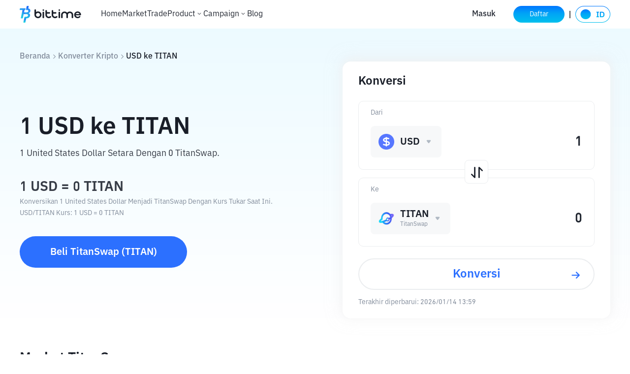

--- FILE ---
content_type: application/javascript; charset=UTF-8
request_url: https://www.bittime.com/_next/static/chunks/main-db353689c0a923d2.js
body_size: 33017
content:
(self.webpackChunk_N_E=self.webpackChunk_N_E||[]).push([[179],{23190:function(e,t){"use strict";function r(e,t,r,n,a,o,i){try{var l=e[o](i),s=l.value}catch(c){r(c);return}l.done?t(s):Promise.resolve(s).then(n,a)}t.Z=function(e){return function(){var t=this,n=arguments;return new Promise(function(a,o){var i=e.apply(t,n);function l(e){r(i,a,o,l,s,"next",e)}function s(e){r(i,a,o,l,s,"throw",e)}l(void 0)})}}},94258:function(e,t){"use strict";function r(){return(r=Object.assign||function(e){for(var t=1;t<arguments.length;t++){var r=arguments[t];for(var n in r)Object.prototype.hasOwnProperty.call(r,n)&&(e[n]=r[n])}return e}).apply(this,arguments)}t.Z=function(){return r.apply(this,arguments)}},52217:function(e,t){"use strict";t.Z=function(e){return e&&e.__esModule?e:{default:e}}},26580:function(e,t){"use strict";function r(e){if("function"!=typeof WeakMap)return null;var t=new WeakMap,n=new WeakMap;return(r=function(e){return e?n:t})(e)}t.Z=function(e,t){if(!t&&e&&e.__esModule)return e;if(null===e||"object"!=typeof e&&"function"!=typeof e)return{default:e};var n=r(t);if(n&&n.has(e))return n.get(e);var a={},o=Object.defineProperty&&Object.getOwnPropertyDescriptor;for(var i in e)if("default"!==i&&Object.prototype.hasOwnProperty.call(e,i)){var l=o?Object.getOwnPropertyDescriptor(e,i):null;l&&(l.get||l.set)?Object.defineProperty(a,i,l):a[i]=e[i]}return a.default=e,n&&n.set(e,a),a}},76486:function(e,t){"use strict";t.Z=function(e,t){if(null==e)return{};var r,n,a={},o=Object.keys(e);for(n=0;n<o.length;n++)r=o[n],t.indexOf(r)>=0||(a[r]=e[r]);return a}},13027:function(){"trimStart"in String.prototype||(String.prototype.trimStart=String.prototype.trimLeft),"trimEnd"in String.prototype||(String.prototype.trimEnd=String.prototype.trimRight),"description"in Symbol.prototype||Object.defineProperty(Symbol.prototype,"description",{configurable:!0,get:function(){var e=/\((.*)\)/.exec(this.toString());return e?e[1]:void 0}}),Array.prototype.flat||(Array.prototype.flat=function(e,t){return t=this.concat.apply([],this),e>1&&t.some(Array.isArray)?t.flat(e-1):t},Array.prototype.flatMap=function(e,t){return this.map(e,t).flat()}),Promise.prototype.finally||(Promise.prototype.finally=function(e){if("function"!=typeof e)return this.then(e,e);var t=this.constructor||Promise;return this.then(function(r){return t.resolve(e()).then(function(){return r})},function(r){return t.resolve(e()).then(function(){throw r})})}),Object.fromEntries||(Object.fromEntries=function(e){return Array.from(e).reduce(function(e,t){return e[t[0]]=t[1],e},{})})},85756:function(e,t){"use strict";function r(e,t){void 0===t&&(t={});for(var r=function(e){for(var t=[],r=0;r<e.length;){var n=e[r];if("*"===n||"+"===n||"?"===n){t.push({type:"MODIFIER",index:r,value:e[r++]});continue}if("\\"===n){t.push({type:"ESCAPED_CHAR",index:r++,value:e[r++]});continue}if("{"===n){t.push({type:"OPEN",index:r,value:e[r++]});continue}if("}"===n){t.push({type:"CLOSE",index:r,value:e[r++]});continue}if(":"===n){for(var a="",o=r+1;o<e.length;){var i=e.charCodeAt(o);if(i>=48&&i<=57||i>=65&&i<=90||i>=97&&i<=122||95===i){a+=e[o++];continue}break}if(!a)throw TypeError("Missing parameter name at "+r);t.push({type:"NAME",index:r,value:a}),r=o;continue}if("("===n){var l=1,s="",o=r+1;if("?"===e[o])throw TypeError('Pattern cannot start with "?" at '+o);for(;o<e.length;){if("\\"===e[o]){s+=e[o++]+e[o++];continue}if(")"===e[o]){if(0==--l){o++;break}}else if("("===e[o]&&(l++,"?"!==e[o+1]))throw TypeError("Capturing groups are not allowed at "+o);s+=e[o++]}if(l)throw TypeError("Unbalanced pattern at "+r);if(!s)throw TypeError("Missing pattern at "+r);t.push({type:"PATTERN",index:r,value:s}),r=o;continue}t.push({type:"CHAR",index:r,value:e[r++]})}return t.push({type:"END",index:r,value:""}),t}(e),n=t.prefixes,a=void 0===n?"./":n,i="[^"+o(t.delimiter||"/#?")+"]+?",l=[],s=0,c=0,u="",d=function(e){if(c<r.length&&r[c].type===e)return r[c++].value},f=function(e){var t=d(e);if(void 0!==t)return t;var n=r[c];throw TypeError("Unexpected "+n.type+" at "+n.index+", expected "+e)},h=function(){for(var e,t="";e=d("CHAR")||d("ESCAPED_CHAR");)t+=e;return t};c<r.length;){var p=d("CHAR"),m=d("NAME"),g=d("PATTERN");if(m||g){var v=p||"";-1===a.indexOf(v)&&(u+=v,v=""),u&&(l.push(u),u=""),l.push({name:m||s++,prefix:v,suffix:"",pattern:g||i,modifier:d("MODIFIER")||""});continue}var y=p||d("ESCAPED_CHAR");if(y){u+=y;continue}if(u&&(l.push(u),u=""),d("OPEN")){var v=h(),P=d("NAME")||"",b=d("PATTERN")||"",w=h();f("CLOSE"),l.push({name:P||(b?s++:""),pattern:P&&!b?i:b,prefix:v,suffix:w,modifier:d("MODIFIER")||""});continue}f("END")}return l}function n(e,t){void 0===t&&(t={});var r=i(t),n=t.encode,a=void 0===n?function(e){return e}:n,o=t.validate,l=void 0===o||o,s=e.map(function(e){if("object"==typeof e)return RegExp("^(?:"+e.pattern+")$",r)});return function(t){for(var r="",n=0;n<e.length;n++){var o=e[n];if("string"==typeof o){r+=o;continue}var i=t?t[o.name]:void 0,c="?"===o.modifier||"*"===o.modifier,u="*"===o.modifier||"+"===o.modifier;if(Array.isArray(i)){if(!u)throw TypeError('Expected "'+o.name+'" to not repeat, but got an array');if(0===i.length){if(c)continue;throw TypeError('Expected "'+o.name+'" to not be empty')}for(var d=0;d<i.length;d++){var f=a(i[d],o);if(l&&!s[n].test(f))throw TypeError('Expected all "'+o.name+'" to match "'+o.pattern+'", but got "'+f+'"');r+=o.prefix+f+o.suffix}continue}if("string"==typeof i||"number"==typeof i){var f=a(String(i),o);if(l&&!s[n].test(f))throw TypeError('Expected "'+o.name+'" to match "'+o.pattern+'", but got "'+f+'"');r+=o.prefix+f+o.suffix;continue}if(!c){var h=u?"an array":"a string";throw TypeError('Expected "'+o.name+'" to be '+h)}}return r}}function a(e,t,r){void 0===r&&(r={});var n=r.decode,a=void 0===n?function(e){return e}:n;return function(r){var n=e.exec(r);if(!n)return!1;for(var o=n[0],i=n.index,l=Object.create(null),s=1;s<n.length;s++)!function(e){if(void 0!==n[e]){var r=t[e-1];"*"===r.modifier||"+"===r.modifier?l[r.name]=n[e].split(r.prefix+r.suffix).map(function(e){return a(e,r)}):l[r.name]=a(n[e],r)}}(s);return{path:o,index:i,params:l}}}function o(e){return e.replace(/([.+*?=^!:${}()[\]|/\\])/g,"\\$1")}function i(e){return e&&e.sensitive?"":"i"}function l(e,t,r){void 0===r&&(r={});for(var n=r.strict,a=void 0!==n&&n,l=r.start,s=r.end,c=r.encode,u=void 0===c?function(e){return e}:c,d="["+o(r.endsWith||"")+"]|$",f="["+o(r.delimiter||"/#?")+"]",h=void 0===l||l?"^":"",p=0;p<e.length;p++){var m=e[p];if("string"==typeof m)h+=o(u(m));else{var g=o(u(m.prefix)),v=o(u(m.suffix));if(m.pattern){if(t&&t.push(m),g||v){if("+"===m.modifier||"*"===m.modifier){var y="*"===m.modifier?"?":"";h+="(?:"+g+"((?:"+m.pattern+")(?:"+v+g+"(?:"+m.pattern+"))*)"+v+")"+y}else h+="(?:"+g+"("+m.pattern+")"+v+")"+m.modifier}else h+="("+m.pattern+")"+m.modifier}else h+="(?:"+g+v+")"+m.modifier}}if(void 0===s||s)a||(h+=f+"?"),h+=r.endsWith?"(?="+d+")":"$";else{var P=e[e.length-1],b="string"==typeof P?f.indexOf(P[P.length-1])>-1:void 0===P;a||(h+="(?:"+f+"(?="+d+"))?"),b||(h+="(?="+f+"|"+d+")")}return RegExp(h,i(r))}function s(e,t,n){return e instanceof RegExp?function(e,t){if(!t)return e;var r=e.source.match(/\((?!\?)/g);if(r)for(var n=0;n<r.length;n++)t.push({name:n,prefix:"",suffix:"",modifier:"",pattern:""});return e}(e,t):Array.isArray(e)?RegExp("(?:"+e.map(function(e){return s(e,t,n).source}).join("|")+")",i(n)):l(r(e,n),t,n)}Object.defineProperty(t,"__esModule",{value:!0}),t.parse=r,t.compile=function(e,t){return n(r(e,t),t)},t.tokensToFunction=n,t.match=function(e,t){var r=[];return a(s(e,r,t),r,t)},t.regexpToFunction=a,t.tokensToRegexp=l,t.pathToRegexp=s},59318:function(e){var t,r,n,a,o,i,l,s,c,u,d,f,h,p,m,g,v,y,P,b,w,E,S,x,C,R,j,O,A,L,M,T,I,N,k,D,B,U,W,H,F,q,Z,z,G,V;(t={}).d=function(e,r){for(var n in r)t.o(r,n)&&!t.o(e,n)&&Object.defineProperty(e,n,{enumerable:!0,get:r[n]})},t.o=function(e,t){return Object.prototype.hasOwnProperty.call(e,t)},t.r=function(e){"undefined"!=typeof Symbol&&Symbol.toStringTag&&Object.defineProperty(e,Symbol.toStringTag,{value:"Module"}),Object.defineProperty(e,"__esModule",{value:!0})},void 0!==t&&(t.ab="//"),r={},t.r(r),t.d(r,{getCLS:function(){return S},getFCP:function(){return b},getFID:function(){return L},getINP:function(){return q},getLCP:function(){return z},getTTFB:function(){return V},onCLS:function(){return S},onFCP:function(){return b},onFID:function(){return L},onINP:function(){return q},onLCP:function(){return z},onTTFB:function(){return V}}),s=-1,c=function(e){addEventListener("pageshow",function(t){t.persisted&&(s=t.timeStamp,e(t))},!0)},u=function(){return window.performance&&performance.getEntriesByType&&performance.getEntriesByType("navigation")[0]},d=function(){var e=u();return e&&e.activationStart||0},f=function(e,t){var r=u(),n="navigate";return s>=0?n="back-forward-cache":r&&(n=document.prerendering||d()>0?"prerender":r.type.replace(/_/g,"-")),{name:e,value:void 0===t?-1:t,rating:"good",delta:0,entries:[],id:"v3-".concat(Date.now(),"-").concat(Math.floor(8999999999999*Math.random())+1e12),navigationType:n}},h=function(e,t,r){try{if(PerformanceObserver.supportedEntryTypes.includes(e)){var n=new PerformanceObserver(function(e){t(e.getEntries())});return n.observe(Object.assign({type:e,buffered:!0},r||{})),n}}catch(a){}},p=function(e,t){var r=function r(n){"pagehide"!==n.type&&"hidden"!==document.visibilityState||(e(n),t&&(removeEventListener("visibilitychange",r,!0),removeEventListener("pagehide",r,!0)))};addEventListener("visibilitychange",r,!0),addEventListener("pagehide",r,!0)},m=function(e,t,r,n){var a,o;return function(i){var l;t.value>=0&&(i||n)&&((o=t.value-(a||0))||void 0===a)&&(a=t.value,t.delta=o,t.rating=(l=t.value)>r[1]?"poor":l>r[0]?"needs-improvement":"good",e(t))}},g=-1,v=function(){return"hidden"!==document.visibilityState||document.prerendering?1/0:0},y=function(){p(function(e){g=e.timeStamp},!0)},P=function(){return g<0&&(g=v(),y(),c(function(){setTimeout(function(){g=v(),y()},0)})),{get firstHiddenTime(){return g}}},b=function(e,t){t=t||{};var r,n=[1800,3e3],a=P(),o=f("FCP"),i=function(e){e.forEach(function(e){"first-contentful-paint"===e.name&&(s&&s.disconnect(),e.startTime<a.firstHiddenTime&&(o.value=e.startTime-d(),o.entries.push(e),r(!0)))})},l=window.performance&&window.performance.getEntriesByName&&window.performance.getEntriesByName("first-contentful-paint")[0],s=l?null:h("paint",i);(l||s)&&(r=m(e,o,n,t.reportAllChanges),l&&i([l]),c(function(a){r=m(e,o=f("FCP"),n,t.reportAllChanges),requestAnimationFrame(function(){requestAnimationFrame(function(){o.value=performance.now()-a.timeStamp,r(!0)})})}))},w=!1,E=-1,S=function(e,t){t=t||{};var r=[.1,.25];w||(b(function(e){E=e.value}),w=!0);var n,a=function(t){E>-1&&e(t)},o=f("CLS",0),i=0,l=[],s=function(e){e.forEach(function(e){if(!e.hadRecentInput){var t=l[0],r=l[l.length-1];i&&e.startTime-r.startTime<1e3&&e.startTime-t.startTime<5e3?(i+=e.value,l.push(e)):(i=e.value,l=[e]),i>o.value&&(o.value=i,o.entries=l,n())}})},u=h("layout-shift",s);u&&(n=m(a,o,r,t.reportAllChanges),p(function(){s(u.takeRecords()),n(!0)}),c(function(){i=0,E=-1,n=m(a,o=f("CLS",0),r,t.reportAllChanges)}))},x={passive:!0,capture:!0},C=new Date,R=function(e,t){n||(n=t,a=e,o=new Date,A(removeEventListener),j())},j=function(){if(a>=0&&a<o-C){var e={entryType:"first-input",name:n.type,target:n.target,cancelable:n.cancelable,startTime:n.timeStamp,processingStart:n.timeStamp+a};i.forEach(function(t){t(e)}),i=[]}},O=function(e){if(e.cancelable){var t,r,n,a=(e.timeStamp>1e12?new Date:performance.now())-e.timeStamp;"pointerdown"==e.type?(t=function(){R(a,e),n()},r=function(){n()},n=function(){removeEventListener("pointerup",t,x),removeEventListener("pointercancel",r,x)},addEventListener("pointerup",t,x),addEventListener("pointercancel",r,x)):R(a,e)}},A=function(e){["mousedown","keydown","touchstart","pointerdown"].forEach(function(t){return e(t,O,x)})},L=function(e,t){t=t||{};var r,o=[100,300],l=P(),s=f("FID"),u=function(e){e.startTime<l.firstHiddenTime&&(s.value=e.processingStart-e.startTime,s.entries.push(e),r(!0))},d=function(e){e.forEach(u)},g=h("first-input",d);r=m(e,s,o,t.reportAllChanges),g&&p(function(){d(g.takeRecords()),g.disconnect()},!0),g&&c(function(){r=m(e,s=f("FID"),o,t.reportAllChanges),i=[],a=-1,n=null,A(addEventListener),i.push(u),j()})},M=0,T=1/0,I=0,N=function(e){e.forEach(function(e){e.interactionId&&(T=Math.min(T,e.interactionId),M=(I=Math.max(I,e.interactionId))?(I-T)/7+1:0)})},k=function(){return l?M:performance.interactionCount||0},D=function(){"interactionCount"in performance||l||(l=h("event",N,{type:"event",buffered:!0,durationThreshold:0}))},B=0,U=function(){return k()-B},W=[],H={},F=function(e){var t=W[W.length-1],r=H[e.interactionId];if(r||W.length<10||e.duration>t.latency){if(r)r.entries.push(e),r.latency=Math.max(r.latency,e.duration);else{var n={id:e.interactionId,latency:e.duration,entries:[e]};H[n.id]=n,W.push(n)}W.sort(function(e,t){return t.latency-e.latency}),W.splice(10).forEach(function(e){delete H[e.id]})}},q=function(e,t){t=t||{};var r=[200,500];D();var n,a=f("INP"),o=function(e){e.forEach(function(e){e.interactionId&&F(e),"first-input"!==e.entryType||W.some(function(t){return t.entries.some(function(t){return e.duration===t.duration&&e.startTime===t.startTime})})||F(e)});var t=W[Math.min(W.length-1,Math.floor(U()/50))];t&&t.latency!==a.value&&(a.value=t.latency,a.entries=t.entries,n())},i=h("event",o,{durationThreshold:t.durationThreshold||40});n=m(e,a,r,t.reportAllChanges),i&&(i.observe({type:"first-input",buffered:!0}),p(function(){o(i.takeRecords()),a.value<0&&U()>0&&(a.value=0,a.entries=[]),n(!0)}),c(function(){W=[],B=k(),n=m(e,a=f("INP"),r,t.reportAllChanges)}))},Z={},z=function(e,t){t=t||{};var r,n=[2500,4e3],a=P(),o=f("LCP"),i=function(e){var t=e[e.length-1];if(t){var n=t.startTime-d();n<a.firstHiddenTime&&(o.value=n,o.entries=[t],r())}},l=h("largest-contentful-paint",i);if(l){r=m(e,o,n,t.reportAllChanges);var s=function(){Z[o.id]||(i(l.takeRecords()),l.disconnect(),Z[o.id]=!0,r(!0))};["keydown","click"].forEach(function(e){addEventListener(e,s,{once:!0,capture:!0})}),p(s,!0),c(function(a){r=m(e,o=f("LCP"),n,t.reportAllChanges),requestAnimationFrame(function(){requestAnimationFrame(function(){o.value=performance.now()-a.timeStamp,Z[o.id]=!0,r(!0)})})})}},G=function e(t){document.prerendering?addEventListener("prerenderingchange",function(){return e(t)},!0):"complete"!==document.readyState?addEventListener("load",function(){return e(t)},!0):setTimeout(t,0)},V=function(e,t){t=t||{};var r=[800,1800],n=f("TTFB"),a=m(e,n,r,t.reportAllChanges);G(function(){var o=u();if(o){if(n.value=Math.max(o.responseStart-d(),0),n.value<0||n.value>performance.now())return;n.entries=[o],a(!0),c(function(){(a=m(e,n=f("TTFB",0),r,t.reportAllChanges))(!0)})}})},e.exports=r},34496:function(e,t,r){"use strict";Object.defineProperty(t,"__esModule",{value:!0}),t.default=a,t.getProperError=function(e){return a(e)?e:Error(n.isPlainObject(e)?JSON.stringify(e):e+"")};var n=r(13806);function a(e){return"object"==typeof e&&null!==e&&"name"in e&&"message"in e}},24456:function(e,t,r){"use strict";Object.defineProperty(t,"__esModule",{value:!0}),t.addBasePath=function(e,t){return a.normalizePathTrailingSlash(n.addPathPrefix(e,""))};var n=r(26965),a=r(1080);("function"==typeof t.default||"object"==typeof t.default&&null!==t.default)&&void 0===t.default.__esModule&&(Object.defineProperty(t.default,"__esModule",{value:!0}),Object.assign(t.default,t),e.exports=t.default)},85024:function(e,t,r){"use strict";Object.defineProperty(t,"__esModule",{value:!0}),t.addLocale=void 0;var n=r(1080);t.addLocale=function(e){for(var t=arguments.length,a=Array(t>1?t-1:0),o=1;o<t;o++)a[o-1]=arguments[o];return n.normalizePathTrailingSlash(r(21021).addLocale(e,...a))},("function"==typeof t.default||"object"==typeof t.default&&null!==t.default)&&void 0===t.default.__esModule&&(Object.defineProperty(t.default,"__esModule",{value:!0}),Object.assign(t.default,t),e.exports=t.default)},7330:function(e,t,r){"use strict";Object.defineProperty(t,"__esModule",{value:!0}),t.detectDomainLocale=void 0,t.detectDomainLocale=function(){for(var e=arguments.length,t=Array(e),n=0;n<e;n++)t[n]=arguments[n];return r(35611).detectDomainLocale(...t)},("function"==typeof t.default||"object"==typeof t.default&&null!==t.default)&&void 0===t.default.__esModule&&(Object.defineProperty(t.default,"__esModule",{value:!0}),Object.assign(t.default,t),e.exports=t.default)},13504:function(e,t,r){"use strict";Object.defineProperty(t,"__esModule",{value:!0}),t.hasBasePath=function(e){return n.pathHasPrefix(e,"")};var n=r(51399);("function"==typeof t.default||"object"==typeof t.default&&null!==t.default)&&void 0===t.default.__esModule&&(Object.defineProperty(t.default,"__esModule",{value:!0}),Object.assign(t.default,t),e.exports=t.default)},3022:function(e,t){"use strict";Object.defineProperty(t,"__esModule",{value:!0}),t.default=function(){return{mountedInstances:new Set,updateHead(e){let t={};e.forEach(e=>{if("link"===e.type&&e.props["data-optimized-fonts"]){if(document.querySelector('style[data-href="'.concat(e.props["data-href"],'"]')))return;e.props.href=e.props["data-href"],e.props["data-href"]=void 0}let r=t[e.type]||[];r.push(e),t[e.type]=r});let r=t.title?t.title[0]:null,o="";if(r){let{children:i}=r.props;o="string"==typeof i?i:Array.isArray(i)?i.join(""):""}o!==document.title&&(document.title=o),["meta","base","link","style","script"].forEach(e=>{(function(e,t){let r=document.getElementsByTagName("head")[0],o=r.querySelector("meta[name=next-head-count]"),i=Number(o.content),l=[];for(let s=0,c=o.previousElementSibling;s<i;s++,c=(null==c?void 0:c.previousElementSibling)||null){var u;(null==c?void 0:null==(u=c.tagName)?void 0:u.toLowerCase())===e&&l.push(c)}let d=t.map(n).filter(e=>{for(let t=0,r=l.length;t<r;t++){let n=l[t];if(a(n,e))return l.splice(t,1),!1}return!0});l.forEach(e=>{var t;return null==(t=e.parentNode)?void 0:t.removeChild(e)}),d.forEach(e=>r.insertBefore(e,o)),o.content=(i-l.length+d.length).toString()})(e,t[e]||[])})}}},t.isEqualNode=a,t.DOMAttributeNames=void 0;let r={acceptCharset:"accept-charset",className:"class",htmlFor:"for",httpEquiv:"http-equiv",noModule:"noModule"};function n(e){let{type:t,props:n}=e,a=document.createElement(t);for(let o in n){if(!n.hasOwnProperty(o)||"children"===o||"dangerouslySetInnerHTML"===o||void 0===n[o])continue;let i=r[o]||o.toLowerCase();"script"===t&&("async"===i||"defer"===i||"noModule"===i)?a[i]=!!n[o]:a.setAttribute(i,n[o])}let{children:l,dangerouslySetInnerHTML:s}=n;return s?a.innerHTML=s.__html||"":l&&(a.textContent="string"==typeof l?l:Array.isArray(l)?l.join(""):""),a}function a(e,t){if(e instanceof HTMLElement&&t instanceof HTMLElement){let r=t.getAttribute("nonce");if(r&&!e.getAttribute("nonce")){let n=t.cloneNode(!0);return n.setAttribute("nonce",""),n.nonce=r,r===e.nonce&&e.isEqualNode(n)}}return e.isEqualNode(t)}t.DOMAttributeNames=r,("function"==typeof t.default||"object"==typeof t.default&&null!==t.default)&&void 0===t.default.__esModule&&(Object.defineProperty(t.default,"__esModule",{value:!0}),Object.assign(t.default,t),e.exports=t.default)},11444:function(e,t,r){"use strict";let n,a,o,i,l,s,c,u,d,f,h,p;Object.defineProperty(t,"__esModule",{value:!0});let m=r(26580).Z;Object.defineProperty(t,"__esModule",{value:!0}),t.initialize=function(){return G.apply(this,arguments)},t.hydrate=function(e){return el.apply(this,arguments)},t.emitter=t.router=t.version=void 0;var g=r(23190).Z,v=r(94258).Z,y=r(52217).Z;r(26580).Z,r(13027);var P=y(r(51776)),b=y(r(50278)),w=r(86316),E=y(r(58894)),S=r(10539),x=r(5824),C=r(38028),R=r(68929),j=r(67222),O=r(90330),A=y(r(3022)),L=y(r(7831)),M=y(r(26374)),T=r(74880),I=r(32333),N=r(34496),k=r(44999),D=r(53436),B=r(13504),U=r(59699),W=r(76482),H=r(84156);t.version="13.0.4",t.router=n;let F=E.default();t.emitter=F;let q=e=>[].slice.call(e),Z=!1;self.__next_require__=r;class z extends P.default.Component{componentDidCatch(e,t){this.props.fn(e,t)}componentDidMount(){this.scrollToHash(),n.isSsr&&"/404"!==a.page&&"/_error"!==a.page&&(a.isFallback||a.nextExport&&(x.isDynamicRoute(n.pathname)||location.search,1)||a.props&&a.props.__N_SSG&&(location.search,1))&&n.replace(n.pathname+"?"+String(C.assign(C.urlQueryToSearchParams(n.query),new URLSearchParams(location.search))),o,{_h:1,shallow:!a.isFallback&&!Z}).catch(e=>{if(!e.cancelled)throw e})}componentDidUpdate(){this.scrollToHash()}scrollToHash(){let{hash:e}=location;if(!(e=e&&e.substring(1)))return;let t=document.getElementById(e);t&&setTimeout(()=>t.scrollIntoView(),0)}render(){return this.props.children}}function G(){return(G=g(function*(){arguments.length>0&&void 0!==arguments[0]&&arguments[0],a=JSON.parse(document.getElementById("__NEXT_DATA__").textContent),window.__NEXT_DATA__=a,p=a.defaultLocale;let e=a.assetPrefix||"";r.p="".concat(e,"/_next/"),R.setConfig({serverRuntimeConfig:{},publicRuntimeConfig:a.runtimeConfig||{}}),o=j.getURL(),B.hasBasePath(o)&&(o=D.removeBasePath(o));{let{normalizeLocalePath:t}=r(30533),{detectDomainLocale:c}=r(35611),{parseRelativeUrl:u}=r(39859),{formatUrl:d}=r(43469);if(a.locales){let f=u(o),h=t(f.pathname,a.locales);h.detectedLocale?(f.pathname=h.pathname,o=d(f)):p=a.locale;let m=c(void 0,window.location.hostname);m&&(p=m.defaultLocale)}}if(a.scriptLoader){let{initScriptLoader:g}=r(49704);g(a.scriptLoader)}i=new L.default(a.buildId,e);let v=e=>{let[t,r]=e;return i.routeLoader.onEntrypoint(t,r)};return window.__NEXT_P&&window.__NEXT_P.map(e=>setTimeout(()=>v(e),0)),window.__NEXT_P=[],window.__NEXT_P.push=v,(s=A.default()).getIsSsr=()=>n.isSsr,l=document.getElementById("__next"),{assetPrefix:e}})).apply(this,arguments)}function V(e,t){return P.default.createElement(e,Object.assign({},t))}function $(e){var t;let{children:r}=e;return P.default.createElement(z,{fn:e=>K({App:d,err:e}).catch(e=>console.error("Error rendering page: ",e))},P.default.createElement(U.AppRouterContext.Provider,{value:W.adaptForAppRouterInstance(n)},P.default.createElement(H.SearchParamsContext.Provider,{value:W.adaptForSearchParams(n)},P.default.createElement(W.PathnameContextProviderAdapter,{router:n,isAutoExport:null!=(t=self.__NEXT_DATA__.autoExport)&&t},P.default.createElement(S.RouterContext.Provider,{value:I.makePublicRouterInstance(n)},P.default.createElement(w.HeadManagerContext.Provider,{value:s},P.default.createElement(k.ImageConfigContext.Provider,{value:{deviceSizes:[640,750,828,1080,1200,1920,2048,3840],imageSizes:[16,32,48,64,96,128,256,384],path:"/_next/image",loader:"default",dangerouslyAllowSVG:!1,unoptimized:!0}},r)))))))}let X=e=>t=>{let r=v({},t,{Component:h,err:a.err,router:n});return P.default.createElement($,null,V(e,r))};function K(e){let{App:t,err:l}=e;return console.error(l),console.error("A client-side exception has occurred, see here for more info: https://nextjs.org/docs/messages/client-side-exception-occurred"),i.loadPage("/_error").then(n=>{let{page:a,styleSheets:o}=n;return(null==c?void 0:c.Component)===a?Promise.resolve().then(()=>m(r(25703))).then(n=>Promise.resolve().then(()=>m(r(79600))).then(r=>(t=r.default,e.App=t,n))).then(e=>({ErrorComponent:e.default,styleSheets:[]})):{ErrorComponent:a,styleSheets:o}}).then(r=>{var i;let{ErrorComponent:s,styleSheets:c}=r,u=X(t),d={Component:s,AppTree:u,router:n,ctx:{err:l,pathname:a.page,query:a.query,asPath:o,AppTree:u}};return Promise.resolve((null==(i=e.props)?void 0:i.err)?e.props:j.loadGetInitialProps(t,d)).then(t=>ea(v({},e,{err:l,Component:s,styleSheets:c,props:t})))})}function Y(e){let{callback:t}=e;return P.default.useLayoutEffect(()=>t(),[t]),null}let Q=null,J=!0;function ee(){["beforeRender","afterHydrate","afterRender","routeChange"].forEach(e=>performance.clearMarks(e))}function et(){j.ST&&(performance.mark("afterHydrate"),performance.measure("Next.js-before-hydration","navigationStart","beforeRender"),performance.measure("Next.js-hydration","beforeRender","afterHydrate"),f&&performance.getEntriesByName("Next.js-hydration").forEach(f),ee())}function er(){if(!j.ST)return;performance.mark("afterRender");let e=performance.getEntriesByName("routeChange","mark");e.length&&(performance.measure("Next.js-route-change-to-render",e[0].name,"beforeRender"),performance.measure("Next.js-render","beforeRender","afterRender"),f&&(performance.getEntriesByName("Next.js-render").forEach(f),performance.getEntriesByName("Next.js-route-change-to-render").forEach(f)),ee(),["Next.js-route-change-to-render","Next.js-render"].forEach(e=>performance.clearMeasures(e)))}function en(e){let{callbacks:t,children:r}=e;return P.default.useLayoutEffect(()=>t.forEach(e=>e()),[t]),P.default.useEffect(()=>{M.default(f)},[]),r}function ea(e){let t,{App:r,Component:a,props:o,err:i}=e,s="initial"in e?void 0:e.styleSheets;a=a||c.Component,o=o||c.props;let d=v({},o,{Component:a,err:i,router:n});c=d;let f=!1,h=new Promise((e,r)=>{u&&u(),t=()=>{u=null,e()},u=()=>{f=!0,u=null;let e=Error("Cancel rendering route");e.cancelled=!0,r(e)}});function p(){t()}!function(){if(!s)return;let e=q(document.querySelectorAll("style[data-n-href]")),t=new Set(e.map(e=>e.getAttribute("data-n-href"))),r=document.querySelector("noscript[data-n-css]"),n=null==r?void 0:r.getAttribute("data-n-css");s.forEach(e=>{let{href:r,text:a}=e;if(!t.has(r)){let o=document.createElement("style");o.setAttribute("data-n-href",r),o.setAttribute("media","x"),n&&o.setAttribute("nonce",n),document.head.appendChild(o),o.appendChild(document.createTextNode(a))}})}();let m=P.default.createElement(P.default.Fragment,null,P.default.createElement(Y,{callback:function(){if(s&&!f){let t=new Set(s.map(e=>e.href)),r=q(document.querySelectorAll("style[data-n-href]")),n=r.map(e=>e.getAttribute("data-n-href"));for(let a=0;a<n.length;++a)t.has(n[a])?r[a].removeAttribute("media"):r[a].setAttribute("media","x");let o=document.querySelector("noscript[data-n-css]");o&&s.forEach(e=>{let{href:t}=e,r=document.querySelector('style[data-n-href="'.concat(t,'"]'));r&&(o.parentNode.insertBefore(r,o.nextSibling),o=r)}),q(document.querySelectorAll("link[data-n-p]")).forEach(e=>{e.parentNode.removeChild(e)})}if(e.scroll){let i=document.documentElement,l=i.style.scrollBehavior;i.style.scrollBehavior="auto",window.scrollTo(e.scroll.x,e.scroll.y),i.style.scrollBehavior=l}}}),P.default.createElement($,null,V(r,d),P.default.createElement(O.Portal,{type:"next-route-announcer"},P.default.createElement(T.RouteAnnouncer,null))));return!function(e,t){j.ST&&performance.mark("beforeRender");let r=t(J?et:er);if(Q){let n=P.default.startTransition;n(()=>{Q.render(r)})}else Q=b.default.hydrateRoot(e,r),J=!1}(l,e=>P.default.createElement(en,{callbacks:[e,p]},m)),h}function eo(e){return ei.apply(this,arguments)}function ei(){return(ei=g(function*(e){if(e.err){yield K(e);return}try{yield ea(e)}catch(r){let t=N.getProperError(r);if(t.cancelled)throw t;yield K(v({},e,{err:t}))}})).apply(this,arguments)}function el(){return(el=g(function*(e){let r=a.err;try{let l=yield i.routeLoader.whenEntrypoint("/_app");if("error"in l)throw l.error;let{component:s,exports:c}=l;d=s,c&&c.reportWebVitals&&(f=e=>{let t,{id:r,name:n,startTime:a,value:o,duration:i,entryType:l,entries:s,attribution:u}=e,d="".concat(Date.now(),"-").concat(Math.floor(Math.random()*(9e12-1))+1e12);s&&s.length&&(t=s[0].startTime);let f={id:r||d,name:n,startTime:a||t,value:null==o?i:o,label:"mark"===l||"measure"===l?"custom":"web-vital"};u&&(f.attribution=u),c.reportWebVitals(f)});let u=yield i.routeLoader.whenEntrypoint(a.page);if("error"in u)throw u.error;h=u.component}catch(m){r=N.getProperError(m)}window.__NEXT_PRELOADREADY&&(yield window.__NEXT_PRELOADREADY(a.dynamicIds)),t.router=n=I.createRouter(a.page,a.query,o,{initialProps:a.props,pageLoader:i,App:d,Component:h,wrapApp:X,err:r,isFallback:Boolean(a.isFallback),subscription:(e,t,r)=>eo(Object.assign({},e,{App:t,scroll:r})),locale:a.locale,locales:a.locales,defaultLocale:p,domainLocales:a.domainLocales,isPreview:a.isPreview}),Z=yield n._initialMatchesMiddlewarePromise;let g={App:d,initial:!0,Component:h,props:a.props,err:r};(null==e?void 0:e.beforeRender)&&(yield e.beforeRender()),eo(g)})).apply(this,arguments)}("function"==typeof t.default||"object"==typeof t.default&&null!==t.default)&&void 0===t.default.__esModule&&(Object.defineProperty(t.default,"__esModule",{value:!0}),Object.assign(t.default,t),e.exports=t.default)},40771:function(e,t,r){"use strict";var n=r(11444);window.next={version:n.version,get router(){return n.router},emitter:n.emitter},n.initialize({}).then(()=>n.hydrate()).catch(console.error),("function"==typeof t.default||"object"==typeof t.default&&null!==t.default)&&void 0===t.default.__esModule&&(Object.defineProperty(t.default,"__esModule",{value:!0}),Object.assign(t.default,t),e.exports=t.default)},1080:function(e,t,r){"use strict";Object.defineProperty(t,"__esModule",{value:!0}),t.normalizePathTrailingSlash=void 0;var n=r(51003),a=r(90626);let o=e=>{if(!e.startsWith("/"))return e;let{pathname:t,query:r,hash:o}=a.parsePath(e);return"".concat(n.removeTrailingSlash(t)).concat(r).concat(o)};t.normalizePathTrailingSlash=o,("function"==typeof t.default||"object"==typeof t.default&&null!==t.default)&&void 0===t.default.__esModule&&(Object.defineProperty(t.default,"__esModule",{value:!0}),Object.assign(t.default,t),e.exports=t.default)},7831:function(e,t,r){"use strict";Object.defineProperty(t,"__esModule",{value:!0}),t.default=void 0;var n=r(52217).Z,a=r(24456),o=r(19462),i=n(r(56329)),l=r(85024),s=r(5824),c=r(39859),u=r(51003),d=r(22799);t.default=class{getPageList(){return d.getClientBuildManifest().then(e=>e.sortedPages)}getMiddleware(){return window.__MIDDLEWARE_MATCHERS=[],window.__MIDDLEWARE_MATCHERS}getDataHref(e){let{asPath:t,href:r,locale:n}=e,{pathname:d,query:f,search:h}=c.parseRelativeUrl(r),{pathname:p}=c.parseRelativeUrl(t),m=u.removeTrailingSlash(d);if("/"!==m[0])throw Error('Route name should start with a "/", got "'.concat(m,'"'));return(e=>{let t=i.default(u.removeTrailingSlash(l.addLocale(e,n)),".json");return a.addBasePath("/_next/data/".concat(this.buildId).concat(t).concat(h),!0)})(e.skipInterpolation?p:s.isDynamicRoute(m)?o.interpolateAs(d,p,f).result:m)}_isSsg(e){return this.promisedSsgManifest.then(t=>t.has(e))}loadPage(e){return this.routeLoader.loadRoute(e).then(e=>{if("component"in e)return{page:e.component,mod:e.exports,styleSheets:e.styles.map(e=>({href:e.href,text:e.content}))};throw e.error})}prefetch(e){return this.routeLoader.prefetch(e)}constructor(e,t){this.routeLoader=d.createRouteLoader(t),this.buildId=e,this.assetPrefix=t,this.promisedSsgManifest=new Promise(e=>{window.__SSG_MANIFEST?e(window.__SSG_MANIFEST):window.__SSG_MANIFEST_CB=()=>{e(window.__SSG_MANIFEST)}})}},("function"==typeof t.default||"object"==typeof t.default&&null!==t.default)&&void 0===t.default.__esModule&&(Object.defineProperty(t.default,"__esModule",{value:!0}),Object.assign(t.default,t),e.exports=t.default)},26374:function(e,t,r){"use strict";let n;Object.defineProperty(t,"__esModule",{value:!0}),t.default=void 0;let a=["CLS","FCP","FID","INP","LCP","TTFB"];location.href;let o=!1;function i(e){n&&n(e)}var l=e=>{if(n=e,!o)for(let t of(o=!0,a))try{let l;l||(l=r(59318)),l["on".concat(t)](i)}catch(s){console.warn("Failed to track ".concat(t," web-vital"),s)}};t.default=l,("function"==typeof t.default||"object"==typeof t.default&&null!==t.default)&&void 0===t.default.__esModule&&(Object.defineProperty(t.default,"__esModule",{value:!0}),Object.assign(t.default,t),e.exports=t.default)},90330:function(e,t,r){"use strict";Object.defineProperty(t,"__esModule",{value:!0}),t.Portal=void 0;var n=r(51776),a=r(70257);let o=e=>{let{children:t,type:r}=e,[o,i]=n.useState(null);return n.useEffect(()=>{let e=document.createElement(r);return document.body.appendChild(e),i(e),()=>{document.body.removeChild(e)}},[r]),o?a.createPortal(t,o):null};t.Portal=o,("function"==typeof t.default||"object"==typeof t.default&&null!==t.default)&&void 0===t.default.__esModule&&(Object.defineProperty(t.default,"__esModule",{value:!0}),Object.assign(t.default,t),e.exports=t.default)},53436:function(e,t,r){"use strict";Object.defineProperty(t,"__esModule",{value:!0}),t.removeBasePath=function(e){return(e=e.slice(0)).startsWith("/")||(e="/".concat(e)),e},r(13504),("function"==typeof t.default||"object"==typeof t.default&&null!==t.default)&&void 0===t.default.__esModule&&(Object.defineProperty(t.default,"__esModule",{value:!0}),Object.assign(t.default,t),e.exports=t.default)},35064:function(e,t,r){"use strict";Object.defineProperty(t,"__esModule",{value:!0}),t.removeLocale=function(e,t){{let{pathname:r}=n.parsePath(e),a=r.toLowerCase(),o=null==t?void 0:t.toLowerCase();return t&&(a.startsWith("/".concat(o,"/"))||a==="/".concat(o))?"".concat(r.length===t.length+1?"/":"").concat(e.slice(t.length+1)):e}};var n=r(90626);("function"==typeof t.default||"object"==typeof t.default&&null!==t.default)&&void 0===t.default.__esModule&&(Object.defineProperty(t.default,"__esModule",{value:!0}),Object.assign(t.default,t),e.exports=t.default)},51:function(e,t){"use strict";Object.defineProperty(t,"__esModule",{value:!0}),t.cancelIdleCallback=t.requestIdleCallback=void 0;let r="undefined"!=typeof self&&self.requestIdleCallback&&self.requestIdleCallback.bind(window)||function(e){let t=Date.now();return setTimeout(function(){e({didTimeout:!1,timeRemaining:function(){return Math.max(0,50-(Date.now()-t))}})},1)};t.requestIdleCallback=r;let n="undefined"!=typeof self&&self.cancelIdleCallback&&self.cancelIdleCallback.bind(window)||function(e){return clearTimeout(e)};t.cancelIdleCallback=n,("function"==typeof t.default||"object"==typeof t.default&&null!==t.default)&&void 0===t.default.__esModule&&(Object.defineProperty(t.default,"__esModule",{value:!0}),Object.assign(t.default,t),e.exports=t.default)},74880:function(e,t,r){"use strict";Object.defineProperty(t,"__esModule",{value:!0}),t.default=t.RouteAnnouncer=void 0;var n=(0,r(52217).Z)(r(51776)),a=r(32333);let o={border:0,clip:"rect(0 0 0 0)",height:"1px",margin:"-1px",overflow:"hidden",padding:0,position:"absolute",width:"1px",whiteSpace:"nowrap",wordWrap:"normal"},i=()=>{let{asPath:e}=a.useRouter(),[t,r]=n.default.useState(""),i=n.default.useRef(e);return n.default.useEffect(()=>{if(i.current!==e){if(i.current=e,document.title)r(document.title);else{var t;let n=document.querySelector("h1"),a=null!=(t=null==n?void 0:n.innerText)?t:null==n?void 0:n.textContent;r(a||e)}}},[e]),n.default.createElement("p",{"aria-live":"assertive",id:"__next-route-announcer__",role:"alert",style:o},t)};t.RouteAnnouncer=i,t.default=i,("function"==typeof t.default||"object"==typeof t.default&&null!==t.default)&&void 0===t.default.__esModule&&(Object.defineProperty(t.default,"__esModule",{value:!0}),Object.assign(t.default,t),e.exports=t.default)},22799:function(e,t,r){"use strict";Object.defineProperty(t,"__esModule",{value:!0}),t.markAssetError=l,t.isAssetError=function(e){return e&&i in e},t.getClientBuildManifest=u,t.createRouteLoader=function(e){let t=new Map,r=new Map,n=new Map,i=new Map;function u(e){{var t;let n=r.get(e.toString());return n||(document.querySelector('script[src^="'.concat(e,'"]'))?Promise.resolve():(r.set(e.toString(),n=new Promise((r,n)=>{(t=document.createElement("script")).onload=r,t.onerror=()=>n(l(Error("Failed to load script: ".concat(e)))),t.crossOrigin=void 0,t.src=e,document.body.appendChild(t)})),n))}}function f(e){let t=n.get(e);return t||n.set(e,t=fetch(e).then(t=>{if(!t.ok)throw Error("Failed to load stylesheet: ".concat(e));return t.text().then(t=>({href:e,content:t}))}).catch(e=>{throw l(e)})),t}return{whenEntrypoint:e=>o(e,t),onEntrypoint(e,r){(r?Promise.resolve().then(()=>r()).then(e=>({component:e&&e.default||e,exports:e}),e=>({error:e})):Promise.resolve(void 0)).then(r=>{let n=t.get(e);n&&"resolve"in n?r&&(t.set(e,r),n.resolve(r)):(r?t.set(e,r):t.delete(e),i.delete(e))})},loadRoute(r,n){return o(r,i,()=>{let a;return c(d(e,r).then(e=>{let{scripts:n,css:a}=e;return Promise.all([t.has(r)?[]:Promise.all(n.map(u)),Promise.all(a.map(f))])}).then(e=>this.whenEntrypoint(r).then(t=>({entrypoint:t,styles:e[1]}))),3800,l(Error("Route did not complete loading: ".concat(r)))).then(e=>{let{entrypoint:t,styles:r}=e,n=Object.assign({styles:r},t);return"error"in t?t:n}).catch(e=>{if(n)throw e;return{error:e}}).finally(()=>null==a?void 0:a())})},prefetch(t){let r;return(r=navigator.connection)&&(r.saveData||/2g/.test(r.effectiveType))?Promise.resolve():d(e,t).then(e=>Promise.all(s?e.scripts.map(e=>{var t,r,n;return t=e.toString(),r="script",new Promise((e,a)=>{let o='\n      link[rel="prefetch"][href^="'.concat(t,'"],\n      link[rel="preload"][href^="').concat(t,'"],\n      script[src^="').concat(t,'"]');if(document.querySelector(o))return e();n=document.createElement("link"),r&&(n.as=r),n.rel="prefetch",n.crossOrigin=void 0,n.onload=e,n.onerror=()=>a(l(Error("Failed to prefetch: ".concat(t)))),n.href=t,document.head.appendChild(n)})}):[])).then(()=>{a.requestIdleCallback(()=>this.loadRoute(t,!0).catch(()=>{}))}).catch(()=>{})}}},(0,r(52217).Z)(r(56329));var n=r(21478),a=r(51);function o(e,t,r){let n,a=t.get(e);if(a)return"future"in a?a.future:Promise.resolve(a);let o=new Promise(e=>{n=e});return t.set(e,a={resolve:n,future:o}),r?r().then(e=>(n(e),e)).catch(r=>{throw t.delete(e),r}):o}let i=Symbol("ASSET_LOAD_ERROR");function l(e){return Object.defineProperty(e,i,{})}let s=function(e){try{return e=document.createElement("link"),!!window.MSInputMethodContext&&!!document.documentMode||e.relList.supports("prefetch")}catch(t){return!1}}();function c(e,t,r){return new Promise((n,o)=>{let i=!1;e.then(e=>{i=!0,n(e)}).catch(o),a.requestIdleCallback(()=>setTimeout(()=>{i||o(r)},t))})}function u(){if(self.__BUILD_MANIFEST)return Promise.resolve(self.__BUILD_MANIFEST);let e=new Promise(e=>{let t=self.__BUILD_MANIFEST_CB;self.__BUILD_MANIFEST_CB=()=>{e(self.__BUILD_MANIFEST),t&&t()}});return c(e,3800,l(Error("Failed to load client build manifest")))}function d(e,t){return u().then(r=>{if(!(t in r))throw l(Error("Failed to lookup route: ".concat(t)));let a=r[t].map(t=>e+"/_next/"+encodeURI(t));return{scripts:a.filter(e=>e.endsWith(".js")).map(e=>n.__unsafeCreateTrustedScriptURL(e)),css:a.filter(e=>e.endsWith(".css"))}})}("function"==typeof t.default||"object"==typeof t.default&&null!==t.default)&&void 0===t.default.__esModule&&(Object.defineProperty(t.default,"__esModule",{value:!0}),Object.assign(t.default,t),e.exports=t.default)},32333:function(e,t,r){"use strict";Object.defineProperty(t,"__esModule",{value:!0}),Object.defineProperty(t,"Router",{enumerable:!0,get:function(){return o.default}}),Object.defineProperty(t,"withRouter",{enumerable:!0,get:function(){return s.default}}),t.useRouter=function(){let e=a.default.useContext(i.RouterContext);if(!e)throw Error("Error: NextRouter was not mounted. https://nextjs.org/docs/messages/next-router-not-mounted");return e},t.createRouter=function(){for(var e=arguments.length,t=Array(e),r=0;r<e;r++)t[r]=arguments[r];return c.router=new o.default(...t),c.readyCallbacks.forEach(e=>e()),c.readyCallbacks=[],c.router},t.makePublicRouterInstance=function(e){let t={};for(let r of u){if("object"==typeof e[r]){t[r]=Object.assign(Array.isArray(e[r])?[]:{},e[r]);continue}t[r]=e[r]}return t.events=o.default.events,d.forEach(r=>{t[r]=function(){for(var t=arguments.length,n=Array(t),a=0;a<t;a++)n[a]=arguments[a];return e[r](...n)}}),t},t.default=void 0;var n=r(52217).Z,a=n(r(51776)),o=n(r(19462)),i=r(10539),l=n(r(34496)),s=n(r(5070));let c={router:null,readyCallbacks:[],ready(e){if(this.router)return e();this.readyCallbacks.push(e)}},u=["pathname","route","query","asPath","components","isFallback","basePath","locale","locales","defaultLocale","isReady","isPreview","isLocaleDomain","domainLocales"],d=["push","replace","reload","back","prefetch","beforePopState"];function f(){if(!c.router)throw Error('No router instance found.\nYou should only use "next/router" on the client side of your app.\n');return c.router}Object.defineProperty(c,"events",{get:()=>o.default.events}),u.forEach(e=>{Object.defineProperty(c,e,{get(){let t=f();return t[e]}})}),d.forEach(e=>{c[e]=function(){for(var t=arguments.length,r=Array(t),n=0;n<t;n++)r[n]=arguments[n];let a=f();return a[e](...r)}}),["routeChangeStart","beforeHistoryChange","routeChangeComplete","routeChangeError","hashChangeStart","hashChangeComplete"].forEach(e=>{c.ready(()=>{o.default.events.on(e,function(){for(var t=arguments.length,r=Array(t),n=0;n<t;n++)r[n]=arguments[n];let a="on".concat(e.charAt(0).toUpperCase()).concat(e.substring(1));if(c[a])try{c[a](...r)}catch(o){console.error("Error when running the Router event: ".concat(a)),console.error(l.default(o)?"".concat(o.message,"\n").concat(o.stack):o+"")}})})}),t.default=c,("function"==typeof t.default||"object"==typeof t.default&&null!==t.default)&&void 0===t.default.__esModule&&(Object.defineProperty(t.default,"__esModule",{value:!0}),Object.assign(t.default,t),e.exports=t.default)},49704:function(e,t,r){"use strict";Object.defineProperty(t,"__esModule",{value:!0}),t.handleClientScriptLoad=g,t.initScriptLoader=function(e){e.forEach(g),function(){let e=[...document.querySelectorAll('[data-nscript="beforeInteractive"]'),...document.querySelectorAll('[data-nscript="beforePageRender"]')];e.forEach(e=>{let t=e.id||e.getAttribute("src");h.add(t)})}()},t.default=void 0;var n=r(94258).Z,a=r(52217).Z,o=r(26580).Z,i=r(76486).Z,l=a(r(70257)),s=o(r(51776)),c=r(86316),u=r(3022),d=r(51);let f=new Map,h=new Set,p=["onLoad","onReady","dangerouslySetInnerHTML","children","onError","strategy"],m=e=>{let{src:t,id:r,onLoad:n=()=>{},onReady:a=null,dangerouslySetInnerHTML:o,children:i="",strategy:l="afterInteractive",onError:s}=e,c=r||t;if(c&&h.has(c))return;if(f.has(t)){h.add(c),f.get(t).then(n,s);return}let d=()=>{a&&a(),h.add(c)},m=document.createElement("script"),g=new Promise((e,t)=>{m.addEventListener("load",function(t){e(),n&&n.call(this,t),d()}),m.addEventListener("error",function(e){t(e)})}).catch(function(e){s&&s(e)});for(let[v,y]of(o?(m.innerHTML=o.__html||"",d()):i?(m.textContent="string"==typeof i?i:Array.isArray(i)?i.join(""):"",d()):t&&(m.src=t,f.set(t,g)),Object.entries(e))){if(void 0===y||p.includes(v))continue;let P=u.DOMAttributeNames[v]||v.toLowerCase();m.setAttribute(P,y)}"worker"===l&&m.setAttribute("type","text/partytown"),m.setAttribute("data-nscript",l),document.body.appendChild(m)};function g(e){let{strategy:t="afterInteractive"}=e;"lazyOnload"===t?window.addEventListener("load",()=>{d.requestIdleCallback(()=>m(e))}):m(e)}function v(e){let{id:t,src:r="",onLoad:a=()=>{},onReady:o=null,strategy:u="afterInteractive",onError:f}=e,p=i(e,["id","src","onLoad","onReady","strategy","onError"]),{updateScripts:g,scripts:v,getIsSsr:y,appDir:P,nonce:b}=s.useContext(c.HeadManagerContext),w=s.useRef(!1);s.useEffect(()=>{let e=t||r;w.current||(o&&e&&h.has(e)&&o(),w.current=!0)},[o,t,r]);let E=s.useRef(!1);if(s.useEffect(()=>{!E.current&&("afterInteractive"===u?m(e):"lazyOnload"===u&&("complete"===document.readyState?d.requestIdleCallback(()=>m(e)):window.addEventListener("load",()=>{d.requestIdleCallback(()=>m(e))})),E.current=!0)},[e,u]),("beforeInteractive"===u||"worker"===u)&&(g?(v[u]=(v[u]||[]).concat([n({id:t,src:r,onLoad:a,onReady:o,onError:f},p)]),g(v)):y&&y()?h.add(t||r):y&&!y()&&m(e)),P){if("beforeInteractive"===u)return r?(l.default.preload(r,p.integrity?{as:"script",integrity:p.integrity}:{as:"script"}),s.default.createElement("script",{nonce:b,dangerouslySetInnerHTML:{__html:"(self.__next_s=self.__next_s||[]).push(".concat(JSON.stringify([r]),")")}})):(p.dangerouslySetInnerHTML&&(p.children=p.dangerouslySetInnerHTML.__html,delete p.dangerouslySetInnerHTML),s.default.createElement("script",{nonce:b,dangerouslySetInnerHTML:{__html:"(self.__next_s=self.__next_s||[]).push(".concat(JSON.stringify([0,n({},p)]),")")}}));"afterInteractive"===u&&r&&l.default.preload(r,p.integrity?{as:"script",integrity:p.integrity}:{as:"script"})}return null}Object.defineProperty(v,"__nextScript",{value:!0}),t.default=v,("function"==typeof t.default||"object"==typeof t.default&&null!==t.default)&&void 0===t.default.__esModule&&(Object.defineProperty(t.default,"__esModule",{value:!0}),Object.assign(t.default,t),e.exports=t.default)},21478:function(e,t){"use strict";let r;Object.defineProperty(t,"__esModule",{value:!0}),t.__unsafeCreateTrustedScriptURL=function(e){var t;return(null==(t=function(){if(void 0===r){var e;r=(null==(e=window.trustedTypes)?void 0:e.createPolicy("nextjs",{createHTML:e=>e,createScript:e=>e,createScriptURL:e=>e}))||null}return r}())?void 0:t.createScriptURL(e))||e},("function"==typeof t.default||"object"==typeof t.default&&null!==t.default)&&void 0===t.default.__esModule&&(Object.defineProperty(t.default,"__esModule",{value:!0}),Object.assign(t.default,t),e.exports=t.default)},5070:function(e,t,r){"use strict";Object.defineProperty(t,"__esModule",{value:!0}),t.default=function(e){function t(t){return n.default.createElement(e,Object.assign({router:a.useRouter()},t))}return t.getInitialProps=e.getInitialProps,t.origGetInitialProps=e.origGetInitialProps,t};var n=(0,r(52217).Z)(r(51776)),a=r(32333);("function"==typeof t.default||"object"==typeof t.default&&null!==t.default)&&void 0===t.default.__esModule&&(Object.defineProperty(t.default,"__esModule",{value:!0}),Object.assign(t.default,t),e.exports=t.default)},79600:function(e,t,r){"use strict";Object.defineProperty(t,"__esModule",{value:!0}),t.default=void 0;var n,a=r(23190).Z,o=(0,r(52217).Z)(r(51776)),i=r(67222);function l(e){return s.apply(this,arguments)}function s(){return(s=a(function*(e){let{Component:t,ctx:r}=e,n=yield i.loadGetInitialProps(t,r);return{pageProps:n}})).apply(this,arguments)}class c extends(n=o.default.Component){render(){let{Component:e,pageProps:t}=this.props;return o.default.createElement(e,Object.assign({},t))}}c.origGetInitialProps=l,c.getInitialProps=l,t.default=c},25703:function(e,t,r){"use strict";Object.defineProperty(t,"__esModule",{value:!0}),t.default=void 0;var n,a=r(52217).Z,o=a(r(51776)),i=a(r(63705));let l={400:"Bad Request",404:"This page could not be found",405:"Method Not Allowed",500:"Internal Server Error"};function s(e){let{res:t,err:r}=e,n=t&&t.statusCode?t.statusCode:r?r.statusCode:404;return{statusCode:n}}let c={error:{fontFamily:'-apple-system, BlinkMacSystemFont, Roboto, "Segoe UI", "Fira Sans", Avenir, "Helvetica Neue", "Lucida Grande", sans-serif',height:"100vh",textAlign:"center",display:"flex",flexDirection:"column",alignItems:"center",justifyContent:"center"},desc:{display:"inline-block",textAlign:"left",lineHeight:"49px",height:"49px",verticalAlign:"middle"},h1:{display:"inline-block",margin:0,marginRight:"20px",padding:"0 23px 0 0",fontSize:"24px",fontWeight:500,verticalAlign:"top",lineHeight:"49px"},h2:{fontSize:"14px",fontWeight:"normal",lineHeight:"49px",margin:0,padding:0}};class u extends(n=o.default.Component){render(){let{statusCode:e,withDarkMode:t=!0}=this.props,r=this.props.title||l[e]||"An unexpected error has occurred";return o.default.createElement("div",{style:c.error},o.default.createElement(i.default,null,o.default.createElement("title",null,e?"".concat(e,": ").concat(r):"Application error: a client-side exception has occurred")),o.default.createElement("div",null,o.default.createElement("style",{dangerouslySetInnerHTML:{__html:"\n                body { margin: 0; color: #000; background: #fff; }\n                .next-error-h1 {\n                  border-right: 1px solid rgba(0, 0, 0, .3);\n                }\n\n                ".concat(t?"@media (prefers-color-scheme: dark) {\n                  body { color: #fff; background: #000; }\n                  .next-error-h1 {\n                    border-right: 1px solid rgba(255, 255, 255, .3);\n                  }\n                }":"")}}),e?o.default.createElement("h1",{className:"next-error-h1",style:c.h1},e):null,o.default.createElement("div",{style:c.desc},o.default.createElement("h2",{style:c.h2},this.props.title||e?r:o.default.createElement(o.default.Fragment,null,"Application error: a client-side exception has occurred (see the browser console for more information)"),"."))))}}u.displayName="ErrorPage",u.getInitialProps=s,u.origGetInitialProps=s,t.default=u},39897:function(e,t,r){"use strict";Object.defineProperty(t,"__esModule",{value:!0}),t.AmpStateContext=void 0;var n=(0,r(52217).Z)(r(51776));let a=n.default.createContext({});t.AmpStateContext=a},59372:function(e,t){"use strict";Object.defineProperty(t,"__esModule",{value:!0}),t.isInAmpMode=function(){let{ampFirst:e=!1,hybrid:t=!1,hasQuery:r=!1}=arguments.length>0&&void 0!==arguments[0]?arguments[0]:{};return e||t&&r}},59699:function(e,t,r){"use strict";Object.defineProperty(t,"__esModule",{value:!0}),t.TemplateContext=t.GlobalLayoutRouterContext=t.LayoutRouterContext=t.AppRouterContext=t.CacheStates=void 0;var n,a,o=(0,r(52217).Z)(r(51776));t.CacheStates=n,(a=n||(t.CacheStates=n={})).LAZY_INITIALIZED="LAZYINITIALIZED",a.DATA_FETCH="DATAFETCH",a.READY="READY";let i=o.default.createContext(null);t.AppRouterContext=i;let l=o.default.createContext(null);t.LayoutRouterContext=l;let s=o.default.createContext(null);t.GlobalLayoutRouterContext=s;let c=o.default.createContext(null);t.TemplateContext=c},75609:function(e,t){"use strict";Object.defineProperty(t,"__esModule",{value:!0}),t.escapeStringRegexp=function(e){return r.test(e)?e.replace(n,"\\$&"):e};let r=/[|\\{}()[\]^$+*?.-]/,n=/[|\\{}()[\]^$+*?.-]/g},86316:function(e,t,r){"use strict";Object.defineProperty(t,"__esModule",{value:!0}),t.HeadManagerContext=void 0;var n=(0,r(52217).Z)(r(51776));let a=n.default.createContext({});t.HeadManagerContext=a},63705:function(e,t,r){"use strict";Object.defineProperty(t,"__esModule",{value:!0}),t.defaultHead=u,t.default=void 0;var n=r(94258).Z,a=r(52217).Z,o=(0,r(26580).Z)(r(51776)),i=a(r(18807)),l=r(39897),s=r(86316),c=r(59372);function u(){let e=arguments.length>0&&void 0!==arguments[0]&&arguments[0],t=[o.default.createElement("meta",{charSet:"utf-8"})];return e||t.push(o.default.createElement("meta",{name:"viewport",content:"width=device-width"})),t}function d(e,t){return"string"==typeof t||"number"==typeof t?e:t.type===o.default.Fragment?e.concat(o.default.Children.toArray(t.props.children).reduce((e,t)=>"string"==typeof t||"number"==typeof t?e:e.concat(t),[])):e.concat(t)}r(65821);let f=["name","httpEquiv","charSet","itemProp"];function h(e,t){let{inAmpMode:r}=t;return e.reduce(d,[]).reverse().concat(u(r).reverse()).filter(function(){let e=new Set,t=new Set,r=new Set,n={};return a=>{let o=!0,i=!1;if(a.key&&"number"!=typeof a.key&&a.key.indexOf("$")>0){i=!0;let l=a.key.slice(a.key.indexOf("$")+1);e.has(l)?o=!1:e.add(l)}switch(a.type){case"title":case"base":t.has(a.type)?o=!1:t.add(a.type);break;case"meta":for(let s=0,c=f.length;s<c;s++){let u=f[s];if(a.props.hasOwnProperty(u)){if("charSet"===u)r.has(u)?o=!1:r.add(u);else{let d=a.props[u],h=n[u]||new Set;("name"!==u||!i)&&h.has(d)?o=!1:(h.add(d),n[u]=h)}}}}return o}}()).reverse().map((e,t)=>{let a=e.key||t;if(!r&&"link"===e.type&&e.props.href&&["https://fonts.googleapis.com/css","https://use.typekit.net/"].some(t=>e.props.href.startsWith(t))){let i=n({},e.props||{});return i["data-href"]=i.href,i.href=void 0,i["data-optimized-fonts"]=!0,o.default.cloneElement(e,i)}return o.default.cloneElement(e,{key:a})})}t.default=function(e){let{children:t}=e,r=o.useContext(l.AmpStateContext),n=o.useContext(s.HeadManagerContext);return o.default.createElement(i.default,{reduceComponentsToState:h,headManager:n,inAmpMode:c.isInAmpMode(r)},t)},("function"==typeof t.default||"object"==typeof t.default&&null!==t.default)&&void 0===t.default.__esModule&&(Object.defineProperty(t.default,"__esModule",{value:!0}),Object.assign(t.default,t),e.exports=t.default)},84156:function(e,t,r){"use strict";Object.defineProperty(t,"__esModule",{value:!0}),t.LayoutSegmentsContext=t.ParamsContext=t.PathnameContext=t.SearchParamsContext=void 0;var n=r(51776);let a=n.createContext(null);t.SearchParamsContext=a;let o=n.createContext(null);t.PathnameContext=o;let i=n.createContext(null);t.ParamsContext=i;let l=n.createContext(null);t.LayoutSegmentsContext=l},35611:function(e,t){"use strict";Object.defineProperty(t,"__esModule",{value:!0}),t.detectDomainLocale=function(e,t,r){let n;if(e)for(let a of(r&&(r=r.toLowerCase()),e)){var o,i;let l=null==(o=a.domain)?void 0:o.split(":")[0].toLowerCase();if(t===l||r===a.defaultLocale.toLowerCase()||(null==(i=a.locales)?void 0:i.some(e=>e.toLowerCase()===r))){n=a;break}}return n}},30533:function(e,t){"use strict";Object.defineProperty(t,"__esModule",{value:!0}),t.normalizeLocalePath=function(e,t){let r;let n=e.split("/");return(t||[]).some(t=>!!n[1]&&n[1].toLowerCase()===t.toLowerCase()&&(r=t,n.splice(1,1),e=n.join("/")||"/",!0)),{pathname:e,detectedLocale:r}}},44999:function(e,t,r){"use strict";Object.defineProperty(t,"__esModule",{value:!0}),t.ImageConfigContext=void 0;var n=(0,r(52217).Z)(r(51776)),a=r(65230);let o=n.default.createContext(a.imageConfigDefault);t.ImageConfigContext=o},65230:function(e,t){"use strict";Object.defineProperty(t,"__esModule",{value:!0}),t.imageConfigDefault=t.VALID_LOADERS=void 0,t.VALID_LOADERS=["default","imgix","cloudinary","akamai","custom"],t.imageConfigDefault={deviceSizes:[640,750,828,1080,1200,1920,2048,3840],imageSizes:[16,32,48,64,96,128,256,384],path:"/_next/image",loader:"default",loaderFile:"",domains:[],disableStaticImages:!1,minimumCacheTTL:60,formats:["image/webp"],dangerouslyAllowSVG:!1,contentSecurityPolicy:"script-src 'none'; frame-src 'none'; sandbox;",remotePatterns:[],unoptimized:!1}},13806:function(e,t){"use strict";function r(e){return Object.prototype.toString.call(e)}Object.defineProperty(t,"__esModule",{value:!0}),t.getObjectClassLabel=r,t.isPlainObject=function(e){if("[object Object]"!==r(e))return!1;let t=Object.getPrototypeOf(e);return null===t||t.hasOwnProperty("isPrototypeOf")}},58894:function(e,t){"use strict";Object.defineProperty(t,"__esModule",{value:!0}),t.default=function(){let e=Object.create(null);return{on(t,r){(e[t]||(e[t]=[])).push(r)},off(t,r){e[t]&&e[t].splice(e[t].indexOf(r)>>>0,1)},emit(t){for(var r=arguments.length,n=Array(r>1?r-1:0),a=1;a<r;a++)n[a-1]=arguments[a];(e[t]||[]).slice().map(e=>{e(...n)})}}}},74481:function(e,t,r){"use strict";Object.defineProperty(t,"__esModule",{value:!0}),t.denormalizePagePath=function(e){let t=a.normalizePathSep(e);return t.startsWith("/index/")&&!n.isDynamicRoute(t)?t.slice(6):"/index"!==t?t:"/"};var n=r(16509),a=r(96925)},96925:function(e,t){"use strict";Object.defineProperty(t,"__esModule",{value:!0}),t.normalizePathSep=function(e){return e.replace(/\\/g,"/")}},10539:function(e,t,r){"use strict";Object.defineProperty(t,"__esModule",{value:!0}),t.RouterContext=void 0;var n=(0,r(52217).Z)(r(51776));let a=n.default.createContext(null);t.RouterContext=a},76482:function(e,t,r){"use strict";Object.defineProperty(t,"__esModule",{value:!0}),t.adaptForAppRouterInstance=function(e){return{back(){e.back()},forward(){e.forward()},refresh(){e.reload()},push(t){e.push(t)},replace(t){e.replace(t)},prefetch(t){e.prefetch(t)}}},t.adaptForSearchParams=function(e){return e.isReady&&e.query?function(e){let t=new URLSearchParams;for(let[r,n]of Object.entries(e))if(Array.isArray(n))for(let a of n)t.append(r,a);else void 0!==n&&t.append(r,n);return t}(e.query):new URLSearchParams},t.PathnameContextProviderAdapter=function(e){var{children:t,router:r}=e,n=a(e,["children","router"]);let s=o.useRef(n.isAutoExport),c=o.useMemo(()=>{let e=s.current;if(e&&(s.current=!1),l.isDynamicRoute(r.pathname)&&(r.isFallback||e&&!r.isReady))return null;let t=new URL(r.asPath,"http://f");return t.pathname},[r.asPath,r.isFallback,r.isReady,r.pathname]);return o.default.createElement(i.PathnameContext.Provider,{value:c},t)};var n=r(26580).Z,a=r(76486).Z,o=n(r(51776)),i=r(84156),l=r(16509)},19462:function(e,t,r){"use strict";Object.defineProperty(t,"__esModule",{value:!0}),t.matchesMiddleware=k,t.isLocalURL=W,t.interpolateAs=H,t.resolveHref=F,t.createKey=K,t.default=void 0;var n=r(23190).Z,a=r(94258).Z,o=r(52217).Z,i=r(26580).Z,l=r(1080),s=r(51003),c=r(22799),u=r(49704),d=i(r(34496)),f=r(74481),h=r(30533),p=o(r(58894)),m=r(67222),g=r(5824),v=r(39859),y=r(38028),P=o(r(53298)),b=r(21289),w=r(25512),E=r(43469),S=r(7330),x=r(90626),C=r(85024),R=r(35064),j=r(53436),O=r(24456),A=r(13504),L=r(97899),M=r(64794),T=r(7663),I=r(36091);function N(){return Object.assign(Error("Route Cancelled"),{cancelled:!0})}function k(e){return D.apply(this,arguments)}function D(){return(D=n(function*(e){let t=yield Promise.resolve(e.router.pageLoader.getMiddleware());if(!t)return!1;let{pathname:r}=x.parsePath(e.asPath),n=A.hasBasePath(r)?j.removeBasePath(r):r,a=O.addBasePath(C.addLocale(n,e.locale));return t.some(e=>RegExp(e.regexp).test(a))})).apply(this,arguments)}function B(e){let t=m.getLocationOrigin();return e.startsWith(t)?e.substring(t.length):e}function U(e,t){let r={};return Object.keys(e).forEach(n=>{t.includes(n)||(r[n]=e[n])}),r}function W(e){if(!m.isAbsoluteUrl(e))return!0;try{let t=m.getLocationOrigin(),r=new URL(e,t);return r.origin===t&&A.hasBasePath(r.pathname)}catch(n){return!1}}function H(e,t,r){let n="",a=w.getRouteRegex(e),o=a.groups,i=(t!==e?b.getRouteMatcher(a)(t):"")||r;n=e;let l=Object.keys(o);return l.every(e=>{let t=i[e]||"",{repeat:r,optional:a}=o[e],l="[".concat(r?"...":"").concat(e,"]");return a&&(l="".concat(t?"":"/","[").concat(l,"]")),r&&!Array.isArray(t)&&(t=[t]),(a||e in i)&&(n=n.replace(l,r?t.map(e=>encodeURIComponent(e)).join("/"):encodeURIComponent(t))||"/")})||(n=""),{params:l,result:n}}function F(e,t,r){let n;let a="string"==typeof t?t:E.formatWithValidation(t),o=a.match(/^[a-zA-Z]{1,}:\/\//),i=o?a.slice(o[0].length):a,s=i.split("?");if((s[0]||"").match(/(\/\/|\\)/)){console.error("Invalid href passed to next/router: ".concat(a,", repeated forward-slashes (//) or backslashes \\ are not valid in the href"));let c=m.normalizeRepeatedSlashes(i);a=(o?o[0]:"")+c}if(!W(a))return r?[a]:a;try{n=new URL(a.startsWith("#")?e.asPath:e.pathname,"http://n")}catch(u){n=new URL("/","http://n")}try{let d=new URL(a,n);d.pathname=l.normalizePathTrailingSlash(d.pathname);let f="";if(g.isDynamicRoute(d.pathname)&&d.searchParams&&r){let h=y.searchParamsToUrlQuery(d.searchParams),{result:p,params:v}=H(d.pathname,d.pathname,h);p&&(f=E.formatWithValidation({pathname:p,hash:d.hash,query:U(h,v)}))}let P=d.origin===n.origin?d.href.slice(d.origin.length):d.href;return r?[P,f||P]:P}catch(b){return r?[a]:a}}function q(e,t,r){let[n,a]=F(e,t,!0),o=m.getLocationOrigin(),i=n.startsWith(o),l=a&&a.startsWith(o);n=B(n),a=a?B(a):a;let s=i?n:O.addBasePath(n),c=r?B(F(e,r)):a||n;return{url:s,as:l?c:O.addBasePath(c)}}function Z(e,t){let r=s.removeTrailingSlash(f.denormalizePagePath(e));return"/404"===r||"/_error"===r?e:(t.includes(r)||t.some(t=>{if(g.isDynamicRoute(t)&&w.getRouteRegex(t).re.test(r))return e=t,!0}),s.removeTrailingSlash(e))}function z(e){return k(e).then(t=>t&&e.fetchData?e.fetchData().then(t=>(function(e,t,r){let n={basePath:r.router.basePath,i18n:{locales:r.router.locales},trailingSlash:Boolean(!1)},o=t.headers.get("x-nextjs-rewrite"),i=o||t.headers.get("x-nextjs-matched-path"),l=t.headers.get("x-matched-path");if(!l||i||l.includes("__next_data_catchall")||l.includes("/_error")||l.includes("/404")||(i=l),i){if(i.startsWith("/")){let u=v.parseRelativeUrl(i),d=L.getNextPathnameInfo(u.pathname,{nextConfig:n,parseData:!0}),f=s.removeTrailingSlash(d.pathname);return Promise.all([r.router.pageLoader.getPageList(),c.getClientBuildManifest()]).then(t=>{let[n,{__rewrites:a}]=t,i=C.addLocale(d.pathname,d.locale);if(g.isDynamicRoute(i)||!o&&n.includes(h.normalizeLocalePath(j.removeBasePath(i),r.router.locales).pathname)){let l=L.getNextPathnameInfo(v.parseRelativeUrl(e).pathname,{parseData:!0});i=O.addBasePath(l.pathname),u.pathname=i}{let s=P.default(i,n,a,u.query,e=>Z(e,n),r.router.locales);s.matchedPage&&(u.pathname=s.parsedAs.pathname,i=u.pathname,Object.assign(u.query,s.parsedAs.query))}let c=n.includes(f)?f:Z(h.normalizeLocalePath(j.removeBasePath(u.pathname),r.router.locales).pathname,n);if(g.isDynamicRoute(c)){let p=b.getRouteMatcher(w.getRouteRegex(c))(i);Object.assign(u.query,p||{})}return{type:"rewrite",parsedAs:u,resolvedHref:c}})}let p=x.parsePath(e),m=M.formatNextPathnameInfo(a({},L.getNextPathnameInfo(p.pathname,{nextConfig:n,parseData:!0}),{defaultLocale:r.router.defaultLocale,buildId:""}));return Promise.resolve({type:"redirect-external",destination:"".concat(m).concat(p.query).concat(p.hash)})}let y=t.headers.get("x-nextjs-redirect");if(y){if(y.startsWith("/")){let E=x.parsePath(y),S=M.formatNextPathnameInfo(a({},L.getNextPathnameInfo(E.pathname,{nextConfig:n,parseData:!0}),{defaultLocale:r.router.defaultLocale,buildId:""}));return Promise.resolve({type:"redirect-internal",newAs:"".concat(S).concat(E.query).concat(E.hash),newUrl:"".concat(S).concat(E.query).concat(E.hash)})}return Promise.resolve({type:"redirect-external",destination:y})}return Promise.resolve({type:"next"})})(t.dataHref,t.response,e).then(e=>({dataHref:t.dataHref,cacheKey:t.cacheKey,json:t.json,response:t.response,text:t.text,effect:e}))).catch(e=>null):null)}let G=Symbol("SSG_DATA_NOT_FOUND");function V(e){let t=document.documentElement,r=t.style.scrollBehavior;t.style.scrollBehavior="auto",e(),t.style.scrollBehavior=r}function $(e){try{return JSON.parse(e)}catch(t){return null}}function X(e){var t;let{dataHref:r,inflightCache:n,isPrefetch:a,hasMiddleware:o,isServerRender:i,parseJSON:l,persistCache:s,isBackground:u,unstable_skipClientCache:d}=e,{href:f}=new URL(r,window.location.href),h=e=>(function e(t,r,n){return fetch(t,{credentials:"same-origin",method:n.method||"GET",headers:Object.assign({},n.headers,{"x-nextjs-data":"1"})}).then(a=>!a.ok&&r>1&&a.status>=500?e(t,r-1,n):a)})(r,i?3:1,{headers:Object.assign({},a?{purpose:"prefetch"}:{},a&&o?{"x-middleware-prefetch":"1"}:{}),method:null!=(t=null==e?void 0:e.method)?t:"GET"}).then(t=>t.ok&&(null==e?void 0:e.method)==="HEAD"?{dataHref:r,response:t,text:"",json:{},cacheKey:f}:t.text().then(e=>{if(!t.ok){if(o&&[301,302,307,308].includes(t.status))return{dataHref:r,response:t,text:e,json:{},cacheKey:f};if(!o&&404===t.status){var n;if(null==(n=$(e))?void 0:n.notFound)return{dataHref:r,json:{notFound:G},response:t,text:e,cacheKey:f}}let a=Error("Failed to load static props");throw i||c.markAssetError(a),a}return{dataHref:r,json:l?$(e):null,response:t,text:e,cacheKey:f}})).then(e=>(s&&"no-cache"!==e.response.headers.get("x-middleware-cache")||delete n[f],e)).catch(e=>{throw d||delete n[f],"Failed to fetch"===e.message&&c.markAssetError(e),e});return d&&s?h({}).then(e=>(n[f]=Promise.resolve(e),e)):void 0!==n[f]?n[f]:n[f]=h(u?{method:"HEAD"}:{})}function K(){return Math.random().toString(36).slice(2,10)}function Y(e){let{url:t,router:r}=e;if(t===O.addBasePath(C.addLocale(r.asPath,r.locale)))throw Error("Invariant: attempted to hard navigate to the same URL ".concat(t," ").concat(location.href));window.location.href=t}let Q=e=>{let{route:t,router:r}=e,n=!1,a=r.clc=()=>{n=!0},o=()=>{if(n){let e=Error('Abort fetching component for route: "'.concat(t,'"'));throw e.cancelled=!0,e}a===r.clc&&(r.clc=null)};return o};class J{reload(){window.location.reload()}back(){window.history.back()}forward(){window.history.forward()}push(e,t){let r=arguments.length>2&&void 0!==arguments[2]?arguments[2]:{};return{url:e,as:t}=q(this,e,t),this.change("pushState",e,t,r)}replace(e,t){let r=arguments.length>2&&void 0!==arguments[2]?arguments[2]:{};return{url:e,as:t}=q(this,e,t),this.change("replaceState",e,t,r)}change(e,t,r,o,i){var l=this;return n(function*(){var n,f,p,y,L;let M,I;if(!W(t))return Y({url:t,router:l}),!1;let D=o._h,B=D||o._shouldResolveHref||x.parsePath(t).pathname===x.parsePath(r).pathname,F=a({},l.state),z=!0!==l.isReady;l.isReady=!0;let V=l.isSsr;if(D||(l.isSsr=!1),D&&l.clc)return!1;let $=F.locale;{F.locale=!1===o.locale?l.defaultLocale:o.locale||F.locale,void 0===o.locale&&(o.locale=F.locale);let X=v.parseRelativeUrl(A.hasBasePath(r)?j.removeBasePath(r):r),K=h.normalizeLocalePath(X.pathname,l.locales);K.detectedLocale&&(F.locale=K.detectedLocale,X.pathname=O.addBasePath(X.pathname),r=E.formatWithValidation(X),t=O.addBasePath(h.normalizeLocalePath(A.hasBasePath(t)?j.removeBasePath(t):t,l.locales).pathname));let Q=!1;(null==(n=l.locales)?void 0:n.includes(F.locale))||(X.pathname=C.addLocale(X.pathname,F.locale),Y({url:E.formatWithValidation(X),router:l}),Q=!0);let ee=S.detectDomainLocale(l.domainLocales,void 0,F.locale);if(!Q&&ee&&l.isLocaleDomain&&self.location.hostname!==ee.domain){let et=j.removeBasePath(r);Y({url:"http".concat(ee.http?"":"s","://").concat(ee.domain).concat(O.addBasePath("".concat(F.locale===ee.defaultLocale?"":"/".concat(F.locale)).concat("/"===et?"":et)||"/")),router:l}),Q=!0}if(Q)return new Promise(()=>{})}m.ST&&performance.mark("routeChange");let{shallow:er=!1,scroll:en=!0}=o,ea={shallow:er};l._inFlightRoute&&l.clc&&(V||J.events.emit("routeChangeError",N(),l._inFlightRoute,ea),l.clc(),l.clc=null),r=O.addBasePath(C.addLocale(A.hasBasePath(r)?j.removeBasePath(r):r,o.locale,l.defaultLocale));let eo=R.removeLocale(A.hasBasePath(r)?j.removeBasePath(r):r,F.locale);l._inFlightRoute=r;let ei=$!==F.locale;if(!D&&l.onlyAHashChange(eo)&&!ei){F.asPath=eo,J.events.emit("hashChangeStart",r,ea),l.changeState(e,t,r,a({},o,{scroll:!1})),en&&l.scrollToHash(eo);try{yield l.set(F,l.components[F.route],null)}catch(el){throw d.default(el)&&el.cancelled&&J.events.emit("routeChangeError",el,eo,ea),el}return J.events.emit("hashChangeComplete",r,ea),!0}let es=v.parseRelativeUrl(t),{pathname:ec,query:eu}=es;try{[M,{__rewrites:I}]=yield Promise.all([l.pageLoader.getPageList(),c.getClientBuildManifest(),l.pageLoader.getMiddleware()])}catch(ed){return Y({url:r,router:l}),!1}l.urlIsNew(eo)||ei||(e="replaceState");let ef=r;ec=ec?s.removeTrailingSlash(j.removeBasePath(ec)):ec;let eh=s.removeTrailingSlash(ec),ep=r.startsWith("/")&&v.parseRelativeUrl(r).pathname,em=!!(ep&&eh!==ep&&(!g.isDynamicRoute(eh)||!b.getRouteMatcher(w.getRouteRegex(eh))(ep))),eg=yield k({asPath:r,locale:F.locale,router:l});if(o.shallow&&eg&&(ec=l.pathname),D&&eg&&(B=!1),B&&"/_error"!==ec){if(o._shouldResolveHref=!0,r.startsWith("/")){let ev=P.default(O.addBasePath(C.addLocale(eo,F.locale),!0),M,I,eu,e=>Z(e,M),l.locales);if(ev.externalDest)return Y({url:r,router:l}),!0;eg||(ef=ev.asPath),ev.matchedPage&&ev.resolvedHref&&(ec=ev.resolvedHref,es.pathname=O.addBasePath(ec),eg||(t=E.formatWithValidation(es)))}else es.pathname=Z(ec,M),es.pathname===ec||(ec=es.pathname,es.pathname=O.addBasePath(ec),eg||(t=E.formatWithValidation(es)))}if(!W(r))return Y({url:r,router:l}),!1;ef=R.removeLocale(j.removeBasePath(ef),F.locale),eh=s.removeTrailingSlash(ec);let ey=!1;if(g.isDynamicRoute(eh)){let e_=v.parseRelativeUrl(ef),eP=e_.pathname,eb=w.getRouteRegex(eh);ey=b.getRouteMatcher(eb)(eP);let ew=eh===eP,eE=ew?H(eh,eP,eu):{};if(ey&&(!ew||eE.result))ew?r=E.formatWithValidation(Object.assign({},e_,{pathname:eE.result,query:U(eu,eE.params)})):Object.assign(eu,ey);else{let eS=Object.keys(eb.groups).filter(e=>!eu[e]&&!eb.groups[e].optional);if(eS.length>0&&!eg)throw Error((ew?"The provided `href` (".concat(t,") value is missing query values (").concat(eS.join(", "),") to be interpolated properly. "):"The provided `as` value (".concat(eP,") is incompatible with the `href` value (").concat(eh,"). "))+"Read more: https://nextjs.org/docs/messages/".concat(ew?"href-interpolation-failed":"incompatible-href-as"))}}D||J.events.emit("routeChangeStart",r,ea);try{let ex=yield l.getRouteInfo({route:eh,pathname:ec,query:eu,as:r,resolvedAs:ef,routeProps:ea,locale:F.locale,isPreview:F.isPreview,hasMiddleware:eg,unstable_skipClientCache:o.unstable_skipClientCache,isQueryUpdating:D&&!l.isFallback,isMiddlewareRewrite:em});if("route"in ex&&eg){eh=ec=ex.route||eh,ea.shallow||(eu=Object.assign({},ex.query||{},eu));let eC=A.hasBasePath(es.pathname)?j.removeBasePath(es.pathname):es.pathname;if(ey&&ec!==eC&&Object.keys(ey).forEach(e=>{ey&&eu[e]===ey[e]&&delete eu[e]}),g.isDynamicRoute(ec)){let eR=!ea.shallow&&ex.resolvedAs?ex.resolvedAs:O.addBasePath(C.addLocale(new URL(r,location.href).pathname,F.locale),!0),ej=eR;A.hasBasePath(ej)&&(ej=j.removeBasePath(ej));{let eO=h.normalizeLocalePath(ej,l.locales);F.locale=eO.detectedLocale||F.locale,ej=eO.pathname}let eA=w.getRouteRegex(ec),eL=b.getRouteMatcher(eA)(new URL(ej,location.href).pathname);eL&&Object.assign(eu,eL)}}if("type"in ex){if("redirect-internal"===ex.type)return l.change(e,ex.newUrl,ex.newAs,o);return Y({url:ex.destination,router:l}),new Promise(()=>{})}let{error:eM,props:eT,__N_SSG:eI,__N_SSP:eN}=ex,ek=ex.Component;if(ek&&ek.unstable_scriptLoader){let eD=[].concat(ek.unstable_scriptLoader());eD.forEach(e=>{u.handleClientScriptLoad(e.props)})}if((eI||eN)&&eT){if(eT.pageProps&&eT.pageProps.__N_REDIRECT){o.locale=!1;let eB=eT.pageProps.__N_REDIRECT;if(eB.startsWith("/")&&!1!==eT.pageProps.__N_REDIRECT_BASE_PATH){let eU=v.parseRelativeUrl(eB);eU.pathname=Z(eU.pathname,M);let{url:eW,as:eH}=q(l,eB,eB);return l.change(e,eW,eH,o)}return Y({url:eB,router:l}),new Promise(()=>{})}if(F.isPreview=!!eT.__N_PREVIEW,eT.notFound===G){let eF;try{yield l.fetchComponent("/404"),eF="/404"}catch(eq){eF="/_error"}if(ex=yield l.getRouteInfo({route:eF,pathname:eF,query:eu,as:r,resolvedAs:ef,routeProps:{shallow:!1},locale:F.locale,isPreview:F.isPreview}),"type"in ex)throw Error("Unexpected middleware effect on /404")}}J.events.emit("beforeHistoryChange",r,ea),l.changeState(e,t,r,o),D&&"/_error"===ec&&(null==(f=self.__NEXT_DATA__.props)?void 0:null==(p=f.pageProps)?void 0:p.statusCode)===500&&(null==eT?void 0:eT.pageProps)&&(eT.pageProps.statusCode=500);let eZ=o.shallow&&F.route===(null!=(y=ex.route)?y:eh),ez=null!=(L=o.scroll)?L:!o._h&&!eZ,eG=a({},F,{route:eh,pathname:ec,query:eu,asPath:eo,isFallback:!1}),eV=null!=i?i:ez?{x:0,y:0}:null,e$=o._h&&!eV&&!z&&!ei&&T.compareRouterStates(eG,l.state);if(!e$){if(yield l.set(eG,ex,eV).catch(e=>{if(e.cancelled)eM=eM||e;else throw e}),eM)throw D||J.events.emit("routeChangeError",eM,eo,ea),eM;F.locale&&(document.documentElement.lang=F.locale),D||J.events.emit("routeChangeComplete",r,ea),ez&&/#.+$/.test(r)&&l.scrollToHash(r)}return!0}catch(eX){if(d.default(eX)&&eX.cancelled)return!1;throw eX}})()}changeState(e,t,r){let n=arguments.length>3&&void 0!==arguments[3]?arguments[3]:{};("pushState"!==e||m.getURL()!==r)&&(this._shallow=n.shallow,window.history[e]({url:t,as:r,options:n,__N:!0,key:this._key="pushState"!==e?this._key:K()},"",r))}handleRouteInfoError(e,t,r,a,o,i){var l=this;return n(function*(){if(console.error(e),e.cancelled)throw e;if(c.isAssetError(e)||i)throw J.events.emit("routeChangeError",e,a,o),Y({url:a,router:l}),N();try{let n;let{page:s,styleSheets:u}=yield l.fetchComponent("/_error"),f={props:n,Component:s,styleSheets:u,err:e,error:e};if(!f.props)try{f.props=yield l.getInitialProps(s,{err:e,pathname:t,query:r})}catch(h){console.error("Error in error page `getInitialProps`: ",h),f.props={}}return f}catch(p){return l.handleRouteInfoError(d.default(p)?p:Error(p+""),t,r,a,o,!0)}})()}getRouteInfo(e){let{route:t,pathname:r,query:o,as:i,resolvedAs:l,routeProps:c,locale:u,hasMiddleware:f,isPreview:p,unstable_skipClientCache:m,isQueryUpdating:g,isMiddlewareRewrite:v}=e;var y=this;return n(function*(){let e=t;try{var P,b,w,S;let x=Q({route:e,router:y}),C=y.components[e];if(c.shallow&&C&&y.route===e)return C;f&&(C=void 0);let R=!C||"initial"in C?void 0:C,O={dataHref:y.pageLoader.getDataHref({href:E.formatWithValidation({pathname:r,query:o}),skipInterpolation:!0,asPath:l,locale:u}),hasMiddleware:!0,isServerRender:y.isSsr,parseJSON:!0,inflightCache:g?y.sbc:y.sdc,persistCache:!p,isPrefetch:!1,unstable_skipClientCache:m,isBackground:g},A=g&&!v?{}:yield z({fetchData:()=>X(O),asPath:l,locale:u,router:y}).catch(e=>{if(g)return{};throw e});if(g&&(A.json=self.__NEXT_DATA__.props),x(),(null==A?void 0:null==(P=A.effect)?void 0:P.type)==="redirect-internal"||(null==A?void 0:null==(b=A.effect)?void 0:b.type)==="redirect-external")return A.effect;if((null==A?void 0:null==(w=A.effect)?void 0:w.type)==="rewrite"){let L=s.removeTrailingSlash(A.effect.resolvedHref),M=yield y.pageLoader.getPageList();if((!g||M.includes(L))&&(e=L,r=A.effect.resolvedHref,o=a({},o,A.effect.parsedAs.query),l=j.removeBasePath(h.normalizeLocalePath(A.effect.parsedAs.pathname,y.locales).pathname),C=y.components[e],c.shallow&&C&&y.route===e&&!f))return a({},C,{route:e})}if("/api"===e||e.startsWith("/api/"))return Y({url:i,router:y}),new Promise(()=>{});let T=R||(yield y.fetchComponent(e).then(e=>({Component:e.page,styleSheets:e.styleSheets,__N_SSG:e.mod.__N_SSG,__N_SSP:e.mod.__N_SSP}))),I=null==A?void 0:null==(S=A.response)?void 0:S.headers.get("x-middleware-skip"),N=T.__N_SSG||T.__N_SSP;I&&delete y.sdc[null==A?void 0:A.dataHref];let{props:k,cacheKey:D}=yield y._getData(n(function*(){if(N){let{json:e,cacheKey:t}=(null==A?void 0:A.json)&&!I?A:yield X({dataHref:(null==A?void 0:A.json)?null==A?void 0:A.dataHref:y.pageLoader.getDataHref({href:E.formatWithValidation({pathname:r,query:o}),asPath:l,locale:u}),isServerRender:y.isSsr,parseJSON:!0,inflightCache:I?{}:y.sdc,persistCache:!p,isPrefetch:!1,unstable_skipClientCache:m});return{cacheKey:t,props:e||{}}}return{headers:{},cacheKey:"",props:yield y.getInitialProps(T.Component,{pathname:r,query:o,asPath:i,locale:u,locales:y.locales,defaultLocale:y.defaultLocale})}}));return T.__N_SSP&&O.dataHref&&delete y.sdc[D],y.isPreview||!T.__N_SSG||g||X(Object.assign({},O,{isBackground:!0,persistCache:!1,inflightCache:y.sbc})).catch(()=>{}),k.pageProps=Object.assign({},k.pageProps),T.props=k,T.route=e,T.query=o,T.resolvedAs=l,y.components[e]=T,T}catch(B){return y.handleRouteInfoError(d.getProperError(B),r,o,i,c)}})()}set(e,t,r){return this.state=e,this.sub(t,this.components["/_app"].Component,r)}beforePopState(e){this._bps=e}onlyAHashChange(e){if(!this.asPath)return!1;let[t,r]=this.asPath.split("#"),[n,a]=e.split("#");return!!a&&t===n&&r===a||t===n&&r!==a}scrollToHash(e){let[,t=""]=e.split("#");if(""===t||"top"===t){V(()=>window.scrollTo(0,0));return}let r=decodeURIComponent(t),n=document.getElementById(r);if(n){V(()=>n.scrollIntoView());return}let a=document.getElementsByName(r)[0];a&&V(()=>a.scrollIntoView())}urlIsNew(e){return this.asPath!==e}prefetch(e){let t=arguments.length>1&&void 0!==arguments[1]?arguments[1]:e,r=arguments.length>2&&void 0!==arguments[2]?arguments[2]:{};var o=this;return n(function*(){if(I.isBot(window.navigator.userAgent))return;let n=v.parseRelativeUrl(e),{pathname:i,query:l}=n,u=i;if(!1===r.locale){i=h.normalizeLocalePath(i,o.locales).pathname,n.pathname=i,e=E.formatWithValidation(n);let d=v.parseRelativeUrl(t),f=h.normalizeLocalePath(d.pathname,o.locales);d.pathname=f.pathname,r.locale=f.detectedLocale||o.defaultLocale,t=E.formatWithValidation(d)}let p=yield o.pageLoader.getPageList(),m=t,y=void 0!==r.locale?r.locale||void 0:o.locale,S=yield k({asPath:t,locale:y,router:o});if(t.startsWith("/")){let A;({__rewrites:A}=yield c.getClientBuildManifest());let L=P.default(O.addBasePath(C.addLocale(t,o.locale),!0),p,A,n.query,e=>Z(e,p),o.locales);if(L.externalDest)return;S||(m=R.removeLocale(j.removeBasePath(L.asPath),o.locale)),L.matchedPage&&L.resolvedHref&&(i=L.resolvedHref,n.pathname=i,S||(e=E.formatWithValidation(n)))}n.pathname=Z(n.pathname,p),g.isDynamicRoute(n.pathname)&&(i=n.pathname,n.pathname=i,Object.assign(l,b.getRouteMatcher(w.getRouteRegex(n.pathname))(x.parsePath(t).pathname)||{}),S||(e=E.formatWithValidation(n)));let M=yield z({fetchData:()=>X({dataHref:o.pageLoader.getDataHref({href:E.formatWithValidation({pathname:u,query:l}),skipInterpolation:!0,asPath:m,locale:y}),hasMiddleware:!0,isServerRender:o.isSsr,parseJSON:!0,inflightCache:o.sdc,persistCache:!o.isPreview,isPrefetch:!0}),asPath:t,locale:y,router:o});if((null==M?void 0:M.effect.type)==="rewrite"&&(n.pathname=M.effect.resolvedHref,i=M.effect.resolvedHref,l=a({},l,M.effect.parsedAs.query),m=M.effect.parsedAs.pathname,e=E.formatWithValidation(n)),(null==M?void 0:M.effect.type)==="redirect-external")return;let T=s.removeTrailingSlash(i);yield Promise.all([o.pageLoader._isSsg(T).then(t=>!!t&&X({dataHref:(null==M?void 0:M.json)?null==M?void 0:M.dataHref:o.pageLoader.getDataHref({href:e,asPath:m,locale:y}),isServerRender:!1,parseJSON:!0,inflightCache:o.sdc,persistCache:!o.isPreview,isPrefetch:!0,unstable_skipClientCache:r.unstable_skipClientCache||r.priority&&!0}).then(()=>!1)),o.pageLoader[r.priority?"loadPage":"prefetch"](T)])})()}fetchComponent(e){var t=this;return n(function*(){let r=Q({route:e,router:t});try{let n=yield t.pageLoader.loadPage(e);return r(),n}catch(a){throw r(),a}})()}_getData(e){let t=!1,r=()=>{t=!0};return this.clc=r,e().then(e=>{if(r===this.clc&&(this.clc=null),t){let n=Error("Loading initial props cancelled");throw n.cancelled=!0,n}return e})}_getFlightData(e){return X({dataHref:e,isServerRender:!0,parseJSON:!1,inflightCache:this.sdc,persistCache:!1,isPrefetch:!1}).then(e=>{let{text:t}=e;return{data:t}})}getInitialProps(e,t){let{Component:r}=this.components["/_app"],n=this._wrapApp(r);return t.AppTree=n,m.loadGetInitialProps(r,{AppTree:n,Component:e,router:this,ctx:t})}get route(){return this.state.route}get pathname(){return this.state.pathname}get query(){return this.state.query}get asPath(){return this.state.asPath}get locale(){return this.state.locale}get isFallback(){return this.state.isFallback}get isPreview(){return this.state.isPreview}constructor(e,t,r,{initialProps:n,pageLoader:a,App:o,wrapApp:i,Component:l,err:c,subscription:u,isFallback:d,locale:f,locales:h,defaultLocale:p,domainLocales:y,isPreview:P}){this.sdc={},this.sbc={},this.isFirstPopStateEvent=!0,this._key=K(),this.onPopState=e=>{let t;let{isFirstPopStateEvent:r}=this;this.isFirstPopStateEvent=!1;let n=e.state;if(!n){let{pathname:a,query:o}=this;this.changeState("replaceState",E.formatWithValidation({pathname:O.addBasePath(a),query:o}),m.getURL());return}if(n.__NA){window.location.reload();return}if(!n.__N||r&&this.locale===n.options.locale&&n.as===this.asPath)return;let{url:i,as:l,options:s,key:c}=n;this._key=c;let{pathname:u}=v.parseRelativeUrl(i);(!this.isSsr||l!==O.addBasePath(this.asPath)||u!==O.addBasePath(this.pathname))&&(!this._bps||this._bps(n))&&this.change("replaceState",i,l,Object.assign({},s,{shallow:s.shallow&&this._shallow,locale:s.locale||this.defaultLocale,_h:0}),t)};let b=s.removeTrailingSlash(e);this.components={},"/_error"!==e&&(this.components[b]={Component:l,initial:!0,props:n,err:c,__N_SSG:n&&n.__N_SSG,__N_SSP:n&&n.__N_SSP}),this.components["/_app"]={Component:o,styleSheets:[]},this.events=J.events,this.pageLoader=a;let w=g.isDynamicRoute(e)&&self.__NEXT_DATA__.autoExport;if(this.basePath="",this.sub=u,this.clc=null,this._wrapApp=i,this.isSsr=!0,this.isLocaleDomain=!1,this.isReady=!!(self.__NEXT_DATA__.gssp||self.__NEXT_DATA__.gip||self.__NEXT_DATA__.appGip&&!self.__NEXT_DATA__.gsp||(w||self.location.search,0)),this.locales=h,this.defaultLocale=p,this.domainLocales=y,this.isLocaleDomain=!!S.detectDomainLocale(y,self.location.hostname),this.state={route:b,pathname:e,query:t,asPath:w?e:r,isPreview:!!P,locale:f,isFallback:d},this._initialMatchesMiddlewarePromise=Promise.resolve(!1),!r.startsWith("//")){let x={locale:f},C=m.getURL();this._initialMatchesMiddlewarePromise=k({router:this,locale:f,asPath:C}).then(n=>(x._shouldResolveHref=r!==e,this.changeState("replaceState",n?C:E.formatWithValidation({pathname:O.addBasePath(e),query:t}),C,x),n))}window.addEventListener("popstate",this.onPopState)}}J.events=p.default(),t.default=J},21021:function(e,t,r){"use strict";Object.defineProperty(t,"__esModule",{value:!0}),t.addLocale=function(e,t,r,o){return t&&t!==r&&(o||!a.pathHasPrefix(e.toLowerCase(),"/".concat(t.toLowerCase()))&&!a.pathHasPrefix(e.toLowerCase(),"/api"))?n.addPathPrefix(e,"/".concat(t)):e};var n=r(26965),a=r(51399)},26965:function(e,t,r){"use strict";Object.defineProperty(t,"__esModule",{value:!0}),t.addPathPrefix=function(e,t){if(!e.startsWith("/")||!t)return e;let{pathname:r,query:a,hash:o}=n.parsePath(e);return"".concat(t).concat(r).concat(a).concat(o)};var n=r(90626)},59949:function(e,t,r){"use strict";Object.defineProperty(t,"__esModule",{value:!0}),t.addPathSuffix=function(e,t){if(!e.startsWith("/")||!t)return e;let{pathname:r,query:a,hash:o}=n.parsePath(e);return"".concat(r).concat(t).concat(a).concat(o)};var n=r(90626)},7663:function(e,t){"use strict";Object.defineProperty(t,"__esModule",{value:!0}),t.compareRouterStates=function(e,t){let r=Object.keys(e);if(r.length!==Object.keys(t).length)return!1;for(let n=r.length;n--;){let a=r[n];if("query"===a){let o=Object.keys(e.query);if(o.length!==Object.keys(t.query).length)return!1;for(let i=o.length;i--;){let l=o[i];if(!t.query.hasOwnProperty(l)||e.query[l]!==t.query[l])return!1}}else if(!t.hasOwnProperty(a)||e[a]!==t[a])return!1}return!0}},64794:function(e,t,r){"use strict";Object.defineProperty(t,"__esModule",{value:!0}),t.formatNextPathnameInfo=function(e){let t=i.addLocale(e.pathname,e.locale,e.buildId?void 0:e.defaultLocale,e.ignorePrefix);return(e.buildId||!e.trailingSlash)&&(t=n.removeTrailingSlash(t)),e.buildId&&(t=o.addPathSuffix(a.addPathPrefix(t,"/_next/data/".concat(e.buildId)),"/"===e.pathname?"index.json":".json")),t=a.addPathPrefix(t,e.basePath),!e.buildId&&e.trailingSlash?t.endsWith("/")?t:o.addPathSuffix(t,"/"):n.removeTrailingSlash(t)};var n=r(51003),a=r(26965),o=r(59949),i=r(21021)},43469:function(e,t,r){"use strict";Object.defineProperty(t,"__esModule",{value:!0}),t.formatUrl=o,t.formatWithValidation=function(e){return o(e)},t.urlObjectKeys=void 0;var n=(0,r(26580).Z)(r(38028));let a=/https?|ftp|gopher|file/;function o(e){let{auth:t,hostname:r}=e,o=e.protocol||"",i=e.pathname||"",l=e.hash||"",s=e.query||"",c=!1;t=t?encodeURIComponent(t).replace(/%3A/i,":")+"@":"",e.host?c=t+e.host:r&&(c=t+(~r.indexOf(":")?"[".concat(r,"]"):r),e.port&&(c+=":"+e.port)),s&&"object"==typeof s&&(s=String(n.urlQueryToSearchParams(s)));let u=e.search||s&&"?".concat(s)||"";return o&&!o.endsWith(":")&&(o+=":"),e.slashes||(!o||a.test(o))&&!1!==c?(c="//"+(c||""),i&&"/"!==i[0]&&(i="/"+i)):c||(c=""),l&&"#"!==l[0]&&(l="#"+l),u&&"?"!==u[0]&&(u="?"+u),i=i.replace(/[?#]/g,encodeURIComponent),u=u.replace("#","%23"),"".concat(o).concat(c).concat(i).concat(u).concat(l)}t.urlObjectKeys=["auth","hash","host","hostname","href","path","pathname","port","protocol","query","search","slashes"]},56329:function(e,t){"use strict";Object.defineProperty(t,"__esModule",{value:!0}),t.default=function(e){let t=arguments.length>1&&void 0!==arguments[1]?arguments[1]:"",r="/"===e?"/index":/^\/index(\/|$)/.test(e)?"/index".concat(e):"".concat(e);return r+t}},97899:function(e,t,r){"use strict";Object.defineProperty(t,"__esModule",{value:!0}),t.getNextPathnameInfo=function(e,t){var r;let{basePath:i,i18n:l,trailingSlash:s}=null!=(r=t.nextConfig)?r:{},c={pathname:e,trailingSlash:"/"!==e?e.endsWith("/"):s};if(i&&o.pathHasPrefix(c.pathname,i)&&(c.pathname=a.removePathPrefix(c.pathname,i),c.basePath=i),!0===t.parseData&&c.pathname.startsWith("/_next/data/")&&c.pathname.endsWith(".json")){let u=c.pathname.replace(/^\/_next\/data\//,"").replace(/\.json$/,"").split("/"),d=u[0];c.pathname="index"!==u[1]?"/".concat(u.slice(1).join("/")):"/",c.buildId=d}if(l){let f=n.normalizeLocalePath(c.pathname,l.locales);c.locale=null==f?void 0:f.detectedLocale,c.pathname=(null==f?void 0:f.pathname)||c.pathname}return c};var n=r(30533),a=r(23934),o=r(51399)},16509:function(e,t,r){"use strict";Object.defineProperty(t,"__esModule",{value:!0}),Object.defineProperty(t,"getSortedRoutes",{enumerable:!0,get:function(){return n.getSortedRoutes}}),Object.defineProperty(t,"isDynamicRoute",{enumerable:!0,get:function(){return a.isDynamicRoute}});var n=r(16620),a=r(5824)},36091:function(e,t){"use strict";Object.defineProperty(t,"__esModule",{value:!0}),t.isBot=function(e){return/Googlebot|Mediapartners-Google|AdsBot-Google|googleweblight|Storebot-Google|Google-PageRenderer|Bingbot|BingPreview|Slurp|DuckDuckBot|baiduspider|yandex|sogou|LinkedInBot|bitlybot|tumblr|vkShare|quora link preview|facebookexternalhit|facebookcatalog|Twitterbot|applebot|redditbot|Slackbot|Discordbot|WhatsApp|SkypeUriPreview|ia_archiver/i.test(e)}},5824:function(e,t){"use strict";Object.defineProperty(t,"__esModule",{value:!0}),t.isDynamicRoute=function(e){return r.test(e)};let r=/\/\[[^/]+?\](?=\/|$)/},90626:function(e,t){"use strict";Object.defineProperty(t,"__esModule",{value:!0}),t.parsePath=function(e){let t=e.indexOf("#"),r=e.indexOf("?"),n=r>-1&&(t<0||r<t);return n||t>-1?{pathname:e.substring(0,n?r:t),query:n?e.substring(r,t>-1?t:void 0):"",hash:t>-1?e.slice(t):""}:{pathname:e,query:"",hash:""}}},39859:function(e,t,r){"use strict";Object.defineProperty(t,"__esModule",{value:!0}),t.parseRelativeUrl=function(e,t){let r=new URL(n.getLocationOrigin()),o=t?new URL(t,r):e.startsWith(".")?new URL(window.location.href):r,{pathname:i,searchParams:l,search:s,hash:c,href:u,origin:d}=new URL(e,o);if(d!==r.origin)throw Error("invariant: invalid relative URL, router received ".concat(e));return{pathname:i,query:a.searchParamsToUrlQuery(l),search:s,hash:c,href:u.slice(r.origin.length)}};var n=r(67222),a=r(38028)},5853:function(e,t,r){"use strict";Object.defineProperty(t,"__esModule",{value:!0}),t.parseUrl=function(e){if(e.startsWith("/"))return a.parseRelativeUrl(e);let t=new URL(e);return{hash:t.hash,hostname:t.hostname,href:t.href,pathname:t.pathname,port:t.port,protocol:t.protocol,query:n.searchParamsToUrlQuery(t.searchParams),search:t.search}};var n=r(38028),a=r(39859)},51399:function(e,t,r){"use strict";Object.defineProperty(t,"__esModule",{value:!0}),t.pathHasPrefix=function(e,t){if("string"!=typeof e)return!1;let{pathname:r}=n.parsePath(e);return r===t||r.startsWith(t+"/")};var n=r(90626)},11787:function(e,t,r){"use strict";Object.defineProperty(t,"__esModule",{value:!0}),t.getPathMatch=function(e,t){let r=[],o=a.pathToRegexp(e,r,{delimiter:"/",sensitive:!1,strict:null==t?void 0:t.strict}),i=a.regexpToFunction((null==t?void 0:t.regexModifier)?RegExp(t.regexModifier(o.source),o.flags):o,r);return(e,a)=>{let o=null!=e&&i(e);if(!o)return!1;if(null==t?void 0:t.removeUnnamedParams)for(let l of r)"number"==typeof l.name&&delete o.params[l.name];return n({},a,o.params)}};var n=r(94258).Z,a=r(85756)},10086:function(e,t,r){"use strict";Object.defineProperty(t,"__esModule",{value:!0}),t.matchHas=function(e,t){let r=arguments.length>2&&void 0!==arguments[2]?arguments[2]:[],n=arguments.length>3&&void 0!==arguments[3]?arguments[3]:[],a={},o=r=>{let n;let o=r.key;switch(r.type){case"header":o=o.toLowerCase(),n=e.headers[o];break;case"cookie":n=e.cookies[r.key];break;case"query":n=t[o];break;case"host":{let{host:i}=(null==e?void 0:e.headers)||{},l=null==i?void 0:i.split(":")[0].toLowerCase();n=l}}if(!r.value&&n)return a[function(e){let t="";for(let r=0;r<e.length;r++){let n=e.charCodeAt(r);(n>64&&n<91||n>96&&n<123)&&(t+=e[r])}return t}(o)]=n,!0;if(n){let s=RegExp("^".concat(r.value,"$")),c=Array.isArray(n)?n.slice(-1)[0].match(s):n.match(s);if(c)return Array.isArray(c)&&(c.groups?Object.keys(c.groups).forEach(e=>{a[e]=c.groups[e]}):"host"===r.type&&c[0]&&(a.host=c[0])),!0}return!1},i=r.every(e=>o(e))&&!n.some(e=>o(e));return!!i&&a},t.compileNonPath=s,t.prepareDestination=function(e){let t;let r=Object.assign({},e.query);delete r.__nextLocale,delete r.__nextDefaultLocale,delete r.__nextDataReq;let c=e.destination;for(let u of Object.keys(n({},e.params,r))){var d,f;d=c,f=u,c=d.replace(RegExp(":".concat(o.escapeStringRegexp(f)),"g"),"__ESC_COLON_".concat(f))}let h=i.parseUrl(c),p=h.query,m=l("".concat(h.pathname).concat(h.hash||"")),g=l(h.hostname||""),v=[],y=[];a.pathToRegexp(m,v),a.pathToRegexp(g,y);let P=[];v.forEach(e=>P.push(e.name)),y.forEach(e=>P.push(e.name));let b=a.compile(m,{validate:!1}),w=a.compile(g,{validate:!1});for(let[E,S]of Object.entries(p))Array.isArray(S)?p[E]=S.map(t=>s(l(t),e.params)):"string"==typeof S&&(p[E]=s(l(S),e.params));let x=Object.keys(e.params).filter(e=>"nextInternalLocale"!==e);if(e.appendParamsToQuery&&!x.some(e=>P.includes(e)))for(let C of x)C in p||(p[C]=e.params[C]);try{t=b(e.params);let[R,j]=t.split("#");h.hostname=w(e.params),h.pathname=R,h.hash="".concat(j?"#":"").concat(j||""),delete h.search}catch(O){if(O.message.match(/Expected .*? to not repeat, but got an array/))throw Error("To use a multi-match in the destination you must add `*` at the end of the param name to signify it should repeat. https://nextjs.org/docs/messages/invalid-multi-match");throw O}return h.query=n({},r,h.query),{newUrl:t,destQuery:p,parsedDestination:h}};var n=r(94258).Z,a=r(85756),o=r(75609),i=r(5853);function l(e){return e.replace(/__ESC_COLON_/gi,":")}function s(e,t){if(!e.includes(":"))return e;for(let r of Object.keys(t))e.includes(":".concat(r))&&(e=e.replace(RegExp(":".concat(r,"\\*"),"g"),":".concat(r,"--ESCAPED_PARAM_ASTERISKS")).replace(RegExp(":".concat(r,"\\?"),"g"),":".concat(r,"--ESCAPED_PARAM_QUESTION")).replace(RegExp(":".concat(r,"\\+"),"g"),":".concat(r,"--ESCAPED_PARAM_PLUS")).replace(RegExp(":".concat(r,"(?!\\w)"),"g"),"--ESCAPED_PARAM_COLON".concat(r)));return e=e.replace(/(:|\*|\?|\+|\(|\)|\{|\})/g,"\\$1").replace(/--ESCAPED_PARAM_PLUS/g,"+").replace(/--ESCAPED_PARAM_COLON/g,":").replace(/--ESCAPED_PARAM_QUESTION/g,"?").replace(/--ESCAPED_PARAM_ASTERISKS/g,"*"),a.compile("/".concat(e),{validate:!1})(t).slice(1)}},38028:function(e,t){"use strict";function r(e){return"string"!=typeof e&&("number"!=typeof e||isNaN(e))&&"boolean"!=typeof e?"":String(e)}Object.defineProperty(t,"__esModule",{value:!0}),t.searchParamsToUrlQuery=function(e){let t={};return e.forEach((e,r)=>{void 0===t[r]?t[r]=e:Array.isArray(t[r])?t[r].push(e):t[r]=[t[r],e]}),t},t.urlQueryToSearchParams=function(e){let t=new URLSearchParams;return Object.entries(e).forEach(e=>{let[n,a]=e;Array.isArray(a)?a.forEach(e=>t.append(n,r(e))):t.set(n,r(a))}),t},t.assign=function(e){for(var t=arguments.length,r=Array(t>1?t-1:0),n=1;n<t;n++)r[n-1]=arguments[n];return r.forEach(t=>{Array.from(t.keys()).forEach(t=>e.delete(t)),t.forEach((t,r)=>e.append(r,t))}),e}},23934:function(e,t,r){"use strict";Object.defineProperty(t,"__esModule",{value:!0}),t.removePathPrefix=function(e,t){if(n.pathHasPrefix(e,t)){let r=e.slice(t.length);return r.startsWith("/")?r:"/".concat(r)}return e};var n=r(51399)},51003:function(e,t){"use strict";Object.defineProperty(t,"__esModule",{value:!0}),t.removeTrailingSlash=function(e){return e.replace(/\/$/,"")||"/"}},53298:function(e,t,r){"use strict";Object.defineProperty(t,"__esModule",{value:!0}),t.default=function(e,t,r,c,u,d){let f,h=!1,p=!1,m=s.parseRelativeUrl(e),g=o.removeTrailingSlash(i.normalizeLocalePath(l.removeBasePath(m.pathname),d).pathname),v=r=>{let s=n.getPathMatch(r.source+"",{removeUnnamedParams:!0,strict:!0}),v=s(m.pathname);if((r.has||r.missing)&&v){let y=a.matchHas({headers:{host:document.location.hostname},cookies:document.cookie.split("; ").reduce((e,t)=>{let[r,...n]=t.split("=");return e[r]=n.join("="),e},{})},m.query,r.has,r.missing);y?Object.assign(v,y):v=!1}if(v){if(!r.destination)return p=!0,!0;let P=a.prepareDestination({appendParamsToQuery:!0,destination:r.destination,params:v,query:c});if(m=P.parsedDestination,e=P.newUrl,Object.assign(c,P.parsedDestination.query),g=o.removeTrailingSlash(i.normalizeLocalePath(l.removeBasePath(e),d).pathname),t.includes(g))return h=!0,f=g,!0;if((f=u(g))!==e&&t.includes(f))return h=!0,!0}},y=!1;for(let P=0;P<r.beforeFiles.length;P++)v(r.beforeFiles[P]);if(!(h=t.includes(g))){if(!y){for(let b=0;b<r.afterFiles.length;b++)if(v(r.afterFiles[b])){y=!0;break}}if(y||(f=u(g),y=h=t.includes(f)),!y){for(let w=0;w<r.fallback.length;w++)if(v(r.fallback[w])){y=!0;break}}}return{asPath:e,parsedAs:m,matchedPage:h,resolvedHref:f,externalDest:p}};var n=r(11787),a=r(10086),o=r(51003),i=r(30533),l=r(53436),s=r(39859)},21289:function(e,t,r){"use strict";Object.defineProperty(t,"__esModule",{value:!0}),t.getRouteMatcher=function(e){let{re:t,groups:r}=e;return e=>{let a=t.exec(e);if(!a)return!1;let o=e=>{try{return decodeURIComponent(e)}catch(t){throw new n.DecodeError("failed to decode param")}},i={};return Object.keys(r).forEach(e=>{let t=r[e],n=a[t.pos];void 0!==n&&(i[e]=~n.indexOf("/")?n.split("/").map(e=>o(e)):t.repeat?[o(n)]:o(n))}),i}};var n=r(67222)},25512:function(e,t,r){"use strict";Object.defineProperty(t,"__esModule",{value:!0}),t.getRouteRegex=s,t.getNamedRouteRegex=function(e){let t=c(e);return n({},s(e),{namedRegex:"^".concat(t.namedParameterizedRoute,"(?:/)?$"),routeKeys:t.routeKeys})},t.getNamedMiddlewareRegex=function(e,t){let{parameterizedRoute:r}=l(e),{catchAll:n=!0}=t;if("/"===r)return{namedRegex:"^/".concat(n?".*":"","$")};let{namedParameterizedRoute:a}=c(e);return{namedRegex:"^".concat(a).concat(n?"(?:(/.*)?)":"","$")}};var n=r(94258).Z,a=r(75609),o=r(51003);function i(e){let t=e.startsWith("[")&&e.endsWith("]");t&&(e=e.slice(1,-1));let r=e.startsWith("...");return r&&(e=e.slice(3)),{key:e,repeat:r,optional:t}}function l(e){let t=o.removeTrailingSlash(e).slice(1).split("/"),r={},n=1;return{parameterizedRoute:t.map(e=>{if(!(e.startsWith("[")&&e.endsWith("]")))return"/".concat(a.escapeStringRegexp(e));{let{key:t,optional:o,repeat:l}=i(e.slice(1,-1));return r[t]={pos:n++,repeat:l,optional:o},l?o?"(?:/(.+?))?":"/(.+?)":"/([^/]+?)"}}).join(""),groups:r}}function s(e){let{parameterizedRoute:t,groups:r}=l(e);return{re:RegExp("^".concat(t,"(?:/)?$")),groups:r}}function c(e){let t,r;let n=o.removeTrailingSlash(e).slice(1).split("/"),l=(t=97,r=1,()=>{let e="";for(let n=0;n<r;n++)e+=String.fromCharCode(t),++t>122&&(r++,t=97);return e}),s={};return{namedParameterizedRoute:n.map(e=>{if(!(e.startsWith("[")&&e.endsWith("]")))return"/".concat(a.escapeStringRegexp(e));{let{key:t,optional:r,repeat:n}=i(e.slice(1,-1)),o=t.replace(/\W/g,""),c=!1;return(0===o.length||o.length>30)&&(c=!0),isNaN(parseInt(o.slice(0,1)))||(c=!0),c&&(o=l()),s[o]=t,n?r?"(?:/(?<".concat(o,">.+?))?"):"/(?<".concat(o,">.+?)"):"/(?<".concat(o,">[^/]+?)")}}).join(""),routeKeys:s}}},16620:function(e,t){"use strict";Object.defineProperty(t,"__esModule",{value:!0}),t.getSortedRoutes=function(e){let t=new r;return e.forEach(e=>t.insert(e)),t.smoosh()};class r{insert(e){this._insert(e.split("/").filter(Boolean),[],!1)}smoosh(){return this._smoosh()}_smoosh(){let e=arguments.length>0&&void 0!==arguments[0]?arguments[0]:"/",t=[...this.children.keys()].sort();null!==this.slugName&&t.splice(t.indexOf("[]"),1),null!==this.restSlugName&&t.splice(t.indexOf("[...]"),1),null!==this.optionalRestSlugName&&t.splice(t.indexOf("[[...]]"),1);let r=t.map(t=>this.children.get(t)._smoosh("".concat(e).concat(t,"/"))).reduce((e,t)=>[...e,...t],[]);if(null!==this.slugName&&r.push(...this.children.get("[]")._smoosh("".concat(e,"[").concat(this.slugName,"]/"))),!this.placeholder){let n="/"===e?"/":e.slice(0,-1);if(null!=this.optionalRestSlugName)throw Error('You cannot define a route with the same specificity as a optional catch-all route ("'.concat(n,'" and "').concat(n,"[[...").concat(this.optionalRestSlugName,']]").'));r.unshift(n)}return null!==this.restSlugName&&r.push(...this.children.get("[...]")._smoosh("".concat(e,"[...").concat(this.restSlugName,"]/"))),null!==this.optionalRestSlugName&&r.push(...this.children.get("[[...]]")._smoosh("".concat(e,"[[...").concat(this.optionalRestSlugName,"]]/"))),r}_insert(e,t,n){if(0===e.length){this.placeholder=!1;return}if(n)throw Error("Catch-all must be the last part of the URL.");let a=e[0];if(a.startsWith("[")&&a.endsWith("]")){let o=a.slice(1,-1),i=!1;if(o.startsWith("[")&&o.endsWith("]")&&(o=o.slice(1,-1),i=!0),o.startsWith("...")&&(o=o.substring(3),n=!0),o.startsWith("[")||o.endsWith("]"))throw Error("Segment names may not start or end with extra brackets ('".concat(o,"')."));if(o.startsWith("."))throw Error("Segment names may not start with erroneous periods ('".concat(o,"')."));function l(e,r){if(null!==e&&e!==r)throw Error("You cannot use different slug names for the same dynamic path ('".concat(e,"' !== '").concat(r,"')."));t.forEach(e=>{if(e===r)throw Error('You cannot have the same slug name "'.concat(r,'" repeat within a single dynamic path'));if(e.replace(/\W/g,"")===a.replace(/\W/g,""))throw Error('You cannot have the slug names "'.concat(e,'" and "').concat(r,'" differ only by non-word symbols within a single dynamic path'))}),t.push(r)}if(n){if(i){if(null!=this.restSlugName)throw Error('You cannot use both an required and optional catch-all route at the same level ("[...'.concat(this.restSlugName,']" and "').concat(e[0],'" ).'));l(this.optionalRestSlugName,o),this.optionalRestSlugName=o,a="[[...]]"}else{if(null!=this.optionalRestSlugName)throw Error('You cannot use both an optional and required catch-all route at the same level ("[[...'.concat(this.optionalRestSlugName,']]" and "').concat(e[0],'").'));l(this.restSlugName,o),this.restSlugName=o,a="[...]"}}else{if(i)throw Error('Optional route parameters are not yet supported ("'.concat(e[0],'").'));l(this.slugName,o),this.slugName=o,a="[]"}}this.children.has(a)||this.children.set(a,new r),this.children.get(a)._insert(e.slice(1),t,n)}constructor(){this.placeholder=!0,this.children=new Map,this.slugName=null,this.restSlugName=null,this.optionalRestSlugName=null}}},68929:function(e,t){"use strict";let r;Object.defineProperty(t,"__esModule",{value:!0}),t.setConfig=function(e){r=e},t.default=void 0,t.default=()=>r,("function"==typeof t.default||"object"==typeof t.default&&null!==t.default)&&void 0===t.default.__esModule&&(Object.defineProperty(t.default,"__esModule",{value:!0}),Object.assign(t.default,t),e.exports=t.default)},18807:function(e,t,r){"use strict";Object.defineProperty(t,"__esModule",{value:!0}),t.default=function(e){let{headManager:t,reduceComponentsToState:r}=e;function l(){if(t&&t.mountedInstances){let a=n.Children.toArray(Array.from(t.mountedInstances).filter(Boolean));t.updateHead(r(a,e))}}if(a){var s;null==t||null==(s=t.mountedInstances)||s.add(e.children),l()}return o(()=>{var r;return null==t||null==(r=t.mountedInstances)||r.add(e.children),()=>{var r;null==t||null==(r=t.mountedInstances)||r.delete(e.children)}}),o(()=>(t&&(t._pendingUpdate=l),()=>{t&&(t._pendingUpdate=l)})),i(()=>(t&&t._pendingUpdate&&(t._pendingUpdate(),t._pendingUpdate=null),()=>{t&&t._pendingUpdate&&(t._pendingUpdate(),t._pendingUpdate=null)})),null};var n=(0,r(26580).Z)(r(51776));let a=!1,o=a?()=>{}:n.useLayoutEffect,i=a?()=>{}:n.useEffect},67222:function(e,t,r){"use strict";Object.defineProperty(t,"__esModule",{value:!0}),t.execOnce=function(e){let t,r=!1;return function(){for(var n=arguments.length,a=Array(n),o=0;o<n;o++)a[o]=arguments[o];return r||(r=!0,t=e(...a)),t}},t.getLocationOrigin=i,t.getURL=function(){let{href:e}=window.location,t=i();return e.substring(t.length)},t.getDisplayName=l,t.isResSent=s,t.normalizeRepeatedSlashes=function(e){let t=e.split("?"),r=t[0];return r.replace(/\\/g,"/").replace(/\/\/+/g,"/")+(t[1]?"?".concat(t.slice(1).join("?")):"")},t.loadGetInitialProps=c,t.ST=t.SP=t.isAbsoluteUrl=t.WEB_VITALS=void 0;var n=r(23190).Z;t.WEB_VITALS=["CLS","FCP","FID","INP","LCP","TTFB"];let a=/^[a-zA-Z][a-zA-Z\d+\-.]*?:/,o=e=>a.test(e);function i(){let{protocol:e,hostname:t,port:r}=window.location;return"".concat(e,"//").concat(t).concat(r?":"+r:"")}function l(e){return"string"==typeof e?e:e.displayName||e.name||"Unknown"}function s(e){return e.finished||e.headersSent}function c(e,t){return u.apply(this,arguments)}function u(){return(u=n(function*(e,t){let r=t.res||t.ctx&&t.ctx.res;if(!e.getInitialProps)return t.ctx&&t.Component?{pageProps:yield c(t.Component,t.ctx)}:{};let n=yield e.getInitialProps(t);if(r&&s(r))return n;if(!n){let a='"'.concat(l(e),'.getInitialProps()" should resolve to an object. But found "').concat(n,'" instead.');throw Error(a)}return n})).apply(this,arguments)}t.isAbsoluteUrl=o;let d="undefined"!=typeof performance;t.SP=d;let f=d&&["mark","measure","getEntriesByName"].every(e=>"function"==typeof performance[e]);t.ST=f,t.DecodeError=class extends Error{},t.NormalizeError=class extends Error{},t.PageNotFoundError=class extends Error{constructor(e){super(),this.code="ENOENT",this.message="Cannot find module for page: ".concat(e)}},t.MissingStaticPage=class extends Error{constructor(e,t){super(),this.message="Failed to load static file for page: ".concat(e," ").concat(t)}},t.MiddlewareNotFoundError=class extends Error{constructor(){super(),this.code="ENOENT",this.message="Cannot find the middleware module"}}},65821:function(e,t){"use strict";Object.defineProperty(t,"__esModule",{value:!0}),t.warnOnce=void 0;let r=e=>{};t.warnOnce=r},89657:function(){"use strict";try{self["workbox:window:7.0.0"]&&_()}catch(e){}function t(e,t){return new Promise(function(r){var n=new MessageChannel;n.port1.onmessage=function(e){r(e.data)},e.postMessage(t,[n.port2])})}function r(e,t){for(var r=0;r<t.length;r++){var n=t[r];n.enumerable=n.enumerable||!1,n.configurable=!0,"value"in n&&(n.writable=!0),Object.defineProperty(e,function(e){var t=function(e,t){if("object"!=typeof e||!e)return e;var r=e[Symbol.toPrimitive];if(void 0!==r){var n=r.call(e,t||"default");if("object"!=typeof n)return n;throw TypeError("@@toPrimitive must return a primitive value.")}return("string"===t?String:Number)(e)}(e,"string");return"symbol"==typeof t?t:t+""}(n.key),n)}}function n(e,t){return(n=Object.setPrototypeOf?Object.setPrototypeOf.bind():function(e,t){return e.__proto__=t,e})(e,t)}function a(e,t){(null==t||t>e.length)&&(t=e.length);for(var r=0,n=Array(t);r<t;r++)n[r]=e[r];return n}try{self["workbox:core:7.0.0"]&&_()}catch(o){}var i=function(){var e=this;this.promise=new Promise(function(t,r){e.resolve=t,e.reject=r})};function l(e,t){var r=location.href;return new URL(e,r).href===new URL(t,r).href}var s=function(e,t){this.type=e,Object.assign(this,t)};function c(e,t,r){return r?t?t(e):e:(e&&e.then||(e=Promise.resolve(e)),t?e.then(t):e)}function u(){}var d={type:"SKIP_WAITING"};function f(e,t){if(!t)return e&&e.then?e.then(u):Promise.resolve()}var h=function(e){function a(t,r){var n,a;return void 0===r&&(r={}),(n=e.call(this)||this).nn={},n.tn=0,n.rn=new i,n.en=new i,n.on=new i,n.un=0,n.an=new Set,n.cn=function(){var e=n.fn,t=e.installing;n.tn>0||!l(t.scriptURL,n.sn.toString())||performance.now()>n.un+6e4?(n.vn=t,e.removeEventListener("updatefound",n.cn)):(n.hn=t,n.an.add(t),n.rn.resolve(t)),++n.tn,t.addEventListener("statechange",n.ln)},n.ln=function(e){var t=n.fn,r=e.target,a=r.state,o=r===n.vn,i={sw:r,isExternal:o,originalEvent:e};!o&&n.mn&&(i.isUpdate=!0),n.dispatchEvent(new s(a,i)),"installed"===a?n.wn=self.setTimeout(function(){"installed"===a&&t.waiting===r&&n.dispatchEvent(new s("waiting",i))},200):"activating"===a&&(clearTimeout(n.wn),o||n.en.resolve(r))},n.yn=function(e){var t=n.hn,r=t!==navigator.serviceWorker.controller;n.dispatchEvent(new s("controlling",{isExternal:r,originalEvent:e,sw:t,isUpdate:n.mn})),r||n.on.resolve(t)},n.gn=(a=function(e){var t=e.data,r=e.ports,a=e.source;return c(n.getSW(),function(){n.an.has(a)&&n.dispatchEvent(new s("message",{data:t,originalEvent:e,ports:r,sw:a}))})},function(){for(var e=[],t=0;t<arguments.length;t++)e[t]=arguments[t];try{return Promise.resolve(a.apply(this,e))}catch(r){return Promise.reject(r)}}),n.sn=t,n.nn=r,navigator.serviceWorker.addEventListener("message",n.gn),n}(o=a).prototype=Object.create(e.prototype),o.prototype.constructor=o,n(o,e);var o,u,h=a.prototype;return h.register=function(e){var t=(void 0===e?{}:e).immediate,r=void 0!==t&&t;try{var n,a,o=this;return c((n=function(){return o.mn=Boolean(navigator.serviceWorker.controller),o.dn=o.pn(),c(o.bn(),function(e){o.fn=e,o.dn&&(o.hn=o.dn,o.en.resolve(o.dn),o.on.resolve(o.dn),o.dn.addEventListener("statechange",o.ln,{once:!0}));var t=o.fn.waiting;return t&&l(t.scriptURL,o.sn.toString())&&(o.hn=t,Promise.resolve().then(function(){o.dispatchEvent(new s("waiting",{sw:t,wasWaitingBeforeRegister:!0}))}).then(function(){})),o.hn&&(o.rn.resolve(o.hn),o.an.add(o.hn)),o.fn.addEventListener("updatefound",o.cn),navigator.serviceWorker.addEventListener("controllerchange",o.yn),o.fn})},(a=function(){if(!r&&"complete"!==document.readyState)return f(new Promise(function(e){return window.addEventListener("load",e)}))}())&&a.then?a.then(n):n(a)))}catch(i){return Promise.reject(i)}},h.update=function(){try{return this.fn?c(f(this.fn.update())):c()}catch(e){return Promise.reject(e)}},h.getSW=function(){return void 0!==this.hn?Promise.resolve(this.hn):this.rn.promise},h.messageSW=function(e){try{return c(this.getSW(),function(r){return t(r,e)})}catch(r){return Promise.reject(r)}},h.messageSkipWaiting=function(){this.fn&&this.fn.waiting&&t(this.fn.waiting,d)},h.pn=function(){var e=navigator.serviceWorker.controller;return e&&l(e.scriptURL,this.sn.toString())?e:void 0},h.bn=function(){try{var e=this;return c(function(e,t){try{var r=e()}catch(n){return t(n)}return r&&r.then?r.then(void 0,t):r}(function(){return c(navigator.serviceWorker.register(e.sn,e.nn),function(t){return e.un=performance.now(),t})},function(e){throw e}))}catch(t){return Promise.reject(t)}},r(a.prototype,[{key:"active",get:function(){return this.en.promise}},{key:"controlling",get:function(){return this.on.promise}}]),u&&r(a,u),Object.defineProperty(a,"prototype",{writable:!1}),a}(function(){function e(){this.Pn=new Map}var t=e.prototype;return t.addEventListener=function(e,t){this.jn(e).add(t)},t.removeEventListener=function(e,t){this.jn(e).delete(t)},t.dispatchEvent=function(e){e.target=this;for(var t,r=function(e,t){var r="undefined"!=typeof Symbol&&e[Symbol.iterator]||e["@@iterator"];if(r)return(r=r.call(e)).next.bind(r);if(Array.isArray(e)||(r=function(e,t){if(e){if("string"==typeof e)return a(e,t);var r=Object.prototype.toString.call(e).slice(8,-1);return"Object"===r&&e.constructor&&(r=e.constructor.name),"Map"===r||"Set"===r?Array.from(e):"Arguments"===r||/^(?:Ui|I)nt(?:8|16|32)(?:Clamped)?Array$/.test(r)?a(e,t):void 0}}(e))){r&&(e=r);var n=0;return function(){return n>=e.length?{done:!0}:{done:!1,value:e[n++]}}}throw TypeError("Invalid attempt to iterate non-iterable instance.\nIn order to be iterable, non-array objects must have a [Symbol.iterator]() method.")}(this.jn(e.type));!(t=r()).done;)(0,t.value)(e)},t.jn=function(e){return this.Pn.has(e)||this.Pn.set(e,new Set),this.Pn.get(e)},e}());if("undefined"!=typeof window&&"serviceWorker"in navigator&&"undefined"!=typeof caches){let p;window.workbox=new h(window.location.origin+"/sw.js",{scope:"/"}),window.workbox.register();{let m=async e=>{if(!window.navigator.onLine||!e)return;let t=e instanceof URL?e.toString():"string"==typeof e?e:void 0;if("string"==typeof t&&"/"===t){if(p)p.postMessage({type:"__START_URL_CACHE__",url:t});else{let r=await fetch(e);if(!r.redirected)return(await caches.open("start-url")).put(e,r)}}},g=history.pushState;history.pushState=(...e)=>{g.apply(history,e),m(e[2])};let v=history.replaceState;history.replaceState=(...e)=>{v.apply(history,e),m(e[2])},window.addEventListener("online",()=>{m(window.location.pathname)})}window.addEventListener("online",()=>location.reload())}}},function(e){var t=function(t){return e(e.s=t)};e.O(0,[9774],function(){return t(89657),t(40771)}),_N_E=e.O()}]);

--- FILE ---
content_type: application/javascript; charset=UTF-8
request_url: https://www.bittime.com/_next/static/chunks/pages/_app-41167dc8d0695cfa.js
body_size: 204819
content:
(self.webpackChunk_N_E=self.webpackChunk_N_E||[]).push([[2888],{30242:function(e,t,r){var n={"./en/assets":[5284,5284],"./en/assets.json":[5284,5284],"./en/btchalving":[36462,6462],"./en/btchalving.json":[36462,6462],"./en/common":[40464,464],"./en/common.json":[40464,464],"./en/contract":[20183,183],"./en/contract.json":[20183,183],"./en/converter":[15793,5793],"./en/converter.json":[15793,5793],"./en/countdownapppage":[47224,7224],"./en/countdownapppage.json":[47224,7224],"./en/education":[57028,7028],"./en/education.json":[57028,7028],"./en/forget":[46748,6748],"./en/forget.json":[46748,6748],"./en/futureLanding":[15371,5371],"./en/futureLanding.json":[15371,5371],"./en/futuresInfo":[21986,1986],"./en/futuresInfo.json":[21986,1986],"./en/home":[12482,2482],"./en/home-api":[34869,4869],"./en/home-api.json":[34869,4869],"./en/home.json":[12482,2482],"./en/howtobuy":[39448,9448],"./en/howtobuy.json":[39448,9448],"./en/howtobuydetail":[86738,6738],"./en/howtobuydetail.json":[86738,6738],"./en/login":[16318,6318],"./en/login.json":[16318,6318],"./en/lucky-money":[70823,823],"./en/lucky-money.json":[70823,823],"./en/market":[85603,5603],"./en/market.json":[85603,5603],"./en/orders":[5726,5726],"./en/orders.json":[5726,5726],"./en/otc":[62787,2787],"./en/otc.json":[62787,2787],"./en/plpa":[25283,5283],"./en/plpa.json":[25283,5283],"./en/plpawebsite":[13031,3031],"./en/plpawebsite.json":[13031,3031],"./en/price":[76226,6226],"./en/price.json":[76226,6226],"./en/realid":[41763,1763],"./en/realid.json":[41763,1763],"./en/register":[32946,2946],"./en/register.json":[32946,2946],"./en/reward":[40549,549],"./en/reward.json":[40549,549],"./en/rewards":[90976,976],"./en/rewards.json":[90976,976],"./en/staking":[73041,3041],"./en/staking.json":[73041,3041],"./en/tading":[66986,6986],"./en/tading.json":[66986,6986],"./en/teamInfo":[22352,2352],"./en/teamInfo.json":[22352,2352],"./en/trade":[4315,4315],"./en/trade.json":[4315,4315],"./id/assets":[54080,4080],"./id/assets.json":[54080,4080],"./id/btchalving":[74126,4126],"./id/btchalving.json":[74126,4126],"./id/common":[81610,1610],"./id/common.json":[81610,1610],"./id/contract":[72519,2519],"./id/contract.json":[72519,2519],"./id/converter":[23245,3245],"./id/converter.json":[23245,3245],"./id/countdownapppage":[40985,985],"./id/countdownapppage.json":[40985,985],"./id/education":[97125,7125],"./id/education.json":[97125,7125],"./id/forget":[99557,9557],"./id/forget.json":[99557,9557],"./id/futureLanding":[11634,1634],"./id/futureLanding.json":[11634,1634],"./id/futuresInfo":[43452,3452],"./id/futuresInfo.json":[43452,3452],"./id/home":[96903,6903],"./id/home-api":[29990,9990],"./id/home-api.json":[29990,9990],"./id/home.json":[96903,6903],"./id/howtobuy":[98613,8613],"./id/howtobuy.json":[98613,8613],"./id/howtobuydetail":[4693,4693],"./id/howtobuydetail.json":[4693,4693],"./id/login":[74675,4675],"./id/login.json":[74675,4675],"./id/lucky-money":[11038,1038],"./id/lucky-money.json":[11038,1038],"./id/market":[3129,3129],"./id/market.json":[3129,3129],"./id/orders":[53214,3214],"./id/orders.json":[53214,3214],"./id/otc":[75154,5154],"./id/otc.json":[75154,5154],"./id/plpa":[29975,9975],"./id/plpa.json":[29975,9975],"./id/plpawebsite":[98422,8422],"./id/plpawebsite.json":[98422,8422],"./id/price":[87501,7501],"./id/price.json":[87501,7501],"./id/realid":[19082,9082],"./id/realid.json":[19082,9082],"./id/register":[80674,674],"./id/register.json":[80674,674],"./id/reward":[60476,476],"./id/reward.json":[60476,476],"./id/rewards":[81237,1237],"./id/rewards.json":[81237,1237],"./id/staking":[694,694],"./id/staking.json":[694,694],"./id/tading":[72322,2322],"./id/tading.json":[72322,2322],"./id/teamInfo":[75262,5262],"./id/teamInfo.json":[75262,5262],"./id/trade":[11664,1664],"./id/trade.json":[11664,1664]};function i(e){if(!r.o(n,e))return Promise.resolve().then(function(){var t=Error("Cannot find module '"+e+"'");throw t.code="MODULE_NOT_FOUND",t});var t=n[e],i=t[0];return r.e(t[1]).then(function(){return r.t(i,19)})}i.keys=function(){return Object.keys(n)},i.id=30242,e.exports=i},13009:function(e,t,r){var n={"./ar_AR.json":6249,"./de_DE.json":94229,"./en_US.json":46092,"./es_ES.json":43152,"./fr_FR.json":77308,"./id_ID.json":12572,"./ko_KR.json":39277,"./nl_NL.json":6988,"./pl_PL.json":57753,"./pt_PT.json":30060,"./ru_RU.json":57067,"./sv_SE.json":94151,"./th_TH.json":16518,"./tr_TR.json":21696,"./tw_TW.json":70117,"./uk_UA.json":62494,"./vi_VN.json":83545,"./zh_CN.json":1505};function i(e){return r(o(e))}function o(e){if(!r.o(n,e)){var t=Error("Cannot find module '"+e+"'");throw t.code="MODULE_NOT_FOUND",t}return n[e]}i.keys=function(){return Object.keys(n)},i.resolve=o,e.exports=i,i.id=13009},15241:function(e,t,r){"use strict";r.d(t,{hG:function(){return ey},QT:function(){return t9}});var n,i=r(1531),o=function(e){return"[object Function]"===Object.prototype.toString.call(e)},a=function e(){for(var t={},r=arguments.length,n=Array(r),o=0;o<r;o++)n[o]=arguments[o];return n.forEach(function(r){Object.keys(r).forEach(function(n){(0,i.isPlainObject)(r[n])?t[n]?t[n]=e(t[n],r[n]):t[n]=e(r[n]):t[n]=r[n]})}),t},u=function(e,t){var r=RegExp("[\\?&]"+(e=e.replace(/[[]/,"\\[").replace(/[\]]/,"\\]"))+"=([^&#]*)").exec(t||window.location.search);return null===r?"":decodeURIComponent(r[1].replace(/\+/g," "))},s="token_url",c={JSON:"application/json;charset=utf-8",FORM_URLENCODE:"application/x-www-form-urlencoded;charset=UTF-8",FORM_DATA:"multipart/form-data;charset=UTF-8"},l="undefined"==typeof window?"service":window.currencyexchange||window.currency_exchange?"app":"browser",f=r(37746),h=r(98832),p=r.n(h);function d(e){return(d="function"==typeof Symbol&&"symbol"==typeof Symbol.iterator?function(e){return typeof e}:function(e){return e&&"function"==typeof Symbol&&e.constructor===Symbol&&e!==Symbol.prototype?"symbol":typeof e})(e)}function y(e,t){if(!(e instanceof t))throw TypeError("Cannot call a class as a function")}function g(e,t){for(var r=0;r<t.length;r++){var n=t[r];n.enumerable=n.enumerable||!1,n.configurable=!0,"value"in n&&(n.writable=!0),Object.defineProperty(e,m(n.key),n)}}function v(e,t,r){return t&&g(e.prototype,t),r&&g(e,r),Object.defineProperty(e,"prototype",{writable:!1}),e}function m(e){var t=b(e,"string");return"symbol"===d(t)?t:String(t)}function b(e,t){if("object"!==d(e)||null===e)return e;var r=e[Symbol.toPrimitive];if(void 0!==r){var n=r.call(e,t||"default");if("object"!==d(n))return n;throw TypeError("@@toPrimitive must return a primitive value.")}return("string"===t?String:Number)(e)}var _=new Map,w=function(){var e=!1;try{new AbortController,e=!0}catch(t){}return e},S=function(e){return[e.method,e.url,p().stringify(e.data),p().stringify(e.params)].join("&")},E=function(){function e(){y(this,e)}return v(e,[{key:"addPending",value:function(e){this.removePending(e);var t=S(e);if(w()){var r=new AbortController;e.signal=e.signal||r.signal,_.has(t)||_.set(t,r)}else e.cancelToken=e.cancelToken||new f.Z.CancelToken(function(e){_.has(t)||_.set(t,e)})}},{key:"removeAllPending",value:function(){_.forEach(function(e){e&&(o(null==e?void 0:e.abort)?e.abort():e())}),_.clear()}},{key:"removePending",value:function(e){var t=S(e);if(_.has(t)){var r=_.get(t);r&&(o(null==r?void 0:r.abort)?r.abort(t):r(t)),_.delete(t)}}},{key:"reset",value:function(){_=new Map}}]),e}();function O(e){return(O="function"==typeof Symbol&&"symbol"==typeof Symbol.iterator?function(e){return typeof e}:function(e){return e&&"function"==typeof Symbol&&e.constructor===Symbol&&e!==Symbol.prototype?"symbol":typeof e})(e)}function x(e,t){var r=Object.keys(e);if(Object.getOwnPropertySymbols){var n=Object.getOwnPropertySymbols(e);t&&(n=n.filter(function(t){return Object.getOwnPropertyDescriptor(e,t).enumerable})),r.push.apply(r,n)}return r}function A(e){for(var t=1;t<arguments.length;t++){var r=null!=arguments[t]?arguments[t]:{};t%2?x(Object(r),!0).forEach(function(t){k(e,t,r[t])}):Object.getOwnPropertyDescriptors?Object.defineProperties(e,Object.getOwnPropertyDescriptors(r)):x(Object(r)).forEach(function(t){Object.defineProperty(e,t,Object.getOwnPropertyDescriptor(r,t))})}return e}function k(e,t,r){return(t=P(t))in e?Object.defineProperty(e,t,{value:r,enumerable:!0,configurable:!0,writable:!0}):e[t]=r,e}function j(e,t){if(!(e instanceof t))throw TypeError("Cannot call a class as a function")}function T(e,t){for(var r=0;r<t.length;r++){var n=t[r];n.enumerable=n.enumerable||!1,n.configurable=!0,"value"in n&&(n.writable=!0),Object.defineProperty(e,P(n.key),n)}}function R(e,t,r){return t&&T(e.prototype,t),r&&T(e,r),Object.defineProperty(e,"prototype",{writable:!1}),e}function P(e){var t=N(e,"string");return"symbol"===O(t)?t:String(t)}function N(e,t){if("object"!==O(e)||null===e)return e;var r=e[Symbol.toPrimitive];if(void 0!==r){var n=r.call(e,t||"default");if("object"!==O(n))return n;throw TypeError("@@toPrimitive must return a primitive value.")}return("string"===t?String:Number)(e)}var C=function(){function e(t){j(this,e),this.options=t,this.axiosInstance=f.Z.create(t),this.setupInterceptors()}return R(e,[{key:"getAxios",value:function(){return this.axiosInstance}},{key:"configAxios",value:function(e){this.axiosInstance&&this.createAxios(e)}},{key:"setRequestHooks",value:function(e){var t=this,r=e.beforeRequestHook,n=e.afterRequestHook,i=e.afterRequestErrorHook;this.axiosInstance&&(this.axiosInstance.interceptors.request.use(function(e){return r&&o(r)&&(e=r(e,t.options)),e},function(e){return Promise.reject(e)}),this.axiosInstance.interceptors.response.use(function(e){return n&&o(n)&&(e=n(e)),e},function(e){return i&&o(i)&&(e=i(e)),Promise.reject(e)}))}},{key:"setHeader",value:function(e){this.axiosInstance&&Object.assign(this.axiosInstance.defaults.headers,e)}},{key:"createAxios",value:function(e){this.axiosInstance=f.Z.create(e)}},{key:"setupInterceptors",value:function(){var e=this,t=this.options.transform;if(t){var r=t.requestInterceptors,n=t.requestInterceptorsCatch,i=t.responseInterceptors,a=t.responseInterceptorsCatch,u=new E;this.axiosInstance.interceptors.request.use(function(t){var n,i,a;return((null===(n=t.requestOptions)||void 0===n?void 0:n.ignoreCancelToken)!=="undefined"?null===(i=t.requestOptions)||void 0===i?void 0:i.ignoreCancelToken:null===(a=e.options.requestOptions)||void 0===a?void 0:a.ignoreCancelToken)||u.addPending(t),r&&o(r)&&(t=r(t,e.options)),t},function(e){if(n&&o(n))return n(e)}),this.axiosInstance.interceptors.response.use(function(e){return e&&u.removePending(e.config),i&&o(i)&&(e=i(e)),e},function(t){if(t&&u.removePending(t.config),a&&o(a))return a(e.axiosInstance,t)})}}},{key:"request",value:function(e,t){var r=this,n=(0,i.cloneDeep)(e),a=this.options,u=a.requestOptions,s=a.transform,c=Object.assign({},u,t),l=s||{},h=l.beforeRequestHook,p=l.afterRequestHook;return h&&o(h)&&(n=h(n,c)),n.requestOptions=c,new Promise(function(e,t){r.axiosInstance.request(n).then(function(r){var n=r;if(p&&o(p))try{n=p(r,c)}catch(i){return t(i||Error("request error!"))}e(n)}).catch(function(e){if(f.Z.isCancel(e))return console.warn(e);t(e)})})}},{key:"get",value:function(e,t,r,n){return this.request(A(A({url:e,params:t},r),{},{method:"GET"}),n)}},{key:"post",value:function(e,t,r,n){return this.request(A(A({url:e,data:t},r),{},{headers:A(A({},{"Content-Type":c.JSON}),(null==r?void 0:r.headers)||{}),method:"POST"}),n)}},{key:"put",value:function(e,t,r){return this.request(A(A({url:e},t),{},{method:"PUT"}),r)}},{key:"delete",value:function(e,t,r){return this.request(A(A({url:e},t),{},{method:"DELETE"}),r)}},{key:"upload",value:function(e,t,r){if("service"===l||!FormData)return Promise.reject("仅支持客户端上传");var n=new FormData,i=t.name||"file";return t.fileName?n.append(i,t.file,t.fileName):n.append(i,t.file),t.data&&Object.keys(t.data).forEach(function(e){var r=t.data[e];if(Array.isArray(r)){r.forEach(function(t){n.append("".concat(e,"[]"),t)});return}n.append(e,t.data[e])}),this.request(A(A({url:e},r),{},{method:"POST",data:n,headers:A(A({},{"Content-type":c.FORM_DATA}),(null==r?void 0:r.headers)||{})}),{ignoreCancelToken:!0})}}]),e}(),I=r(48196),M=r(53488),D=r(51776),L=r(70257);function B(e){return(B="function"==typeof Symbol&&"symbol"==typeof Symbol.iterator?function(e){return typeof e}:function(e){return e&&"function"==typeof Symbol&&e.constructor===Symbol&&e!==Symbol.prototype?"symbol":typeof e})(e)}function U(e,t){if(!(e instanceof t))throw TypeError("Cannot call a class as a function")}function F(e,t){for(var r=0;r<t.length;r++){var n=t[r];n.enumerable=n.enumerable||!1,n.configurable=!0,"value"in n&&(n.writable=!0),Object.defineProperty(e,J(n.key),n)}}function W(e,t,r){return t&&F(e.prototype,t),r&&F(e,r),Object.defineProperty(e,"prototype",{writable:!1}),e}function z(e,t){if("function"!=typeof t&&null!==t)throw TypeError("Super expression must either be null or a function");e.prototype=Object.create(t&&t.prototype,{constructor:{value:e,writable:!0,configurable:!0}}),Object.defineProperty(e,"prototype",{writable:!1}),t&&$(e,t)}function $(e,t){return($=Object.setPrototypeOf?Object.setPrototypeOf.bind():function(e,t){return e.__proto__=t,e})(e,t)}function q(e){var t=G();return function(){var r,n=K(e);if(t){var i=K(this).constructor;r=Reflect.construct(n,arguments,i)}else r=n.apply(this,arguments);return H(this,r)}}function H(e,t){if(t&&("object"===B(t)||"function"==typeof t))return t;if(void 0!==t)throw TypeError("Derived constructors may only return object or undefined");return V(e)}function V(e){if(void 0===e)throw ReferenceError("this hasn't been initialised - super() hasn't been called");return e}function G(){if("undefined"==typeof Reflect||!Reflect.construct||Reflect.construct.sham)return!1;if("function"==typeof Proxy)return!0;try{return Boolean.prototype.valueOf.call(Reflect.construct(Boolean,[],function(){})),!0}catch(e){return!1}}function K(e){return(K=Object.setPrototypeOf?Object.getPrototypeOf.bind():function(e){return e.__proto__||Object.getPrototypeOf(e)})(e)}function Z(e,t,r){return(t=J(t))in e?Object.defineProperty(e,t,{value:r,enumerable:!0,configurable:!0,writable:!0}):e[t]=r,e}function J(e){var t=Y(e,"string");return"symbol"===B(t)?t:String(t)}function Y(e,t){if("object"!==B(e)||null===e)return e;var r=e[Symbol.toPrimitive];if(void 0!==r){var n=r.call(e,t||"default");if("object"!==B(n))return n;throw TypeError("@@toPrimitive must return a primitive value.")}return("string"===t?String:Number)(e)}var X=function(e){z(r,e);var t=q(r);function r(e){var n;return U(this,r),Z(V(n=t.call(this,e)),"handleClose",function(){var e=n.props.onClose;n.setState({visible:!1},e)}),n.state={visible:!0},n}return W(r,[{key:"componentDidMount",value:function(){var e=this,t=this.props,r=t.duration,n=void 0===r?3e3:r,i=t.onClose;this.timer=setTimeout(function(){e.setState({visible:!1},i)},n)}},{key:"componentWillUnmount",value:function(){clearTimeout(this.timer)}},{key:"render",value:function(){var e={position:"fixed",top:" 50%",left:"50%",transform:"translate(-50%, -50%)",zIndex:999,minWidth:" 260px",maxWidth:"500px",wordWrap:"break-word",textAlign:"center",padding:" 14px 20px",fontSize:"14px",color:"#fff",backgroundColor:"rgba(67, 86, 104, 0.8)",borderRadius:" 4px"},t=this.props.message,r=this.state.visible;return D.createElement("div",{className:"".concat(this.props.className)},r&&D.createElement("div",{className:"message-content",style:e},t))}}]),r}(D.Component),Q=function(e){var t=arguments.length>1&&void 0!==arguments[1]?arguments[1]:3e3,r=arguments.length>2?arguments[2]:void 0,n=document.createElement("div");document.body.appendChild(n);var i=function(){L.unmountComponentAtNode(n),document.body.removeChild(n)};L.render(D.createElement(X,{message:e,duration:t,onClose:r||i}),n)},ee="undefined"!=typeof window&&u("hl",(null===(n=window)||void 0===n||null===(n=n.location)||void 0===n?void 0:n.search)||"")||I.Z.get("clientCommonlanguage")||"en_US",et={};try{et=r(13009)("./".concat(ee,".json"))}catch(er){et=r(46092)}function en(e,t){return(0,i.template)((0,i.get)(et,e),{interpolate:/{([\s\S]+?)}/g})(t)}var ei=(0,i.memoize)(en);function eo(e,t,r,n){var i,o=((null==r?void 0:r.requestOptions)||{}).errorMessageMode,a="";if(null!=n&&null!==(i=n.message)&&void 0!==i&&i.includes("timeout"))a="Network timeout please refresh and try again!";else switch(e){case 400:a=ei("err.400");break;case 401:a=ei("err.401");break;case 403:a=ei("err.403");break;case 404:a=ei("err.404");break;case 500:a=ei("err.500");break;case 501:a=ei("err.501");break;case 503:a=ei("err.503")}(a=t||a)&&("toast"===o?Q(a):"log"===o&&console.log({status:e,msg:a}))}function ea(e){return(ea="function"==typeof Symbol&&"symbol"==typeof Symbol.iterator?function(e){return typeof e}:function(e){return e&&"function"==typeof Symbol&&e.constructor===Symbol&&e!==Symbol.prototype?"symbol":typeof e})(e)}function eu(e,t){if(!(e instanceof t))throw TypeError("Cannot call a class as a function")}function es(e,t){for(var r=0;r<t.length;r++){var n=t[r];n.enumerable=n.enumerable||!1,n.configurable=!0,"value"in n&&(n.writable=!0),Object.defineProperty(e,ef(n.key),n)}}function ec(e,t,r){return t&&es(e.prototype,t),r&&es(e,r),Object.defineProperty(e,"prototype",{writable:!1}),e}function el(e,t,r){return(t=ef(t))in e?Object.defineProperty(e,t,{value:r,enumerable:!0,configurable:!0,writable:!0}):e[t]=r,e}function ef(e){var t=eh(e,"string");return"symbol"===ea(t)?t:String(t)}function eh(e,t){if("object"!==ea(e)||null===e)return e;var r=e[Symbol.toPrimitive];if(void 0!==r){var n=r.call(e,t||"default");if("object"!==ea(n))return n;throw TypeError("@@toPrimitive must return a primitive value.")}return("string"===t?String:Number)(e)}var ep=function(){function e(){eu(this,e),el(this,"maximum_backoff",64e3),el(this,"retryTimes",3)}return ec(e,[{key:"retry",value:function(e,t){var r,n=t.config,o=(null==n||null===(r=n.requestOptions)||void 0===r?void 0:r.retryRequest)||0,a=(0,i.isNumber)(o)?o:(null==o?void 0:o.count)||this.retryTimes;if(n.__retryCount=n.__retryCount||0,n.__retryCount>=a)return Promise.reject(t);delete n.headers,delete n.signal,delete n.cancelToken;var u=this.createTimeout(n.__retryCount);return this.delay(u).then(function(){return n.__retryCount+=1,e(n)})}},{key:"createTimeout",value:function(e){return Math.min(1e3*Math.pow(2,e)+Math.floor(1e3*Math.random()),this.maximum_backoff)}},{key:"delay",value:function(e){return new Promise(function(t){return setTimeout(t,e)})}}]),e}(),ed={afterRequestHook:function(e,t){if(t.isReturnNativeResponse)return e;var r=e||{},n=r.data,i=r.config;if(!n)throw Error("request error!");var a=t.transformData;if(a&&o(a))try{n=a(n)}catch(u){throw Error(u||Error("request error!"))}return"code"in n||/^[\s\S]*\.[\s\S]*$/.test(i.url)||console.warn("请求返回的数据格式不符合标准，请添加transformData修改或让服务端调整响应数据格式。否则下次升级版本将直接报错"),n||null},beforeRequestHook:function(e,t){var r=e||{},n=r.data,i=r.method,o=r.headers,a=void 0===o?{}:o,u=t.urlPrefix,s=a["Content-Type"]||a["content-type"];return(null==i?void 0:i.toUpperCase())!=="GET"&&s===c.FORM_URLENCODE&&n&&(e.data=M.Z.stringify(n)),u&&(e.url="".concat(u).concat(e.url)),e},requestInterceptors:function(e,t){var r=(null===(o=e.requestOptions)||void 0===o?void 0:o.publicParams)!=="undefined"?null===(a=e.requestOptions)||void 0===a?void 0:a.publicParams:null===(u=t.requestOptions)||void 0===u?void 0:u.publicParams,n={};if((0,i.isObject)(r))n=r;else if("boolean"==typeof r&&r){var o,a,u,c,f,h="";"service"!==l&&("app"!==l&&(h=I.Z.get(s)||""),h&&(n={token:h,appName:navigator.appName,appCodeName:navigator.appCodeName,appVersion:navigator.appVersion,userAgent:navigator.userAgent,cookieEnabled:navigator.cookieEnabled,platform:navigator.platform,userLanguage:navigator.language,vendor:navigator.vendor,onLine:navigator.onLine,product:navigator.product,productSub:navigator.productSub,mimeTypesLen:null===(c=navigator.mimeTypes)||void 0===c?void 0:c.length,pluginsLen:null===(f=navigator.plugins)||void 0===f?void 0:f.length,javaEnbled:navigator.javaEnabled(),windowScreenWidth:window.screen.width,windowScreenHeight:window.screen.height,windowColorDepth:window.screen.colorDepth}))}return e.params=e.params?Object.assign({},n,e.params):n,e},requestInterceptorsCatch:function(e){return Promise.reject(e)},responseInterceptors:function(e){return 200!==e.status?Promise.reject(e):e},responseInterceptorsCatch:function(e,t){var r=t||{},n=r.response,o=r.config,a=void 0===o?{}:o;if(f.Z.isCancel(t))return Promise.reject(t);if("service"!==l){null!=a&&a.__retryCount||eo(null==n?void 0:n.status,(null==n||null===(c=n.data)||void 0===c?void 0:c.message)||"",a||{},t);var u,s,c,h=new ep,p=null==a||null===(u=a.requestOptions)||void 0===u?void 0:u.retryRequest,d=(0,i.isBoolean)(p)?p:!(0,i.isNumber)(p)||p>0;if((null==a||null===(s=a.method)||void 0===s?void 0:s.toUpperCase())==="GET"&&d)return h.retry(e,t)}return Promise.reject(t)}};function ey(){var e=arguments.length>0&&void 0!==arguments[0]?arguments[0]:{},t=new C(a({baseURL:"/",timeout:"service"===l?5e3:6e3,headers:{"Content-Type":c.FORM_URLENCODE},transform:ed,requestOptions:{publicParams:!0,urlPrefix:"",isReturnNativeResponse:!1,errorMessageMode:"toast",ignoreCancelToken:!1,retryRequest:3,transformData:null},withCredentials:!1},e||{}));return{request:t.request.bind(t),get:t.get.bind(t),post:t.post.bind(t),upload:t.upload.bind(t),put:t.put.bind(t),delete:t.delete.bind(t),setRequestHooks:t.setRequestHooks.bind(t)}}var eg=ey(),ev=function(e,t){var r=(0,D.useRef)(!1);(0,D.useEffect)(function(){return function(){r.current=!1}},[]),(0,D.useEffect)(function(){if(r.current)return e();r.current=!0},t)};function em(e){return eS(e)||ew(e)||e_(e)||eb()}function eb(){throw TypeError("Invalid attempt to spread non-iterable instance.\nIn order to be iterable, non-array objects must have a [Symbol.iterator]() method.")}function e_(e,t){if(e){if("string"==typeof e)return eE(e,t);var r=Object.prototype.toString.call(e).slice(8,-1);if("Object"===r&&e.constructor&&(r=e.constructor.name),"Map"===r||"Set"===r)return Array.from(e);if("Arguments"===r||/^(?:Ui|I)nt(?:8|16|32)(?:Clamped)?Array$/.test(r))return eE(e,t)}}function ew(e){if("undefined"!=typeof Symbol&&null!=e[Symbol.iterator]||null!=e["@@iterator"])return Array.from(e)}function eS(e){if(Array.isArray(e))return eE(e)}function eE(e,t){(null==t||t>e.length)&&(t=e.length);for(var r=0,n=Array(t);r<t;r++)n[r]=e[r];return n}function eO(e,t){var r=t.manual,n=t.ready,i=void 0===n||n,o=t.defaultParams,a=void 0===o?[]:o,u=t.refreshDeps,s=void 0===u?[]:u,c=(0,D.useRef)(!1);return c.current=!1,ev(function(){!r&&i&&(c.current=!0,e.run.apply(e,em(a)))},[i]),ev(function(){!c.current&&(r||(c.current=!0,e.run.apply(e,em(a))))},em(s)),{onBefore:function(){if(!i)return{stopNow:!0}}}}eO.onInit=function(e){var t=e.ready,r=void 0===t||t;return{loading:!e.manual&&r}};var ex=eO;function eA(e,t){if(e===t)return!0;for(var r=0;r<e.length;r++)if(!Object.is(e[r],t[r]))return!1;return!0}var ek=function(e,t){var r=(0,D.useRef)({deps:t,obj:void 0,initialized:!1}).current;return!1!==r.initialized&&eA(r.deps,t)||(r.deps=t,r.obj=e(),r.initialized=!0),r.obj};function ej(e){return(ej="function"==typeof Symbol&&"symbol"==typeof Symbol.iterator?function(e){return typeof e}:function(e){return e&&"function"==typeof Symbol&&e.constructor===Symbol&&e!==Symbol.prototype?"symbol":typeof e})(e)}function eT(e,t){var r=Object.keys(e);if(Object.getOwnPropertySymbols){var n=Object.getOwnPropertySymbols(e);t&&(n=n.filter(function(t){return Object.getOwnPropertyDescriptor(e,t).enumerable})),r.push.apply(r,n)}return r}function eR(e){for(var t=1;t<arguments.length;t++){var r=null!=arguments[t]?arguments[t]:{};t%2?eT(Object(r),!0).forEach(function(t){eP(e,t,r[t])}):Object.getOwnPropertyDescriptors?Object.defineProperties(e,Object.getOwnPropertyDescriptors(r)):eT(Object(r)).forEach(function(t){Object.defineProperty(e,t,Object.getOwnPropertyDescriptor(r,t))})}return e}function eP(e,t,r){return(t=eN(t))in e?Object.defineProperty(e,t,{value:r,enumerable:!0,configurable:!0,writable:!0}):e[t]=r,e}function eN(e){var t=eC(e,"string");return"symbol"===ej(t)?t:String(t)}function eC(e,t){if("object"!==ej(e)||null===e)return e;var r=e[Symbol.toPrimitive];if(void 0!==r){var n=r.call(e,t||"default");if("object"!==ej(n))return n;throw TypeError("@@toPrimitive must return a primitive value.")}return("string"===t?String:Number)(e)}var eI=new Map,eM=function(e,t,r){var n=eI.get(e);null!=n&&n.timer&&clearTimeout(n.timer);var i=void 0;t>-1&&(i=setTimeout(function(){eI.delete(e)},t)),eI.set(e,eR(eR({},r),{},{timer:i}))},eD=function(e){return eI.get(e)},eL=new Map,eB=function(e){return eL.get(e)},eU=function(e,t){eL.set(e,t),t.then(function(t){return eL.delete(e),t}).catch(function(){eL.delete(e)})},eF={},eW=function(e,t){eF[e]&&eF[e].forEach(function(e){return e(t)})},ez=function(e,t){return eF[e]||(eF[e]=[]),eF[e].push(t),function(){var r=eF[e].indexOf(t);eF[e].splice(r,1)}};function e$(e){return eG(e)||eV(e)||eH(e)||eq()}function eq(){throw TypeError("Invalid attempt to spread non-iterable instance.\nIn order to be iterable, non-array objects must have a [Symbol.iterator]() method.")}function eH(e,t){if(e){if("string"==typeof e)return eK(e,t);var r=Object.prototype.toString.call(e).slice(8,-1);if("Object"===r&&e.constructor&&(r=e.constructor.name),"Map"===r||"Set"===r)return Array.from(e);if("Arguments"===r||/^(?:Ui|I)nt(?:8|16|32)(?:Clamped)?Array$/.test(r))return eK(e,t)}}function eV(e){if("undefined"!=typeof Symbol&&null!=e[Symbol.iterator]||null!=e["@@iterator"])return Array.from(e)}function eG(e){if(Array.isArray(e))return eK(e)}function eK(e,t){(null==t||t>e.length)&&(t=e.length);for(var r=0,n=Array(t);r<t;r++)n[r]=e[r];return n}var eZ=function(e,t){var r=t.cacheKey,n=t.cacheTime,i=void 0===n?3e5:n,o=t.staleTime,a=void 0===o?0:o,u=t.setCache,s=t.getCache,c=(0,D.useRef)(),l=(0,D.useRef)(),f=function(e,t){u?u(t):eM(e,i,t),eW(e,t.data)},h=function(e,t){return s?s(t):eD(e)};return(ek(function(){if(r){var t=h(r);t&&Object.hasOwnProperty.call(t,"data")&&(e.state.data=t.data,e.state.params=t.params,(-1===a||new Date().getTime()-t.time<=a)&&(e.state.loading=!1)),c.current=ez(r,function(t){e.setState({data:t})})}},[]),(0,D.useEffect)(function(){return function(){var e;null===(e=c.current)||void 0===e||e.call(c)}},[]),r)?{onBefore:function(e){var t=h(r,e);return t&&Object.hasOwnProperty.call(t,"data")?-1===a||new Date().getTime()-t.time<=a?{loading:!1,data:null==t?void 0:t.data,error:void 0,returnNow:!0}:{data:null==t?void 0:t.data,error:void 0}:{}},onRequest:function(e,t){var n=eB(r);return n&&n!==l.current||(n=e.apply(void 0,e$(t)),l.current=n,eU(r,n)),{servicePromise:n}},onSuccess:function(t,n){if(r){var i;null===(i=c.current)||void 0===i||i.call(c),f(r,{data:t,params:n,time:new Date().getTime()}),c.current=ez(r,function(t){e.setState({data:t})})}},onMutate:function(t){if(r){var n;null===(n=c.current)||void 0===n||n.call(c),f(r,{data:t,params:e.state.params,time:new Date().getTime()}),c.current=ez(r,function(t){e.setState({data:t})})}}}:{}},eJ=function(e,t){var r=t.debounceWait,n=(0,D.useRef)();return((0,D.useEffect)(function(){if(r){var t=e.runAsync.bind(e);return n.current=(0,i.debounce)(function(e){e()},r),e.runAsync=function(){for(var e=arguments.length,r=Array(e),i=0;i<e;i++)r[i]=arguments[i];return new Promise(function(e,i){var o;null===(o=n.current)||void 0===o||o.call(n,function(){t.apply(void 0,r).then(e).catch(i)})})},function(){var r;null===(r=n.current)||void 0===r||r.cancel(),e.runAsync=t}}},[r]),r)?{onCancel:function(){var e;null===(e=n.current)||void 0===e||e.cancel()}}:{}},eY=function(e,t){var r=t.loadingDeley,n=t.ready,i=(0,D.useRef)();if(!r)return{};var o=function(){i.current&&clearTimeout(i.current)};return{onBefore:function(){return o(),!1!==n&&(i.current=setTimeout(function(){e.setState({loading:!0})},r)),{loading:!1}},onFinally:function(){o()},onCancel:function(){o()}}},eX=function(e,t){var r=t.pollingInterval,n=(0,D.useRef)(),i=(0,D.useRef)(0),o=function(){n.current&&clearTimeout(n.current)};return((0,D.useEffect)(function(){r||o()},[r]),r)?{onBefore:function(){o()},onError:function(){i.current+=1},onSuccess:function(){i.current=0},onFinally:function(){0===i.current?n.current=setTimeout(function(){e.refresh()},r):i.current=0},onCancel:function(){o()}}:{}};function eQ(e,t){var r=!1;return function(){r||(r=!0,e.apply(void 0,arguments),setTimeout(function(){r=!1},t))}}function e0(e){return(e0="function"==typeof Symbol&&"symbol"==typeof Symbol.iterator?function(e){return typeof e}:function(e){return e&&"function"==typeof Symbol&&e.constructor===Symbol&&e!==Symbol.prototype?"symbol":typeof e})(e)}var e1=[],e2=!!("undefined"!=typeof window&&window.document&&window.document.createElement),e4=function(){return!e2||"hidden"!==document.visibilityState},e3=function(){return!e2||void 0===e0(navigator.onLine)||navigator.onLine};function e6(e){return e1.push(e),function(){var t=e1.indexOf(e);t>-1&&e1.splice(t,1)}}if(e2){var e5=function(){if(e4()&&e3())for(var e=0;e<e1.length;e++)(0,e1[e])()};window.addEventListener("visibilitychange",e5,!1),window.addEventListener("focus",e5,!1)}var e8=e6,e7=function(e,t){var r=t.refreshOnWindowFocus,n=t.focusTimespan,i=void 0===n?1e4:n,o=(0,D.useRef)(),a=function(){var e;null===(e=o.current)||void 0===e||e.call(o)};return(0,D.useEffect)(function(){if(r){var t=eQ(e.refresh.bind(e),i);o.current=e8(function(){t()})}return function(){a()}},[r,i]),(0,D.useEffect)(function(){return function(){a()}},[]),{}},e9=function(e,t){var r=t.throttleWait,n=(0,D.useRef)();return((0,D.useEffect)(function(){if(r){var t=e.runAsync.bind(e);return n.current=(0,i.throttle)(function(e){e()},r),e.runAsync=function(){for(var e=arguments.length,r=Array(e),i=0;i<e;i++)r[i]=arguments[i];return new Promise(function(e,i){var o;null===(o=n.current)||void 0===o||o.call(n,function(){t.apply(void 0,r).then(e).catch(i)})})},function(){var r;null===(r=n.current)||void 0===r||r.cancel(),e.runAsync=t}}},[r]),r)?{onCancel:function(){var e;null===(e=n.current)||void 0===e||e.cancel()}}:{}},te=function(e){var t=(0,D.useRef)(e);t.current=(0,D.useMemo)(function(){return e},[e]);var r=(0,D.useRef)();return r.current||(r.current=function(){for(var e=arguments.length,r=Array(e),n=0;n<e;n++)r[n]=arguments[n];return t.current.apply(this,r)}),r.current};function tt(e,t){return ta(e)||to(e,t)||tn(e,t)||tr()}function tr(){throw TypeError("Invalid attempt to destructure non-iterable instance.\nIn order to be iterable, non-array objects must have a [Symbol.iterator]() method.")}function tn(e,t){if(e){if("string"==typeof e)return ti(e,t);var r=Object.prototype.toString.call(e).slice(8,-1);if("Object"===r&&e.constructor&&(r=e.constructor.name),"Map"===r||"Set"===r)return Array.from(e);if("Arguments"===r||/^(?:Ui|I)nt(?:8|16|32)(?:Clamped)?Array$/.test(r))return ti(e,t)}}function ti(e,t){(null==t||t>e.length)&&(t=e.length);for(var r=0,n=Array(t);r<t;r++)n[r]=e[r];return n}function to(e,t){var r=null==e?null:"undefined"!=typeof Symbol&&e[Symbol.iterator]||e["@@iterator"];if(null!=r){var n,i,o,a,u=[],s=!0,c=!1;try{if(o=(r=r.call(e)).next,0===t){if(Object(r)!==r)return;s=!1}else for(;!(s=(n=o.call(r)).done)&&(u.push(n.value),u.length!==t);s=!0);}catch(l){c=!0,i=l}finally{try{if(!s&&null!=r.return&&(a=r.return(),Object(a)!==a))return}finally{if(c)throw i}}return u}}function ta(e){if(Array.isArray(e))return e}var tu=function(){var e=tt((0,D.useState)({}),2),t=(e[0],e[1]);return(0,D.useCallback)(function(){return t({})},[])},ts=["stopNow","returnNow"];function tc(e){return(tc="function"==typeof Symbol&&"symbol"==typeof Symbol.iterator?function(e){return typeof e}:function(e){return e&&"function"==typeof Symbol&&e.constructor===Symbol&&e!==Symbol.prototype?"symbol":typeof e})(e)}function tl(){tl=function(){return t};var e,t={},r=Object.prototype,n=r.hasOwnProperty,i=Object.defineProperty||function(e,t,r){e[t]=r.value},o="function"==typeof Symbol?Symbol:{},a=o.iterator||"@@iterator",u=o.asyncIterator||"@@asyncIterator",s=o.toStringTag||"@@toStringTag";function c(e,t,r){return Object.defineProperty(e,t,{value:r,enumerable:!0,configurable:!0,writable:!0}),e[t]}try{c({},"")}catch(l){c=function(e,t,r){return e[t]=r}}function f(e,t,r,n){var o=Object.create((t&&t.prototype instanceof m?t:m).prototype);return i(o,"_invoke",{value:k(e,r,new P(n||[]))}),o}function h(e,t,r){try{return{type:"normal",arg:e.call(t,r)}}catch(n){return{type:"throw",arg:n}}}t.wrap=f;var p="suspendedStart",d="suspendedYield",y="executing",g="completed",v={};function m(){}function b(){}function _(){}var w={};c(w,a,function(){return this});var S=Object.getPrototypeOf,E=S&&S(S(N([])));E&&E!==r&&n.call(E,a)&&(w=E);var O=_.prototype=m.prototype=Object.create(w);function x(e){["next","throw","return"].forEach(function(t){c(e,t,function(e){return this._invoke(t,e)})})}function A(e,t){var r;function o(r,i,a,u){var s=h(e[r],e,i);if("throw"!==s.type){var c=s.arg,l=c.value;return l&&"object"==tc(l)&&n.call(l,"__await")?t.resolve(l.__await).then(function(e){o("next",e,a,u)},function(e){o("throw",e,a,u)}):t.resolve(l).then(function(e){c.value=e,a(c)},function(e){return o("throw",e,a,u)})}u(s.arg)}i(this,"_invoke",{value:function(e,n){function i(){return new t(function(t,r){o(e,n,t,r)})}return r=r?r.then(i,i):i()}})}function k(t,r,n){var i=p;return function(o,a){if(i===y)throw Error("Generator is already running");if(i===g){if("throw"===o)throw a;return{value:e,done:!0}}for(n.method=o,n.arg=a;;){var u=n.delegate;if(u){var s=j(u,n);if(s){if(s===v)continue;return s}}if("next"===n.method)n.sent=n._sent=n.arg;else if("throw"===n.method){if(i===p)throw i=g,n.arg;n.dispatchException(n.arg)}else"return"===n.method&&n.abrupt("return",n.arg);i=y;var c=h(t,r,n);if("normal"===c.type){if(i=n.done?g:d,c.arg===v)continue;return{value:c.arg,done:n.done}}"throw"===c.type&&(i=g,n.method="throw",n.arg=c.arg)}}}function j(t,r){var n=r.method,i=t.iterator[n];if(i===e)return r.delegate=null,"throw"===n&&t.iterator.return&&(r.method="return",r.arg=e,j(t,r),"throw"===r.method)||"return"!==n&&(r.method="throw",r.arg=TypeError("The iterator does not provide a '"+n+"' method")),v;var o=h(i,t.iterator,r.arg);if("throw"===o.type)return r.method="throw",r.arg=o.arg,r.delegate=null,v;var a=o.arg;return a?a.done?(r[t.resultName]=a.value,r.next=t.nextLoc,"return"!==r.method&&(r.method="next",r.arg=e),r.delegate=null,v):a:(r.method="throw",r.arg=TypeError("iterator result is not an object"),r.delegate=null,v)}function T(e){var t={tryLoc:e[0]};1 in e&&(t.catchLoc=e[1]),2 in e&&(t.finallyLoc=e[2],t.afterLoc=e[3]),this.tryEntries.push(t)}function R(e){var t=e.completion||{};t.type="normal",delete t.arg,e.completion=t}function P(e){this.tryEntries=[{tryLoc:"root"}],e.forEach(T,this),this.reset(!0)}function N(t){if(t||""===t){var r=t[a];if(r)return r.call(t);if("function"==typeof t.next)return t;if(!isNaN(t.length)){var i=-1,o=function r(){for(;++i<t.length;)if(n.call(t,i))return r.value=t[i],r.done=!1,r;return r.value=e,r.done=!0,r};return o.next=o}}throw TypeError(tc(t)+" is not iterable")}return b.prototype=_,i(O,"constructor",{value:_,configurable:!0}),i(_,"constructor",{value:b,configurable:!0}),b.displayName=c(_,s,"GeneratorFunction"),t.isGeneratorFunction=function(e){var t="function"==typeof e&&e.constructor;return!!t&&(t===b||"GeneratorFunction"===(t.displayName||t.name))},t.mark=function(e){return Object.setPrototypeOf?Object.setPrototypeOf(e,_):(e.__proto__=_,c(e,s,"GeneratorFunction")),e.prototype=Object.create(O),e},t.awrap=function(e){return{__await:e}},x(A.prototype),c(A.prototype,u,function(){return this}),t.AsyncIterator=A,t.async=function(e,r,n,i,o){void 0===o&&(o=Promise);var a=new A(f(e,r,n,i),o);return t.isGeneratorFunction(r)?a:a.next().then(function(e){return e.done?e.value:a.next()})},x(O),c(O,s,"Generator"),c(O,a,function(){return this}),c(O,"toString",function(){return"[object Generator]"}),t.keys=function(e){var t=Object(e),r=[];for(var n in t)r.push(n);return r.reverse(),function e(){for(;r.length;){var n=r.pop();if(n in t)return e.value=n,e.done=!1,e}return e.done=!0,e}},t.values=N,P.prototype={constructor:P,reset:function(t){if(this.prev=0,this.next=0,this.sent=this._sent=e,this.done=!1,this.delegate=null,this.method="next",this.arg=e,this.tryEntries.forEach(R),!t)for(var r in this)"t"===r.charAt(0)&&n.call(this,r)&&!isNaN(+r.slice(1))&&(this[r]=e)},stop:function(){this.done=!0;var e=this.tryEntries[0].completion;if("throw"===e.type)throw e.arg;return this.rval},dispatchException:function(t){if(this.done)throw t;var r=this;function i(n,i){return u.type="throw",u.arg=t,r.next=n,i&&(r.method="next",r.arg=e),!!i}for(var o=this.tryEntries.length-1;o>=0;--o){var a=this.tryEntries[o],u=a.completion;if("root"===a.tryLoc)return i("end");if(a.tryLoc<=this.prev){var s=n.call(a,"catchLoc"),c=n.call(a,"finallyLoc");if(s&&c){if(this.prev<a.catchLoc)return i(a.catchLoc,!0);if(this.prev<a.finallyLoc)return i(a.finallyLoc)}else if(s){if(this.prev<a.catchLoc)return i(a.catchLoc,!0)}else{if(!c)throw Error("try statement without catch or finally");if(this.prev<a.finallyLoc)return i(a.finallyLoc)}}}},abrupt:function(e,t){for(var r=this.tryEntries.length-1;r>=0;--r){var i=this.tryEntries[r];if(i.tryLoc<=this.prev&&n.call(i,"finallyLoc")&&this.prev<i.finallyLoc){var o=i;break}}o&&("break"===e||"continue"===e)&&o.tryLoc<=t&&t<=o.finallyLoc&&(o=null);var a=o?o.completion:{};return a.type=e,a.arg=t,o?(this.method="next",this.next=o.finallyLoc,v):this.complete(a)},complete:function(e,t){if("throw"===e.type)throw e.arg;return"break"===e.type||"continue"===e.type?this.next=e.arg:"return"===e.type?(this.rval=this.arg=e.arg,this.method="return",this.next="end"):"normal"===e.type&&t&&(this.next=t),v},finish:function(e){for(var t=this.tryEntries.length-1;t>=0;--t){var r=this.tryEntries[t];if(r.finallyLoc===e)return this.complete(r.completion,r.afterLoc),R(r),v}},catch:function(e){for(var t=this.tryEntries.length-1;t>=0;--t){var r=this.tryEntries[t];if(r.tryLoc===e){var n=r.completion;if("throw"===n.type){var i=n.arg;R(r)}return i}}throw Error("illegal catch attempt")},delegateYield:function(t,r,n){return this.delegate={iterator:N(t),resultName:r,nextLoc:n},"next"===this.method&&(this.arg=e),v}},t}function tf(e,t){if(null==e)return{};var r,n,i=th(e,t);if(Object.getOwnPropertySymbols){var o=Object.getOwnPropertySymbols(e);for(n=0;n<o.length;n++)r=o[n],!(t.indexOf(r)>=0)&&Object.prototype.propertyIsEnumerable.call(e,r)&&(i[r]=e[r])}return i}function th(e,t){if(null==e)return{};var r,n,i={},o=Object.keys(e);for(n=0;n<o.length;n++)r=o[n],t.indexOf(r)>=0||(i[r]=e[r]);return i}function tp(e,t,r,n,i,o,a){try{var u=e[o](a),s=u.value}catch(c){r(c);return}u.done?t(s):Promise.resolve(s).then(n,i)}function td(e){return function(){var t=this,r=arguments;return new Promise(function(n,i){var o=e.apply(t,r);function a(e){tp(o,n,i,a,u,"next",e)}function u(e){tp(o,n,i,a,u,"throw",e)}a(void 0)})}}function ty(e){return tb(e)||tm(e)||tv(e)||tg()}function tg(){throw TypeError("Invalid attempt to spread non-iterable instance.\nIn order to be iterable, non-array objects must have a [Symbol.iterator]() method.")}function tv(e,t){if(e){if("string"==typeof e)return t_(e,t);var r=Object.prototype.toString.call(e).slice(8,-1);if("Object"===r&&e.constructor&&(r=e.constructor.name),"Map"===r||"Set"===r)return Array.from(e);if("Arguments"===r||/^(?:Ui|I)nt(?:8|16|32)(?:Clamped)?Array$/.test(r))return t_(e,t)}}function tm(e){if("undefined"!=typeof Symbol&&null!=e[Symbol.iterator]||null!=e["@@iterator"])return Array.from(e)}function tb(e){if(Array.isArray(e))return t_(e)}function t_(e,t){(null==t||t>e.length)&&(t=e.length);for(var r=0,n=Array(t);r<t;r++)n[r]=e[r];return n}function tw(e,t){var r=Object.keys(e);if(Object.getOwnPropertySymbols){var n=Object.getOwnPropertySymbols(e);t&&(n=n.filter(function(t){return Object.getOwnPropertyDescriptor(e,t).enumerable})),r.push.apply(r,n)}return r}function tS(e){for(var t=1;t<arguments.length;t++){var r=null!=arguments[t]?arguments[t]:{};t%2?tw(Object(r),!0).forEach(function(t){tA(e,t,r[t])}):Object.getOwnPropertyDescriptors?Object.defineProperties(e,Object.getOwnPropertyDescriptors(r)):tw(Object(r)).forEach(function(t){Object.defineProperty(e,t,Object.getOwnPropertyDescriptor(r,t))})}return e}function tE(e,t){if(!(e instanceof t))throw TypeError("Cannot call a class as a function")}function tO(e,t){for(var r=0;r<t.length;r++){var n=t[r];n.enumerable=n.enumerable||!1,n.configurable=!0,"value"in n&&(n.writable=!0),Object.defineProperty(e,tk(n.key),n)}}function tx(e,t,r){return t&&tO(e.prototype,t),r&&tO(e,r),Object.defineProperty(e,"prototype",{writable:!1}),e}function tA(e,t,r){return(t=tk(t))in e?Object.defineProperty(e,t,{value:r,enumerable:!0,configurable:!0,writable:!0}):e[t]=r,e}function tk(e){var t=tj(e,"string");return"symbol"===tc(t)?t:String(t)}function tj(e,t){if("object"!==tc(e)||null===e)return e;var r=e[Symbol.toPrimitive];if(void 0!==r){var n=r.call(e,t||"default");if("object"!==tc(n))return n;throw TypeError("@@toPrimitive must return a primitive value.")}return("string"===t?String:Number)(e)}var tT=function(){var e;function t(e,r,n,i){tE(this,t),tA(this,"plugins",[]),tA(this,"count",0),tA(this,"state",{loading:!1,params:void 0,data:void 0,error:void 0}),this.state=tS(tS({},this.state),{},{loading:!r.manual},i),this.serviceRef=e,this.update=n}return tx(t,[{key:"setState",value:function(e){this.state=tS(tS({},this.state),e),this.update()}},{key:"runPluginHandler",value:function(e){for(var t=arguments.length,r=Array(t>1?t-1:0),n=1;n<t;n++)r[n-1]=arguments[n];var i=this.plugins.map(function(t){var n;return null===(n=t[e])||void 0===n?void 0:n.call.apply(n,[t].concat(r))}).filter(Boolean);return Object.assign.apply(Object,[{}].concat(ty(i)))}},{key:"runAsync",value:(e=td(tl().mark(function e(){var t,r,n,i,o,a,u,s,c,l,f,h,p,d,y,g,v,m,b,_,w,S,E,O=arguments;return tl().wrap(function(e){for(;;)switch(e.prev=e.next){case 0:for(this.count+=1,n=this.count,o=Array(i=O.length),a=0;a<i;a++)o[a]=O[a];if(c=void 0!==(s=(u=this.runPluginHandler("onBefore",o)).stopNow)&&s,f=void 0!==(l=u.returnNow)&&l,h=tf(u,ts),!c){e.next=6;break}return e.abrupt("return",new Promise(function(){}));case 6:if(this.setState(tS({loading:!0,params:o},h)),!f){e.next=9;break}return e.abrupt("return",Promise.resolve(h.data));case 9:return null===(t=(r=this.options).onBefore)||void 0===t||t.call(r,o),e.prev=10,(v=this.runPluginHandler("onRequest",this.serviceRef.current,o).servicePromise)||(v=(m=this.serviceRef).current.apply(m,o)),e.next=15,v;case 15:if(b=e.sent,!(n!==this.count)){e.next=18;break}return e.abrupt("return",new Promise(function(){}));case 18:return this.setState({data:b,error:void 0,loading:!1}),null===(p=(d=this.options).onSuccess)||void 0===p||p.call(d,b,o),this.runPluginHandler("onSuccess",b,o),null===(y=(g=this.options).onFinally)||void 0===y||y.call(g,o,b,void 0),n===this.count&&this.runPluginHandler("onFinally",o,b,void 0),e.abrupt("return",b);case 26:if(e.prev=26,e.t0=e.catch(10),!(n!==this.count)){e.next=30;break}return e.abrupt("return",new Promise(function(){}));case 30:throw this.setState({error:e.t0,loading:!1}),null===(_=(w=this.options).onError)||void 0===_||_.call(w,e.t0,o),this.runPluginHandler("onError",e.t0,o),null===(S=(E=this.options).onFinally)||void 0===S||S.call(E,o,void 0,e.t0),n===this.count&&this.runPluginHandler("onFinally",o,void 0,e.t0),e.t0;case 36:case"end":return e.stop()}},e,this,[[10,26]])})),function(){return e.apply(this,arguments)})},{key:"run",value:function(){var e=this;return this.runAsync.apply(this,arguments).catch(function(t){var r;null!==(r=e.options)&&void 0!==r&&r.onError||console.error(t)})}},{key:"cancel",value:function(){this.count+=1,this.setState({loading:!1}),this.runPluginHandler("onCancel")}},{key:"refresh",value:function(){this.run.apply(this,ty(this.state.params||[]))}},{key:"refreshAsync",value:function(){return this.runAsync.apply(this,ty(this.state.params||[]))}},{key:"mutate",value:function(e){var t=isFunction(e)?e(this.state.data):e;this.runPluginHandler("onMutate",t),this.setState({data:t})}}]),t}();function tR(e){return(tR="function"==typeof Symbol&&"symbol"==typeof Symbol.iterator?function(e){return typeof e}:function(e){return e&&"function"==typeof Symbol&&e.constructor===Symbol&&e!==Symbol.prototype?"symbol":typeof e})(e)}var tP=["manual"];function tN(e){return tD(e)||tM(e)||tI(e)||tC()}function tC(){throw TypeError("Invalid attempt to spread non-iterable instance.\nIn order to be iterable, non-array objects must have a [Symbol.iterator]() method.")}function tI(e,t){if(e){if("string"==typeof e)return tL(e,t);var r=Object.prototype.toString.call(e).slice(8,-1);if("Object"===r&&e.constructor&&(r=e.constructor.name),"Map"===r||"Set"===r)return Array.from(e);if("Arguments"===r||/^(?:Ui|I)nt(?:8|16|32)(?:Clamped)?Array$/.test(r))return tL(e,t)}}function tM(e){if("undefined"!=typeof Symbol&&null!=e[Symbol.iterator]||null!=e["@@iterator"])return Array.from(e)}function tD(e){if(Array.isArray(e))return tL(e)}function tL(e,t){(null==t||t>e.length)&&(t=e.length);for(var r=0,n=Array(t);r<t;r++)n[r]=e[r];return n}function tB(e,t){var r=Object.keys(e);if(Object.getOwnPropertySymbols){var n=Object.getOwnPropertySymbols(e);t&&(n=n.filter(function(t){return Object.getOwnPropertyDescriptor(e,t).enumerable})),r.push.apply(r,n)}return r}function tU(e){for(var t=1;t<arguments.length;t++){var r=null!=arguments[t]?arguments[t]:{};t%2?tB(Object(r),!0).forEach(function(t){tF(e,t,r[t])}):Object.getOwnPropertyDescriptors?Object.defineProperties(e,Object.getOwnPropertyDescriptors(r)):tB(Object(r)).forEach(function(t){Object.defineProperty(e,t,Object.getOwnPropertyDescriptor(r,t))})}return e}function tF(e,t,r){return(t=tW(t))in e?Object.defineProperty(e,t,{value:r,enumerable:!0,configurable:!0,writable:!0}):e[t]=r,e}function tW(e){var t=tz(e,"string");return"symbol"===tR(t)?t:String(t)}function tz(e,t){if("object"!==tR(e)||null===e)return e;var r=e[Symbol.toPrimitive];if(void 0!==r){var n=r.call(e,t||"default");if("object"!==tR(n))return n;throw TypeError("@@toPrimitive must return a primitive value.")}return("string"===t?String:Number)(e)}function t$(e,t){if(null==e)return{};var r,n,i=tq(e,t);if(Object.getOwnPropertySymbols){var o=Object.getOwnPropertySymbols(e);for(n=0;n<o.length;n++)r=o[n],!(t.indexOf(r)>=0)&&Object.prototype.propertyIsEnumerable.call(e,r)&&(i[r]=e[r])}return i}function tq(e,t){if(null==e)return{};var r,n,i={},o=Object.keys(e);for(n=0;n<o.length;n++)r=o[n],t.indexOf(r)>=0||(i[r]=e[r]);return i}var tH=function(e,t,r){var n=t||{},i=n.manual,o=void 0!==i&&i,a=t$(n,tP),u=(0,D.useRef)(e),s=tu(),c=tU({manual:o},a),l=ek(function(){var e=r.map(function(e){var t;return null==e||null===(t=e.onInit)||void 0===t?void 0:t.call(e,c)}).filter(Boolean);return new tT(u,c,s,Object.assign.apply(Object,[{}].concat(tN(e))))},[]);return l.options=c,l.plugins=r.map(function(e){return e(l,c)}),(0,D.useEffect)(function(){if(!o){var e=l.state.params||t.defaultParams||[];l.run.apply(l,tN(e))}return function(){l.cancel()}},[]),{loading:l.state.loading,data:l.state.data,error:l.state.error,params:l.state.params||[],cancel:te(l.cancel.bind(l)),refresh:te(l.refresh.bind(l)),refreshAsync:te(l.refreshAsync.bind(l)),run:te(l.run.bind(l)),runAsync:te(l.runAsync.bind(l)),mutate:te(l.mutate.bind(l))}};function tV(e){return(tV="function"==typeof Symbol&&"symbol"==typeof Symbol.iterator?function(e){return typeof e}:function(e){return e&&"function"==typeof Symbol&&e.constructor===Symbol&&e!==Symbol.prototype?"symbol":typeof e})(e)}function tG(e){return tJ(e)||tZ(e)||t3(e)||tK()}function tK(){throw TypeError("Invalid attempt to spread non-iterable instance.\nIn order to be iterable, non-array objects must have a [Symbol.iterator]() method.")}function tZ(e){if("undefined"!=typeof Symbol&&null!=e[Symbol.iterator]||null!=e["@@iterator"])return Array.from(e)}function tJ(e){if(Array.isArray(e))return t6(e)}function tY(e,t){var r=Object.keys(e);if(Object.getOwnPropertySymbols){var n=Object.getOwnPropertySymbols(e);t&&(n=n.filter(function(t){return Object.getOwnPropertyDescriptor(e,t).enumerable})),r.push.apply(r,n)}return r}function tX(e){for(var t=1;t<arguments.length;t++){var r=null!=arguments[t]?arguments[t]:{};t%2?tY(Object(r),!0).forEach(function(t){tQ(e,t,r[t])}):Object.getOwnPropertyDescriptors?Object.defineProperties(e,Object.getOwnPropertyDescriptors(r)):tY(Object(r)).forEach(function(t){Object.defineProperty(e,t,Object.getOwnPropertyDescriptor(r,t))})}return e}function tQ(e,t,r){return(t=t0(t))in e?Object.defineProperty(e,t,{value:r,enumerable:!0,configurable:!0,writable:!0}):e[t]=r,e}function t0(e){var t=t1(e,"string");return"symbol"===tV(t)?t:String(t)}function t1(e,t){if("object"!==tV(e)||null===e)return e;var r=e[Symbol.toPrimitive];if(void 0!==r){var n=r.call(e,t||"default");if("object"!==tV(n))return n;throw TypeError("@@toPrimitive must return a primitive value.")}return("string"===t?String:Number)(e)}function t2(e,t){return t8(e)||t5(e,t)||t3(e,t)||t4()}function t4(){throw TypeError("Invalid attempt to destructure non-iterable instance.\nIn order to be iterable, non-array objects must have a [Symbol.iterator]() method.")}function t3(e,t){if(e){if("string"==typeof e)return t6(e,t);var r=Object.prototype.toString.call(e).slice(8,-1);if("Object"===r&&e.constructor&&(r=e.constructor.name),"Map"===r||"Set"===r)return Array.from(e);if("Arguments"===r||/^(?:Ui|I)nt(?:8|16|32)(?:Clamped)?Array$/.test(r))return t6(e,t)}}function t6(e,t){(null==t||t>e.length)&&(t=e.length);for(var r=0,n=Array(t);r<t;r++)n[r]=e[r];return n}function t5(e,t){var r=null==e?null:"undefined"!=typeof Symbol&&e[Symbol.iterator]||e["@@iterator"];if(null!=r){var n,i,o,a,u=[],s=!0,c=!1;try{if(o=(r=r.call(e)).next,0===t){if(Object(r)!==r)return;s=!1}else for(;!(s=(n=o.call(r)).done)&&(u.push(n.value),u.length!==t);s=!0);}catch(l){c=!0,i=l}finally{try{if(!s&&null!=r.return&&(a=r.return(),Object(a)!==a))return}finally{if(c)throw i}}return u}}function t8(e){if(Array.isArray(e))return e}var t7=function(e){return function(){var t=t2(e,3),r=t[0],n=t[1],i=t[2];return eg.request(tX({url:r,method:"GET"},n),i)}},t9=function(e,t,r){var n=function(){return new Promise(function(){})};return(0,i.isFunction)(e)?n=e:(0,i.isArray)(e)&&(n=t7(e)),tH(n,t||{},[].concat(tG(r||[]),[ex,eZ,eY,eX,e9,eJ,e7]))}},92660:function(e,t,r){"use strict";r.d(t,{Z:function(){return m}});var n=r(79475),i=r(77119),o=r(5167),a=r(75515),u=r(10500),s=r(33020),c=r(25949),l=function(e,t,r){for(var n=0,o=0;n=o,o=(0,i.fj)(),38===n&&12===o&&(t[r]=1),!(0,i.r)(o);)(0,i.lp)();return(0,i.tP)(e,i.FK)},f=function(e,t){var r=-1,n=44;do switch((0,i.r)(n)){case 0:38===n&&12===(0,i.fj)()&&(t[r]=1),e[r]+=l(i.FK-1,t,r);break;case 2:e[r]+=(0,i.iF)(n);break;case 4:if(44===n){e[++r]=58===(0,i.fj)()?"&\f":"",t[r]=e[r].length;break}default:e[r]+=(0,o.Dp)(n)}while(n=(0,i.lp)());return e},h=function(e,t){return(0,i.cE)(f((0,i.un)(e),t))},p=new WeakMap,d=function(e){if("rule"===e.type&&e.parent&&!(e.length<1)){for(var t=e.value,r=e.parent,n=e.column===r.column&&e.line===r.line;"rule"!==r.type;)if(!(r=r.parent))return;if((1!==e.props.length||58===t.charCodeAt(0)||p.get(r))&&!n){p.set(e,!0);for(var i=[],o=h(t,i),a=r.props,u=0,s=0;u<o.length;u++)for(var c=0;c<a.length;c++,s++)e.props[s]=i[u]?o[u].replace(/&\f/g,a[c]):a[c]+" "+o[u]}}},y=function(e){if("decl"===e.type){var t=e.value;108===t.charCodeAt(0)&&98===t.charCodeAt(2)&&(e.return="",e.value="")}};function g(e,t){switch((0,o.vp)(e,t)){case 5103:return a.G$+"print-"+e+e;case 5737:case 4201:case 3177:case 3433:case 1641:case 4457:case 2921:case 5572:case 6356:case 5844:case 3191:case 6645:case 3005:case 6391:case 5879:case 5623:case 6135:case 4599:case 4855:case 4215:case 6389:case 5109:case 5365:case 5621:case 3829:return a.G$+e+e;case 5349:case 4246:case 4810:case 6968:case 2756:return a.G$+e+a.uj+e+a.MS+e+e;case 6828:case 4268:return a.G$+e+a.MS+e+e;case 6165:return a.G$+e+a.MS+"flex-"+e+e;case 5187:return a.G$+e+(0,o.gx)(e,/(\w+).+(:[^]+)/,a.G$+"box-$1$2"+a.MS+"flex-$1$2")+e;case 5443:return a.G$+e+a.MS+"flex-item-"+(0,o.gx)(e,/flex-|-self/,"")+e;case 4675:return a.G$+e+a.MS+"flex-line-pack"+(0,o.gx)(e,/align-content|flex-|-self/,"")+e;case 5548:return a.G$+e+a.MS+(0,o.gx)(e,"shrink","negative")+e;case 5292:return a.G$+e+a.MS+(0,o.gx)(e,"basis","preferred-size")+e;case 6060:return a.G$+"box-"+(0,o.gx)(e,"-grow","")+a.G$+e+a.MS+(0,o.gx)(e,"grow","positive")+e;case 4554:return a.G$+(0,o.gx)(e,/([^-])(transform)/g,"$1"+a.G$+"$2")+e;case 6187:return(0,o.gx)((0,o.gx)((0,o.gx)(e,/(zoom-|grab)/,a.G$+"$1"),/(image-set)/,a.G$+"$1"),e,"")+e;case 5495:case 3959:return(0,o.gx)(e,/(image-set\([^]*)/,a.G$+"$1$`$1");case 4968:return(0,o.gx)((0,o.gx)(e,/(.+:)(flex-)?(.*)/,a.G$+"box-pack:$3"+a.MS+"flex-pack:$3"),/s.+-b[^;]+/,"justify")+a.G$+e+e;case 4095:case 3583:case 4068:case 2532:return(0,o.gx)(e,/(.+)-inline(.+)/,a.G$+"$1$2")+e;case 8116:case 7059:case 5753:case 5535:case 5445:case 5701:case 4933:case 4677:case 5533:case 5789:case 5021:case 4765:if((0,o.to)(e)-1-t>6)switch((0,o.uO)(e,t+1)){case 109:if(45!==(0,o.uO)(e,t+4))break;case 102:return(0,o.gx)(e,/(.+:)(.+)-([^]+)/,"$1"+a.G$+"$2-$3$1"+a.uj+(108==(0,o.uO)(e,t+3)?"$3":"$2-$3"))+e;case 115:return~(0,o.Cw)(e,"stretch")?g((0,o.gx)(e,"stretch","fill-available"),t)+e:e}break;case 4949:if(115!==(0,o.uO)(e,t+1))break;case 6444:switch((0,o.uO)(e,(0,o.to)(e)-3-(~(0,o.Cw)(e,"!important")&&10))){case 107:return(0,o.gx)(e,":",":"+a.G$)+e;case 101:return(0,o.gx)(e,/(.+:)([^;!]+)(;|!.+)?/,"$1"+a.G$+(45===(0,o.uO)(e,14)?"inline-":"")+"box$3$1"+a.G$+"$2$3$1"+a.MS+"$2box$3")+e}break;case 5936:switch((0,o.uO)(e,t+11)){case 114:return a.G$+e+a.MS+(0,o.gx)(e,/[svh]\w+-[tblr]{2}/,"tb")+e;case 108:return a.G$+e+a.MS+(0,o.gx)(e,/[svh]\w+-[tblr]{2}/,"tb-rl")+e;case 45:return a.G$+e+a.MS+(0,o.gx)(e,/[svh]\w+-[tblr]{2}/,"lr")+e}return a.G$+e+a.MS+e+e}return e}var v=[function(e,t,r,n){if(e.length>-1&&!e.return)switch(e.type){case a.h5:e.return=g(e.value,e.length);break;case a.lK:return(0,u.q)([(0,i.JG)(e,{value:(0,o.gx)(e.value,"@","@"+a.G$)})],n);case a.Fr:if(e.length)return(0,o.$e)(e.props,function(t){switch((0,o.EQ)(t,/(::plac\w+|:read-\w+)/)){case":read-only":case":read-write":return(0,u.q)([(0,i.JG)(e,{props:[(0,o.gx)(t,/:(read-\w+)/,":"+a.uj+"$1")]})],n);case"::placeholder":return(0,u.q)([(0,i.JG)(e,{props:[(0,o.gx)(t,/:(plac\w+)/,":"+a.G$+"input-$1")]}),(0,i.JG)(e,{props:[(0,o.gx)(t,/:(plac\w+)/,":"+a.uj+"$1")]}),(0,i.JG)(e,{props:[(0,o.gx)(t,/:(plac\w+)/,a.MS+"input-$1")]})],n)}return""})}}],m=function(e){var t=e.key;if("css"===t){var r=document.querySelectorAll("style[data-emotion]:not([data-s])");Array.prototype.forEach.call(r,function(e){-1!==e.getAttribute("data-emotion").indexOf(" ")&&(document.head.appendChild(e),e.setAttribute("data-s",""))})}var i=e.stylisPlugins||v,o={},a=[];l=e.container||document.head,Array.prototype.forEach.call(document.querySelectorAll('style[data-emotion^="'+t+' "]'),function(e){for(var t=e.getAttribute("data-emotion").split(" "),r=1;r<t.length;r++)o[t[r]]=!0;a.push(e)});var l,f,h,p=[d,y],g=[u.P,(0,s.cD)(function(e){h.insert(e)})],m=(0,s.qR)(p.concat(i,g)),b=function(e){return(0,u.q)((0,c.MY)(e),m)};f=function(e,t,r,n){h=r,b(e?e+"{"+t.styles+"}":t.styles),n&&(_.inserted[t.name]=!0)};var _={key:t,sheet:new n.m({key:t,container:l,nonce:e.nonce,speedy:e.speedy,prepend:e.prepend,insertionPoint:e.insertionPoint}),nonce:e.nonce,inserted:o,registered:{},insert:f};return _.sheet.hydrate(a),_}},26298:function(e,t,r){"use strict";function n(e){for(var t,r=0,n=0,i=e.length;i>=4;++n,i-=4)t=(65535&(t=255&e.charCodeAt(n)|(255&e.charCodeAt(++n))<<8|(255&e.charCodeAt(++n))<<16|(255&e.charCodeAt(++n))<<24))*1540483477+((t>>>16)*59797<<16),t^=t>>>24,r=(65535&t)*1540483477+((t>>>16)*59797<<16)^(65535&r)*1540483477+((r>>>16)*59797<<16);switch(i){case 3:r^=(255&e.charCodeAt(n+2))<<16;case 2:r^=(255&e.charCodeAt(n+1))<<8;case 1:r^=255&e.charCodeAt(n),r=(65535&r)*1540483477+((r>>>16)*59797<<16)}return r^=r>>>13,(((r=(65535&r)*1540483477+((r>>>16)*59797<<16))^r>>>15)>>>0).toString(36)}r.d(t,{Z:function(){return n}})},9231:function(e,t,r){"use strict";function n(e){var t=Object.create(null);return function(r){return void 0===t[r]&&(t[r]=e(r)),t[r]}}r.d(t,{Z:function(){return n}})},51898:function(e,t,r){"use strict";r.d(t,{C:function(){return a},T:function(){return s},w:function(){return u}});var n=r(51776),i=r(92660);r(69487),r(28551);var o=n.createContext("undefined"!=typeof HTMLElement?(0,i.Z)({key:"css"}):null),a=o.Provider,u=function(e){return(0,n.forwardRef)(function(t,r){return e(t,(0,n.useContext)(o),r)})},s=n.createContext({})},69487:function(e,t,r){"use strict";r.d(t,{O:function(){return m}});var n,i=r(26298),o={animationIterationCount:1,aspectRatio:1,borderImageOutset:1,borderImageSlice:1,borderImageWidth:1,boxFlex:1,boxFlexGroup:1,boxOrdinalGroup:1,columnCount:1,columns:1,flex:1,flexGrow:1,flexPositive:1,flexShrink:1,flexNegative:1,flexOrder:1,gridRow:1,gridRowEnd:1,gridRowSpan:1,gridRowStart:1,gridColumn:1,gridColumnEnd:1,gridColumnSpan:1,gridColumnStart:1,msGridRow:1,msGridRowSpan:1,msGridColumn:1,msGridColumnSpan:1,fontWeight:1,lineHeight:1,opacity:1,order:1,orphans:1,tabSize:1,widows:1,zIndex:1,zoom:1,WebkitLineClamp:1,fillOpacity:1,floodOpacity:1,stopOpacity:1,strokeDasharray:1,strokeDashoffset:1,strokeMiterlimit:1,strokeOpacity:1,strokeWidth:1},a=r(9231),u=!1,s=/[A-Z]|^ms/g,c=/_EMO_([^_]+?)_([^]*?)_EMO_/g,l=function(e){return 45===e.charCodeAt(1)},f=function(e){return null!=e&&"boolean"!=typeof e},h=(0,a.Z)(function(e){return l(e)?e:e.replace(s,"-$&").toLowerCase()}),p=function(e,t){switch(e){case"animation":case"animationName":if("string"==typeof t)return t.replace(c,function(e,t,r){return n={name:t,styles:r,next:n},t})}return 1===o[e]||l(e)||"number"!=typeof t||0===t?t:t+"px"},d="Component selectors can only be used in conjunction with @emotion/babel-plugin, the swc Emotion plugin, or another Emotion-aware compiler transform.";function y(e,t,r){if(null==r)return"";var i=r;if(void 0!==i.__emotion_styles)return i;switch(typeof r){case"boolean":return"";case"object":var o=r;if(1===o.anim)return n={name:o.name,styles:o.styles,next:n},o.name;var a=r;if(void 0!==a.styles){var u=a.next;if(void 0!==u)for(;void 0!==u;)n={name:u.name,styles:u.styles,next:n},u=u.next;return a.styles+";"}return g(e,t,r);case"function":if(void 0!==e){var s=n,c=r(e);return n=s,y(e,t,c)}}var l=r;if(null==t)return l;var f=t[l];return void 0!==f?f:l}function g(e,t,r){var n="";if(Array.isArray(r))for(var i=0;i<r.length;i++)n+=y(e,t,r[i])+";";else for(var o in r){var a=r[o];if("object"!=typeof a){var s=a;null!=t&&void 0!==t[s]?n+=o+"{"+t[s]+"}":f(s)&&(n+=h(o)+":"+p(o,s)+";")}else{if("NO_COMPONENT_SELECTOR"===o&&u)throw Error(d);if(Array.isArray(a)&&"string"==typeof a[0]&&(null==t||void 0===t[a[0]]))for(var c=0;c<a.length;c++)f(a[c])&&(n+=h(o)+":"+p(o,a[c])+";");else{var l=y(e,t,a);switch(o){case"animation":case"animationName":n+=h(o)+":"+l+";";break;default:n+=o+"{"+l+"}"}}}}return n}var v=/label:\s*([^\s;\n{]+)\s*(;|$)/g;function m(e,t,r){if(1===e.length&&"object"==typeof e[0]&&null!==e[0]&&void 0!==e[0].styles)return e[0];var o,a=!0,u="";n=void 0;var s=e[0];null==s||void 0===s.raw?(a=!1,u+=y(r,t,s)):u+=s[0];for(var c=1;c<e.length;c++)u+=y(r,t,e[c]),a&&(u+=s[c]);v.lastIndex=0;for(var l="";null!==(o=v.exec(u));)l+="-"+o[1];return{name:(0,i.Z)(u)+l,styles:u,next:n}}},79475:function(e,t,r){"use strict";r.d(t,{m:function(){return a}});var n=!1;function i(e){if(e.sheet)return e.sheet;for(var t=0;t<document.styleSheets.length;t++)if(document.styleSheets[t].ownerNode===e)return document.styleSheets[t]}function o(e){var t=document.createElement("style");return t.setAttribute("data-emotion",e.key),void 0!==e.nonce&&t.setAttribute("nonce",e.nonce),t.appendChild(document.createTextNode("")),t.setAttribute("data-s",""),t}var a=function(){function e(e){var t=this;this._insertTag=function(e){var r;r=0===t.tags.length?t.insertionPoint?t.insertionPoint.nextSibling:t.prepend?t.container.firstChild:t.before:t.tags[t.tags.length-1].nextSibling,t.container.insertBefore(e,r),t.tags.push(e)},this.isSpeedy=void 0===e.speedy?!n:e.speedy,this.tags=[],this.ctr=0,this.nonce=e.nonce,this.key=e.key,this.container=e.container,this.prepend=e.prepend,this.insertionPoint=e.insertionPoint,this.before=null}var t=e.prototype;return t.hydrate=function(e){e.forEach(this._insertTag)},t.insert=function(e){this.ctr%(this.isSpeedy?65e3:1)==0&&this._insertTag(o(this));var t=this.tags[this.tags.length-1];if(this.isSpeedy){var r=i(t);try{r.insertRule(e,r.cssRules.length)}catch(n){}}else t.appendChild(document.createTextNode(e));this.ctr++},t.flush=function(){this.tags.forEach(function(e){var t;return null==(t=e.parentNode)?void 0:t.removeChild(e)}),this.tags=[],this.ctr=0},e}()},28551:function(e,t,r){"use strict";r.d(t,{L:function(){return u}});var n,i=r(51776),o=function(e){return e()},a=!!(n||(n=r.t(i,2))).useInsertionEffect&&(n||(n=r.t(i,2))).useInsertionEffect,u=a||o;a||i.useLayoutEffect},74556:function(e,t){"use strict";function r(e,t,r){return t in e?Object.defineProperty(e,t,{value:r,enumerable:!0,configurable:!0,writable:!0}):e[t]=r,e}t.Z=r},88946:function(e,t){"use strict";t.byteLength=c,t.toByteArray=f,t.fromByteArray=d;for(var r=[],n=[],i="undefined"!=typeof Uint8Array?Uint8Array:Array,o="ABCDEFGHIJKLMNOPQRSTUVWXYZabcdefghijklmnopqrstuvwxyz0123456789+/",a=0,u=o.length;a<u;++a)r[a]=o[a],n[o.charCodeAt(a)]=a;function s(e){var t=e.length;if(t%4>0)throw Error("Invalid string. Length must be a multiple of 4");var r=e.indexOf("=");-1===r&&(r=t);var n=r===t?0:4-r%4;return[r,n]}function c(e){var t=s(e),r=t[0],n=t[1];return(r+n)*3/4-n}function l(e,t,r){return(t+r)*3/4-r}function f(e){var t,r,o=s(e),a=o[0],u=o[1],c=new i(l(e,a,u)),f=0,h=u>0?a-4:a;for(r=0;r<h;r+=4)t=n[e.charCodeAt(r)]<<18|n[e.charCodeAt(r+1)]<<12|n[e.charCodeAt(r+2)]<<6|n[e.charCodeAt(r+3)],c[f++]=t>>16&255,c[f++]=t>>8&255,c[f++]=255&t;return 2===u&&(t=n[e.charCodeAt(r)]<<2|n[e.charCodeAt(r+1)]>>4,c[f++]=255&t),1===u&&(t=n[e.charCodeAt(r)]<<10|n[e.charCodeAt(r+1)]<<4|n[e.charCodeAt(r+2)]>>2,c[f++]=t>>8&255,c[f++]=255&t),c}function h(e){return r[e>>18&63]+r[e>>12&63]+r[e>>6&63]+r[63&e]}function p(e,t,r){for(var n=[],i=t;i<r;i+=3)n.push(h((e[i]<<16&16711680)+(e[i+1]<<8&65280)+(255&e[i+2])));return n.join("")}function d(e){for(var t,n=e.length,i=n%3,o=[],a=16383,u=0,s=n-i;u<s;u+=a)o.push(p(e,u,u+a>s?s:u+a));return 1===i?o.push(r[(t=e[n-1])>>2]+r[t<<4&63]+"=="):2===i&&o.push(r[(t=(e[n-2]<<8)+e[n-1])>>10]+r[t>>4&63]+r[t<<2&63]+"="),o.join("")}n["-".charCodeAt(0)]=62,n["_".charCodeAt(0)]=63},8769:function(e,t,r){var n=r(35994).Buffer,i=Object.prototype.toString,o="function"==typeof n.alloc&&"function"==typeof n.allocUnsafe&&"function"==typeof n.from;function a(e){return"ArrayBuffer"===i.call(e).slice(8,-1)}function u(e,t,r){t>>>=0;var i=e.byteLength-t;if(i<0)throw RangeError("'offset' is out of bounds");if(void 0===r)r=i;else if((r>>>=0)>i)throw RangeError("'length' is out of bounds");return o?n.from(e.slice(t,t+r)):new n(new Uint8Array(e.slice(t,t+r)))}function s(e,t){if(("string"!=typeof t||""===t)&&(t="utf8"),!n.isEncoding(t))throw TypeError('"encoding" must be a valid string encoding');return o?n.from(e,t):new n(e,t)}function c(e,t,r){if("number"==typeof e)throw TypeError('"value" argument must not be a number');return a(e)?u(e,t,r):"string"==typeof e?s(e,t):o?n.from(e):new n(e)}e.exports=c},35994:function(e,t,r){"use strict";/*!
 * The buffer module from node.js, for the browser.
 *
 * @author   Feross Aboukhadijeh <https://feross.org>
 * @license  MIT
 */ var n=r(88946),i=r(59983),o="function"==typeof Symbol&&"function"==typeof Symbol.for?Symbol.for("nodejs.util.inspect.custom"):null;t.Buffer=c,t.SlowBuffer=_,t.INSPECT_MAX_BYTES=50;var a=2147483647;function u(){try{var e=new Uint8Array(1),t={foo:function(){return 42}};return Object.setPrototypeOf(t,Uint8Array.prototype),Object.setPrototypeOf(e,t),42===e.foo()}catch(r){return!1}}function s(e){if(e>a)throw RangeError('The value "'+e+'" is invalid for option "size"');var t=new Uint8Array(e);return Object.setPrototypeOf(t,c.prototype),t}function c(e,t,r){if("number"==typeof e){if("string"==typeof t)throw TypeError('The "string" argument must be of type string. Received type number');return p(e)}return l(e,t,r)}function l(e,t,r){if("string"==typeof e)return d(e,t);if(ArrayBuffer.isView(e))return g(e);if(null==e)throw TypeError("The first argument must be one of type string, Buffer, ArrayBuffer, Array, or Array-like Object. Received type "+typeof e);if(Y(e,ArrayBuffer)||e&&Y(e.buffer,ArrayBuffer)||"undefined"!=typeof SharedArrayBuffer&&(Y(e,SharedArrayBuffer)||e&&Y(e.buffer,SharedArrayBuffer)))return v(e,t,r);if("number"==typeof e)throw TypeError('The "value" argument must not be of type number. Received type number');var n=e.valueOf&&e.valueOf();if(null!=n&&n!==e)return c.from(n,t,r);var i=m(e);if(i)return i;if("undefined"!=typeof Symbol&&null!=Symbol.toPrimitive&&"function"==typeof e[Symbol.toPrimitive])return c.from(e[Symbol.toPrimitive]("string"),t,r);throw TypeError("The first argument must be one of type string, Buffer, ArrayBuffer, Array, or Array-like Object. Received type "+typeof e)}function f(e){if("number"!=typeof e)throw TypeError('"size" argument must be of type number');if(e<0)throw RangeError('The value "'+e+'" is invalid for option "size"')}function h(e,t,r){return(f(e),e<=0)?s(e):void 0!==t?"string"==typeof r?s(e).fill(t,r):s(e).fill(t):s(e)}function p(e){return f(e),s(e<0?0:0|b(e))}function d(e,t){if(("string"!=typeof t||""===t)&&(t="utf8"),!c.isEncoding(t))throw TypeError("Unknown encoding: "+t);var r=0|w(e,t),n=s(r),i=n.write(e,t);return i!==r&&(n=n.slice(0,i)),n}function y(e){for(var t=e.length<0?0:0|b(e.length),r=s(t),n=0;n<t;n+=1)r[n]=255&e[n];return r}function g(e){if(Y(e,Uint8Array)){var t=new Uint8Array(e);return v(t.buffer,t.byteOffset,t.byteLength)}return y(e)}function v(e,t,r){var n;if(t<0||e.byteLength<t)throw RangeError('"offset" is outside of buffer bounds');if(e.byteLength<t+(r||0))throw RangeError('"length" is outside of buffer bounds');return Object.setPrototypeOf(n=void 0===t&&void 0===r?new Uint8Array(e):void 0===r?new Uint8Array(e,t):new Uint8Array(e,t,r),c.prototype),n}function m(e){if(c.isBuffer(e)){var t=0|b(e.length),r=s(t);return 0===r.length||e.copy(r,0,0,t),r}return void 0!==e.length?"number"!=typeof e.length||X(e.length)?s(0):y(e):"Buffer"===e.type&&Array.isArray(e.data)?y(e.data):void 0}function b(e){if(e>=a)throw RangeError("Attempt to allocate Buffer larger than maximum size: 0x"+a.toString(16)+" bytes");return 0|e}function _(e){return+e!=e&&(e=0),c.alloc(+e)}function w(e,t){if(c.isBuffer(e))return e.length;if(ArrayBuffer.isView(e)||Y(e,ArrayBuffer))return e.byteLength;if("string"!=typeof e)throw TypeError('The "string" argument must be one of type string, Buffer, or ArrayBuffer. Received type '+typeof e);var r=e.length,n=arguments.length>2&&!0===arguments[2];if(!n&&0===r)return 0;for(var i=!1;;)switch(t){case"ascii":case"latin1":case"binary":return r;case"utf8":case"utf-8":return V(e).length;case"ucs2":case"ucs-2":case"utf16le":case"utf-16le":return 2*r;case"hex":return r>>>1;case"base64":return Z(e).length;default:if(i)return n?-1:V(e).length;t=(""+t).toLowerCase(),i=!0}}function S(e,t,r){var n=!1;if((void 0===t||t<0)&&(t=0),t>this.length||((void 0===r||r>this.length)&&(r=this.length),r<=0||(r>>>=0)<=(t>>>=0)))return"";for(e||(e="utf8");;)switch(e){case"hex":return L(this,t,r);case"utf8":case"utf-8":return N(this,t,r);case"ascii":return M(this,t,r);case"latin1":case"binary":return D(this,t,r);case"base64":return P(this,t,r);case"ucs2":case"ucs-2":case"utf16le":case"utf-16le":return B(this,t,r);default:if(n)throw TypeError("Unknown encoding: "+e);e=(e+"").toLowerCase(),n=!0}}function E(e,t,r){var n=e[t];e[t]=e[r],e[r]=n}function O(e,t,r,n,i){if(0===e.length)return -1;if("string"==typeof r?(n=r,r=0):r>2147483647?r=2147483647:r<-2147483648&&(r=-2147483648),X(r=+r)&&(r=i?0:e.length-1),r<0&&(r=e.length+r),r>=e.length){if(i)return -1;r=e.length-1}else if(r<0){if(!i)return -1;r=0}if("string"==typeof t&&(t=c.from(t,n)),c.isBuffer(t))return 0===t.length?-1:x(e,t,r,n,i);if("number"==typeof t)return(t&=255,"function"==typeof Uint8Array.prototype.indexOf)?i?Uint8Array.prototype.indexOf.call(e,t,r):Uint8Array.prototype.lastIndexOf.call(e,t,r):x(e,[t],r,n,i);throw TypeError("val must be string, number or Buffer")}function x(e,t,r,n,i){var o,a=1,u=e.length,s=t.length;if(void 0!==n&&("ucs2"===(n=String(n).toLowerCase())||"ucs-2"===n||"utf16le"===n||"utf-16le"===n)){if(e.length<2||t.length<2)return -1;a=2,u/=2,s/=2,r/=2}function c(e,t){return 1===a?e[t]:e.readUInt16BE(t*a)}if(i){var l=-1;for(o=r;o<u;o++)if(c(e,o)===c(t,-1===l?0:o-l)){if(-1===l&&(l=o),o-l+1===s)return l*a}else -1!==l&&(o-=o-l),l=-1}else for(r+s>u&&(r=u-s),o=r;o>=0;o--){for(var f=!0,h=0;h<s;h++)if(c(e,o+h)!==c(t,h)){f=!1;break}if(f)return o}return -1}function A(e,t,r,n){r=Number(r)||0;var i=e.length-r;n?(n=Number(n))>i&&(n=i):n=i;var o=t.length;n>o/2&&(n=o/2);for(var a=0;a<n;++a){var u=parseInt(t.substr(2*a,2),16);if(X(u))break;e[r+a]=u}return a}function k(e,t,r,n){return J(V(t,e.length-r),e,r,n)}function j(e,t,r,n){return J(G(t),e,r,n)}function T(e,t,r,n){return J(Z(t),e,r,n)}function R(e,t,r,n){return J(K(t,e.length-r),e,r,n)}function P(e,t,r){return 0===t&&r===e.length?n.fromByteArray(e):n.fromByteArray(e.slice(t,r))}function N(e,t,r){r=Math.min(e.length,r);for(var n=[],i=t;i<r;){var o,a,u,s,c=e[i],l=null,f=c>239?4:c>223?3:c>191?2:1;if(i+f<=r)switch(f){case 1:c<128&&(l=c);break;case 2:(192&(o=e[i+1]))==128&&(s=(31&c)<<6|63&o)>127&&(l=s);break;case 3:o=e[i+1],a=e[i+2],(192&o)==128&&(192&a)==128&&(s=(15&c)<<12|(63&o)<<6|63&a)>2047&&(s<55296||s>57343)&&(l=s);break;case 4:o=e[i+1],a=e[i+2],u=e[i+3],(192&o)==128&&(192&a)==128&&(192&u)==128&&(s=(15&c)<<18|(63&o)<<12|(63&a)<<6|63&u)>65535&&s<1114112&&(l=s)}null===l?(l=65533,f=1):l>65535&&(l-=65536,n.push(l>>>10&1023|55296),l=56320|1023&l),n.push(l),i+=f}return I(n)}t.kMaxLength=a,c.TYPED_ARRAY_SUPPORT=u(),c.TYPED_ARRAY_SUPPORT||"undefined"==typeof console||"function"!=typeof console.error||console.error("This browser lacks typed array (Uint8Array) support which is required by `buffer` v5.x. Use `buffer` v4.x if you require old browser support."),Object.defineProperty(c.prototype,"parent",{enumerable:!0,get:function(){if(c.isBuffer(this))return this.buffer}}),Object.defineProperty(c.prototype,"offset",{enumerable:!0,get:function(){if(c.isBuffer(this))return this.byteOffset}}),c.poolSize=8192,c.from=function(e,t,r){return l(e,t,r)},Object.setPrototypeOf(c.prototype,Uint8Array.prototype),Object.setPrototypeOf(c,Uint8Array),c.alloc=function(e,t,r){return h(e,t,r)},c.allocUnsafe=function(e){return p(e)},c.allocUnsafeSlow=function(e){return p(e)},c.isBuffer=function(e){return null!=e&&!0===e._isBuffer&&e!==c.prototype},c.compare=function(e,t){if(Y(e,Uint8Array)&&(e=c.from(e,e.offset,e.byteLength)),Y(t,Uint8Array)&&(t=c.from(t,t.offset,t.byteLength)),!c.isBuffer(e)||!c.isBuffer(t))throw TypeError('The "buf1", "buf2" arguments must be one of type Buffer or Uint8Array');if(e===t)return 0;for(var r=e.length,n=t.length,i=0,o=Math.min(r,n);i<o;++i)if(e[i]!==t[i]){r=e[i],n=t[i];break}return r<n?-1:n<r?1:0},c.isEncoding=function(e){switch(String(e).toLowerCase()){case"hex":case"utf8":case"utf-8":case"ascii":case"latin1":case"binary":case"base64":case"ucs2":case"ucs-2":case"utf16le":case"utf-16le":return!0;default:return!1}},c.concat=function(e,t){if(!Array.isArray(e))throw TypeError('"list" argument must be an Array of Buffers');if(0===e.length)return c.alloc(0);if(void 0===t)for(r=0,t=0;r<e.length;++r)t+=e[r].length;var r,n=c.allocUnsafe(t),i=0;for(r=0;r<e.length;++r){var o=e[r];if(Y(o,Uint8Array))i+o.length>n.length?c.from(o).copy(n,i):Uint8Array.prototype.set.call(n,o,i);else if(c.isBuffer(o))o.copy(n,i);else throw TypeError('"list" argument must be an Array of Buffers');i+=o.length}return n},c.byteLength=w,c.prototype._isBuffer=!0,c.prototype.swap16=function(){var e=this.length;if(e%2!=0)throw RangeError("Buffer size must be a multiple of 16-bits");for(var t=0;t<e;t+=2)E(this,t,t+1);return this},c.prototype.swap32=function(){var e=this.length;if(e%4!=0)throw RangeError("Buffer size must be a multiple of 32-bits");for(var t=0;t<e;t+=4)E(this,t,t+3),E(this,t+1,t+2);return this},c.prototype.swap64=function(){var e=this.length;if(e%8!=0)throw RangeError("Buffer size must be a multiple of 64-bits");for(var t=0;t<e;t+=8)E(this,t,t+7),E(this,t+1,t+6),E(this,t+2,t+5),E(this,t+3,t+4);return this},c.prototype.toString=function(){var e=this.length;return 0===e?"":0==arguments.length?N(this,0,e):S.apply(this,arguments)},c.prototype.toLocaleString=c.prototype.toString,c.prototype.equals=function(e){if(!c.isBuffer(e))throw TypeError("Argument must be a Buffer");return this===e||0===c.compare(this,e)},c.prototype.inspect=function(){var e="",r=t.INSPECT_MAX_BYTES;return e=this.toString("hex",0,r).replace(/(.{2})/g,"$1 ").trim(),this.length>r&&(e+=" ... "),"<Buffer "+e+">"},o&&(c.prototype[o]=c.prototype.inspect),c.prototype.compare=function(e,t,r,n,i){if(Y(e,Uint8Array)&&(e=c.from(e,e.offset,e.byteLength)),!c.isBuffer(e))throw TypeError('The "target" argument must be one of type Buffer or Uint8Array. Received type '+typeof e);if(void 0===t&&(t=0),void 0===r&&(r=e?e.length:0),void 0===n&&(n=0),void 0===i&&(i=this.length),t<0||r>e.length||n<0||i>this.length)throw RangeError("out of range index");if(n>=i&&t>=r)return 0;if(n>=i)return -1;if(t>=r)return 1;if(t>>>=0,r>>>=0,n>>>=0,i>>>=0,this===e)return 0;for(var o=i-n,a=r-t,u=Math.min(o,a),s=this.slice(n,i),l=e.slice(t,r),f=0;f<u;++f)if(s[f]!==l[f]){o=s[f],a=l[f];break}return o<a?-1:a<o?1:0},c.prototype.includes=function(e,t,r){return -1!==this.indexOf(e,t,r)},c.prototype.indexOf=function(e,t,r){return O(this,e,t,r,!0)},c.prototype.lastIndexOf=function(e,t,r){return O(this,e,t,r,!1)},c.prototype.write=function(e,t,r,n){if(void 0===t)n="utf8",r=this.length,t=0;else if(void 0===r&&"string"==typeof t)n=t,r=this.length,t=0;else if(isFinite(t))t>>>=0,isFinite(r)?(r>>>=0,void 0===n&&(n="utf8")):(n=r,r=void 0);else throw Error("Buffer.write(string, encoding, offset[, length]) is no longer supported");var i=this.length-t;if((void 0===r||r>i)&&(r=i),e.length>0&&(r<0||t<0)||t>this.length)throw RangeError("Attempt to write outside buffer bounds");n||(n="utf8");for(var o=!1;;)switch(n){case"hex":return A(this,e,t,r);case"utf8":case"utf-8":return k(this,e,t,r);case"ascii":case"latin1":case"binary":return j(this,e,t,r);case"base64":return T(this,e,t,r);case"ucs2":case"ucs-2":case"utf16le":case"utf-16le":return R(this,e,t,r);default:if(o)throw TypeError("Unknown encoding: "+n);n=(""+n).toLowerCase(),o=!0}},c.prototype.toJSON=function(){return{type:"Buffer",data:Array.prototype.slice.call(this._arr||this,0)}};var C=4096;function I(e){var t=e.length;if(t<=C)return String.fromCharCode.apply(String,e);for(var r="",n=0;n<t;)r+=String.fromCharCode.apply(String,e.slice(n,n+=C));return r}function M(e,t,r){var n="";r=Math.min(e.length,r);for(var i=t;i<r;++i)n+=String.fromCharCode(127&e[i]);return n}function D(e,t,r){var n="";r=Math.min(e.length,r);for(var i=t;i<r;++i)n+=String.fromCharCode(e[i]);return n}function L(e,t,r){var n=e.length;(!t||t<0)&&(t=0),(!r||r<0||r>n)&&(r=n);for(var i="",o=t;o<r;++o)i+=Q[e[o]];return i}function B(e,t,r){for(var n=e.slice(t,r),i="",o=0;o<n.length-1;o+=2)i+=String.fromCharCode(n[o]+256*n[o+1]);return i}function U(e,t,r){if(e%1!=0||e<0)throw RangeError("offset is not uint");if(e+t>r)throw RangeError("Trying to access beyond buffer length")}function F(e,t,r,n,i,o){if(!c.isBuffer(e))throw TypeError('"buffer" argument must be a Buffer instance');if(t>i||t<o)throw RangeError('"value" argument is out of bounds');if(r+n>e.length)throw RangeError("Index out of range")}function W(e,t,r,n,i,o){if(r+n>e.length||r<0)throw RangeError("Index out of range")}function z(e,t,r,n,o){return t=+t,r>>>=0,o||W(e,t,r,4,34028234663852886e22,-34028234663852886e22),i.write(e,t,r,n,23,4),r+4}function $(e,t,r,n,o){return t=+t,r>>>=0,o||W(e,t,r,8,17976931348623157e292,-17976931348623157e292),i.write(e,t,r,n,52,8),r+8}c.prototype.slice=function(e,t){var r=this.length;e=~~e,t=void 0===t?r:~~t,e<0?(e+=r)<0&&(e=0):e>r&&(e=r),t<0?(t+=r)<0&&(t=0):t>r&&(t=r),t<e&&(t=e);var n=this.subarray(e,t);return Object.setPrototypeOf(n,c.prototype),n},c.prototype.readUintLE=c.prototype.readUIntLE=function(e,t,r){e>>>=0,t>>>=0,r||U(e,t,this.length);for(var n=this[e],i=1,o=0;++o<t&&(i*=256);)n+=this[e+o]*i;return n},c.prototype.readUintBE=c.prototype.readUIntBE=function(e,t,r){e>>>=0,t>>>=0,r||U(e,t,this.length);for(var n=this[e+--t],i=1;t>0&&(i*=256);)n+=this[e+--t]*i;return n},c.prototype.readUint8=c.prototype.readUInt8=function(e,t){return e>>>=0,t||U(e,1,this.length),this[e]},c.prototype.readUint16LE=c.prototype.readUInt16LE=function(e,t){return e>>>=0,t||U(e,2,this.length),this[e]|this[e+1]<<8},c.prototype.readUint16BE=c.prototype.readUInt16BE=function(e,t){return e>>>=0,t||U(e,2,this.length),this[e]<<8|this[e+1]},c.prototype.readUint32LE=c.prototype.readUInt32LE=function(e,t){return e>>>=0,t||U(e,4,this.length),(this[e]|this[e+1]<<8|this[e+2]<<16)+16777216*this[e+3]},c.prototype.readUint32BE=c.prototype.readUInt32BE=function(e,t){return e>>>=0,t||U(e,4,this.length),16777216*this[e]+(this[e+1]<<16|this[e+2]<<8|this[e+3])},c.prototype.readIntLE=function(e,t,r){e>>>=0,t>>>=0,r||U(e,t,this.length);for(var n=this[e],i=1,o=0;++o<t&&(i*=256);)n+=this[e+o]*i;return n>=(i*=128)&&(n-=Math.pow(2,8*t)),n},c.prototype.readIntBE=function(e,t,r){e>>>=0,t>>>=0,r||U(e,t,this.length);for(var n=t,i=1,o=this[e+--n];n>0&&(i*=256);)o+=this[e+--n]*i;return o>=(i*=128)&&(o-=Math.pow(2,8*t)),o},c.prototype.readInt8=function(e,t){return(e>>>=0,t||U(e,1,this.length),128&this[e])?-((255-this[e]+1)*1):this[e]},c.prototype.readInt16LE=function(e,t){e>>>=0,t||U(e,2,this.length);var r=this[e]|this[e+1]<<8;return 32768&r?4294901760|r:r},c.prototype.readInt16BE=function(e,t){e>>>=0,t||U(e,2,this.length);var r=this[e+1]|this[e]<<8;return 32768&r?4294901760|r:r},c.prototype.readInt32LE=function(e,t){return e>>>=0,t||U(e,4,this.length),this[e]|this[e+1]<<8|this[e+2]<<16|this[e+3]<<24},c.prototype.readInt32BE=function(e,t){return e>>>=0,t||U(e,4,this.length),this[e]<<24|this[e+1]<<16|this[e+2]<<8|this[e+3]},c.prototype.readFloatLE=function(e,t){return e>>>=0,t||U(e,4,this.length),i.read(this,e,!0,23,4)},c.prototype.readFloatBE=function(e,t){return e>>>=0,t||U(e,4,this.length),i.read(this,e,!1,23,4)},c.prototype.readDoubleLE=function(e,t){return e>>>=0,t||U(e,8,this.length),i.read(this,e,!0,52,8)},c.prototype.readDoubleBE=function(e,t){return e>>>=0,t||U(e,8,this.length),i.read(this,e,!1,52,8)},c.prototype.writeUintLE=c.prototype.writeUIntLE=function(e,t,r,n){if(e=+e,t>>>=0,r>>>=0,!n){var i=Math.pow(2,8*r)-1;F(this,e,t,r,i,0)}var o=1,a=0;for(this[t]=255&e;++a<r&&(o*=256);)this[t+a]=e/o&255;return t+r},c.prototype.writeUintBE=c.prototype.writeUIntBE=function(e,t,r,n){if(e=+e,t>>>=0,r>>>=0,!n){var i=Math.pow(2,8*r)-1;F(this,e,t,r,i,0)}var o=r-1,a=1;for(this[t+o]=255&e;--o>=0&&(a*=256);)this[t+o]=e/a&255;return t+r},c.prototype.writeUint8=c.prototype.writeUInt8=function(e,t,r){return e=+e,t>>>=0,r||F(this,e,t,1,255,0),this[t]=255&e,t+1},c.prototype.writeUint16LE=c.prototype.writeUInt16LE=function(e,t,r){return e=+e,t>>>=0,r||F(this,e,t,2,65535,0),this[t]=255&e,this[t+1]=e>>>8,t+2},c.prototype.writeUint16BE=c.prototype.writeUInt16BE=function(e,t,r){return e=+e,t>>>=0,r||F(this,e,t,2,65535,0),this[t]=e>>>8,this[t+1]=255&e,t+2},c.prototype.writeUint32LE=c.prototype.writeUInt32LE=function(e,t,r){return e=+e,t>>>=0,r||F(this,e,t,4,4294967295,0),this[t+3]=e>>>24,this[t+2]=e>>>16,this[t+1]=e>>>8,this[t]=255&e,t+4},c.prototype.writeUint32BE=c.prototype.writeUInt32BE=function(e,t,r){return e=+e,t>>>=0,r||F(this,e,t,4,4294967295,0),this[t]=e>>>24,this[t+1]=e>>>16,this[t+2]=e>>>8,this[t+3]=255&e,t+4},c.prototype.writeIntLE=function(e,t,r,n){if(e=+e,t>>>=0,!n){var i=Math.pow(2,8*r-1);F(this,e,t,r,i-1,-i)}var o=0,a=1,u=0;for(this[t]=255&e;++o<r&&(a*=256);)e<0&&0===u&&0!==this[t+o-1]&&(u=1),this[t+o]=(e/a>>0)-u&255;return t+r},c.prototype.writeIntBE=function(e,t,r,n){if(e=+e,t>>>=0,!n){var i=Math.pow(2,8*r-1);F(this,e,t,r,i-1,-i)}var o=r-1,a=1,u=0;for(this[t+o]=255&e;--o>=0&&(a*=256);)e<0&&0===u&&0!==this[t+o+1]&&(u=1),this[t+o]=(e/a>>0)-u&255;return t+r},c.prototype.writeInt8=function(e,t,r){return e=+e,t>>>=0,r||F(this,e,t,1,127,-128),e<0&&(e=255+e+1),this[t]=255&e,t+1},c.prototype.writeInt16LE=function(e,t,r){return e=+e,t>>>=0,r||F(this,e,t,2,32767,-32768),this[t]=255&e,this[t+1]=e>>>8,t+2},c.prototype.writeInt16BE=function(e,t,r){return e=+e,t>>>=0,r||F(this,e,t,2,32767,-32768),this[t]=e>>>8,this[t+1]=255&e,t+2},c.prototype.writeInt32LE=function(e,t,r){return e=+e,t>>>=0,r||F(this,e,t,4,2147483647,-2147483648),this[t]=255&e,this[t+1]=e>>>8,this[t+2]=e>>>16,this[t+3]=e>>>24,t+4},c.prototype.writeInt32BE=function(e,t,r){return e=+e,t>>>=0,r||F(this,e,t,4,2147483647,-2147483648),e<0&&(e=4294967295+e+1),this[t]=e>>>24,this[t+1]=e>>>16,this[t+2]=e>>>8,this[t+3]=255&e,t+4},c.prototype.writeFloatLE=function(e,t,r){return z(this,e,t,!0,r)},c.prototype.writeFloatBE=function(e,t,r){return z(this,e,t,!1,r)},c.prototype.writeDoubleLE=function(e,t,r){return $(this,e,t,!0,r)},c.prototype.writeDoubleBE=function(e,t,r){return $(this,e,t,!1,r)},c.prototype.copy=function(e,t,r,n){if(!c.isBuffer(e))throw TypeError("argument should be a Buffer");if(r||(r=0),n||0===n||(n=this.length),t>=e.length&&(t=e.length),t||(t=0),n>0&&n<r&&(n=r),n===r||0===e.length||0===this.length)return 0;if(t<0)throw RangeError("targetStart out of bounds");if(r<0||r>=this.length)throw RangeError("Index out of range");if(n<0)throw RangeError("sourceEnd out of bounds");n>this.length&&(n=this.length),e.length-t<n-r&&(n=e.length-t+r);var i=n-r;return this===e&&"function"==typeof Uint8Array.prototype.copyWithin?this.copyWithin(t,r,n):Uint8Array.prototype.set.call(e,this.subarray(r,n),t),i},c.prototype.fill=function(e,t,r,n){if("string"==typeof e){if("string"==typeof t?(n=t,t=0,r=this.length):"string"==typeof r&&(n=r,r=this.length),void 0!==n&&"string"!=typeof n)throw TypeError("encoding must be a string");if("string"==typeof n&&!c.isEncoding(n))throw TypeError("Unknown encoding: "+n);if(1===e.length){var i,o=e.charCodeAt(0);("utf8"===n&&o<128||"latin1"===n)&&(e=o)}}else"number"==typeof e?e&=255:"boolean"==typeof e&&(e=Number(e));if(t<0||this.length<t||this.length<r)throw RangeError("Out of range index");if(r<=t)return this;if(t>>>=0,r=void 0===r?this.length:r>>>0,e||(e=0),"number"==typeof e)for(i=t;i<r;++i)this[i]=e;else{var a=c.isBuffer(e)?e:c.from(e,n),u=a.length;if(0===u)throw TypeError('The value "'+e+'" is invalid for argument "value"');for(i=0;i<r-t;++i)this[i+t]=a[i%u]}return this};var q=/[^+/0-9A-Za-z-_]/g;function H(e){if((e=(e=e.split("=")[0]).trim().replace(q,"")).length<2)return"";for(;e.length%4!=0;)e+="=";return e}function V(e,t){t=t||1/0;for(var r,n=e.length,i=null,o=[],a=0;a<n;++a){if((r=e.charCodeAt(a))>55295&&r<57344){if(!i){if(r>56319||a+1===n){(t-=3)>-1&&o.push(239,191,189);continue}i=r;continue}if(r<56320){(t-=3)>-1&&o.push(239,191,189),i=r;continue}r=(i-55296<<10|r-56320)+65536}else i&&(t-=3)>-1&&o.push(239,191,189);if(i=null,r<128){if((t-=1)<0)break;o.push(r)}else if(r<2048){if((t-=2)<0)break;o.push(r>>6|192,63&r|128)}else if(r<65536){if((t-=3)<0)break;o.push(r>>12|224,r>>6&63|128,63&r|128)}else if(r<1114112){if((t-=4)<0)break;o.push(r>>18|240,r>>12&63|128,r>>6&63|128,63&r|128)}else throw Error("Invalid code point")}return o}function G(e){for(var t=[],r=0;r<e.length;++r)t.push(255&e.charCodeAt(r));return t}function K(e,t){for(var r,n,i=[],o=0;o<e.length&&!((t-=2)<0);++o)n=(r=e.charCodeAt(o))>>8,i.push(r%256),i.push(n);return i}function Z(e){return n.toByteArray(H(e))}function J(e,t,r,n){for(var i=0;i<n&&!(i+r>=t.length)&&!(i>=e.length);++i)t[i+r]=e[i];return i}function Y(e,t){return e instanceof t||null!=e&&null!=e.constructor&&null!=e.constructor.name&&e.constructor.name===t.name}function X(e){return e!=e}var Q=function(){for(var e="0123456789abcdef",t=Array(256),r=0;r<16;++r)for(var n=16*r,i=0;i<16;++i)t[n+i]=e[r]+e[i];return t}()},12192:function(e,t,r){"use strict";var n=r(69227),i=r(10034),o=i(n("String.prototype.indexOf"));e.exports=function(e,t){var r=n(e,!!t);return"function"==typeof r&&o(e,".prototype.")>-1?i(r):r}},10034:function(e,t,r){"use strict";var n=r(69355),i=r(69227),o=r(72684),a=r(67700),u=i("%Function.prototype.apply%"),s=i("%Function.prototype.call%"),c=i("%Reflect.apply%",!0)||n.call(s,u),l=r(81330),f=i("%Math.max%");e.exports=function(e){if("function"!=typeof e)throw new a("a function is required");var t=c(n,s,arguments);return o(t,1+f(0,e.length-(arguments.length-1)),!0)};var h=function(){return c(n,u,arguments)};l?l(e.exports,"apply",{value:h}):e.exports.apply=h},95475:function(e,t,r){function n(e){return Array.isArray?Array.isArray(e):"[object Array]"===v(e)}function i(e){return"boolean"==typeof e}function o(e){return null===e}function a(e){return null==e}function u(e){return"number"==typeof e}function s(e){return"string"==typeof e}function c(e){return"symbol"==typeof e}function l(e){return void 0===e}function f(e){return"[object RegExp]"===v(e)}function h(e){return"object"==typeof e&&null!==e}function p(e){return"[object Date]"===v(e)}function d(e){return"[object Error]"===v(e)||e instanceof Error}function y(e){return"function"==typeof e}function g(e){return null===e||"boolean"==typeof e||"number"==typeof e||"string"==typeof e||"symbol"==typeof e||void 0===e}function v(e){return Object.prototype.toString.call(e)}t.isArray=n,t.isBoolean=i,t.isNull=o,t.isNullOrUndefined=a,t.isNumber=u,t.isString=s,t.isSymbol=c,t.isUndefined=l,t.isRegExp=f,t.isObject=h,t.isDate=p,t.isError=d,t.isFunction=y,t.isPrimitive=g,t.isBuffer=r(35994).Buffer.isBuffer},9369:function(e){var t,r;t=0,r=function(){"use strict";var e=1e3,t=6e4,r=36e5,n="millisecond",i="second",o="minute",a="hour",u="day",s="week",c="month",l="quarter",f="year",h="date",p="Invalid Date",d=/^(\d{4})[-/]?(\d{1,2})?[-/]?(\d{0,2})[Tt\s]*(\d{1,2})?:?(\d{1,2})?:?(\d{1,2})?[.:]?(\d+)?$/,y=/\[([^\]]+)]|Y{1,4}|M{1,4}|D{1,2}|d{1,4}|H{1,2}|h{1,2}|a|A|m{1,2}|s{1,2}|Z{1,2}|SSS/g,g={name:"en",weekdays:"Sunday_Monday_Tuesday_Wednesday_Thursday_Friday_Saturday".split("_"),months:"January_February_March_April_May_June_July_August_September_October_November_December".split("_"),ordinal:function(e){var t=["th","st","nd","rd"],r=e%100;return"["+e+(t[(r-20)%10]||t[r]||t[0])+"]"}},v=function(e,t,r){var n=String(e);return!n||n.length>=t?e:""+Array(t+1-n.length).join(r)+e},m={s:v,z:function(e){var t=-e.utcOffset(),r=Math.abs(t),n=Math.floor(r/60),i=r%60;return(t<=0?"+":"-")+v(n,2,"0")+":"+v(i,2,"0")},m:function e(t,r){if(t.date()<r.date())return-e(r,t);var n=12*(r.year()-t.year())+(r.month()-t.month()),i=t.clone().add(n,c),o=r-i<0,a=t.clone().add(n+(o?-1:1),c);return+(-(n+(r-i)/(o?i-a:a-i))||0)},a:function(e){return e<0?Math.ceil(e)||0:Math.floor(e)},p:function(e){return({M:c,y:f,w:s,d:u,D:h,h:a,m:o,s:i,ms:n,Q:l})[e]||String(e||"").toLowerCase().replace(/s$/,"")},u:function(e){return void 0===e}},b="en",_={};_[b]=g;var w="$isDayjsObject",S=function(e){return e instanceof A||!(!e||!e[w])},E=function e(t,r,n){var i;if(!t)return b;if("string"==typeof t){var o=t.toLowerCase();_[o]&&(i=o),r&&(_[o]=r,i=o);var a=t.split("-");if(!i&&a.length>1)return e(a[0])}else{var u=t.name;_[u]=t,i=u}return!n&&i&&(b=i),i||!n&&b},O=function(e,t){if(S(e))return e.clone();var r="object"==typeof t?t:{};return r.date=e,r.args=arguments,new A(r)},x=m;x.l=E,x.i=S,x.w=function(e,t){return O(e,{locale:t.$L,utc:t.$u,x:t.$x,$offset:t.$offset})};var A=function(){function g(e){this.$L=E(e.locale,null,!0),this.parse(e),this.$x=this.$x||e.x||{},this[w]=!0}var v=g.prototype;return v.parse=function(e){this.$d=function(e){var t=e.date,r=e.utc;if(null===t)return new Date(NaN);if(x.u(t))return new Date;if(t instanceof Date)return new Date(t);if("string"==typeof t&&!/Z$/i.test(t)){var n=t.match(d);if(n){var i=n[2]-1||0,o=(n[7]||"0").substring(0,3);return r?new Date(Date.UTC(n[1],i,n[3]||1,n[4]||0,n[5]||0,n[6]||0,o)):new Date(n[1],i,n[3]||1,n[4]||0,n[5]||0,n[6]||0,o)}}return new Date(t)}(e),this.init()},v.init=function(){var e=this.$d;this.$y=e.getFullYear(),this.$M=e.getMonth(),this.$D=e.getDate(),this.$W=e.getDay(),this.$H=e.getHours(),this.$m=e.getMinutes(),this.$s=e.getSeconds(),this.$ms=e.getMilliseconds()},v.$utils=function(){return x},v.isValid=function(){return this.$d.toString()!==p},v.isSame=function(e,t){var r=O(e);return this.startOf(t)<=r&&r<=this.endOf(t)},v.isAfter=function(e,t){return O(e)<this.startOf(t)},v.isBefore=function(e,t){return this.endOf(t)<O(e)},v.$g=function(e,t,r){return x.u(e)?this[t]:this.set(r,e)},v.unix=function(){return Math.floor(this.valueOf()/1e3)},v.valueOf=function(){return this.$d.getTime()},v.startOf=function(e,t){var r=this,n=!!x.u(t)||t,l=x.p(e),p=function(e,t){var i=x.w(r.$u?Date.UTC(r.$y,t,e):new Date(r.$y,t,e),r);return n?i:i.endOf(u)},d=function(e,t){return x.w(r.toDate()[e].apply(r.toDate("s"),(n?[0,0,0,0]:[23,59,59,999]).slice(t)),r)},y=this.$W,g=this.$M,v=this.$D,m="set"+(this.$u?"UTC":"");switch(l){case f:return n?p(1,0):p(31,11);case c:return n?p(1,g):p(0,g+1);case s:var b=this.$locale().weekStart||0,_=(y<b?y+7:y)-b;return p(n?v-_:v+(6-_),g);case u:case h:return d(m+"Hours",0);case a:return d(m+"Minutes",1);case o:return d(m+"Seconds",2);case i:return d(m+"Milliseconds",3);default:return this.clone()}},v.endOf=function(e){return this.startOf(e,!1)},v.$set=function(e,t){var r,s=x.p(e),l="set"+(this.$u?"UTC":""),p=((r={})[u]=l+"Date",r[h]=l+"Date",r[c]=l+"Month",r[f]=l+"FullYear",r[a]=l+"Hours",r[o]=l+"Minutes",r[i]=l+"Seconds",r[n]=l+"Milliseconds",r)[s],d=s===u?this.$D+(t-this.$W):t;if(s===c||s===f){var y=this.clone().set(h,1);y.$d[p](d),y.init(),this.$d=y.set(h,Math.min(this.$D,y.daysInMonth())).$d}else p&&this.$d[p](d);return this.init(),this},v.set=function(e,t){return this.clone().$set(e,t)},v.get=function(e){return this[x.p(e)]()},v.add=function(n,l){var h,p=this;n=Number(n);var d=x.p(l),y=function(e){var t=O(p);return x.w(t.date(t.date()+Math.round(e*n)),p)};if(d===c)return this.set(c,this.$M+n);if(d===f)return this.set(f,this.$y+n);if(d===u)return y(1);if(d===s)return y(7);var g=((h={})[o]=t,h[a]=r,h[i]=e,h)[d]||1,v=this.$d.getTime()+n*g;return x.w(v,this)},v.subtract=function(e,t){return this.add(-1*e,t)},v.format=function(e){var t=this,r=this.$locale();if(!this.isValid())return r.invalidDate||p;var n=e||"YYYY-MM-DDTHH:mm:ssZ",i=x.z(this),o=this.$H,a=this.$m,u=this.$M,s=r.weekdays,c=r.months,l=r.meridiem,f=function(e,r,i,o){return e&&(e[r]||e(t,n))||i[r].slice(0,o)},h=function(e){return x.s(o%12||12,e,"0")},d=l||function(e,t,r){var n=e<12?"AM":"PM";return r?n.toLowerCase():n};return n.replace(y,function(e,n){return n||function(e){switch(e){case"YY":return String(t.$y).slice(-2);case"YYYY":return x.s(t.$y,4,"0");case"M":return u+1;case"MM":return x.s(u+1,2,"0");case"MMM":return f(r.monthsShort,u,c,3);case"MMMM":return f(c,u);case"D":return t.$D;case"DD":return x.s(t.$D,2,"0");case"d":return String(t.$W);case"dd":return f(r.weekdaysMin,t.$W,s,2);case"ddd":return f(r.weekdaysShort,t.$W,s,3);case"dddd":return s[t.$W];case"H":return String(o);case"HH":return x.s(o,2,"0");case"h":return h(1);case"hh":return h(2);case"a":return d(o,a,!0);case"A":return d(o,a,!1);case"m":return String(a);case"mm":return x.s(a,2,"0");case"s":return String(t.$s);case"ss":return x.s(t.$s,2,"0");case"SSS":return x.s(t.$ms,3,"0");case"Z":return i}return null}(e)||i.replace(":","")})},v.utcOffset=function(){return-(15*Math.round(this.$d.getTimezoneOffset()/15))},v.diff=function(n,h,p){var d,y=this,g=x.p(h),v=O(n),m=(v.utcOffset()-this.utcOffset())*t,b=this-v,_=function(){return x.m(y,v)};switch(g){case f:d=_()/12;break;case c:d=_();break;case l:d=_()/3;break;case s:d=(b-m)/6048e5;break;case u:d=(b-m)/864e5;break;case a:d=b/r;break;case o:d=b/t;break;case i:d=b/e;break;default:d=b}return p?d:x.a(d)},v.daysInMonth=function(){return this.endOf(c).$D},v.$locale=function(){return _[this.$L]},v.locale=function(e,t){if(!e)return this.$L;var r=this.clone(),n=E(e,t,!0);return n&&(r.$L=n),r},v.clone=function(){return x.w(this.$d,this)},v.toDate=function(){return new Date(this.valueOf())},v.toJSON=function(){return this.isValid()?this.toISOString():null},v.toISOString=function(){return this.$d.toISOString()},v.toString=function(){return this.$d.toUTCString()},g}(),k=A.prototype;return O.prototype=k,[["$ms",n],["$s",i],["$m",o],["$H",a],["$W",u],["$M",c],["$y",f],["$D",h]].forEach(function(e){k[e[1]]=function(t){return this.$g(t,e[0],e[1])}}),O.extend=function(e,t){return e.$i||(e(t,A,O),e.$i=!0),O},O.locale=E,O.isDayjs=S,O.unix=function(e){return O(1e3*e)},O.en=_[b],O.Ls=_,O.p={},O},e.exports=r()},54060:function(e){var t,r;t=0,r=function(){"use strict";var e="minute",t=/[+-]\d\d(?::?\d\d)?/g,r=/([+-]|\d\d)/g;return function(n,i,o){var a=i.prototype;o.utc=function(e){var t={date:e,utc:!0,args:arguments};return new i(t)},a.utc=function(t){var r=o(this.toDate(),{locale:this.$L,utc:!0});return t?r.add(this.utcOffset(),e):r},a.local=function(){return o(this.toDate(),{locale:this.$L,utc:!1})};var u=a.parse;a.parse=function(e){e.utc&&(this.$u=!0),this.$utils().u(e.$offset)||(this.$offset=e.$offset),u.call(this,e)};var s=a.init;a.init=function(){if(this.$u){var e=this.$d;this.$y=e.getUTCFullYear(),this.$M=e.getUTCMonth(),this.$D=e.getUTCDate(),this.$W=e.getUTCDay(),this.$H=e.getUTCHours(),this.$m=e.getUTCMinutes(),this.$s=e.getUTCSeconds(),this.$ms=e.getUTCMilliseconds()}else s.call(this)};var c=a.utcOffset;a.utcOffset=function(n,i){var o=this.$utils().u;if(o(n))return this.$u?0:o(this.$offset)?c.call(this):this.$offset;if("string"==typeof n&&null===(n=function(e){void 0===e&&(e="");var n=e.match(t);if(!n)return null;var i=(""+n[0]).match(r)||["-",0,0],o=i[0],a=60*+i[1]+ +i[2];return 0===a?0:"+"===o?a:-a}(n)))return this;var a=16>=Math.abs(n)?60*n:n,u=this;if(i)return u.$offset=a,u.$u=0===n,u;if(0!==n){var s=this.$u?this.toDate().getTimezoneOffset():-1*this.utcOffset();(u=this.local().add(a+s,e)).$offset=a,u.$x.$localOffset=s}else u=this.utc();return u};var l=a.format;a.format=function(e){var t=e||(this.$u?"YYYY-MM-DDTHH:mm:ss[Z]":"");return l.call(this,t)},a.valueOf=function(){var e=this.$utils().u(this.$offset)?0:this.$offset+(this.$x.$localOffset||this.$d.getTimezoneOffset());return this.$d.valueOf()-6e4*e},a.isUTC=function(){return!!this.$u},a.toISOString=function(){return this.toDate().toISOString()},a.toString=function(){return this.toDate().toUTCString()};var f=a.toDate;a.toDate=function(e){return"s"===e&&this.$offset?o(this.format("YYYY-MM-DD HH:mm:ss:SSS")).toDate():f.call(this)};var h=a.diff;a.diff=function(e,t,r){if(e&&this.$u===e.$u)return h.call(this,e,t,r);var n=this.local(),i=o(e).local();return h.call(n,i,t,r)}}},e.exports=r()},21694:function(e,t,r){"use strict";var n=r(81330),i=r(1068),o=r(67700),a=r(27939);e.exports=function(e,t,r){if(!e||"object"!=typeof e&&"function"!=typeof e)throw new o("`obj` must be an object or a function`");if("string"!=typeof t&&"symbol"!=typeof t)throw new o("`property` must be a string or a symbol`");if(arguments.length>3&&"boolean"!=typeof arguments[3]&&null!==arguments[3])throw new o("`nonEnumerable`, if provided, must be a boolean or null");if(arguments.length>4&&"boolean"!=typeof arguments[4]&&null!==arguments[4])throw new o("`nonWritable`, if provided, must be a boolean or null");if(arguments.length>5&&"boolean"!=typeof arguments[5]&&null!==arguments[5])throw new o("`nonConfigurable`, if provided, must be a boolean or null");if(arguments.length>6&&"boolean"!=typeof arguments[6])throw new o("`loose`, if provided, must be a boolean");var u=arguments.length>3?arguments[3]:null,s=arguments.length>4?arguments[4]:null,c=arguments.length>5?arguments[5]:null,l=arguments.length>6&&arguments[6],f=!!a&&a(e,t);if(n)n(e,t,{configurable:null===c&&f?f.configurable:!c,enumerable:null===u&&f?f.enumerable:!u,value:r,writable:null===s&&f?f.writable:!s});else if(!l&&(u||s||c))throw new i("This environment does not support defining a property as non-configurable, non-writable, or non-enumerable.");else e[t]=r}},37675:function(e,t,r){"use strict";var n=r(74436);function i(e,t,r){void 0===r&&(r=t,t=e,e=null),n.Duplex.call(this,e),"function"!=typeof r.read&&(r=new n.Readable(e).wrap(r)),this._writable=t,this._readable=r,this._waiting=!1;var i=this;t.once("finish",function(){i.end()}),this.once("finish",function(){t.end()}),r.on("readable",function(){i._waiting&&(i._waiting=!1,i._read())}),r.once("end",function(){i.push(null)}),(!e||void 0===e.bubbleErrors||e.bubbleErrors)&&(t.on("error",function(e){i.emit("error",e)}),r.on("error",function(e){i.emit("error",e)}))}i.prototype=Object.create(n.Duplex.prototype,{constructor:{value:i}}),i.prototype._write=function(e,t,r){this._writable.write(e,t,r)},i.prototype._read=function(){for(var e,t=0;null!==(e=this._readable.read());)this.push(e),t++;0===t&&(this._waiting=!0)},e.exports=function(e,t,r){return new i(e,t,r)},e.exports.DuplexWrapper=i},56397:function(e){var t={}.toString;e.exports=Array.isArray||function(e){return"[object Array]"==t.call(e)}},64713:function(e,t,r){"use strict";var n=r(52571),i=Object.keys||function(e){var t=[];for(var r in e)t.push(r);return t};e.exports=f;var o=Object.create(r(95475));o.inherits=r(14479);var a=r(96648),u=r(23968);o.inherits(f,a);for(var s=i(u.prototype),c=0;c<s.length;c++){var l=s[c];f.prototype[l]||(f.prototype[l]=u.prototype[l])}function f(e){if(!(this instanceof f))return new f(e);a.call(this,e),u.call(this,e),e&&!1===e.readable&&(this.readable=!1),e&&!1===e.writable&&(this.writable=!1),this.allowHalfOpen=!0,e&&!1===e.allowHalfOpen&&(this.allowHalfOpen=!1),this.once("end",h)}function h(){this.allowHalfOpen||this._writableState.ended||n.nextTick(p,this)}function p(e){e.end()}Object.defineProperty(f.prototype,"writableHighWaterMark",{enumerable:!1,get:function(){return this._writableState.highWaterMark}}),Object.defineProperty(f.prototype,"destroyed",{get:function(){return void 0!==this._readableState&&void 0!==this._writableState&&this._readableState.destroyed&&this._writableState.destroyed},set:function(e){void 0!==this._readableState&&void 0!==this._writableState&&(this._readableState.destroyed=e,this._writableState.destroyed=e)}}),f.prototype._destroy=function(e,t){this.push(null),this.end(),n.nextTick(t,e)}},52329:function(e,t,r){"use strict";e.exports=o;var n=r(93043),i=Object.create(r(95475));function o(e){if(!(this instanceof o))return new o(e);n.call(this,e)}i.inherits=r(14479),i.inherits(o,n),o.prototype._transform=function(e,t,r){r(null,e)}},96648:function(e,t,r){"use strict";var n,i,o=r(46407),a=r(52571);e.exports=S;var u=r(56397);S.ReadableState=w,r(64355).EventEmitter;var s=function(e,t){return e.listeners(t).length},c=r(50233),l=r(66811).Buffer,f=(void 0!==r.g?r.g:"undefined"!=typeof window?window:"undefined"!=typeof self?self:{}).Uint8Array||function(){};function h(e){return l.from(e)}function p(e){return l.isBuffer(e)||e instanceof f}var d=Object.create(r(95475));d.inherits=r(14479);var y=r(69536),g=void 0;g=y&&y.debuglog?y.debuglog("stream"):function(){};var v=r(57799),m=r(34829);d.inherits(S,c);var b=["error","close","destroy","pause","resume"];function _(e,t,r){if("function"==typeof e.prependListener)return e.prependListener(t,r);e._events&&e._events[t]?u(e._events[t])?e._events[t].unshift(r):e._events[t]=[r,e._events[t]]:e.on(t,r)}function w(e,t){n=n||r(64713),e=e||{};var o=t instanceof n;this.objectMode=!!e.objectMode,o&&(this.objectMode=this.objectMode||!!e.readableObjectMode);var a=e.highWaterMark,u=e.readableHighWaterMark,s=this.objectMode?16:16384;a||0===a?this.highWaterMark=a:o&&(u||0===u)?this.highWaterMark=u:this.highWaterMark=s,this.highWaterMark=Math.floor(this.highWaterMark),this.buffer=new v,this.length=0,this.pipes=null,this.pipesCount=0,this.flowing=null,this.ended=!1,this.endEmitted=!1,this.reading=!1,this.sync=!0,this.needReadable=!1,this.emittedReadable=!1,this.readableListening=!1,this.resumeScheduled=!1,this.destroyed=!1,this.defaultEncoding=e.defaultEncoding||"utf8",this.awaitDrain=0,this.readingMore=!1,this.decoder=null,this.encoding=null,e.encoding&&(i||(i=r(89809).s),this.decoder=new i(e.encoding),this.encoding=e.encoding)}function S(e){if(n=n||r(64713),!(this instanceof S))return new S(e);this._readableState=new w(e,this),this.readable=!0,e&&("function"==typeof e.read&&(this._read=e.read),"function"==typeof e.destroy&&(this._destroy=e.destroy)),c.call(this)}function E(e,t,r,n,i){var o,a=e._readableState;return null===t?(a.reading=!1,R(e,a)):(i||(o=x(a,t)),o?e.emit("error",o):a.objectMode||t&&t.length>0?("string"==typeof t||a.objectMode||Object.getPrototypeOf(t)===l.prototype||(t=h(t)),n?a.endEmitted?e.emit("error",Error("stream.unshift() after end event")):O(e,a,t,!0):a.ended?e.emit("error",Error("stream.push() after EOF")):(a.reading=!1,a.decoder&&!r?(t=a.decoder.write(t),a.objectMode||0!==t.length?O(e,a,t,!1):C(e,a)):O(e,a,t,!1))):n||(a.reading=!1)),A(a)}function O(e,t,r,n){t.flowing&&0===t.length&&!t.sync?(e.emit("data",r),e.read(0)):(t.length+=t.objectMode?1:r.length,n?t.buffer.unshift(r):t.buffer.push(r),t.needReadable&&P(e)),C(e,t)}function x(e,t){var r;return p(t)||"string"==typeof t||void 0===t||e.objectMode||(r=TypeError("Invalid non-string/buffer chunk")),r}function A(e){return!e.ended&&(e.needReadable||e.length<e.highWaterMark||0===e.length)}Object.defineProperty(S.prototype,"destroyed",{get:function(){return void 0!==this._readableState&&this._readableState.destroyed},set:function(e){this._readableState&&(this._readableState.destroyed=e)}}),S.prototype.destroy=m.destroy,S.prototype._undestroy=m.undestroy,S.prototype._destroy=function(e,t){this.push(null),t(e)},S.prototype.push=function(e,t){var r,n=this._readableState;return n.objectMode?r=!0:"string"==typeof e&&((t=t||n.defaultEncoding)!==n.encoding&&(e=l.from(e,t),t=""),r=!0),E(this,e,t,!1,r)},S.prototype.unshift=function(e){return E(this,e,null,!0,!1)},S.prototype.isPaused=function(){return!1===this._readableState.flowing},S.prototype.setEncoding=function(e){return i||(i=r(89809).s),this._readableState.decoder=new i(e),this._readableState.encoding=e,this};var k=8388608;function j(e){return e>=k?e=k:(e--,e|=e>>>1,e|=e>>>2,e|=e>>>4,e|=e>>>8,e|=e>>>16,e++),e}function T(e,t){return e<=0||0===t.length&&t.ended?0:t.objectMode?1:e!=e?t.flowing&&t.length?t.buffer.head.data.length:t.length:(e>t.highWaterMark&&(t.highWaterMark=j(e)),e<=t.length)?e:t.ended?t.length:(t.needReadable=!0,0)}function R(e,t){if(!t.ended){if(t.decoder){var r=t.decoder.end();r&&r.length&&(t.buffer.push(r),t.length+=t.objectMode?1:r.length)}t.ended=!0,P(e)}}function P(e){var t=e._readableState;t.needReadable=!1,t.emittedReadable||(g("emitReadable",t.flowing),t.emittedReadable=!0,t.sync?a.nextTick(N,e):N(e))}function N(e){g("emit readable"),e.emit("readable"),U(e)}function C(e,t){t.readingMore||(t.readingMore=!0,a.nextTick(I,e,t))}function I(e,t){for(var r=t.length;!t.reading&&!t.flowing&&!t.ended&&t.length<t.highWaterMark&&(g("maybeReadMore read 0"),e.read(0),r!==t.length);)r=t.length;t.readingMore=!1}function M(e){return function(){var t=e._readableState;g("pipeOnDrain",t.awaitDrain),t.awaitDrain&&t.awaitDrain--,0===t.awaitDrain&&s(e,"data")&&(t.flowing=!0,U(e))}}function D(e){g("readable nexttick read 0"),e.read(0)}function L(e,t){t.resumeScheduled||(t.resumeScheduled=!0,a.nextTick(B,e,t))}function B(e,t){t.reading||(g("resume read 0"),e.read(0)),t.resumeScheduled=!1,t.awaitDrain=0,e.emit("resume"),U(e),t.flowing&&!t.reading&&e.read(0)}function U(e){var t=e._readableState;for(g("flow",t.flowing);t.flowing&&null!==e.read(););}function F(e,t){var r;return 0===t.length?null:(t.objectMode?r=t.buffer.shift():!e||e>=t.length?(r=t.decoder?t.buffer.join(""):1===t.buffer.length?t.buffer.head.data:t.buffer.concat(t.length),t.buffer.clear()):r=W(e,t.buffer,t.decoder),r)}function W(e,t,r){var n;return e<t.head.data.length?(n=t.head.data.slice(0,e),t.head.data=t.head.data.slice(e)):n=e===t.head.data.length?t.shift():r?z(e,t):$(e,t),n}function z(e,t){var r=t.head,n=1,i=r.data;for(e-=i.length;r=r.next;){var o=r.data,a=e>o.length?o.length:e;if(a===o.length?i+=o:i+=o.slice(0,e),0==(e-=a)){a===o.length?(++n,r.next?t.head=r.next:t.head=t.tail=null):(t.head=r,r.data=o.slice(a));break}++n}return t.length-=n,i}function $(e,t){var r=l.allocUnsafe(e),n=t.head,i=1;for(n.data.copy(r),e-=n.data.length;n=n.next;){var o=n.data,a=e>o.length?o.length:e;if(o.copy(r,r.length-e,0,a),0==(e-=a)){a===o.length?(++i,n.next?t.head=n.next:t.head=t.tail=null):(t.head=n,n.data=o.slice(a));break}++i}return t.length-=i,r}function q(e){var t=e._readableState;if(t.length>0)throw Error('"endReadable()" called on non-empty stream');t.endEmitted||(t.ended=!0,a.nextTick(H,t,e))}function H(e,t){e.endEmitted||0!==e.length||(e.endEmitted=!0,t.readable=!1,t.emit("end"))}function V(e,t){for(var r=0,n=e.length;r<n;r++)if(e[r]===t)return r;return -1}S.prototype.read=function(e){g("read",e),e=parseInt(e,10);var t,r=this._readableState,n=e;if(0!==e&&(r.emittedReadable=!1),0===e&&r.needReadable&&(r.length>=r.highWaterMark||r.ended))return g("read: emitReadable",r.length,r.ended),0===r.length&&r.ended?q(this):P(this),null;if(0===(e=T(e,r))&&r.ended)return 0===r.length&&q(this),null;var i=r.needReadable;return g("need readable",i),(0===r.length||r.length-e<r.highWaterMark)&&g("length less than watermark",i=!0),r.ended||r.reading?g("reading or ended",i=!1):i&&(g("do read"),r.reading=!0,r.sync=!0,0===r.length&&(r.needReadable=!0),this._read(r.highWaterMark),r.sync=!1,r.reading||(e=T(n,r))),null===(t=e>0?F(e,r):null)?(r.needReadable=!0,e=0):r.length-=e,0===r.length&&(r.ended||(r.needReadable=!0),n!==e&&r.ended&&q(this)),null!==t&&this.emit("data",t),t},S.prototype._read=function(e){this.emit("error",Error("_read() is not implemented"))},S.prototype.pipe=function(e,t){var r=this,n=this._readableState;switch(n.pipesCount){case 0:n.pipes=e;break;case 1:n.pipes=[n.pipes,e];break;default:n.pipes.push(e)}n.pipesCount+=1,g("pipe count=%d opts=%j",n.pipesCount,t);var i=t&&!1===t.end||e===o.stdout||e===o.stderr?b:c;function u(e,t){g("onunpipe"),e===r&&t&&!1===t.hasUnpiped&&(t.hasUnpiped=!0,h())}function c(){g("onend"),e.end()}n.endEmitted?a.nextTick(i):r.once("end",i),e.on("unpipe",u);var l=M(r);e.on("drain",l);var f=!1;function h(){g("cleanup"),e.removeListener("close",v),e.removeListener("finish",m),e.removeListener("drain",l),e.removeListener("error",y),e.removeListener("unpipe",u),r.removeListener("end",c),r.removeListener("end",b),r.removeListener("data",d),f=!0,n.awaitDrain&&(!e._writableState||e._writableState.needDrain)&&l()}var p=!1;function d(t){g("ondata"),p=!1,!1!==e.write(t)||p||((1===n.pipesCount&&n.pipes===e||n.pipesCount>1&&-1!==V(n.pipes,e))&&!f&&(g("false write response, pause",n.awaitDrain),n.awaitDrain++,p=!0),r.pause())}function y(t){g("onerror",t),b(),e.removeListener("error",y),0===s(e,"error")&&e.emit("error",t)}function v(){e.removeListener("finish",m),b()}function m(){g("onfinish"),e.removeListener("close",v),b()}function b(){g("unpipe"),r.unpipe(e)}return r.on("data",d),_(e,"error",y),e.once("close",v),e.once("finish",m),e.emit("pipe",r),n.flowing||(g("pipe resume"),r.resume()),e},S.prototype.unpipe=function(e){var t=this._readableState,r={hasUnpiped:!1};if(0===t.pipesCount)return this;if(1===t.pipesCount)return e&&e!==t.pipes||(e||(e=t.pipes),t.pipes=null,t.pipesCount=0,t.flowing=!1,e&&e.emit("unpipe",this,r)),this;if(!e){var n=t.pipes,i=t.pipesCount;t.pipes=null,t.pipesCount=0,t.flowing=!1;for(var o=0;o<i;o++)n[o].emit("unpipe",this,{hasUnpiped:!1});return this}var a=V(t.pipes,e);return -1===a||(t.pipes.splice(a,1),t.pipesCount-=1,1===t.pipesCount&&(t.pipes=t.pipes[0]),e.emit("unpipe",this,r)),this},S.prototype.on=function(e,t){var r=c.prototype.on.call(this,e,t);if("data"===e)!1!==this._readableState.flowing&&this.resume();else if("readable"===e){var n=this._readableState;n.endEmitted||n.readableListening||(n.readableListening=n.needReadable=!0,n.emittedReadable=!1,n.reading?n.length&&P(this):a.nextTick(D,this))}return r},S.prototype.addListener=S.prototype.on,S.prototype.resume=function(){var e=this._readableState;return e.flowing||(g("resume"),e.flowing=!0,L(this,e)),this},S.prototype.pause=function(){return g("call pause flowing=%j",this._readableState.flowing),!1!==this._readableState.flowing&&(g("pause"),this._readableState.flowing=!1,this.emit("pause")),this},S.prototype.wrap=function(e){var t=this,r=this._readableState,n=!1;for(var i in e.on("end",function(){if(g("wrapped end"),r.decoder&&!r.ended){var e=r.decoder.end();e&&e.length&&t.push(e)}t.push(null)}),e.on("data",function(i){g("wrapped data"),r.decoder&&(i=r.decoder.write(i)),(!r.objectMode||null!=i)&&(r.objectMode||i&&i.length)&&(t.push(i)||(n=!0,e.pause()))}),e)void 0===this[i]&&"function"==typeof e[i]&&(this[i]=function(t){return function(){return e[t].apply(e,arguments)}}(i));for(var o=0;o<b.length;o++)e.on(b[o],this.emit.bind(this,b[o]));return this._read=function(t){g("wrapped _read",t),n&&(n=!1,e.resume())},this},Object.defineProperty(S.prototype,"readableHighWaterMark",{enumerable:!1,get:function(){return this._readableState.highWaterMark}}),S._fromList=F},93043:function(e,t,r){"use strict";e.exports=a;var n=r(64713),i=Object.create(r(95475));function o(e,t){var r=this._transformState;r.transforming=!1;var n=r.writecb;if(!n)return this.emit("error",Error("write callback called multiple times"));r.writechunk=null,r.writecb=null,null!=t&&this.push(t),n(e);var i=this._readableState;i.reading=!1,(i.needReadable||i.length<i.highWaterMark)&&this._read(i.highWaterMark)}function a(e){if(!(this instanceof a))return new a(e);n.call(this,e),this._transformState={afterTransform:o.bind(this),needTransform:!1,transforming:!1,writecb:null,writechunk:null,writeencoding:null},this._readableState.needReadable=!0,this._readableState.sync=!1,e&&("function"==typeof e.transform&&(this._transform=e.transform),"function"==typeof e.flush&&(this._flush=e.flush)),this.on("prefinish",u)}function u(){var e=this;"function"==typeof this._flush?this._flush(function(t,r){s(e,t,r)}):s(this,null,null)}function s(e,t,r){if(t)return e.emit("error",t);if(null!=r&&e.push(r),e._writableState.length)throw Error("Calling transform done when ws.length != 0");if(e._transformState.transforming)throw Error("Calling transform done when still transforming");return e.push(null)}i.inherits=r(14479),i.inherits(a,n),a.prototype.push=function(e,t){return this._transformState.needTransform=!1,n.prototype.push.call(this,e,t)},a.prototype._transform=function(e,t,r){throw Error("_transform() is not implemented")},a.prototype._write=function(e,t,r){var n=this._transformState;if(n.writecb=r,n.writechunk=e,n.writeencoding=t,!n.transforming){var i=this._readableState;(n.needTransform||i.needReadable||i.length<i.highWaterMark)&&this._read(i.highWaterMark)}},a.prototype._read=function(e){var t=this._transformState;null!==t.writechunk&&t.writecb&&!t.transforming?(t.transforming=!0,this._transform(t.writechunk,t.writeencoding,t.afterTransform)):t.needTransform=!0},a.prototype._destroy=function(e,t){var r=this;n.prototype._destroy.call(this,e,function(e){t(e),r.emit("close")})}},23968:function(e,t,r){"use strict";var n,i,o=r(52571);function a(e){var t=this;this.next=null,this.entry=null,this.finish=function(){M(t,e)}}e.exports=m;var u=o.nextTick;m.WritableState=v;var s=Object.create(r(95475));s.inherits=r(14479);var c={deprecate:r(60503)},l=r(50233),f=r(66811).Buffer,h=(void 0!==r.g?r.g:"undefined"!=typeof window?window:"undefined"!=typeof self?self:{}).Uint8Array||function(){};function p(e){return f.from(e)}function d(e){return f.isBuffer(e)||e instanceof h}var y=r(34829);function g(){}function v(e,t){n=n||r(64713),e=e||{};var i=t instanceof n;this.objectMode=!!e.objectMode,i&&(this.objectMode=this.objectMode||!!e.writableObjectMode);var o=e.highWaterMark,u=e.writableHighWaterMark,s=this.objectMode?16:16384;o||0===o?this.highWaterMark=o:i&&(u||0===u)?this.highWaterMark=u:this.highWaterMark=s,this.highWaterMark=Math.floor(this.highWaterMark),this.finalCalled=!1,this.needDrain=!1,this.ending=!1,this.ended=!1,this.finished=!1,this.destroyed=!1;var c=!1===e.decodeStrings;this.decodeStrings=!c,this.defaultEncoding=e.defaultEncoding||"utf8",this.length=0,this.writing=!1,this.corked=0,this.sync=!0,this.bufferProcessing=!1,this.onwrite=function(e){A(t,e)},this.writecb=null,this.writelen=0,this.bufferedRequest=null,this.lastBufferedRequest=null,this.pendingcb=0,this.prefinished=!1,this.errorEmitted=!1,this.bufferedRequestCount=0,this.corkedRequestsFree=new a(this)}function m(e){if(n=n||r(64713),!i.call(m,this)&&!(this instanceof n))return new m(e);this._writableState=new v(e,this),this.writable=!0,e&&("function"==typeof e.write&&(this._write=e.write),"function"==typeof e.writev&&(this._writev=e.writev),"function"==typeof e.destroy&&(this._destroy=e.destroy),"function"==typeof e.final&&(this._final=e.final)),l.call(this)}function b(e,t){var r=Error("write after end");e.emit("error",r),o.nextTick(t,r)}function _(e,t,r,n){var i=!0,a=!1;return null===r?a=TypeError("May not write null values to stream"):"string"==typeof r||void 0===r||t.objectMode||(a=TypeError("Invalid non-string/buffer chunk")),a&&(e.emit("error",a),o.nextTick(n,a),i=!1),i}function w(e,t,r){return e.objectMode||!1===e.decodeStrings||"string"!=typeof t||(t=f.from(t,r)),t}function S(e,t,r,n,i,o){if(!r){var a=w(t,n,i);n!==a&&(r=!0,i="buffer",n=a)}var u=t.objectMode?1:n.length;t.length+=u;var s=t.length<t.highWaterMark;if(s||(t.needDrain=!0),t.writing||t.corked){var c=t.lastBufferedRequest;t.lastBufferedRequest={chunk:n,encoding:i,isBuf:r,callback:o,next:null},c?c.next=t.lastBufferedRequest:t.bufferedRequest=t.lastBufferedRequest,t.bufferedRequestCount+=1}else E(e,t,!1,u,n,i,o);return s}function E(e,t,r,n,i,o,a){t.writelen=n,t.writecb=a,t.writing=!0,t.sync=!0,r?e._writev(i,t.onwrite):e._write(i,o,t.onwrite),t.sync=!1}function O(e,t,r,n,i){--t.pendingcb,r?(o.nextTick(i,n),o.nextTick(C,e,t),e._writableState.errorEmitted=!0,e.emit("error",n)):(i(n),e._writableState.errorEmitted=!0,e.emit("error",n),C(e,t))}function x(e){e.writing=!1,e.writecb=null,e.length-=e.writelen,e.writelen=0}function A(e,t){var r=e._writableState,n=r.sync,i=r.writecb;if(x(r),t)O(e,r,n,t,i);else{var o=R(r);o||r.corked||r.bufferProcessing||!r.bufferedRequest||T(e,r),n?u(k,e,r,o,i):k(e,r,o,i)}}function k(e,t,r,n){r||j(e,t),t.pendingcb--,n(),C(e,t)}function j(e,t){0===t.length&&t.needDrain&&(t.needDrain=!1,e.emit("drain"))}function T(e,t){t.bufferProcessing=!0;var r=t.bufferedRequest;if(e._writev&&r&&r.next){var n=Array(t.bufferedRequestCount),i=t.corkedRequestsFree;i.entry=r;for(var o=0,u=!0;r;)n[o]=r,r.isBuf||(u=!1),r=r.next,o+=1;n.allBuffers=u,E(e,t,!0,t.length,n,"",i.finish),t.pendingcb++,t.lastBufferedRequest=null,i.next?(t.corkedRequestsFree=i.next,i.next=null):t.corkedRequestsFree=new a(t),t.bufferedRequestCount=0}else{for(;r;){var s=r.chunk,c=r.encoding,l=r.callback,f=t.objectMode?1:s.length;if(E(e,t,!1,f,s,c,l),r=r.next,t.bufferedRequestCount--,t.writing)break}null===r&&(t.lastBufferedRequest=null)}t.bufferedRequest=r,t.bufferProcessing=!1}function R(e){return e.ending&&0===e.length&&null===e.bufferedRequest&&!e.finished&&!e.writing}function P(e,t){e._final(function(r){t.pendingcb--,r&&e.emit("error",r),t.prefinished=!0,e.emit("prefinish"),C(e,t)})}function N(e,t){t.prefinished||t.finalCalled||("function"==typeof e._final?(t.pendingcb++,t.finalCalled=!0,o.nextTick(P,e,t)):(t.prefinished=!0,e.emit("prefinish")))}function C(e,t){var r=R(t);return r&&(N(e,t),0===t.pendingcb&&(t.finished=!0,e.emit("finish"))),r}function I(e,t,r){t.ending=!0,C(e,t),r&&(t.finished?o.nextTick(r):e.once("finish",r)),t.ended=!0,e.writable=!1}function M(e,t,r){var n=e.entry;for(e.entry=null;n;){var i=n.callback;t.pendingcb--,i(r),n=n.next}t.corkedRequestsFree.next=e}s.inherits(m,l),v.prototype.getBuffer=function(){for(var e=this.bufferedRequest,t=[];e;)t.push(e),e=e.next;return t},function(){try{Object.defineProperty(v.prototype,"buffer",{get:c.deprecate(function(){return this.getBuffer()},"_writableState.buffer is deprecated. Use _writableState.getBuffer instead.","DEP0003")})}catch(e){}}(),"function"==typeof Symbol&&Symbol.hasInstance&&"function"==typeof Function.prototype[Symbol.hasInstance]?(i=Function.prototype[Symbol.hasInstance],Object.defineProperty(m,Symbol.hasInstance,{value:function(e){return!!i.call(this,e)||this===m&&e&&e._writableState instanceof v}})):i=function(e){return e instanceof this},m.prototype.pipe=function(){this.emit("error",Error("Cannot pipe, not readable"))},m.prototype.write=function(e,t,r){var n=this._writableState,i=!1,o=!n.objectMode&&d(e);return o&&!f.isBuffer(e)&&(e=p(e)),"function"==typeof t&&(r=t,t=null),o?t="buffer":t||(t=n.defaultEncoding),"function"!=typeof r&&(r=g),n.ended?b(this,r):(o||_(this,n,e,r))&&(n.pendingcb++,i=S(this,n,o,e,t,r)),i},m.prototype.cork=function(){var e=this._writableState;e.corked++},m.prototype.uncork=function(){var e=this._writableState;!e.corked||(e.corked--,e.writing||e.corked||e.bufferProcessing||!e.bufferedRequest||T(this,e))},m.prototype.setDefaultEncoding=function(e){if("string"==typeof e&&(e=e.toLowerCase()),!(["hex","utf8","utf-8","ascii","binary","base64","ucs2","ucs-2","utf16le","utf-16le","raw"].indexOf((e+"").toLowerCase())>-1))throw TypeError("Unknown encoding: "+e);return this._writableState.defaultEncoding=e,this},Object.defineProperty(m.prototype,"writableHighWaterMark",{enumerable:!1,get:function(){return this._writableState.highWaterMark}}),m.prototype._write=function(e,t,r){r(Error("_write() is not implemented"))},m.prototype._writev=null,m.prototype.end=function(e,t,r){var n=this._writableState;"function"==typeof e?(r=e,e=null,t=null):"function"==typeof t&&(r=t,t=null),null!=e&&this.write(e,t),n.corked&&(n.corked=1,this.uncork()),n.ending||I(this,n,r)},Object.defineProperty(m.prototype,"destroyed",{get:function(){return void 0!==this._writableState&&this._writableState.destroyed},set:function(e){this._writableState&&(this._writableState.destroyed=e)}}),m.prototype.destroy=y.destroy,m.prototype._undestroy=y.undestroy,m.prototype._destroy=function(e,t){this.end(),t(e)}},57799:function(e,t,r){"use strict";function n(e,t){if(!(e instanceof t))throw TypeError("Cannot call a class as a function")}var i=r(66811).Buffer,o=r(36404);function a(e,t,r){e.copy(t,r)}e.exports=function(){function e(){n(this,e),this.head=null,this.tail=null,this.length=0}return e.prototype.push=function(e){var t={data:e,next:null};this.length>0?this.tail.next=t:this.head=t,this.tail=t,++this.length},e.prototype.unshift=function(e){var t={data:e,next:this.head};0===this.length&&(this.tail=t),this.head=t,++this.length},e.prototype.shift=function(){if(0!==this.length){var e=this.head.data;return 1===this.length?this.head=this.tail=null:this.head=this.head.next,--this.length,e}},e.prototype.clear=function(){this.head=this.tail=null,this.length=0},e.prototype.join=function(e){if(0===this.length)return"";for(var t=this.head,r=""+t.data;t=t.next;)r+=e+t.data;return r},e.prototype.concat=function(e){if(0===this.length)return i.alloc(0);for(var t=i.allocUnsafe(e>>>0),r=this.head,n=0;r;)a(r.data,t,n),n+=r.data.length,r=r.next;return t},e}(),o&&o.inspect&&o.inspect.custom&&(e.exports.prototype[o.inspect.custom]=function(){var e=o.inspect({length:this.length});return this.constructor.name+" "+e})},34829:function(e,t,r){"use strict";var n=r(52571);function i(e,t){var r=this,i=this._readableState&&this._readableState.destroyed,o=this._writableState&&this._writableState.destroyed;return i||o?(t?t(e):e&&(this._writableState?this._writableState.errorEmitted||(this._writableState.errorEmitted=!0,n.nextTick(a,this,e)):n.nextTick(a,this,e)),this):(this._readableState&&(this._readableState.destroyed=!0),this._writableState&&(this._writableState.destroyed=!0),this._destroy(e||null,function(e){!t&&e?r._writableState?r._writableState.errorEmitted||(r._writableState.errorEmitted=!0,n.nextTick(a,r,e)):n.nextTick(a,r,e):t&&t(e)}),this)}function o(){this._readableState&&(this._readableState.destroyed=!1,this._readableState.reading=!1,this._readableState.ended=!1,this._readableState.endEmitted=!1),this._writableState&&(this._writableState.destroyed=!1,this._writableState.ended=!1,this._writableState.ending=!1,this._writableState.finalCalled=!1,this._writableState.prefinished=!1,this._writableState.finished=!1,this._writableState.errorEmitted=!1)}function a(e,t){e.emit("error",t)}e.exports={destroy:i,undestroy:o}},50233:function(e,t,r){e.exports=r(64355).EventEmitter},74436:function(e,t,r){(t=e.exports=r(96648)).Stream=t,t.Readable=t,t.Writable=r(23968),t.Duplex=r(64713),t.Transform=r(93043),t.PassThrough=r(52329)},89809:function(e,t,r){"use strict";var n=r(66811).Buffer,i=n.isEncoding||function(e){switch((e=""+e)&&e.toLowerCase()){case"hex":case"utf8":case"utf-8":case"ascii":case"binary":case"base64":case"ucs2":case"ucs-2":case"utf16le":case"utf-16le":case"raw":return!0;default:return!1}};function o(e){var t;if(!e)return"utf8";for(;;)switch(e){case"utf8":case"utf-8":return"utf8";case"ucs2":case"ucs-2":case"utf16le":case"utf-16le":return"utf16le";case"latin1":case"binary":return"latin1";case"base64":case"ascii":case"hex":return e;default:if(t)return;e=(""+e).toLowerCase(),t=!0}}function a(e){var t=o(e);if("string"!=typeof t&&(n.isEncoding===i||!i(e)))throw Error("Unknown encoding: "+e);return t||e}function u(e){var t;switch(this.encoding=a(e),this.encoding){case"utf16le":this.text=d,this.end=y,t=4;break;case"utf8":this.fillLast=f,t=4;break;case"base64":this.text=g,this.end=v,t=3;break;default:this.write=m,this.end=b;return}this.lastNeed=0,this.lastTotal=0,this.lastChar=n.allocUnsafe(t)}function s(e){return e<=127?0:e>>5==6?2:e>>4==14?3:e>>3==30?4:e>>6==2?-1:-2}function c(e,t,r){var n=t.length-1;if(n<r)return 0;var i=s(t[n]);return i>=0?(i>0&&(e.lastNeed=i-1),i):--n<r||-2===i?0:(i=s(t[n]))>=0?(i>0&&(e.lastNeed=i-2),i):--n<r||-2===i?0:(i=s(t[n]))>=0?(i>0&&(2===i?i=0:e.lastNeed=i-3),i):0}function l(e,t,r){if((192&t[0])!=128)return e.lastNeed=0,"�";if(e.lastNeed>1&&t.length>1){if((192&t[1])!=128)return e.lastNeed=1,"�";if(e.lastNeed>2&&t.length>2&&(192&t[2])!=128)return e.lastNeed=2,"�"}}function f(e){var t=this.lastTotal-this.lastNeed,r=l(this,e,t);return void 0!==r?r:this.lastNeed<=e.length?(e.copy(this.lastChar,t,0,this.lastNeed),this.lastChar.toString(this.encoding,0,this.lastTotal)):void(e.copy(this.lastChar,t,0,e.length),this.lastNeed-=e.length)}function h(e,t){var r=c(this,e,t);if(!this.lastNeed)return e.toString("utf8",t);this.lastTotal=r;var n=e.length-(r-this.lastNeed);return e.copy(this.lastChar,0,n),e.toString("utf8",t,n)}function p(e){var t=e&&e.length?this.write(e):"";return this.lastNeed?t+"�":t}function d(e,t){if((e.length-t)%2==0){var r=e.toString("utf16le",t);if(r){var n=r.charCodeAt(r.length-1);if(n>=55296&&n<=56319)return this.lastNeed=2,this.lastTotal=4,this.lastChar[0]=e[e.length-2],this.lastChar[1]=e[e.length-1],r.slice(0,-1)}return r}return this.lastNeed=1,this.lastTotal=2,this.lastChar[0]=e[e.length-1],e.toString("utf16le",t,e.length-1)}function y(e){var t=e&&e.length?this.write(e):"";if(this.lastNeed){var r=this.lastTotal-this.lastNeed;return t+this.lastChar.toString("utf16le",0,r)}return t}function g(e,t){var r=(e.length-t)%3;return 0===r?e.toString("base64",t):(this.lastNeed=3-r,this.lastTotal=3,1===r?this.lastChar[0]=e[e.length-1]:(this.lastChar[0]=e[e.length-2],this.lastChar[1]=e[e.length-1]),e.toString("base64",t,e.length-r))}function v(e){var t=e&&e.length?this.write(e):"";return this.lastNeed?t+this.lastChar.toString("base64",0,3-this.lastNeed):t}function m(e){return e.toString(this.encoding)}function b(e){return e&&e.length?this.write(e):""}t.s=u,u.prototype.write=function(e){var t,r;if(0===e.length)return"";if(this.lastNeed){if(void 0===(t=this.fillLast(e)))return"";r=this.lastNeed,this.lastNeed=0}else r=0;return r<e.length?t?t+this.text(e,r):this.text(e,r):t||""},u.prototype.end=p,u.prototype.text=h,u.prototype.fillLast=function(e){if(this.lastNeed<=e.length)return e.copy(this.lastChar,this.lastTotal-this.lastNeed,0,this.lastNeed),this.lastChar.toString(this.encoding,0,this.lastTotal);e.copy(this.lastChar,this.lastTotal-this.lastNeed,0,e.length),this.lastNeed-=e.length}},81330:function(e,t,r){"use strict";var n=r(69227)("%Object.defineProperty%",!0)||!1;if(n)try{n({},"a",{value:1})}catch(i){n=!1}e.exports=n},67884:function(e){"use strict";e.exports=EvalError},90948:function(e){"use strict";e.exports=Error},47156:function(e){"use strict";e.exports=RangeError},75280:function(e){"use strict";e.exports=ReferenceError},1068:function(e){"use strict";e.exports=SyntaxError},67700:function(e){"use strict";e.exports=TypeError},43677:function(e){"use strict";e.exports=URIError},64355:function(e){"use strict";var t,r="object"==typeof Reflect?Reflect:null,n=r&&"function"==typeof r.apply?r.apply:function(e,t,r){return Function.prototype.apply.call(e,t,r)};function i(e){console&&console.warn&&console.warn(e)}t=r&&"function"==typeof r.ownKeys?r.ownKeys:Object.getOwnPropertySymbols?function(e){return Object.getOwnPropertyNames(e).concat(Object.getOwnPropertySymbols(e))}:function(e){return Object.getOwnPropertyNames(e)};var o=Number.isNaN||function(e){return e!=e};function a(){a.init.call(this)}e.exports=a,e.exports.once=m,a.EventEmitter=a,a.prototype._events=void 0,a.prototype._eventsCount=0,a.prototype._maxListeners=void 0;var u=10;function s(e){if("function"!=typeof e)throw TypeError('The "listener" argument must be of type Function. Received type '+typeof e)}function c(e){return void 0===e._maxListeners?a.defaultMaxListeners:e._maxListeners}function l(e,t,r,n){if(s(r),void 0===(a=e._events)?(a=e._events=Object.create(null),e._eventsCount=0):(void 0!==a.newListener&&(e.emit("newListener",t,r.listener?r.listener:r),a=e._events),u=a[t]),void 0===u)u=a[t]=r,++e._eventsCount;else if("function"==typeof u?u=a[t]=n?[r,u]:[u,r]:n?u.unshift(r):u.push(r),(o=c(e))>0&&u.length>o&&!u.warned){u.warned=!0;var o,a,u,l=Error("Possible EventEmitter memory leak detected. "+u.length+" "+String(t)+" listeners added. Use emitter.setMaxListeners() to increase limit");l.name="MaxListenersExceededWarning",l.emitter=e,l.type=t,l.count=u.length,i(l)}return e}function f(){if(!this.fired)return(this.target.removeListener(this.type,this.wrapFn),this.fired=!0,0==arguments.length)?this.listener.call(this.target):this.listener.apply(this.target,arguments)}function h(e,t,r){var n={fired:!1,wrapFn:void 0,target:e,type:t,listener:r},i=f.bind(n);return i.listener=r,n.wrapFn=i,i}function p(e,t,r){var n=e._events;if(void 0===n)return[];var i=n[t];return void 0===i?[]:"function"==typeof i?r?[i.listener||i]:[i]:r?v(i):y(i,i.length)}function d(e){var t=this._events;if(void 0!==t){var r=t[e];if("function"==typeof r)return 1;if(void 0!==r)return r.length}return 0}function y(e,t){for(var r=Array(t),n=0;n<t;++n)r[n]=e[n];return r}function g(e,t){for(;t+1<e.length;t++)e[t]=e[t+1];e.pop()}function v(e){for(var t=Array(e.length),r=0;r<t.length;++r)t[r]=e[r].listener||e[r];return t}function m(e,t){return new Promise(function(r,n){function i(r){e.removeListener(t,o),n(r)}function o(){"function"==typeof e.removeListener&&e.removeListener("error",i),r([].slice.call(arguments))}_(e,t,o,{once:!0}),"error"!==t&&b(e,i,{once:!0})})}function b(e,t,r){"function"==typeof e.on&&_(e,"error",t,r)}function _(e,t,r,n){if("function"==typeof e.on)n.once?e.once(t,r):e.on(t,r);else if("function"==typeof e.addEventListener)e.addEventListener(t,function i(o){n.once&&e.removeEventListener(t,i),r(o)});else throw TypeError('The "emitter" argument must be of type EventEmitter. Received type '+typeof e)}Object.defineProperty(a,"defaultMaxListeners",{enumerable:!0,get:function(){return u},set:function(e){if("number"!=typeof e||e<0||o(e))throw RangeError('The value of "defaultMaxListeners" is out of range. It must be a non-negative number. Received '+e+".");u=e}}),a.init=function(){(void 0===this._events||this._events===Object.getPrototypeOf(this)._events)&&(this._events=Object.create(null),this._eventsCount=0),this._maxListeners=this._maxListeners||void 0},a.prototype.setMaxListeners=function(e){if("number"!=typeof e||e<0||o(e))throw RangeError('The value of "n" is out of range. It must be a non-negative number. Received '+e+".");return this._maxListeners=e,this},a.prototype.getMaxListeners=function(){return c(this)},a.prototype.emit=function(e){for(var t=[],r=1;r<arguments.length;r++)t.push(arguments[r]);var i="error"===e,o=this._events;if(void 0!==o)i=i&&void 0===o.error;else if(!i)return!1;if(i){if(t.length>0&&(a=t[0]),a instanceof Error)throw a;var a,u=Error("Unhandled error."+(a?" ("+a.message+")":""));throw u.context=a,u}var s=o[e];if(void 0===s)return!1;if("function"==typeof s)n(s,this,t);else for(var c=s.length,l=y(s,c),r=0;r<c;++r)n(l[r],this,t);return!0},a.prototype.addListener=function(e,t){return l(this,e,t,!1)},a.prototype.on=a.prototype.addListener,a.prototype.prependListener=function(e,t){return l(this,e,t,!0)},a.prototype.once=function(e,t){return s(t),this.on(e,h(this,e,t)),this},a.prototype.prependOnceListener=function(e,t){return s(t),this.prependListener(e,h(this,e,t)),this},a.prototype.removeListener=function(e,t){var r,n,i,o,a;if(s(t),void 0===(n=this._events)||void 0===(r=n[e]))return this;if(r===t||r.listener===t)0==--this._eventsCount?this._events=Object.create(null):(delete n[e],n.removeListener&&this.emit("removeListener",e,r.listener||t));else if("function"!=typeof r){for(i=-1,o=r.length-1;o>=0;o--)if(r[o]===t||r[o].listener===t){a=r[o].listener,i=o;break}if(i<0)return this;0===i?r.shift():g(r,i),1===r.length&&(n[e]=r[0]),void 0!==n.removeListener&&this.emit("removeListener",e,a||t)}return this},a.prototype.off=a.prototype.removeListener,a.prototype.removeAllListeners=function(e){var t,r,n;if(void 0===(r=this._events))return this;if(void 0===r.removeListener)return 0==arguments.length?(this._events=Object.create(null),this._eventsCount=0):void 0!==r[e]&&(0==--this._eventsCount?this._events=Object.create(null):delete r[e]),this;if(0==arguments.length){var i,o=Object.keys(r);for(n=0;n<o.length;++n)"removeListener"!==(i=o[n])&&this.removeAllListeners(i);return this.removeAllListeners("removeListener"),this._events=Object.create(null),this._eventsCount=0,this}if("function"==typeof(t=r[e]))this.removeListener(e,t);else if(void 0!==t)for(n=t.length-1;n>=0;n--)this.removeListener(e,t[n]);return this},a.prototype.listeners=function(e){return p(this,e,!0)},a.prototype.rawListeners=function(e){return p(this,e,!1)},a.listenerCount=function(e,t){return"function"==typeof e.listenerCount?e.listenerCount(t):d.call(e,t)},a.prototype.listenerCount=d,a.prototype.eventNames=function(){return this._eventsCount>0?t(this._events):[]}},21522:function(e){"use strict";var t="Function.prototype.bind called on incompatible ",r=Object.prototype.toString,n=Math.max,i="[object Function]",o=function(e,t){for(var r=[],n=0;n<e.length;n+=1)r[n]=e[n];for(var i=0;i<t.length;i+=1)r[i+e.length]=t[i];return r},a=function(e,t){for(var r=[],n=t||0,i=0;n<e.length;n+=1,i+=1)r[i]=e[n];return r},u=function(e,t){for(var r="",n=0;n<e.length;n+=1)r+=e[n],n+1<e.length&&(r+=t);return r};e.exports=function(e){var s,c=this;if("function"!=typeof c||r.apply(c)!==i)throw TypeError(t+c);for(var l=a(arguments,1),f=function(){if(this instanceof s){var t=c.apply(this,o(l,arguments));return Object(t)===t?t:this}return c.apply(e,o(l,arguments))},h=n(0,c.length-l.length),p=[],d=0;d<h;d++)p[d]="$"+d;if(s=Function("binder","return function ("+u(p,",")+"){ return binder.apply(this,arguments); }")(f),c.prototype){var y=function(){};y.prototype=c.prototype,s.prototype=new y,y.prototype=null}return s}},69355:function(e,t,r){"use strict";var n=r(21522);e.exports=Function.prototype.bind||n},69227:function(e,t,r){"use strict";var n,i=r(90948),o=r(67884),a=r(47156),u=r(75280),s=r(1068),c=r(67700),l=r(43677),f=Function,h=function(e){try{return f('"use strict"; return ('+e+").constructor;")()}catch(t){}},p=Object.getOwnPropertyDescriptor;if(p)try{p({},"")}catch(d){p=null}var y=function(){throw new c},g=p?function(){try{return arguments.callee,y}catch(t){try{return p(arguments,"callee").get}catch(e){return y}}}():y,v=r(18474)(),m=r(62606)(),b=Object.getPrototypeOf||(m?function(e){return e.__proto__}:null),_={},w="undefined"!=typeof Uint8Array&&b?b(Uint8Array):n,S={__proto__:null,"%AggregateError%":"undefined"==typeof AggregateError?n:AggregateError,"%Array%":Array,"%ArrayBuffer%":"undefined"==typeof ArrayBuffer?n:ArrayBuffer,"%ArrayIteratorPrototype%":v&&b?b([][Symbol.iterator]()):n,"%AsyncFromSyncIteratorPrototype%":n,"%AsyncFunction%":_,"%AsyncGenerator%":_,"%AsyncGeneratorFunction%":_,"%AsyncIteratorPrototype%":_,"%Atomics%":"undefined"==typeof Atomics?n:Atomics,"%BigInt%":"undefined"==typeof BigInt?n:BigInt,"%BigInt64Array%":"undefined"==typeof BigInt64Array?n:BigInt64Array,"%BigUint64Array%":"undefined"==typeof BigUint64Array?n:BigUint64Array,"%Boolean%":Boolean,"%DataView%":"undefined"==typeof DataView?n:DataView,"%Date%":Date,"%decodeURI%":decodeURI,"%decodeURIComponent%":decodeURIComponent,"%encodeURI%":encodeURI,"%encodeURIComponent%":encodeURIComponent,"%Error%":i,"%eval%":eval,"%EvalError%":o,"%Float32Array%":"undefined"==typeof Float32Array?n:Float32Array,"%Float64Array%":"undefined"==typeof Float64Array?n:Float64Array,"%FinalizationRegistry%":"undefined"==typeof FinalizationRegistry?n:FinalizationRegistry,"%Function%":f,"%GeneratorFunction%":_,"%Int8Array%":"undefined"==typeof Int8Array?n:Int8Array,"%Int16Array%":"undefined"==typeof Int16Array?n:Int16Array,"%Int32Array%":"undefined"==typeof Int32Array?n:Int32Array,"%isFinite%":isFinite,"%isNaN%":isNaN,"%IteratorPrototype%":v&&b?b(b([][Symbol.iterator]())):n,"%JSON%":"object"==typeof JSON?JSON:n,"%Map%":"undefined"==typeof Map?n:Map,"%MapIteratorPrototype%":"undefined"!=typeof Map&&v&&b?b(new Map()[Symbol.iterator]()):n,"%Math%":Math,"%Number%":Number,"%Object%":Object,"%parseFloat%":parseFloat,"%parseInt%":parseInt,"%Promise%":"undefined"==typeof Promise?n:Promise,"%Proxy%":"undefined"==typeof Proxy?n:Proxy,"%RangeError%":a,"%ReferenceError%":u,"%Reflect%":"undefined"==typeof Reflect?n:Reflect,"%RegExp%":RegExp,"%Set%":"undefined"==typeof Set?n:Set,"%SetIteratorPrototype%":"undefined"!=typeof Set&&v&&b?b(new Set()[Symbol.iterator]()):n,"%SharedArrayBuffer%":"undefined"==typeof SharedArrayBuffer?n:SharedArrayBuffer,"%String%":String,"%StringIteratorPrototype%":v&&b?b(""[Symbol.iterator]()):n,"%Symbol%":v?Symbol:n,"%SyntaxError%":s,"%ThrowTypeError%":g,"%TypedArray%":w,"%TypeError%":c,"%Uint8Array%":"undefined"==typeof Uint8Array?n:Uint8Array,"%Uint8ClampedArray%":"undefined"==typeof Uint8ClampedArray?n:Uint8ClampedArray,"%Uint16Array%":"undefined"==typeof Uint16Array?n:Uint16Array,"%Uint32Array%":"undefined"==typeof Uint32Array?n:Uint32Array,"%URIError%":l,"%WeakMap%":"undefined"==typeof WeakMap?n:WeakMap,"%WeakRef%":"undefined"==typeof WeakRef?n:WeakRef,"%WeakSet%":"undefined"==typeof WeakSet?n:WeakSet};if(b)try{null.error}catch(O){var E=b(b(O));S["%Error.prototype%"]=E}var x=function e(t){var r;if("%AsyncFunction%"===t)r=h("async function () {}");else if("%GeneratorFunction%"===t)r=h("function* () {}");else if("%AsyncGeneratorFunction%"===t)r=h("async function* () {}");else if("%AsyncGenerator%"===t){var n=e("%AsyncGeneratorFunction%");n&&(r=n.prototype)}else if("%AsyncIteratorPrototype%"===t){var i=e("%AsyncGenerator%");i&&b&&(r=b(i.prototype))}return S[t]=r,r},A={__proto__:null,"%ArrayBufferPrototype%":["ArrayBuffer","prototype"],"%ArrayPrototype%":["Array","prototype"],"%ArrayProto_entries%":["Array","prototype","entries"],"%ArrayProto_forEach%":["Array","prototype","forEach"],"%ArrayProto_keys%":["Array","prototype","keys"],"%ArrayProto_values%":["Array","prototype","values"],"%AsyncFunctionPrototype%":["AsyncFunction","prototype"],"%AsyncGenerator%":["AsyncGeneratorFunction","prototype"],"%AsyncGeneratorPrototype%":["AsyncGeneratorFunction","prototype","prototype"],"%BooleanPrototype%":["Boolean","prototype"],"%DataViewPrototype%":["DataView","prototype"],"%DatePrototype%":["Date","prototype"],"%ErrorPrototype%":["Error","prototype"],"%EvalErrorPrototype%":["EvalError","prototype"],"%Float32ArrayPrototype%":["Float32Array","prototype"],"%Float64ArrayPrototype%":["Float64Array","prototype"],"%FunctionPrototype%":["Function","prototype"],"%Generator%":["GeneratorFunction","prototype"],"%GeneratorPrototype%":["GeneratorFunction","prototype","prototype"],"%Int8ArrayPrototype%":["Int8Array","prototype"],"%Int16ArrayPrototype%":["Int16Array","prototype"],"%Int32ArrayPrototype%":["Int32Array","prototype"],"%JSONParse%":["JSON","parse"],"%JSONStringify%":["JSON","stringify"],"%MapPrototype%":["Map","prototype"],"%NumberPrototype%":["Number","prototype"],"%ObjectPrototype%":["Object","prototype"],"%ObjProto_toString%":["Object","prototype","toString"],"%ObjProto_valueOf%":["Object","prototype","valueOf"],"%PromisePrototype%":["Promise","prototype"],"%PromiseProto_then%":["Promise","prototype","then"],"%Promise_all%":["Promise","all"],"%Promise_reject%":["Promise","reject"],"%Promise_resolve%":["Promise","resolve"],"%RangeErrorPrototype%":["RangeError","prototype"],"%ReferenceErrorPrototype%":["ReferenceError","prototype"],"%RegExpPrototype%":["RegExp","prototype"],"%SetPrototype%":["Set","prototype"],"%SharedArrayBufferPrototype%":["SharedArrayBuffer","prototype"],"%StringPrototype%":["String","prototype"],"%SymbolPrototype%":["Symbol","prototype"],"%SyntaxErrorPrototype%":["SyntaxError","prototype"],"%TypedArrayPrototype%":["TypedArray","prototype"],"%TypeErrorPrototype%":["TypeError","prototype"],"%Uint8ArrayPrototype%":["Uint8Array","prototype"],"%Uint8ClampedArrayPrototype%":["Uint8ClampedArray","prototype"],"%Uint16ArrayPrototype%":["Uint16Array","prototype"],"%Uint32ArrayPrototype%":["Uint32Array","prototype"],"%URIErrorPrototype%":["URIError","prototype"],"%WeakMapPrototype%":["WeakMap","prototype"],"%WeakSetPrototype%":["WeakSet","prototype"]},k=r(69355),j=r(98725),T=k.call(Function.call,Array.prototype.concat),R=k.call(Function.apply,Array.prototype.splice),P=k.call(Function.call,String.prototype.replace),N=k.call(Function.call,String.prototype.slice),C=k.call(Function.call,RegExp.prototype.exec),I=/[^%.[\]]+|\[(?:(-?\d+(?:\.\d+)?)|(["'])((?:(?!\2)[^\\]|\\.)*?)\2)\]|(?=(?:\.|\[\])(?:\.|\[\]|%$))/g,M=/\\(\\)?/g,D=function(e){var t=N(e,0,1),r=N(e,-1);if("%"===t&&"%"!==r)throw new s("invalid intrinsic syntax, expected closing `%`");if("%"===r&&"%"!==t)throw new s("invalid intrinsic syntax, expected opening `%`");var n=[];return P(e,I,function(e,t,r,i){n[n.length]=r?P(i,M,"$1"):t||e}),n},L=function(e,t){var r,n=e;if(j(A,n)&&(n="%"+(r=A[n])[0]+"%"),j(S,n)){var i=S[n];if(i===_&&(i=x(n)),void 0===i&&!t)throw new c("intrinsic "+e+" exists, but is not available. Please file an issue!");return{alias:r,name:n,value:i}}throw new s("intrinsic "+e+" does not exist!")};e.exports=function(e,t){if("string"!=typeof e||0===e.length)throw new c("intrinsic name must be a non-empty string");if(arguments.length>1&&"boolean"!=typeof t)throw new c('"allowMissing" argument must be a boolean');if(null===C(/^%?[^%]*%?$/,e))throw new s("`%` may not be present anywhere but at the beginning and end of the intrinsic name");var r=D(e),n=r.length>0?r[0]:"",i=L("%"+n+"%",t),o=i.name,a=i.value,u=!1,l=i.alias;l&&(n=l[0],R(r,T([0,1],l)));for(var f=1,h=!0;f<r.length;f+=1){var d=r[f],y=N(d,0,1),g=N(d,-1);if(('"'===y||"'"===y||"`"===y||'"'===g||"'"===g||"`"===g)&&y!==g)throw new s("property names with quotes must have matching quotes");if("constructor"!==d&&h||(u=!0),n+="."+d,j(S,o="%"+n+"%"))a=S[o];else if(null!=a){if(!(d in a)){if(!t)throw new c("base intrinsic for "+e+" exists, but the property is not available.");return}if(p&&f+1>=r.length){var v=p(a,d);a=(h=!!v)&&"get"in v&&!("originalValue"in v.get)?v.get:a[d]}else h=j(a,d),a=a[d];h&&!u&&(S[o]=a)}}return a}},27939:function(e,t,r){"use strict";var n=r(69227)("%Object.getOwnPropertyDescriptor%",!0);if(n)try{n([],"length")}catch(i){n=null}e.exports=n},26958:function(e,t,r){"use strict";var n=r(81330),i=function(){return!!n};i.hasArrayLengthDefineBug=function(){if(!n)return null;try{return 1!==n([],"length",{value:1}).length}catch(e){return!0}},e.exports=i},62606:function(e){"use strict";var t={__proto__:null,foo:{}},r=Object;e.exports=function(){return({__proto__:t}).foo===t.foo&&!(t instanceof r)}},18474:function(e,t,r){"use strict";var n="undefined"!=typeof Symbol&&Symbol,i=r(45595);e.exports=function(){return"function"==typeof n&&"function"==typeof Symbol&&"symbol"==typeof n("foo")&&"symbol"==typeof Symbol("bar")&&i()}},45595:function(e){"use strict";e.exports=function(){if("function"!=typeof Symbol||"function"!=typeof Object.getOwnPropertySymbols)return!1;if("symbol"==typeof Symbol.iterator)return!0;var e={},t=Symbol("test"),r=Object(t);if("string"==typeof t||"[object Symbol]"!==Object.prototype.toString.call(t)||"[object Symbol]"!==Object.prototype.toString.call(r))return!1;var n=42;for(t in e[t]=n,e)return!1;if("function"==typeof Object.keys&&0!==Object.keys(e).length||"function"==typeof Object.getOwnPropertyNames&&0!==Object.getOwnPropertyNames(e).length)return!1;var i=Object.getOwnPropertySymbols(e);if(1!==i.length||i[0]!==t||!Object.prototype.propertyIsEnumerable.call(e,t))return!1;if("function"==typeof Object.getOwnPropertyDescriptor){var o=Object.getOwnPropertyDescriptor(e,t);if(o.value!==n||!0!==o.enumerable)return!1}return!0}},98725:function(e,t,r){"use strict";var n=Function.prototype.call,i=Object.prototype.hasOwnProperty,o=r(69355);e.exports=o.call(n,i)},81089:function(e,t,r){var n=r(35994).Buffer,i=r(8769),o=r(95605).Transform;r(14479)(c,o),e.exports=c;var a={lt:60,gt:62,slash:47,dquote:34,squote:39,equal:61},u={endScript:i("</script"),endStyle:i("</style"),endTitle:i("</title"),comment:i("<!--"),endComment:i("-->"),cdata:i("<![CDATA["),endCdata:i("]]>")},s={TagNameState:1,AttributeNameState:2,BeforeAttributeValueState:3,AttributeValueState:4};function c(){if(!(this instanceof c))return new c;o.call(this),this._readableState.objectMode=!0,this.state="text",this.tagState=null,this.quoteState=null,this.raw=null,this.buffers=[],this._last=[]}function l(e,t){if(e.length<t.length)return!1;for(var r=e.length-1,n=t.length-1;r>=0&&n>=0;r--,n--)if(f(e[r])!==f(t[n]))return!1;return!0}function f(e){return e>=65&&e<=90?e+32:e}function h(e){return 32===e||9===e||10===e||12===e||13===e}c.prototype._transform=function(e,t,r){var i=0,o=0;for(this._prev&&(e=n.concat([this._prev,e]),i=this._prev.length-1,o=this._offset,this._prev=null,this._offset=0);i<e.length;i++){var c=e[i];if(this._last.push(c),this._last.length>9&&this._last.shift(),this.raw){var f=this._testRaw(e,o,i);f&&(this.push(["text",f[0]]),this.raw===u.endComment||this.raw===u.endCdata?(this.state="text",this.buffers=[],this.push(["close",f[1]])):(this.state="open",this.buffers=[f[1]]),this.raw=null,o=i+1)}else if("text"===this.state&&c===a.lt&&i===e.length-1)return this._prev=e,this._offset=o,r();else if("text"!==this.state||c!==a.lt||h(e[i+1])){if(this.tagState===s.TagNameState&&h(c))this.tagState=s.AttributeNameState;else if(this.tagState===s.AttributeNameState&&c===a.equal)this.tagState=s.BeforeAttributeValueState;else if(this.tagState===s.BeforeAttributeValueState&&h(c));else if(this.tagState===s.BeforeAttributeValueState&&c!==a.gt)this.tagState=s.AttributeValueState,c===a.dquote?this.quoteState="double":c===a.squote?this.quoteState="single":this.quoteState=null;else if(this.tagState===s.AttributeValueState&&!this.quoteState&&h(c))this.tagState=s.AttributeNameState;else if(this.tagState===s.AttributeValueState&&"double"===this.quoteState&&c===a.dquote)this.quoteState=null,this.tagState=s.AttributeNameState;else if(this.tagState===s.AttributeValueState&&"single"===this.quoteState&&c===a.squote)this.quoteState=null,this.tagState=s.AttributeNameState;else if("open"!==this.state||c!==a.gt||this.quoteState)"open"===this.state&&l(this._last,u.comment)?(this.buffers.push(e.slice(o,i+1)),o=i+1,this.state="text",this.raw=u.endComment,this._pushState("open")):"open"===this.state&&l(this._last,u.cdata)&&(this.buffers.push(e.slice(o,i+1)),o=i+1,this.state="text",this.raw=u.endCdata,this._pushState("open"));else if(this.buffers.push(e.slice(o,i+1)),o=i+1,this.state="text",this.tagState=null,this._getChar(1)===a.slash)this._pushState("close");else{var p=this._getTag();"script"===p&&(this.raw=u.endScript),"style"===p&&(this.raw=u.endStyle),"title"===p&&(this.raw=u.endTitle),this._pushState("open")}}else i>0&&i-o>0&&this.buffers.push(e.slice(o,i)),o=i,this.state="open",this.tagState=s.TagNameState,this._pushState("text")}o<e.length&&this.buffers.push(e.slice(o)),r()},c.prototype._flush=function(e){"text"===this.state&&this._pushState("text"),this.push(null),e()},c.prototype._pushState=function(e){if(0!==this.buffers.length){var t=n.concat(this.buffers);this.buffers=[],this.push([e,t])}},c.prototype._getChar=function(e){for(var t=0,r=0;r<this.buffers.length;r++){var n=this.buffers[r];if(t+n.length>e)return n[e-t];t+=n}},c.prototype._getTag=function(){for(var e=0,t="",r=0;r<this.buffers.length;r++){for(var n=this.buffers[r],i=0;i<n.length;i++)if(0!==e||0!==i){var o=String.fromCharCode(n[i]);if(/[^\w-!\[\]]/.test(o))return t.toLowerCase();t+=o}e+=n.length}},c.prototype._testRaw=function(e,t,r){var i=this.raw;if(l(this._last,i)){this.buffers.push(e.slice(t,r+1));var e=n.concat(this.buffers),o=e.length-i.length;return[e.slice(0,o),e.slice(o)]}}},59983:function(e,t){/*! ieee754. BSD-3-Clause License. Feross Aboukhadijeh <https://feross.org/opensource> */ t.read=function(e,t,r,n,i){var o,a,u=8*i-n-1,s=(1<<u)-1,c=s>>1,l=-7,f=r?i-1:0,h=r?-1:1,p=e[t+f];for(f+=h,o=p&(1<<-l)-1,p>>=-l,l+=u;l>0;o=256*o+e[t+f],f+=h,l-=8);for(a=o&(1<<-l)-1,o>>=-l,l+=n;l>0;a=256*a+e[t+f],f+=h,l-=8);if(0===o)o=1-c;else{if(o===s)return a?NaN:(p?-1:1)*(1/0);a+=Math.pow(2,n),o-=c}return(p?-1:1)*a*Math.pow(2,o-n)},t.write=function(e,t,r,n,i,o){var a,u,s,c=8*o-i-1,l=(1<<c)-1,f=l>>1,h=23===i?5960464477539062e-23:0,p=n?0:o-1,d=n?1:-1,y=t<0||0===t&&1/t<0?1:0;for(isNaN(t=Math.abs(t))||t===1/0?(u=isNaN(t)?1:0,a=l):(a=Math.floor(Math.log(t)/Math.LN2),t*(s=Math.pow(2,-a))<1&&(a--,s*=2),a+f>=1?t+=h/s:t+=h*Math.pow(2,1-f),t*s>=2&&(a++,s/=2),a+f>=l?(u=0,a=l):a+f>=1?(u=(t*s-1)*Math.pow(2,i),a+=f):(u=t*Math.pow(2,f-1)*Math.pow(2,i),a=0));i>=8;e[r+p]=255&u,p+=d,u/=256,i-=8);for(a=a<<i|u,c+=i;c>0;e[r+p]=255&a,p+=d,a/=256,c-=8);e[r+p-d]|=128*y}},14479:function(e){"function"==typeof Object.create?e.exports=function(e,t){t&&(e.super_=t,e.prototype=Object.create(t.prototype,{constructor:{value:e,enumerable:!1,writable:!0,configurable:!0}}))}:e.exports=function(e,t){if(t){e.super_=t;var r=function(){};r.prototype=t.prototype,e.prototype=new r,e.prototype.constructor=e}}},1531:function(e,t,r){var n;e=r.nmd(e),(function(){var i,o="4.17.21",a=200,u="Unsupported core-js use. Try https://npms.io/search?q=ponyfill.",s="Expected a function",c="Invalid `variable` option passed into `_.template`",l="__lodash_hash_undefined__",f=500,h="__lodash_placeholder__",p=1,d=2,y=4,g=1,v=2,m=1,b=2,_=4,w=8,S=16,E=32,O=64,x=128,A=256,k=512,j=30,T="...",R=800,P=16,N=1,C=2,I=3,M=1/0,D=9007199254740991,L=17976931348623157e292,B=0/0,U=4294967295,F=4294967294,W=2147483647,z=[["ary",128],["bind",1],["bindKey",2],["curry",8],["curryRight",16],["flip",512],["partial",32],["partialRight",64],["rearg",256]],$="[object Arguments]",q="[object Array]",H="[object AsyncFunction]",V="[object Boolean]",G="[object Date]",K="[object DOMException]",Z="[object Error]",J="[object Function]",Y="[object GeneratorFunction]",X="[object Map]",Q="[object Number]",ee="[object Null]",et="[object Object]",er="[object Promise]",en="[object Proxy]",ei="[object RegExp]",eo="[object Set]",ea="[object String]",eu="[object Symbol]",es="[object Undefined]",ec="[object WeakMap]",el="[object WeakSet]",ef="[object ArrayBuffer]",eh="[object DataView]",ep="[object Float32Array]",ed="[object Float64Array]",ey="[object Int8Array]",eg="[object Int16Array]",ev="[object Int32Array]",em="[object Uint8Array]",eb="[object Uint8ClampedArray]",e_="[object Uint16Array]",ew="[object Uint32Array]",eS=/\b__p \+= '';/g,eE=/\b(__p \+=) '' \+/g,eO=/(__e\(.*?\)|\b__t\)) \+\n'';/g,ex=/&(?:amp|lt|gt|quot|#39);/g,eA=/[&<>"']/g,ek=RegExp(ex.source),ej=RegExp(eA.source),eT=/<%-([\s\S]+?)%>/g,eR=/<%([\s\S]+?)%>/g,eP=/<%=([\s\S]+?)%>/g,eN=/\.|\[(?:[^[\]]*|(["'])(?:(?!\1)[^\\]|\\.)*?\1)\]/,eC=/^\w*$/,eI=/[^.[\]]+|\[(?:(-?\d+(?:\.\d+)?)|(["'])((?:(?!\2)[^\\]|\\.)*?)\2)\]|(?=(?:\.|\[\])(?:\.|\[\]|$))/g,eM=/[\\^$.*+?()[\]{}|]/g,eD=RegExp(eM.source),eL=/^\s+/,eB=/\s/,eU=/\{(?:\n\/\* \[wrapped with .+\] \*\/)?\n?/,eF=/\{\n\/\* \[wrapped with (.+)\] \*/,eW=/,? & /,ez=/[^\x00-\x2f\x3a-\x40\x5b-\x60\x7b-\x7f]+/g,e$=/[()=,{}\[\]\/\s]/,eq=/\\(\\)?/g,eH=/\$\{([^\\}]*(?:\\.[^\\}]*)*)\}/g,eV=/\w*$/,eG=/^[-+]0x[0-9a-f]+$/i,eK=/^0b[01]+$/i,eZ=/^\[object .+?Constructor\]$/,eJ=/^0o[0-7]+$/i,eY=/^(?:0|[1-9]\d*)$/,eX=/[\xc0-\xd6\xd8-\xf6\xf8-\xff\u0100-\u017f]/g,eQ=/($^)/,e0=/['\n\r\u2028\u2029\\]/g,e1="\ud800-\udfff",e2="\\u0300-\\u036f\\ufe20-\\ufe2f\\u20d0-\\u20ff",e4="\\u2700-\\u27bf",e3="a-z\\xdf-\\xf6\\xf8-\\xff",e6="A-Z\\xc0-\\xd6\\xd8-\\xde",e5="\\ufe0e\\ufe0f",e8="\\xac\\xb1\\xd7\\xf7\\x00-\\x2f\\x3a-\\x40\\x5b-\\x60\\x7b-\\xbf\\u2000-\\u206f \\t\\x0b\\f\\xa0\\ufeff\\n\\r\\u2028\\u2029\\u1680\\u180e\\u2000\\u2001\\u2002\\u2003\\u2004\\u2005\\u2006\\u2007\\u2008\\u2009\\u200a\\u202f\\u205f\\u3000",e7="['’]",e9="["+e1+"]",te="["+e8+"]",tt="["+e2+"]",tr="\\d+",tn="["+e4+"]",ti="["+e3+"]",to="[^"+e1+e8+tr+e4+e3+e6+"]",ta="\ud83c[\udffb-\udfff]",tu="[^"+e1+"]",ts="(?:\ud83c[\udde6-\uddff]){2}",tc="[\ud800-\udbff][\udc00-\udfff]",tl="["+e6+"]",tf="\\u200d",th="(?:"+ti+"|"+to+")",tp="(?:"+tl+"|"+to+")",td="(?:"+e7+"(?:d|ll|m|re|s|t|ve))?",ty="(?:"+e7+"(?:D|LL|M|RE|S|T|VE))?",tg="(?:"+tt+"|"+ta+")?",tv="["+e5+"]?",tm="(?:"+tf+"(?:"+[tu,ts,tc].join("|")+")"+tv+tg+")*",tb="\\d*(?:1st|2nd|3rd|(?![123])\\dth)(?=\\b|[A-Z_])",t_="\\d*(?:1ST|2ND|3RD|(?![123])\\dTH)(?=\\b|[a-z_])",tw=tv+tg+tm,tS="(?:"+[tn,ts,tc].join("|")+")"+tw,tE="(?:"+[tu+tt+"?",tt,ts,tc,e9].join("|")+")",tO=RegExp(e7,"g"),tx=RegExp(tt,"g"),tA=RegExp(ta+"(?="+ta+")|"+tE+tw,"g"),tk=RegExp([tl+"?"+ti+"+"+td+"(?="+[te,tl,"$"].join("|")+")",tp+"+"+ty+"(?="+[te,tl+th,"$"].join("|")+")",tl+"?"+th+"+"+td,tl+"+"+ty,t_,tb,tr,tS].join("|"),"g"),tj=RegExp("["+tf+e1+e2+e5+"]"),tT=/[a-z][A-Z]|[A-Z]{2}[a-z]|[0-9][a-zA-Z]|[a-zA-Z][0-9]|[^a-zA-Z0-9 ]/,tR=["Array","Buffer","DataView","Date","Error","Float32Array","Float64Array","Function","Int8Array","Int16Array","Int32Array","Map","Math","Object","Promise","RegExp","Set","String","Symbol","TypeError","Uint8Array","Uint8ClampedArray","Uint16Array","Uint32Array","WeakMap","_","clearTimeout","isFinite","parseInt","setTimeout"],tP=-1,tN={};tN[ep]=tN[ed]=tN[ey]=tN[eg]=tN[ev]=tN[em]=tN[eb]=tN[e_]=tN[ew]=!0,tN[$]=tN[q]=tN[ef]=tN[V]=tN[eh]=tN[G]=tN[Z]=tN[J]=tN[X]=tN[Q]=tN[et]=tN[ei]=tN[eo]=tN[ea]=tN[ec]=!1;var tC={};tC[$]=tC[q]=tC[ef]=tC[eh]=tC[V]=tC[G]=tC[ep]=tC[ed]=tC[ey]=tC[eg]=tC[ev]=tC[X]=tC[Q]=tC[et]=tC[ei]=tC[eo]=tC[ea]=tC[eu]=tC[em]=tC[eb]=tC[e_]=tC[ew]=!0,tC[Z]=tC[J]=tC[ec]=!1;var tI={À:"A",Á:"A",Â:"A",Ã:"A",Ä:"A",Å:"A",à:"a",á:"a",â:"a",ã:"a",ä:"a",å:"a",Ç:"C",ç:"c",Ð:"D",ð:"d",È:"E",É:"E",Ê:"E",Ë:"E",è:"e",é:"e",ê:"e",ë:"e",Ì:"I",Í:"I",Î:"I",Ï:"I",ì:"i",í:"i",î:"i",ï:"i",Ñ:"N",ñ:"n",Ò:"O",Ó:"O",Ô:"O",Õ:"O",Ö:"O",Ø:"O",ò:"o",ó:"o",ô:"o",õ:"o",ö:"o",ø:"o",Ù:"U",Ú:"U",Û:"U",Ü:"U",ù:"u",ú:"u",û:"u",ü:"u",Ý:"Y",ý:"y",ÿ:"y",Æ:"Ae",æ:"ae",Þ:"Th",þ:"th",ß:"ss",Ā:"A",Ă:"A",Ą:"A",ā:"a",ă:"a",ą:"a",Ć:"C",Ĉ:"C",Ċ:"C",Č:"C",ć:"c",ĉ:"c",ċ:"c",č:"c",Ď:"D",Đ:"D",ď:"d",đ:"d",Ē:"E",Ĕ:"E",Ė:"E",Ę:"E",Ě:"E",ē:"e",ĕ:"e",ė:"e",ę:"e",ě:"e",Ĝ:"G",Ğ:"G",Ġ:"G",Ģ:"G",ĝ:"g",ğ:"g",ġ:"g",ģ:"g",Ĥ:"H",Ħ:"H",ĥ:"h",ħ:"h",Ĩ:"I",Ī:"I",Ĭ:"I",Į:"I",İ:"I",ĩ:"i",ī:"i",ĭ:"i",į:"i",ı:"i",Ĵ:"J",ĵ:"j",Ķ:"K",ķ:"k",ĸ:"k",Ĺ:"L",Ļ:"L",Ľ:"L",Ŀ:"L",Ł:"L",ĺ:"l",ļ:"l",ľ:"l",ŀ:"l",ł:"l",Ń:"N",Ņ:"N",Ň:"N",Ŋ:"N",ń:"n",ņ:"n",ň:"n",ŋ:"n",Ō:"O",Ŏ:"O",Ő:"O",ō:"o",ŏ:"o",ő:"o",Ŕ:"R",Ŗ:"R",Ř:"R",ŕ:"r",ŗ:"r",ř:"r",Ś:"S",Ŝ:"S",Ş:"S",Š:"S",ś:"s",ŝ:"s",ş:"s",š:"s",Ţ:"T",Ť:"T",Ŧ:"T",ţ:"t",ť:"t",ŧ:"t",Ũ:"U",Ū:"U",Ŭ:"U",Ů:"U",Ű:"U",Ų:"U",ũ:"u",ū:"u",ŭ:"u",ů:"u",ű:"u",ų:"u",Ŵ:"W",ŵ:"w",Ŷ:"Y",ŷ:"y",Ÿ:"Y",Ź:"Z",Ż:"Z",Ž:"Z",ź:"z",ż:"z",ž:"z",Ĳ:"IJ",ĳ:"ij",Œ:"Oe",œ:"oe",ŉ:"'n",ſ:"s"},tM={"&":"&amp;","<":"&lt;",">":"&gt;",'"':"&quot;","'":"&#39;"},tD={"&amp;":"&","&lt;":"<","&gt;":">","&quot;":'"',"&#39;":"'"},tL={"\\":"\\","'":"'","\n":"n","\r":"r","\u2028":"u2028","\u2029":"u2029"},tB=parseFloat,tU=parseInt,tF="object"==typeof r.g&&r.g&&r.g.Object===Object&&r.g,tW="object"==typeof self&&self&&self.Object===Object&&self,tz=tF||tW||Function("return this")(),t$=t&&!t.nodeType&&t,tq=t$&&e&&!e.nodeType&&e,tH=tq&&tq.exports===t$,tV=tH&&tF.process,tG=function(){try{var e=tq&&tq.require&&tq.require("util").types;if(e)return e;return tV&&tV.binding&&tV.binding("util")}catch(t){}}(),tK=tG&&tG.isArrayBuffer,tZ=tG&&tG.isDate,tJ=tG&&tG.isMap,tY=tG&&tG.isRegExp,tX=tG&&tG.isSet,tQ=tG&&tG.isTypedArray;function t0(e,t,r){switch(r.length){case 0:return e.call(t);case 1:return e.call(t,r[0]);case 2:return e.call(t,r[0],r[1]);case 3:return e.call(t,r[0],r[1],r[2])}return e.apply(t,r)}function t1(e,t,r,n){for(var i=-1,o=null==e?0:e.length;++i<o;){var a=e[i];t(n,a,r(a),e)}return n}function t2(e,t){for(var r=-1,n=null==e?0:e.length;++r<n&&!1!==t(e[r],r,e););return e}function t4(e,t){for(var r=null==e?0:e.length;r--&&!1!==t(e[r],r,e););return e}function t3(e,t){for(var r=-1,n=null==e?0:e.length;++r<n;)if(!t(e[r],r,e))return!1;return!0}function t6(e,t){for(var r=-1,n=null==e?0:e.length,i=0,o=[];++r<n;){var a=e[r];t(a,r,e)&&(o[i++]=a)}return o}function t5(e,t){return!!(null==e?0:e.length)&&rs(e,t,0)>-1}function t8(e,t,r){for(var n=-1,i=null==e?0:e.length;++n<i;)if(r(t,e[n]))return!0;return!1}function t7(e,t){for(var r=-1,n=null==e?0:e.length,i=Array(n);++r<n;)i[r]=t(e[r],r,e);return i}function t9(e,t){for(var r=-1,n=t.length,i=e.length;++r<n;)e[i+r]=t[r];return e}function re(e,t,r,n){var i=-1,o=null==e?0:e.length;for(n&&o&&(r=e[++i]);++i<o;)r=t(r,e[i],i,e);return r}function rt(e,t,r,n){var i=null==e?0:e.length;for(n&&i&&(r=e[--i]);i--;)r=t(r,e[i],i,e);return r}function rr(e,t){for(var r=-1,n=null==e?0:e.length;++r<n;)if(t(e[r],r,e))return!0;return!1}var rn=rh("length");function ri(e){return e.split("")}function ro(e){return e.match(ez)||[]}function ra(e,t,r){var n;return r(e,function(e,r,i){if(t(e,r,i))return n=r,!1}),n}function ru(e,t,r,n){for(var i=e.length,o=r+(n?1:-1);n?o--:++o<i;)if(t(e[o],o,e))return o;return -1}function rs(e,t,r){return t==t?rB(e,t,r):ru(e,rl,r)}function rc(e,t,r,n){for(var i=r-1,o=e.length;++i<o;)if(n(e[i],t))return i;return -1}function rl(e){return e!=e}function rf(e,t){var r=null==e?0:e.length;return r?rg(e,t)/r:B}function rh(e){return function(t){return null==t?i:t[e]}}function rp(e){return function(t){return null==e?i:e[t]}}function rd(e,t,r,n,i){return i(e,function(e,i,o){r=n?(n=!1,e):t(r,e,i,o)}),r}function ry(e,t){var r=e.length;for(e.sort(t);r--;)e[r]=e[r].value;return e}function rg(e,t){for(var r,n=-1,o=e.length;++n<o;){var a=t(e[n]);i!==a&&(r=i===r?a:r+a)}return r}function rv(e,t){for(var r=-1,n=Array(e);++r<e;)n[r]=t(r);return n}function rm(e,t){return t7(t,function(t){return[t,e[t]]})}function rb(e){return e?e.slice(0,rz(e)+1).replace(eL,""):e}function r_(e){return function(t){return e(t)}}function rw(e,t){return t7(t,function(t){return e[t]})}function rS(e,t){return e.has(t)}function rE(e,t){for(var r=-1,n=e.length;++r<n&&rs(t,e[r],0)>-1;);return r}function rO(e,t){for(var r=e.length;r--&&rs(t,e[r],0)>-1;);return r}function rx(e,t){for(var r=e.length,n=0;r--;)e[r]===t&&++n;return n}var rA=rp(tI),rk=rp(tM);function rj(e){return"\\"+tL[e]}function rT(e,t){return null==e?i:e[t]}function rR(e){return tj.test(e)}function rP(e){return tT.test(e)}function rN(e){for(var t,r=[];!(t=e.next()).done;)r.push(t.value);return r}function rC(e){var t=-1,r=Array(e.size);return e.forEach(function(e,n){r[++t]=[n,e]}),r}function rI(e,t){return function(r){return e(t(r))}}function rM(e,t){for(var r=-1,n=e.length,i=0,o=[];++r<n;){var a=e[r];(a===t||a===h)&&(e[r]=h,o[i++]=r)}return o}function rD(e){var t=-1,r=Array(e.size);return e.forEach(function(e){r[++t]=e}),r}function rL(e){var t=-1,r=Array(e.size);return e.forEach(function(e){r[++t]=[e,e]}),r}function rB(e,t,r){for(var n=r-1,i=e.length;++n<i;)if(e[n]===t)return n;return -1}function rU(e,t,r){for(var n=r+1;n--&&e[n]!==t;);return n}function rF(e){return rR(e)?rq(e):rn(e)}function rW(e){return rR(e)?rH(e):ri(e)}function rz(e){for(var t=e.length;t--&&eB.test(e.charAt(t)););return t}var r$=rp(tD);function rq(e){for(var t=tA.lastIndex=0;tA.test(e);)++t;return t}function rH(e){return e.match(tA)||[]}function rV(e){return e.match(tk)||[]}var rG=function e(t){var r,n,eB=(t=null==t?tz:rG.defaults(tz.Object(),t,rG.pick(tz,tR))).Array,ez=t.Date,e1=t.Error,e2=t.Function,e4=t.Math,e3=t.Object,e6=t.RegExp,e5=t.String,e8=t.TypeError,e7=eB.prototype,e9=e2.prototype,te=e3.prototype,tt=t["__core-js_shared__"],tr=e9.toString,tn=te.hasOwnProperty,ti=0,to=(r=/[^.]+$/.exec(tt&&tt.keys&&tt.keys.IE_PROTO||""))?"Symbol(src)_1."+r:"",ta=te.toString,tu=tr.call(e3),ts=tz._,tc=e6("^"+tr.call(tn).replace(eM,"\\$&").replace(/hasOwnProperty|(function).*?(?=\\\()| for .+?(?=\\\])/g,"$1.*?")+"$"),tl=tH?t.Buffer:i,tf=t.Symbol,th=t.Uint8Array,tp=tl?tl.allocUnsafe:i,td=rI(e3.getPrototypeOf,e3),ty=e3.create,tg=te.propertyIsEnumerable,tv=e7.splice,tm=tf?tf.isConcatSpreadable:i,tb=tf?tf.iterator:i,t_=tf?tf.toStringTag:i,tw=function(){try{var e=oQ(e3,"defineProperty");return e({},"",{}),e}catch(t){}}(),tS=t.clearTimeout!==tz.clearTimeout&&t.clearTimeout,tE=ez&&ez.now!==tz.Date.now&&ez.now,tA=t.setTimeout!==tz.setTimeout&&t.setTimeout,tk=e4.ceil,tj=e4.floor,tT=e3.getOwnPropertySymbols,tI=tl?tl.isBuffer:i,tM=t.isFinite,tD=e7.join,tL=rI(e3.keys,e3),tF=e4.max,tW=e4.min,t$=ez.now,tq=t.parseInt,tV=e4.random,tG=e7.reverse,rn=oQ(t,"DataView"),ri=oQ(t,"Map"),rp=oQ(t,"Promise"),rB=oQ(t,"Set"),rq=oQ(t,"WeakMap"),rH=oQ(e3,"create"),rK=rq&&new rq,rZ={},rJ=aj(rn),rY=aj(ri),rX=aj(rp),rQ=aj(rB),r0=aj(rq),r1=tf?tf.prototype:i,r2=r1?r1.valueOf:i,r4=r1?r1.toString:i;function r3(e){if(s1(e)&&!sB(e)&&!(e instanceof r7)){if(e instanceof r8)return e;if(tn.call(e,"__wrapped__"))return aR(e)}return new r8(e)}var r6=function(){function e(){}return function(t){if(!s0(t))return{};if(ty)return ty(t);e.prototype=t;var r=new e;return e.prototype=i,r}}();function r5(){}function r8(e,t){this.__wrapped__=e,this.__actions__=[],this.__chain__=!!t,this.__index__=0,this.__values__=i}function r7(e){this.__wrapped__=e,this.__actions__=[],this.__dir__=1,this.__filtered__=!1,this.__iteratees__=[],this.__takeCount__=U,this.__views__=[]}function r9(){var e=new r7(this.__wrapped__);return e.__actions__=ol(this.__actions__),e.__dir__=this.__dir__,e.__filtered__=this.__filtered__,e.__iteratees__=ol(this.__iteratees__),e.__takeCount__=this.__takeCount__,e.__views__=ol(this.__views__),e}function ne(){if(this.__filtered__){var e=new r7(this);e.__dir__=-1,e.__filtered__=!0}else e=this.clone(),e.__dir__*=-1;return e}function nt(){var e=this.__wrapped__.value(),t=this.__dir__,r=sB(e),n=t<0,i=r?e.length:0,o=o3(0,i,this.__views__),a=o.start,u=o.end,s=u-a,c=n?u:a-1,l=this.__iteratees__,f=l.length,h=0,p=tW(s,this.__takeCount__);if(!r||!n&&i==s&&p==s)return i1(e,this.__actions__);var d=[];e:for(;s--&&h<p;){for(var y=-1,g=e[c+=t];++y<f;){var v=l[y],m=v.iteratee,b=v.type,_=m(g);if(b==C)g=_;else if(!_){if(b==N)continue e;break e}}d[h++]=g}return d}function nr(e){var t=-1,r=null==e?0:e.length;for(this.clear();++t<r;){var n=e[t];this.set(n[0],n[1])}}function nn(){this.__data__=rH?rH(null):{},this.size=0}function ni(e){var t=this.has(e)&&delete this.__data__[e];return this.size-=t?1:0,t}function no(e){var t=this.__data__;if(rH){var r=t[e];return r===l?i:r}return tn.call(t,e)?t[e]:i}function na(e){var t=this.__data__;return rH?i!==t[e]:tn.call(t,e)}function nu(e,t){var r=this.__data__;return this.size+=this.has(e)?0:1,r[e]=rH&&i===t?l:t,this}function ns(e){var t=-1,r=null==e?0:e.length;for(this.clear();++t<r;){var n=e[t];this.set(n[0],n[1])}}function nc(){this.__data__=[],this.size=0}function nl(e){var t=this.__data__,r=nM(t,e);return!(r<0)&&(r==t.length-1?t.pop():tv.call(t,r,1),--this.size,!0)}function nf(e){var t=this.__data__,r=nM(t,e);return r<0?i:t[r][1]}function nh(e){return nM(this.__data__,e)>-1}function np(e,t){var r=this.__data__,n=nM(r,e);return n<0?(++this.size,r.push([e,t])):r[n][1]=t,this}function nd(e){var t=-1,r=null==e?0:e.length;for(this.clear();++t<r;){var n=e[t];this.set(n[0],n[1])}}function ny(){this.size=0,this.__data__={hash:new nr,map:new(ri||ns),string:new nr}}function ng(e){var t=oY(this,e).delete(e);return this.size-=t?1:0,t}function nv(e){return oY(this,e).get(e)}function nm(e){return oY(this,e).has(e)}function nb(e,t){var r=oY(this,e),n=r.size;return r.set(e,t),this.size+=r.size==n?0:1,this}function n_(e){var t=-1,r=null==e?0:e.length;for(this.__data__=new nd;++t<r;)this.add(e[t])}function nw(e){return this.__data__.set(e,l),this}function nS(e){return this.__data__.has(e)}function nE(e){var t=this.__data__=new ns(e);this.size=t.size}function nO(){this.__data__=new ns,this.size=0}function nx(e){var t=this.__data__,r=t.delete(e);return this.size=t.size,r}function nA(e){return this.__data__.get(e)}function nk(e){return this.__data__.has(e)}function nj(e,t){var r=this.__data__;if(r instanceof ns){var n=r.__data__;if(!ri||n.length<a-1)return n.push([e,t]),this.size=++r.size,this;r=this.__data__=new nd(n)}return r.set(e,t),this.size=r.size,this}function nT(e,t){var r=sB(e),n=!r&&sL(e),i=!r&&!n&&s$(e),o=!r&&!n&&!i&&ca(e),a=r||n||i||o,u=a?rv(e.length,e5):[],s=u.length;for(var c in e)(t||tn.call(e,c))&&!(a&&("length"==c||i&&("offset"==c||"parent"==c)||o&&("buffer"==c||"byteLength"==c||"byteOffset"==c)||ar(c,s)))&&u.push(c);return u}function nR(e){var t=e.length;return t?e[iI(0,t-1)]:i}function nP(e,t){return ax(ol(e),nW(t,0,e.length))}function nN(e){return ax(ol(e))}function nC(e,t,r){(i===r||sI(e[t],r))&&(i!==r||t in e)||nU(e,t,r)}function nI(e,t,r){var n=e[t];tn.call(e,t)&&sI(n,r)&&(i!==r||t in e)||nU(e,t,r)}function nM(e,t){for(var r=e.length;r--;)if(sI(e[r][0],t))return r;return -1}function nD(e,t,r,n){return nG(e,function(e,i,o){t(n,e,r(e),o)}),n}function nL(e,t){return e&&of(t,cz(t),e)}function nB(e,t){return e&&of(t,c$(t),e)}function nU(e,t,r){"__proto__"==t&&tw?tw(e,t,{configurable:!0,enumerable:!0,value:r,writable:!0}):e[t]=r}function nF(e,t){for(var r=-1,n=t.length,o=eB(n),a=null==e;++r<n;)o[r]=a?i:cD(e,t[r]);return o}function nW(e,t,r){return e==e&&(i!==r&&(e=e<=r?e:r),i!==t&&(e=e>=t?e:t)),e}function nz(e,t,r,n,o,a){var u,s=t&p,c=t&d,l=t&y;if(r&&(u=o?r(e,n,o,a):r(e)),i!==u)return u;if(!s0(e))return e;var f=sB(e);if(f){if(u=o8(e),!s)return ol(e,u)}else{var h=o4(e),g=h==J||h==Y;if(s$(e))return oe(e,s);if(h==et||h==$||g&&!o){if(u=c||g?{}:o7(e),!s)return c?op(e,nB(u,e)):oh(e,nL(u,e))}else{if(!tC[h])return o?e:{};u=o9(e,h,s)}}a||(a=new nE);var v=a.get(e);if(v)return v;a.set(e,u),cn(e)?e.forEach(function(n){u.add(nz(n,t,r,n,e,a))}):s2(e)&&e.forEach(function(n,i){u.set(i,nz(n,t,r,i,e,a))});var m=l?c?oV:oH:c?c$:cz,b=f?i:m(e);return t2(b||e,function(n,i){b&&(n=e[i=n]),nI(u,i,nz(n,t,r,i,e,a))}),u}function n$(e){var t=cz(e);return function(r){return nq(r,e,t)}}function nq(e,t,r){var n=r.length;if(null==e)return!n;for(e=e3(e);n--;){var o=r[n],a=t[o],u=e[o];if(i===u&&!(o in e)||!a(u))return!1}return!0}function nH(e,t,r){if("function"!=typeof e)throw new e8(s);return aw(function(){e.apply(i,r)},t)}function nV(e,t,r,n){var i=-1,o=t5,u=!0,s=e.length,c=[],l=t.length;if(!s)return c;r&&(t=t7(t,r_(r))),n?(o=t8,u=!1):t.length>=a&&(o=rS,u=!1,t=new n_(t));e:for(;++i<s;){var f=e[i],h=null==r?f:r(f);if(f=n||0!==f?f:0,u&&h==h){for(var p=l;p--;)if(t[p]===h)continue e;c.push(f)}else o(t,h,n)||c.push(f)}return c}r3.templateSettings={escape:eT,evaluate:eR,interpolate:eP,variable:"",imports:{_:r3}},r3.prototype=r5.prototype,r3.prototype.constructor=r3,r8.prototype=r6(r5.prototype),r8.prototype.constructor=r8,r7.prototype=r6(r5.prototype),r7.prototype.constructor=r7,nr.prototype.clear=nn,nr.prototype.delete=ni,nr.prototype.get=no,nr.prototype.has=na,nr.prototype.set=nu,ns.prototype.clear=nc,ns.prototype.delete=nl,ns.prototype.get=nf,ns.prototype.has=nh,ns.prototype.set=np,nd.prototype.clear=ny,nd.prototype.delete=ng,nd.prototype.get=nv,nd.prototype.has=nm,nd.prototype.set=nb,n_.prototype.add=n_.prototype.push=nw,n_.prototype.has=nS,nE.prototype.clear=nO,nE.prototype.delete=nx,nE.prototype.get=nA,nE.prototype.has=nk,nE.prototype.set=nj;var nG=og(n2),nK=og(n4,!0);function nZ(e,t){var r=!0;return nG(e,function(e,n,i){return r=!!t(e,n,i)}),r}function nJ(e,t,r){for(var n=-1,o=e.length;++n<o;){var a=e[n],u=t(a);if(null!=u&&(i===s?u==u&&!co(u):r(u,s)))var s=u,c=a}return c}function nY(e,t,r,n){var o=e.length;for((r=cd(r))<0&&(r=-r>o?0:o+r),(n=i===n||n>o?o:cd(n))<0&&(n+=o),n=r>n?0:cy(n);r<n;)e[r++]=t;return e}function nX(e,t){var r=[];return nG(e,function(e,n,i){t(e,n,i)&&r.push(e)}),r}function nQ(e,t,r,n,i){var o=-1,a=e.length;for(r||(r=at),i||(i=[]);++o<a;){var u=e[o];t>0&&r(u)?t>1?nQ(u,t-1,r,n,i):t9(i,u):n||(i[i.length]=u)}return i}var n0=ov(),n1=ov(!0);function n2(e,t){return e&&n0(e,t,cz)}function n4(e,t){return e&&n1(e,t,cz)}function n3(e,t){return t6(t,function(t){return sY(e[t])})}function n6(e,t){t=i5(t,e);for(var r=0,n=t.length;null!=e&&r<n;)e=e[ak(t[r++])];return r&&r==n?e:i}function n5(e,t,r){var n=t(e);return sB(e)?n:t9(n,r(e))}function n8(e){return null==e?i===e?es:ee:t_&&t_ in e3(e)?o0(e):ay(e)}function n7(e,t){return e>t}function n9(e,t){return null!=e&&tn.call(e,t)}function ie(e,t){return null!=e&&t in e3(e)}function it(e,t,r){return e>=tW(t,r)&&e<tF(t,r)}function ir(e,t,r){for(var n=r?t8:t5,o=e[0].length,a=e.length,u=a,s=eB(a),c=1/0,l=[];u--;){var f=e[u];u&&t&&(f=t7(f,r_(t))),c=tW(f.length,c),s[u]=!r&&(t||o>=120&&f.length>=120)?new n_(u&&f):i}f=e[0];var h=-1,p=s[0];e:for(;++h<o&&l.length<c;){var d=f[h],y=t?t(d):d;if(d=r||0!==d?d:0,!(p?rS(p,y):n(l,y,r))){for(u=a;--u;){var g=s[u];if(!(g?rS(g,y):n(e[u],y,r)))continue e}p&&p.push(y),l.push(d)}}return l}function ii(e,t,r,n){return n2(e,function(e,i,o){t(n,r(e),i,o)}),n}function io(e,t,r){t=i5(t,e);var n=null==(e=av(e,t))?e:e[ak(a1(t))];return null==n?i:t0(n,e,r)}function ia(e){return s1(e)&&n8(e)==$}function iu(e){return s1(e)&&n8(e)==ef}function is(e){return s1(e)&&n8(e)==G}function ic(e,t,r,n,i){return e===t||(null!=e&&null!=t&&(s1(e)||s1(t))?il(e,t,r,n,ic,i):e!=e&&t!=t)}function il(e,t,r,n,i,o){var a=sB(e),u=sB(t),s=a?q:o4(e),c=u?q:o4(t);s=s==$?et:s,c=c==$?et:c;var l=s==et,f=c==et,h=s==c;if(h&&s$(e)){if(!s$(t))return!1;a=!0,l=!1}if(h&&!l)return o||(o=new nE),a||ca(e)?oW(e,t,r,n,i,o):oz(e,t,s,r,n,i,o);if(!(r&g)){var p=l&&tn.call(e,"__wrapped__"),d=f&&tn.call(t,"__wrapped__");if(p||d){var y=p?e.value():e,v=d?t.value():t;return o||(o=new nE),i(y,v,r,n,o)}}return!!h&&(o||(o=new nE),o$(e,t,r,n,i,o))}function ih(e){return s1(e)&&o4(e)==X}function ip(e,t,r,n){var o=r.length,a=o,u=!n;if(null==e)return!a;for(e=e3(e);o--;){var s=r[o];if(u&&s[2]?s[1]!==e[s[0]]:!(s[0]in e))return!1}for(;++o<a;){var c=(s=r[o])[0],l=e[c],f=s[1];if(u&&s[2]){if(i===l&&!(c in e))return!1}else{var h=new nE;if(n)var p=n(l,f,c,e,t,h);if(!(i===p?ic(f,l,g|v,n,h):p))return!1}}return!0}function id(e){return!(!s0(e)||au(e))&&(sY(e)?tc:eZ).test(aj(e))}function iy(e){return s1(e)&&n8(e)==ei}function ig(e){return s1(e)&&o4(e)==eo}function iv(e){return s1(e)&&sQ(e.length)&&!!tN[n8(e)]}function im(e){return"function"==typeof e?e:null==e?lF:"object"==typeof e?sB(e)?iO(e[0],e[1]):iE(e):lQ(e)}function ib(e){if(!ac(e))return tL(e);var t=[];for(var r in e3(e))tn.call(e,r)&&"constructor"!=r&&t.push(r);return t}function i_(e){if(!s0(e))return ad(e);var t=ac(e),r=[];for(var n in e)"constructor"==n&&(t||!tn.call(e,n))||r.push(n);return r}function iw(e,t){return e<t}function iS(e,t){var r=-1,n=sF(e)?eB(e.length):[];return nG(e,function(e,i,o){n[++r]=t(e,i,o)}),n}function iE(e){var t=oX(e);return 1==t.length&&t[0][2]?af(t[0][0],t[0][1]):function(r){return r===e||ip(r,e,t)}}function iO(e,t){return ai(e)&&al(t)?af(ak(e),t):function(r){var n=cD(r,e);return i===n&&n===t?cB(r,e):ic(t,n,g|v)}}function ix(e,t,r,n,o){e!==t&&n0(t,function(a,u){if(o||(o=new nE),s0(a))iA(e,t,u,r,ix,n,o);else{var s=n?n(ab(e,u),a,u+"",e,t,o):i;i===s&&(s=a),nC(e,u,s)}},c$)}function iA(e,t,r,n,o,a,u){var s=ab(e,r),c=ab(t,r),l=u.get(c);if(l){nC(e,r,l);return}var f=a?a(s,c,r+"",e,t,u):i,h=i===f;if(h){var p=sB(c),d=!p&&s$(c),y=!p&&!d&&ca(c);f=c,p||d||y?sB(s)?f=s:sW(s)?f=ol(s):d?(h=!1,f=oe(c,!0)):y?(h=!1,f=oo(c,!0)):f=[]:ce(c)||sL(c)?(f=s,sL(s)?f=cv(s):(!s0(s)||sY(s))&&(f=o7(c))):h=!1}h&&(u.set(c,f),o(f,c,n,a,u),u.delete(c)),nC(e,r,f)}function ik(e,t){var r=e.length;if(r)return ar(t+=t<0?r:0,r)?e[t]:i}function ij(e,t,r){t=t.length?t7(t,function(e){return sB(e)?function(t){return n6(t,1===e.length?e[0]:e)}:e}):[lF];var n=-1;return t=t7(t,r_(oJ())),ry(iS(e,function(e,r,i){return{criteria:t7(t,function(t){return t(e)}),index:++n,value:e}}),function(e,t){return ou(e,t,r)})}function iT(e,t){return iR(e,t,function(t,r){return cB(e,r)})}function iR(e,t,r){for(var n=-1,i=t.length,o={};++n<i;){var a=t[n],u=n6(e,a);r(u,a)&&iF(o,i5(a,e),u)}return o}function iP(e){return function(t){return n6(t,e)}}function iN(e,t,r,n){var i=n?rc:rs,o=-1,a=t.length,u=e;for(e===t&&(t=ol(t)),r&&(u=t7(e,r_(r)));++o<a;)for(var s=0,c=t[o],l=r?r(c):c;(s=i(u,l,s,n))>-1;)u!==e&&tv.call(u,s,1),tv.call(e,s,1);return e}function iC(e,t){for(var r=e?t.length:0,n=r-1;r--;){var i=t[r];if(r==n||i!==o){var o=i;ar(i)?tv.call(e,i,1):iX(e,i)}}return e}function iI(e,t){return e+tj(tV()*(t-e+1))}function iM(e,t,r,n){for(var i=-1,o=tF(tk((t-e)/(r||1)),0),a=eB(o);o--;)a[n?o:++i]=e,e+=r;return a}function iD(e,t){var r="";if(!e||t<1||t>D)return r;do t%2&&(r+=e),(t=tj(t/2))&&(e+=e);while(t);return r}function iL(e,t){return aS(ag(e,t,lF),e+"")}function iB(e){return nR(c8(e))}function iU(e,t){var r=c8(e);return ax(r,nW(t,0,r.length))}function iF(e,t,r,n){if(!s0(e))return e;t=i5(t,e);for(var o=-1,a=t.length,u=a-1,s=e;null!=s&&++o<a;){var c=ak(t[o]),l=r;if("__proto__"===c||"constructor"===c||"prototype"===c)break;if(o!=u){var f=s[c];l=n?n(f,c,s):i,i===l&&(l=s0(f)?f:ar(t[o+1])?[]:{})}nI(s,c,l),s=s[c]}return e}var iW=rK?function(e,t){return rK.set(e,t),e}:lF,iz=tw?function(e,t){return tw(e,"toString",{configurable:!0,enumerable:!1,value:lD(t),writable:!0})}:lF;function i$(e){return ax(c8(e))}function iq(e,t,r){var n=-1,i=e.length;t<0&&(t=-t>i?0:i+t),(r=r>i?i:r)<0&&(r+=i),i=t>r?0:r-t>>>0,t>>>=0;for(var o=eB(i);++n<i;)o[n]=e[n+t];return o}function iH(e,t){var r;return nG(e,function(e,n,i){return!(r=t(e,n,i))}),!!r}function iV(e,t,r){var n=0,i=null==e?n:e.length;if("number"==typeof t&&t==t&&i<=W){for(;n<i;){var o=n+i>>>1,a=e[o];null!==a&&!co(a)&&(r?a<=t:a<t)?n=o+1:i=o}return i}return iG(e,t,lF,r)}function iG(e,t,r,n){var o=0,a=null==e?0:e.length;if(0===a)return 0;for(var u=(t=r(t))!=t,s=null===t,c=co(t),l=i===t;o<a;){var f=tj((o+a)/2),h=r(e[f]),p=i!==h,d=null===h,y=h==h,g=co(h);if(u)var v=n||y;else v=l?y&&(n||p):s?y&&p&&(n||!d):c?y&&p&&!d&&(n||!g):!d&&!g&&(n?h<=t:h<t);v?o=f+1:a=f}return tW(a,F)}function iK(e,t){for(var r=-1,n=e.length,i=0,o=[];++r<n;){var a=e[r],u=t?t(a):a;if(!r||!sI(u,s)){var s=u;o[i++]=0===a?0:a}}return o}function iZ(e){return"number"==typeof e?e:co(e)?B:+e}function iJ(e){if("string"==typeof e)return e;if(sB(e))return t7(e,iJ)+"";if(co(e))return r4?r4.call(e):"";var t=e+"";return"0"==t&&1/e==-M?"-0":t}function iY(e,t,r){var n=-1,i=t5,o=e.length,u=!0,s=[],c=s;if(r)u=!1,i=t8;else if(o>=a){var l=t?null:oM(e);if(l)return rD(l);u=!1,i=rS,c=new n_}else c=t?[]:s;e:for(;++n<o;){var f=e[n],h=t?t(f):f;if(f=r||0!==f?f:0,u&&h==h){for(var p=c.length;p--;)if(c[p]===h)continue e;t&&c.push(h),s.push(f)}else i(c,h,r)||(c!==s&&c.push(h),s.push(f))}return s}function iX(e,t){return t=i5(t,e),null==(e=av(e,t))||delete e[ak(a1(t))]}function iQ(e,t,r,n){return iF(e,t,r(n6(e,t)),n)}function i0(e,t,r,n){for(var i=e.length,o=n?i:-1;(n?o--:++o<i)&&t(e[o],o,e););return r?iq(e,n?0:o,n?o+1:i):iq(e,n?o+1:0,n?i:o)}function i1(e,t){var r=e;return r instanceof r7&&(r=r.value()),re(t,function(e,t){return t.func.apply(t.thisArg,t9([e],t.args))},r)}function i2(e,t,r){var n=e.length;if(n<2)return n?iY(e[0]):[];for(var i=-1,o=eB(n);++i<n;)for(var a=e[i],u=-1;++u<n;)u!=i&&(o[i]=nV(o[i]||a,e[u],t,r));return iY(nQ(o,1),t,r)}function i4(e,t,r){for(var n=-1,o=e.length,a=t.length,u={};++n<o;){var s=n<a?t[n]:i;r(u,e[n],s)}return u}function i3(e){return sW(e)?e:[]}function i6(e){return"function"==typeof e?e:lF}function i5(e,t){return sB(e)?e:ai(e,t)?[e]:aA(cb(e))}var i8=iL;function i7(e,t,r){var n=e.length;return r=i===r?n:r,!t&&r>=n?e:iq(e,t,r)}var i9=tS||function(e){return tz.clearTimeout(e)};function oe(e,t){if(t)return e.slice();var r=e.length,n=tp?tp(r):new e.constructor(r);return e.copy(n),n}function ot(e){var t=new e.constructor(e.byteLength);return new th(t).set(new th(e)),t}function or(e,t){var r=t?ot(e.buffer):e.buffer;return new e.constructor(r,e.byteOffset,e.byteLength)}function on(e){var t=new e.constructor(e.source,eV.exec(e));return t.lastIndex=e.lastIndex,t}function oi(e){return r2?e3(r2.call(e)):{}}function oo(e,t){var r=t?ot(e.buffer):e.buffer;return new e.constructor(r,e.byteOffset,e.length)}function oa(e,t){if(e!==t){var r=i!==e,n=null===e,o=e==e,a=co(e),u=i!==t,s=null===t,c=t==t,l=co(t);if(!s&&!l&&!a&&e>t||a&&u&&c&&!s&&!l||n&&u&&c||!r&&c||!o)return 1;if(!n&&!a&&!l&&e<t||l&&r&&o&&!n&&!a||s&&r&&o||!u&&o||!c)return -1}return 0}function ou(e,t,r){for(var n=-1,i=e.criteria,o=t.criteria,a=i.length,u=r.length;++n<a;){var s=oa(i[n],o[n]);if(s){if(n>=u)return s;return s*("desc"==r[n]?-1:1)}}return e.index-t.index}function os(e,t,r,n){for(var i=-1,o=e.length,a=r.length,u=-1,s=t.length,c=tF(o-a,0),l=eB(s+c),f=!n;++u<s;)l[u]=t[u];for(;++i<a;)(f||i<o)&&(l[r[i]]=e[i]);for(;c--;)l[u++]=e[i++];return l}function oc(e,t,r,n){for(var i=-1,o=e.length,a=-1,u=r.length,s=-1,c=t.length,l=tF(o-u,0),f=eB(l+c),h=!n;++i<l;)f[i]=e[i];for(var p=i;++s<c;)f[p+s]=t[s];for(;++a<u;)(h||i<o)&&(f[p+r[a]]=e[i++]);return f}function ol(e,t){var r=-1,n=e.length;for(t||(t=eB(n));++r<n;)t[r]=e[r];return t}function of(e,t,r,n){var o=!r;r||(r={});for(var a=-1,u=t.length;++a<u;){var s=t[a],c=n?n(r[s],e[s],s,r,e):i;i===c&&(c=e[s]),o?nU(r,s,c):nI(r,s,c)}return r}function oh(e,t){return of(e,o1(e),t)}function op(e,t){return of(e,o2(e),t)}function od(e,t){return function(r,n){var i=sB(r)?t1:nD,o=t?t():{};return i(r,e,oJ(n,2),o)}}function oy(e){return iL(function(t,r){var n=-1,o=r.length,a=o>1?r[o-1]:i,u=o>2?r[2]:i;for(a=e.length>3&&"function"==typeof a?(o--,a):i,u&&an(r[0],r[1],u)&&(a=o<3?i:a,o=1),t=e3(t);++n<o;){var s=r[n];s&&e(t,s,n,a)}return t})}function og(e,t){return function(r,n){if(null==r)return r;if(!sF(r))return e(r,n);for(var i=r.length,o=t?i:-1,a=e3(r);(t?o--:++o<i)&&!1!==n(a[o],o,a););return r}}function ov(e){return function(t,r,n){for(var i=-1,o=e3(t),a=n(t),u=a.length;u--;){var s=a[e?u:++i];if(!1===r(o[s],s,o))break}return t}}function om(e,t,r){var n=t&m,i=ow(e);function o(){return(this&&this!==tz&&this instanceof o?i:e).apply(n?r:this,arguments)}return o}function ob(e){return function(t){var r=rR(t=cb(t))?rW(t):i,n=r?r[0]:t.charAt(0),o=r?i7(r,1).join(""):t.slice(1);return n[e]()+o}}function o_(e){return function(t){return re(lP(li(t).replace(tO,"")),e,"")}}function ow(e){return function(){var t=arguments;switch(t.length){case 0:return new e;case 1:return new e(t[0]);case 2:return new e(t[0],t[1]);case 3:return new e(t[0],t[1],t[2]);case 4:return new e(t[0],t[1],t[2],t[3]);case 5:return new e(t[0],t[1],t[2],t[3],t[4]);case 6:return new e(t[0],t[1],t[2],t[3],t[4],t[5]);case 7:return new e(t[0],t[1],t[2],t[3],t[4],t[5],t[6])}var r=r6(e.prototype),n=e.apply(r,t);return s0(n)?n:r}}function oS(e,t,r){var n=ow(e);function o(){for(var a=arguments.length,u=eB(a),s=a,c=oZ(o);s--;)u[s]=arguments[s];var l=a<3&&u[0]!==c&&u[a-1]!==c?[]:rM(u,c);return(a-=l.length)<r?oC(e,t,ox,o.placeholder,i,u,l,i,i,r-a):t0(this&&this!==tz&&this instanceof o?n:e,this,u)}return o}function oE(e){return function(t,r,n){var o=e3(t);if(!sF(t)){var a=oJ(r,3);t=cz(t),r=function(e){return a(o[e],e,o)}}var u=e(t,r,n);return u>-1?o[a?t[u]:u]:i}}function oO(e){return oq(function(t){var r=t.length,n=r,o=r8.prototype.thru;for(e&&t.reverse();n--;){var a=t[n];if("function"!=typeof a)throw new e8(s);if(o&&!u&&"wrapper"==oK(a))var u=new r8([],!0)}for(n=u?n:r;++n<r;){var c=oK(a=t[n]),l="wrapper"==c?oG(a):i;u=l&&aa(l[0])&&l[1]==(x|w|E|A)&&!l[4].length&&1==l[9]?u[oK(l[0])].apply(u,l[3]):1==a.length&&aa(a)?u[c]():u.thru(a)}return function(){var e=arguments,n=e[0];if(u&&1==e.length&&sB(n))return u.plant(n).value();for(var i=0,o=r?t[i].apply(this,e):n;++i<r;)o=t[i].call(this,o);return o}})}function ox(e,t,r,n,o,a,u,s,c,l){var f=t&x,h=t&m,p=t&b,d=t&(w|S),y=t&k,g=p?i:ow(e);function v(){for(var i=arguments.length,m=eB(i),b=i;b--;)m[b]=arguments[b];if(d)var _=oZ(v),w=rx(m,_);if(n&&(m=os(m,n,o,d)),a&&(m=oc(m,a,u,d)),i-=w,d&&i<l){var S=rM(m,_);return oC(e,t,ox,v.placeholder,r,m,S,s,c,l-i)}var E=h?r:this,O=p?E[e]:e;return i=m.length,s?m=am(m,s):y&&i>1&&m.reverse(),f&&c<i&&(m.length=c),this&&this!==tz&&this instanceof v&&(O=g||ow(O)),O.apply(E,m)}return v}function oA(e,t){return function(r,n){return ii(r,e,t(n),{})}}function ok(e,t){return function(r,n){var o;if(i===r&&i===n)return t;if(i!==r&&(o=r),i!==n){if(i===o)return n;"string"==typeof r||"string"==typeof n?(r=iJ(r),n=iJ(n)):(r=iZ(r),n=iZ(n)),o=e(r,n)}return o}}function oj(e){return oq(function(t){return t=t7(t,r_(oJ())),iL(function(r){var n=this;return e(t,function(e){return t0(e,n,r)})})})}function oT(e,t){var r=(t=i===t?" ":iJ(t)).length;if(r<2)return r?iD(t,e):t;var n=iD(t,tk(e/rF(t)));return rR(t)?i7(rW(n),0,e).join(""):n.slice(0,e)}function oR(e,t,r,n){var i=t&m,o=ow(e);function a(){for(var t=-1,u=arguments.length,s=-1,c=n.length,l=eB(c+u),f=this&&this!==tz&&this instanceof a?o:e;++s<c;)l[s]=n[s];for(;u--;)l[s++]=arguments[++t];return t0(f,i?r:this,l)}return a}function oP(e){return function(t,r,n){return n&&"number"!=typeof n&&an(t,r,n)&&(r=n=i),t=cp(t),i===r?(r=t,t=0):r=cp(r),n=i===n?t<r?1:-1:cp(n),iM(t,r,n,e)}}function oN(e){return function(t,r){return"string"==typeof t&&"string"==typeof r||(t=cg(t),r=cg(r)),e(t,r)}}function oC(e,t,r,n,o,a,u,s,c,l){var f=t&w,h=f?u:i,p=f?i:u,d=f?a:i,y=f?i:a;t|=f?E:O,(t&=~(f?O:E))&_||(t&=~(m|b));var g=[e,t,o,d,h,y,p,s,c,l],v=r.apply(i,g);return aa(e)&&a_(v,g),v.placeholder=n,aE(v,e,t)}function oI(e){var t=e4[e];return function(e,r){if(e=cg(e),(r=null==r?0:tW(cd(r),292))&&tM(e)){var n=(cb(e)+"e").split("e");return+((n=(cb(t(n[0]+"e"+(+n[1]+r)))+"e").split("e"))[0]+"e"+(+n[1]-r))}return t(e)}}var oM=rB&&1/rD(new rB([,-0]))[1]==M?function(e){return new rB(e)}:lK;function oD(e){return function(t){var r=o4(t);return r==X?rC(t):r==eo?rL(t):rm(t,e(t))}}function oL(e,t,r,n,o,a,u,c){var l=t&b;if(!l&&"function"!=typeof e)throw new e8(s);var f=n?n.length:0;if(f||(t&=~(E|O),n=o=i),u=i===u?u:tF(cd(u),0),c=i===c?c:cd(c),f-=o?o.length:0,t&O){var h=n,p=o;n=o=i}var d=l?i:oG(e),y=[e,t,r,n,o,h,p,a,u,c];if(d&&ap(y,d),e=y[0],t=y[1],r=y[2],n=y[3],o=y[4],(c=y[9]=i===y[9]?l?0:e.length:tF(y[9]-f,0))||!(t&(w|S))||(t&=~(w|S)),t&&t!=m)g=t==w||t==S?oS(e,t,c):t!=E&&t!=(m|E)||o.length?ox.apply(i,y):oR(e,t,r,n);else var g=om(e,t,r);return aE((d?iW:a_)(g,y),e,t)}function oB(e,t,r,n){return i===e||sI(e,te[r])&&!tn.call(n,r)?t:e}function oU(e,t,r,n,o,a){return s0(e)&&s0(t)&&(a.set(t,e),ix(e,t,i,oU,a),a.delete(t)),e}function oF(e){return ce(e)?i:e}function oW(e,t,r,n,o,a){var u=r&g,s=e.length,c=t.length;if(s!=c&&!(u&&c>s))return!1;var l=a.get(e),f=a.get(t);if(l&&f)return l==t&&f==e;var h=-1,p=!0,d=r&v?new n_:i;for(a.set(e,t),a.set(t,e);++h<s;){var y=e[h],m=t[h];if(n)var b=u?n(m,y,h,t,e,a):n(y,m,h,e,t,a);if(i!==b){if(b)continue;p=!1;break}if(d){if(!rr(t,function(e,t){if(!rS(d,t)&&(y===e||o(y,e,r,n,a)))return d.push(t)})){p=!1;break}}else if(!(y===m||o(y,m,r,n,a))){p=!1;break}}return a.delete(e),a.delete(t),p}function oz(e,t,r,n,i,o,a){switch(r){case eh:if(e.byteLength!=t.byteLength||e.byteOffset!=t.byteOffset)break;e=e.buffer,t=t.buffer;case ef:if(e.byteLength!=t.byteLength||!o(new th(e),new th(t)))break;return!0;case V:case G:case Q:return sI(+e,+t);case Z:return e.name==t.name&&e.message==t.message;case ei:case ea:return e==t+"";case X:var u=rC;case eo:var s=n&g;if(u||(u=rD),e.size!=t.size&&!s)break;var c=a.get(e);if(c)return c==t;n|=v,a.set(e,t);var l=oW(u(e),u(t),n,i,o,a);return a.delete(e),l;case eu:if(r2)return r2.call(e)==r2.call(t)}return!1}function o$(e,t,r,n,o,a){var u=r&g,s=oH(e),c=s.length;if(c!=oH(t).length&&!u)return!1;for(var l=c;l--;){var f=s[l];if(!(u?f in t:tn.call(t,f)))return!1}var h=a.get(e),p=a.get(t);if(h&&p)return h==t&&p==e;var d=!0;a.set(e,t),a.set(t,e);for(var y=u;++l<c;){var v=e[f=s[l]],m=t[f];if(n)var b=u?n(m,v,f,t,e,a):n(v,m,f,e,t,a);if(!(i===b?v===m||o(v,m,r,n,a):b)){d=!1;break}y||(y="constructor"==f)}if(d&&!y){var _=e.constructor,w=t.constructor;_!=w&&"constructor"in e&&"constructor"in t&&!("function"==typeof _&&_ instanceof _&&"function"==typeof w&&w instanceof w)&&(d=!1)}return a.delete(e),a.delete(t),d}function oq(e){return aS(ag(e,i,aq),e+"")}function oH(e){return n5(e,cz,o1)}function oV(e){return n5(e,c$,o2)}var oG=rK?function(e){return rK.get(e)}:lK;function oK(e){for(var t=e.name+"",r=rZ[t],n=tn.call(rZ,t)?r.length:0;n--;){var i=r[n],o=i.func;if(null==o||o==e)return i.name}return t}function oZ(e){return(tn.call(r3,"placeholder")?r3:e).placeholder}function oJ(){var e=r3.iteratee||lW;return e=e===lW?im:e,arguments.length?e(arguments[0],arguments[1]):e}function oY(e,t){var r=e.__data__;return ao(t)?r["string"==typeof t?"string":"hash"]:r.map}function oX(e){for(var t=cz(e),r=t.length;r--;){var n=t[r],i=e[n];t[r]=[n,i,al(i)]}return t}function oQ(e,t){var r=rT(e,t);return id(r)?r:i}function o0(e){var t=tn.call(e,t_),r=e[t_];try{e[t_]=i;var n=!0}catch(o){}var a=ta.call(e);return n&&(t?e[t_]=r:delete e[t_]),a}var o1=tT?function(e){return null==e?[]:t6(tT(e=e3(e)),function(t){return tg.call(e,t)})}:l4,o2=tT?function(e){for(var t=[];e;)t9(t,o1(e)),e=td(e);return t}:l4,o4=n8;function o3(e,t,r){for(var n=-1,i=r.length;++n<i;){var o=r[n],a=o.size;switch(o.type){case"drop":e+=a;break;case"dropRight":t-=a;break;case"take":t=tW(t,e+a);break;case"takeRight":e=tF(e,t-a)}}return{start:e,end:t}}function o6(e){var t=e.match(eF);return t?t[1].split(eW):[]}function o5(e,t,r){t=i5(t,e);for(var n=-1,i=t.length,o=!1;++n<i;){var a=ak(t[n]);if(!(o=null!=e&&r(e,a)))break;e=e[a]}return o||++n!=i?o:!!(i=null==e?0:e.length)&&sQ(i)&&ar(a,i)&&(sB(e)||sL(e))}function o8(e){var t=e.length,r=new e.constructor(t);return t&&"string"==typeof e[0]&&tn.call(e,"index")&&(r.index=e.index,r.input=e.input),r}function o7(e){return"function"!=typeof e.constructor||ac(e)?{}:r6(td(e))}function o9(e,t,r){var n=e.constructor;switch(t){case ef:return ot(e);case V:case G:return new n(+e);case eh:return or(e,r);case ep:case ed:case ey:case eg:case ev:case em:case eb:case e_:case ew:return oo(e,r);case X:return new n;case Q:case ea:return new n(e);case ei:return on(e);case eo:return new n;case eu:return oi(e)}}function ae(e,t){var r=t.length;if(!r)return e;var n=r-1;return t[n]=(r>1?"& ":"")+t[n],t=t.join(r>2?", ":" "),e.replace(eU,"{\n/* [wrapped with "+t+"] */\n")}function at(e){return sB(e)||sL(e)||!!(tm&&e&&e[tm])}function ar(e,t){var r=typeof e;return!!(t=null==t?D:t)&&("number"==r||"symbol"!=r&&eY.test(e))&&e>-1&&e%1==0&&e<t}function an(e,t,r){if(!s0(r))return!1;var n=typeof t;return("number"==n?!!(sF(r)&&ar(t,r.length)):"string"==n&&t in r)&&sI(r[t],e)}function ai(e,t){if(sB(e))return!1;var r=typeof e;return!!("number"==r||"symbol"==r||"boolean"==r||null==e||co(e))||eC.test(e)||!eN.test(e)||null!=t&&e in e3(t)}function ao(e){var t=typeof e;return"string"==t||"number"==t||"symbol"==t||"boolean"==t?"__proto__"!==e:null===e}function aa(e){var t=oK(e),r=r3[t];if("function"!=typeof r||!(t in r7.prototype))return!1;if(e===r)return!0;var n=oG(r);return!!n&&e===n[0]}function au(e){return!!to&&to in e}(rn&&o4(new rn(new ArrayBuffer(1)))!=eh||ri&&o4(new ri)!=X||rp&&o4(rp.resolve())!=er||rB&&o4(new rB)!=eo||rq&&o4(new rq)!=ec)&&(o4=function(e){var t=n8(e),r=t==et?e.constructor:i,n=r?aj(r):"";if(n)switch(n){case rJ:return eh;case rY:return X;case rX:return er;case rQ:return eo;case r0:return ec}return t});var as=tt?sY:l3;function ac(e){var t=e&&e.constructor,r="function"==typeof t&&t.prototype||te;return e===r}function al(e){return e==e&&!s0(e)}function af(e,t){return function(r){return null!=r&&r[e]===t&&(i!==t||e in e3(r))}}function ah(e){var t=sg(e,function(e){return r.size===f&&r.clear(),e}),r=t.cache;return t}function ap(e,t){var r=e[1],n=t[1],i=r|n,o=i<(m|b|x),a=n==x&&r==w||n==x&&r==A&&e[7].length<=t[8]||n==(x|A)&&t[7].length<=t[8]&&r==w;if(!(o||a))return e;n&m&&(e[2]=t[2],i|=r&m?0:_);var u=t[3];if(u){var s=e[3];e[3]=s?os(s,u,t[4]):u,e[4]=s?rM(e[3],h):t[4]}return(u=t[5])&&(s=e[5],e[5]=s?oc(s,u,t[6]):u,e[6]=s?rM(e[5],h):t[6]),(u=t[7])&&(e[7]=u),n&x&&(e[8]=null==e[8]?t[8]:tW(e[8],t[8])),null==e[9]&&(e[9]=t[9]),e[0]=t[0],e[1]=i,e}function ad(e){var t=[];if(null!=e)for(var r in e3(e))t.push(r);return t}function ay(e){return ta.call(e)}function ag(e,t,r){return t=tF(i===t?e.length-1:t,0),function(){for(var n=arguments,i=-1,o=tF(n.length-t,0),a=eB(o);++i<o;)a[i]=n[t+i];i=-1;for(var u=eB(t+1);++i<t;)u[i]=n[i];return u[t]=r(a),t0(e,this,u)}}function av(e,t){return t.length<2?e:n6(e,iq(t,0,-1))}function am(e,t){for(var r=e.length,n=tW(t.length,r),o=ol(e);n--;){var a=t[n];e[n]=ar(a,r)?o[a]:i}return e}function ab(e,t){if(("constructor"!==t||"function"!=typeof e[t])&&"__proto__"!=t)return e[t]}var a_=aO(iW),aw=tA||function(e,t){return tz.setTimeout(e,t)},aS=aO(iz);function aE(e,t,r){var n=t+"";return aS(e,ae(n,aT(o6(n),r)))}function aO(e){var t=0,r=0;return function(){var n=t$(),o=P-(n-r);if(r=n,o>0){if(++t>=R)return arguments[0]}else t=0;return e.apply(i,arguments)}}function ax(e,t){var r=-1,n=e.length,o=n-1;for(t=i===t?n:t;++r<t;){var a=iI(r,o),u=e[a];e[a]=e[r],e[r]=u}return e.length=t,e}var aA=ah(function(e){var t=[];return 46===e.charCodeAt(0)&&t.push(""),e.replace(eI,function(e,r,n,i){t.push(n?i.replace(eq,"$1"):r||e)}),t});function ak(e){if("string"==typeof e||co(e))return e;var t=e+"";return"0"==t&&1/e==-M?"-0":t}function aj(e){if(null!=e){try{return tr.call(e)}catch(t){}try{return e+""}catch(r){}}return""}function aT(e,t){return t2(z,function(r){var n="_."+r[0];t&r[1]&&!t5(e,n)&&e.push(n)}),e.sort()}function aR(e){if(e instanceof r7)return e.clone();var t=new r8(e.__wrapped__,e.__chain__);return t.__actions__=ol(e.__actions__),t.__index__=e.__index__,t.__values__=e.__values__,t}function aP(e,t,r){t=(r?an(e,t,r):i===t)?1:tF(cd(t),0);var n=null==e?0:e.length;if(!n||t<1)return[];for(var o=0,a=0,u=eB(tk(n/t));o<n;)u[a++]=iq(e,o,o+=t);return u}function aN(e){for(var t=-1,r=null==e?0:e.length,n=0,i=[];++t<r;){var o=e[t];o&&(i[n++]=o)}return i}function aC(){var e=arguments.length;if(!e)return[];for(var t=eB(e-1),r=arguments[0],n=e;n--;)t[n-1]=arguments[n];return t9(sB(r)?ol(r):[r],nQ(t,1))}var aI=iL(function(e,t){return sW(e)?nV(e,nQ(t,1,sW,!0)):[]}),aM=iL(function(e,t){var r=a1(t);return sW(r)&&(r=i),sW(e)?nV(e,nQ(t,1,sW,!0),oJ(r,2)):[]}),aD=iL(function(e,t){var r=a1(t);return sW(r)&&(r=i),sW(e)?nV(e,nQ(t,1,sW,!0),i,r):[]});function aL(e,t,r){var n=null==e?0:e.length;return n?iq(e,(t=r||i===t?1:cd(t))<0?0:t,n):[]}function aB(e,t,r){var n=null==e?0:e.length;return n?iq(e,0,(t=n-(t=r||i===t?1:cd(t)))<0?0:t):[]}function aU(e,t){return e&&e.length?i0(e,oJ(t,3),!0,!0):[]}function aF(e,t){return e&&e.length?i0(e,oJ(t,3),!0):[]}function aW(e,t,r,n){var i=null==e?0:e.length;return i?(r&&"number"!=typeof r&&an(e,t,r)&&(r=0,n=i),nY(e,t,r,n)):[]}function az(e,t,r){var n=null==e?0:e.length;if(!n)return -1;var i=null==r?0:cd(r);return i<0&&(i=tF(n+i,0)),ru(e,oJ(t,3),i)}function a$(e,t,r){var n=null==e?0:e.length;if(!n)return -1;var o=n-1;return i!==r&&(o=cd(r),o=r<0?tF(n+o,0):tW(o,n-1)),ru(e,oJ(t,3),o,!0)}function aq(e){return(null==e?0:e.length)?nQ(e,1):[]}function aH(e){return(null==e?0:e.length)?nQ(e,M):[]}function aV(e,t){return(null==e?0:e.length)?nQ(e,t=i===t?1:cd(t)):[]}function aG(e){for(var t=-1,r=null==e?0:e.length,n={};++t<r;){var i=e[t];n[i[0]]=i[1]}return n}function aK(e){return e&&e.length?e[0]:i}function aZ(e,t,r){var n=null==e?0:e.length;if(!n)return -1;var i=null==r?0:cd(r);return i<0&&(i=tF(n+i,0)),rs(e,t,i)}function aJ(e){return(null==e?0:e.length)?iq(e,0,-1):[]}var aY=iL(function(e){var t=t7(e,i3);return t.length&&t[0]===e[0]?ir(t):[]}),aX=iL(function(e){var t=a1(e),r=t7(e,i3);return t===a1(r)?t=i:r.pop(),r.length&&r[0]===e[0]?ir(r,oJ(t,2)):[]}),aQ=iL(function(e){var t=a1(e),r=t7(e,i3);return(t="function"==typeof t?t:i)&&r.pop(),r.length&&r[0]===e[0]?ir(r,i,t):[]});function a0(e,t){return null==e?"":tD.call(e,t)}function a1(e){var t=null==e?0:e.length;return t?e[t-1]:i}function a2(e,t,r){var n=null==e?0:e.length;if(!n)return -1;var o=n;return i!==r&&(o=(o=cd(r))<0?tF(n+o,0):tW(o,n-1)),t==t?rU(e,t,o):ru(e,rl,o,!0)}function a4(e,t){return e&&e.length?ik(e,cd(t)):i}var a3=iL(a6);function a6(e,t){return e&&e.length&&t&&t.length?iN(e,t):e}function a5(e,t,r){return e&&e.length&&t&&t.length?iN(e,t,oJ(r,2)):e}function a8(e,t,r){return e&&e.length&&t&&t.length?iN(e,t,i,r):e}var a7=oq(function(e,t){var r=null==e?0:e.length,n=nF(e,t);return iC(e,t7(t,function(e){return ar(e,r)?+e:e}).sort(oa)),n});function a9(e,t){var r=[];if(!(e&&e.length))return r;var n=-1,i=[],o=e.length;for(t=oJ(t,3);++n<o;){var a=e[n];t(a,n,e)&&(r.push(a),i.push(n))}return iC(e,i),r}function ue(e){return null==e?e:tG.call(e)}function ut(e,t,r){var n=null==e?0:e.length;return n?(r&&"number"!=typeof r&&an(e,t,r)?(t=0,r=n):(t=null==t?0:cd(t),r=i===r?n:cd(r)),iq(e,t,r)):[]}function ur(e,t){return iV(e,t)}function un(e,t,r){return iG(e,t,oJ(r,2))}function ui(e,t){var r=null==e?0:e.length;if(r){var n=iV(e,t);if(n<r&&sI(e[n],t))return n}return -1}function uo(e,t){return iV(e,t,!0)}function ua(e,t,r){return iG(e,t,oJ(r,2),!0)}function uu(e,t){if(null==e?0:e.length){var r=iV(e,t,!0)-1;if(sI(e[r],t))return r}return -1}function us(e){return e&&e.length?iK(e):[]}function uc(e,t){return e&&e.length?iK(e,oJ(t,2)):[]}function ul(e){var t=null==e?0:e.length;return t?iq(e,1,t):[]}function uf(e,t,r){return e&&e.length?iq(e,0,(t=r||i===t?1:cd(t))<0?0:t):[]}function uh(e,t,r){var n=null==e?0:e.length;return n?iq(e,(t=n-(t=r||i===t?1:cd(t)))<0?0:t,n):[]}function up(e,t){return e&&e.length?i0(e,oJ(t,3),!1,!0):[]}function ud(e,t){return e&&e.length?i0(e,oJ(t,3)):[]}var uy=iL(function(e){return iY(nQ(e,1,sW,!0))}),ug=iL(function(e){var t=a1(e);return sW(t)&&(t=i),iY(nQ(e,1,sW,!0),oJ(t,2))}),uv=iL(function(e){var t=a1(e);return t="function"==typeof t?t:i,iY(nQ(e,1,sW,!0),i,t)});function um(e){return e&&e.length?iY(e):[]}function ub(e,t){return e&&e.length?iY(e,oJ(t,2)):[]}function u_(e,t){return t="function"==typeof t?t:i,e&&e.length?iY(e,i,t):[]}function uw(e){if(!(e&&e.length))return[];var t=0;return e=t6(e,function(e){if(sW(e))return t=tF(e.length,t),!0}),rv(t,function(t){return t7(e,rh(t))})}function uS(e,t){if(!(e&&e.length))return[];var r=uw(e);return null==t?r:t7(r,function(e){return t0(t,i,e)})}var uE=iL(function(e,t){return sW(e)?nV(e,t):[]}),uO=iL(function(e){return i2(t6(e,sW))}),ux=iL(function(e){var t=a1(e);return sW(t)&&(t=i),i2(t6(e,sW),oJ(t,2))}),uA=iL(function(e){var t=a1(e);return t="function"==typeof t?t:i,i2(t6(e,sW),i,t)}),uk=iL(uw);function uj(e,t){return i4(e||[],t||[],nI)}function uT(e,t){return i4(e||[],t||[],iF)}var uR=iL(function(e){var t=e.length,r=t>1?e[t-1]:i;return r="function"==typeof r?(e.pop(),r):i,uS(e,r)});function uP(e){var t=r3(e);return t.__chain__=!0,t}function uN(e,t){return t(e),e}function uC(e,t){return t(e)}var uI=oq(function(e){var t=e.length,r=t?e[0]:0,n=this.__wrapped__,o=function(t){return nF(t,e)};return!(t>1)&&!this.__actions__.length&&n instanceof r7&&ar(r)?((n=n.slice(r,+r+(t?1:0))).__actions__.push({func:uC,args:[o],thisArg:i}),new r8(n,this.__chain__).thru(function(e){return t&&!e.length&&e.push(i),e})):this.thru(o)});function uM(){return uP(this)}function uD(){return new r8(this.value(),this.__chain__)}function uL(){i===this.__values__&&(this.__values__=ch(this.value()));var e=this.__index__>=this.__values__.length,t=e?i:this.__values__[this.__index__++];return{done:e,value:t}}function uB(){return this}function uU(e){for(var t,r=this;r instanceof r5;){var n=aR(r);n.__index__=0,n.__values__=i,t?o.__wrapped__=n:t=n;var o=n;r=r.__wrapped__}return o.__wrapped__=e,t}function uF(){var e=this.__wrapped__;if(e instanceof r7){var t=e;return this.__actions__.length&&(t=new r7(this)),(t=t.reverse()).__actions__.push({func:uC,args:[ue],thisArg:i}),new r8(t,this.__chain__)}return this.thru(ue)}function uW(){return i1(this.__wrapped__,this.__actions__)}var uz=od(function(e,t,r){tn.call(e,r)?++e[r]:nU(e,r,1)});function u$(e,t,r){var n=sB(e)?t3:nZ;return r&&an(e,t,r)&&(t=i),n(e,oJ(t,3))}function uq(e,t){return(sB(e)?t6:nX)(e,oJ(t,3))}var uH=oE(az),uV=oE(a$);function uG(e,t){return nQ(u2(e,t),1)}function uK(e,t){return nQ(u2(e,t),M)}function uZ(e,t,r){return r=i===r?1:cd(r),nQ(u2(e,t),r)}function uJ(e,t){return(sB(e)?t2:nG)(e,oJ(t,3))}function uY(e,t){return(sB(e)?t4:nK)(e,oJ(t,3))}var uX=od(function(e,t,r){tn.call(e,r)?e[r].push(t):nU(e,r,[t])});function uQ(e,t,r,n){e=sF(e)?e:c8(e),r=r&&!n?cd(r):0;var i=e.length;return r<0&&(r=tF(i+r,0)),ci(e)?r<=i&&e.indexOf(t,r)>-1:!!i&&rs(e,t,r)>-1}var u0=iL(function(e,t,r){var n=-1,i="function"==typeof t,o=sF(e)?eB(e.length):[];return nG(e,function(e){o[++n]=i?t0(t,e,r):io(e,t,r)}),o}),u1=od(function(e,t,r){nU(e,r,t)});function u2(e,t){return(sB(e)?t7:iS)(e,oJ(t,3))}function u4(e,t,r,n){return null==e?[]:(sB(t)||(t=null==t?[]:[t]),sB(r=n?i:r)||(r=null==r?[]:[r]),ij(e,t,r))}var u3=od(function(e,t,r){e[r?0:1].push(t)},function(){return[[],[]]});function u6(e,t,r){var n=sB(e)?re:rd,i=arguments.length<3;return n(e,oJ(t,4),r,i,nG)}function u5(e,t,r){var n=sB(e)?rt:rd,i=arguments.length<3;return n(e,oJ(t,4),r,i,nK)}function u8(e,t){return(sB(e)?t6:nX)(e,sv(oJ(t,3)))}function u7(e){return(sB(e)?nR:iB)(e)}function u9(e,t,r){return t=(r?an(e,t,r):i===t)?1:cd(t),(sB(e)?nP:iU)(e,t)}function se(e){return(sB(e)?nN:i$)(e)}function st(e){if(null==e)return 0;if(sF(e))return ci(e)?rF(e):e.length;var t=o4(e);return t==X||t==eo?e.size:ib(e).length}function sr(e,t,r){var n=sB(e)?rr:iH;return r&&an(e,t,r)&&(t=i),n(e,oJ(t,3))}var sn=iL(function(e,t){if(null==e)return[];var r=t.length;return r>1&&an(e,t[0],t[1])?t=[]:r>2&&an(t[0],t[1],t[2])&&(t=[t[0]]),ij(e,nQ(t,1),[])}),si=tE||function(){return tz.Date.now()};function so(e,t){if("function"!=typeof t)throw new e8(s);return e=cd(e),function(){if(--e<1)return t.apply(this,arguments)}}function sa(e,t,r){return t=r?i:t,t=e&&null==t?e.length:t,oL(e,x,i,i,i,i,t)}function su(e,t){var r;if("function"!=typeof t)throw new e8(s);return e=cd(e),function(){return--e>0&&(r=t.apply(this,arguments)),e<=1&&(t=i),r}}var ss=iL(function(e,t,r){var n=m;if(r.length){var i=rM(r,oZ(ss));n|=E}return oL(e,n,t,r,i)}),sc=iL(function(e,t,r){var n=m|b;if(r.length){var i=rM(r,oZ(sc));n|=E}return oL(t,n,e,r,i)});function sl(e,t,r){t=r?i:t;var n=oL(e,w,i,i,i,i,i,t);return n.placeholder=sl.placeholder,n}function sf(e,t,r){t=r?i:t;var n=oL(e,S,i,i,i,i,i,t);return n.placeholder=sf.placeholder,n}function sh(e,t,r){var n,o,a,u,c,l,f=0,h=!1,p=!1,d=!0;if("function"!=typeof e)throw new e8(s);function y(t){var r=n,a=o;return n=o=i,f=t,u=e.apply(a,r)}function g(e){return f=e,c=aw(b,t),h?y(e):u}function v(e){var r=e-l,n=e-f,i=t-r;return p?tW(i,a-n):i}function m(e){var r=e-l,n=e-f;return i===l||r>=t||r<0||p&&n>=a}function b(){var e=si();if(m(e))return _(e);c=aw(b,v(e))}function _(e){return(c=i,d&&n)?y(e):(n=o=i,u)}function w(){i!==c&&i9(c),f=0,n=l=o=c=i}function S(){return i===c?u:_(si())}function E(){var e=si(),r=m(e);if(n=arguments,o=this,l=e,r){if(i===c)return g(l);if(p)return i9(c),c=aw(b,t),y(l)}return i===c&&(c=aw(b,t)),u}return t=cg(t)||0,s0(r)&&(h=!!r.leading,a=(p="maxWait"in r)?tF(cg(r.maxWait)||0,t):a,d="trailing"in r?!!r.trailing:d),E.cancel=w,E.flush=S,E}var sp=iL(function(e,t){return nH(e,1,t)}),sd=iL(function(e,t,r){return nH(e,cg(t)||0,r)});function sy(e){return oL(e,k)}function sg(e,t){if("function"!=typeof e||null!=t&&"function"!=typeof t)throw new e8(s);var r=function(){var n=arguments,i=t?t.apply(this,n):n[0],o=r.cache;if(o.has(i))return o.get(i);var a=e.apply(this,n);return r.cache=o.set(i,a)||o,a};return r.cache=new(sg.Cache||nd),r}function sv(e){if("function"!=typeof e)throw new e8(s);return function(){var t=arguments;switch(t.length){case 0:return!e.call(this);case 1:return!e.call(this,t[0]);case 2:return!e.call(this,t[0],t[1]);case 3:return!e.call(this,t[0],t[1],t[2])}return!e.apply(this,t)}}function sm(e){return su(2,e)}sg.Cache=nd;var sb=i8(function(e,t){var r=(t=1==t.length&&sB(t[0])?t7(t[0],r_(oJ())):t7(nQ(t,1),r_(oJ()))).length;return iL(function(n){for(var i=-1,o=tW(n.length,r);++i<o;)n[i]=t[i].call(this,n[i]);return t0(e,this,n)})}),s_=iL(function(e,t){var r=rM(t,oZ(s_));return oL(e,E,i,t,r)}),sw=iL(function(e,t){var r=rM(t,oZ(sw));return oL(e,O,i,t,r)}),sS=oq(function(e,t){return oL(e,A,i,i,i,t)});function sE(e,t){if("function"!=typeof e)throw new e8(s);return iL(e,t=i===t?t:cd(t))}function sO(e,t){if("function"!=typeof e)throw new e8(s);return t=null==t?0:tF(cd(t),0),iL(function(r){var n=r[t],i=i7(r,0,t);return n&&t9(i,n),t0(e,this,i)})}function sx(e,t,r){var n=!0,i=!0;if("function"!=typeof e)throw new e8(s);return s0(r)&&(n="leading"in r?!!r.leading:n,i="trailing"in r?!!r.trailing:i),sh(e,t,{leading:n,maxWait:t,trailing:i})}function sA(e){return sa(e,1)}function sk(e,t){return s_(i6(t),e)}function sj(){if(!arguments.length)return[];var e=arguments[0];return sB(e)?e:[e]}function sT(e){return nz(e,y)}function sR(e,t){return nz(e,y,t="function"==typeof t?t:i)}function sP(e){return nz(e,p|y)}function sN(e,t){return nz(e,p|y,t="function"==typeof t?t:i)}function sC(e,t){return null==t||nq(e,t,cz(t))}function sI(e,t){return e===t||e!=e&&t!=t}var sM=oN(n7),sD=oN(function(e,t){return e>=t}),sL=ia(function(){return arguments}())?ia:function(e){return s1(e)&&tn.call(e,"callee")&&!tg.call(e,"callee")},sB=eB.isArray,sU=tK?r_(tK):iu;function sF(e){return null!=e&&sQ(e.length)&&!sY(e)}function sW(e){return s1(e)&&sF(e)}function sz(e){return!0===e||!1===e||s1(e)&&n8(e)==V}var s$=tI||l3,sq=tZ?r_(tZ):is;function sH(e){return s1(e)&&1===e.nodeType&&!ce(e)}function sV(e){if(null==e)return!0;if(sF(e)&&(sB(e)||"string"==typeof e||"function"==typeof e.splice||s$(e)||ca(e)||sL(e)))return!e.length;var t=o4(e);if(t==X||t==eo)return!e.size;if(ac(e))return!ib(e).length;for(var r in e)if(tn.call(e,r))return!1;return!0}function sG(e,t){return ic(e,t)}function sK(e,t,r){var n=(r="function"==typeof r?r:i)?r(e,t):i;return i===n?ic(e,t,i,r):!!n}function sZ(e){if(!s1(e))return!1;var t=n8(e);return t==Z||t==K||"string"==typeof e.message&&"string"==typeof e.name&&!ce(e)}function sJ(e){return"number"==typeof e&&tM(e)}function sY(e){if(!s0(e))return!1;var t=n8(e);return t==J||t==Y||t==H||t==en}function sX(e){return"number"==typeof e&&e==cd(e)}function sQ(e){return"number"==typeof e&&e>-1&&e%1==0&&e<=D}function s0(e){var t=typeof e;return null!=e&&("object"==t||"function"==t)}function s1(e){return null!=e&&"object"==typeof e}var s2=tJ?r_(tJ):ih;function s4(e,t){return e===t||ip(e,t,oX(t))}function s3(e,t,r){return r="function"==typeof r?r:i,ip(e,t,oX(t),r)}function s6(e){return s9(e)&&e!=+e}function s5(e){if(as(e))throw new e1(u);return id(e)}function s8(e){return null===e}function s7(e){return null==e}function s9(e){return"number"==typeof e||s1(e)&&n8(e)==Q}function ce(e){if(!s1(e)||n8(e)!=et)return!1;var t=td(e);if(null===t)return!0;var r=tn.call(t,"constructor")&&t.constructor;return"function"==typeof r&&r instanceof r&&tr.call(r)==tu}var ct=tY?r_(tY):iy;function cr(e){return sX(e)&&e>=-D&&e<=D}var cn=tX?r_(tX):ig;function ci(e){return"string"==typeof e||!sB(e)&&s1(e)&&n8(e)==ea}function co(e){return"symbol"==typeof e||s1(e)&&n8(e)==eu}var ca=tQ?r_(tQ):iv;function cu(e){return i===e}function cs(e){return s1(e)&&o4(e)==ec}function cc(e){return s1(e)&&n8(e)==el}var cl=oN(iw),cf=oN(function(e,t){return e<=t});function ch(e){if(!e)return[];if(sF(e))return ci(e)?rW(e):ol(e);if(tb&&e[tb])return rN(e[tb]());var t=o4(e);return(t==X?rC:t==eo?rD:c8)(e)}function cp(e){return e?(e=cg(e))===M||e===-M?(e<0?-1:1)*L:e==e?e:0:0===e?e:0}function cd(e){var t=cp(e),r=t%1;return t==t?r?t-r:t:0}function cy(e){return e?nW(cd(e),0,U):0}function cg(e){if("number"==typeof e)return e;if(co(e))return B;if(s0(e)){var t="function"==typeof e.valueOf?e.valueOf():e;e=s0(t)?t+"":t}if("string"!=typeof e)return 0===e?e:+e;e=rb(e);var r=eK.test(e);return r||eJ.test(e)?tU(e.slice(2),r?2:8):eG.test(e)?B:+e}function cv(e){return of(e,c$(e))}function cm(e){return e?nW(cd(e),-D,D):0===e?e:0}function cb(e){return null==e?"":iJ(e)}var c_=oy(function(e,t){if(ac(t)||sF(t)){of(t,cz(t),e);return}for(var r in t)tn.call(t,r)&&nI(e,r,t[r])}),cw=oy(function(e,t){of(t,c$(t),e)}),cS=oy(function(e,t,r,n){of(t,c$(t),e,n)}),cE=oy(function(e,t,r,n){of(t,cz(t),e,n)}),cO=oq(nF);function cx(e,t){var r=r6(e);return null==t?r:nL(r,t)}var cA=iL(function(e,t){e=e3(e);var r=-1,n=t.length,o=n>2?t[2]:i;for(o&&an(t[0],t[1],o)&&(n=1);++r<n;)for(var a=t[r],u=c$(a),s=-1,c=u.length;++s<c;){var l=u[s],f=e[l];(i===f||sI(f,te[l])&&!tn.call(e,l))&&(e[l]=a[l])}return e}),ck=iL(function(e){return e.push(i,oU),t0(cG,i,e)});function cj(e,t){return ra(e,oJ(t,3),n2)}function cT(e,t){return ra(e,oJ(t,3),n4)}function cR(e,t){return null==e?e:n0(e,oJ(t,3),c$)}function cP(e,t){return null==e?e:n1(e,oJ(t,3),c$)}function cN(e,t){return e&&n2(e,oJ(t,3))}function cC(e,t){return e&&n4(e,oJ(t,3))}function cI(e){return null==e?[]:n3(e,cz(e))}function cM(e){return null==e?[]:n3(e,c$(e))}function cD(e,t,r){var n=null==e?i:n6(e,t);return i===n?r:n}function cL(e,t){return null!=e&&o5(e,t,n9)}function cB(e,t){return null!=e&&o5(e,t,ie)}var cU=oA(function(e,t,r){null!=t&&"function"!=typeof t.toString&&(t=ta.call(t)),e[t]=r},lD(lF)),cF=oA(function(e,t,r){null!=t&&"function"!=typeof t.toString&&(t=ta.call(t)),tn.call(e,t)?e[t].push(r):e[t]=[r]},oJ),cW=iL(io);function cz(e){return sF(e)?nT(e):ib(e)}function c$(e){return sF(e)?nT(e,!0):i_(e)}function cq(e,t){var r={};return t=oJ(t,3),n2(e,function(e,n,i){nU(r,t(e,n,i),e)}),r}function cH(e,t){var r={};return t=oJ(t,3),n2(e,function(e,n,i){nU(r,n,t(e,n,i))}),r}var cV=oy(function(e,t,r){ix(e,t,r)}),cG=oy(function(e,t,r,n){ix(e,t,r,n)}),cK=oq(function(e,t){var r={};if(null==e)return r;var n=!1;t=t7(t,function(t){return t=i5(t,e),n||(n=t.length>1),t}),of(e,oV(e),r),n&&(r=nz(r,p|d|y,oF));for(var i=t.length;i--;)iX(r,t[i]);return r});function cZ(e,t){return cY(e,sv(oJ(t)))}var cJ=oq(function(e,t){return null==e?{}:iT(e,t)});function cY(e,t){if(null==e)return{};var r=t7(oV(e),function(e){return[e]});return t=oJ(t),iR(e,r,function(e,r){return t(e,r[0])})}function cX(e,t,r){t=i5(t,e);var n=-1,o=t.length;for(o||(o=1,e=i);++n<o;){var a=null==e?i:e[ak(t[n])];i===a&&(n=o,a=r),e=sY(a)?a.call(e):a}return e}function cQ(e,t,r){return null==e?e:iF(e,t,r)}function c0(e,t,r,n){return n="function"==typeof n?n:i,null==e?e:iF(e,t,r,n)}var c1=oD(cz),c2=oD(c$);function c4(e,t,r){var n=sB(e),i=n||s$(e)||ca(e);if(t=oJ(t,4),null==r){var o=e&&e.constructor;r=i?n?new o:[]:s0(e)&&sY(o)?r6(td(e)):{}}return(i?t2:n2)(e,function(e,n,i){return t(r,e,n,i)}),r}function c3(e,t){return null==e||iX(e,t)}function c6(e,t,r){return null==e?e:iQ(e,t,i6(r))}function c5(e,t,r,n){return n="function"==typeof n?n:i,null==e?e:iQ(e,t,i6(r),n)}function c8(e){return null==e?[]:rw(e,cz(e))}function c7(e){return null==e?[]:rw(e,c$(e))}function c9(e,t,r){return i===r&&(r=t,t=i),i!==r&&(r=(r=cg(r))==r?r:0),i!==t&&(t=(t=cg(t))==t?t:0),nW(cg(e),t,r)}function le(e,t,r){return t=cp(t),i===r?(r=t,t=0):r=cp(r),it(e=cg(e),t,r)}function lt(e,t,r){if(r&&"boolean"!=typeof r&&an(e,t,r)&&(t=r=i),i===r&&("boolean"==typeof t?(r=t,t=i):"boolean"==typeof e&&(r=e,e=i)),i===e&&i===t?(e=0,t=1):(e=cp(e),i===t?(t=e,e=0):t=cp(t)),e>t){var n=e;e=t,t=n}if(r||e%1||t%1){var o=tV();return tW(e+o*(t-e+tB("1e-"+((o+"").length-1))),t)}return iI(e,t)}var lr=o_(function(e,t,r){return t=t.toLowerCase(),e+(r?ln(t):t)});function ln(e){return lR(cb(e).toLowerCase())}function li(e){return(e=cb(e))&&e.replace(eX,rA).replace(tx,"")}function lo(e,t,r){e=cb(e),t=iJ(t);var n=e.length,o=r=i===r?n:nW(cd(r),0,n);return(r-=t.length)>=0&&e.slice(r,o)==t}function la(e){return(e=cb(e))&&ej.test(e)?e.replace(eA,rk):e}function lu(e){return(e=cb(e))&&eD.test(e)?e.replace(eM,"\\$&"):e}var ls=o_(function(e,t,r){return e+(r?"-":"")+t.toLowerCase()}),lc=o_(function(e,t,r){return e+(r?" ":"")+t.toLowerCase()}),ll=ob("toLowerCase");function lf(e,t,r){e=cb(e);var n=(t=cd(t))?rF(e):0;if(!t||n>=t)return e;var i=(t-n)/2;return oT(tj(i),r)+e+oT(tk(i),r)}function lh(e,t,r){e=cb(e);var n=(t=cd(t))?rF(e):0;return t&&n<t?e+oT(t-n,r):e}function lp(e,t,r){e=cb(e);var n=(t=cd(t))?rF(e):0;return t&&n<t?oT(t-n,r)+e:e}function ld(e,t,r){return r||null==t?t=0:t&&(t=+t),tq(cb(e).replace(eL,""),t||0)}function ly(e,t,r){return t=(r?an(e,t,r):i===t)?1:cd(t),iD(cb(e),t)}function lg(){var e=arguments,t=cb(e[0]);return e.length<3?t:t.replace(e[1],e[2])}var lv=o_(function(e,t,r){return e+(r?"_":"")+t.toLowerCase()});function lm(e,t,r){return(r&&"number"!=typeof r&&an(e,t,r)&&(t=r=i),r=i===r?U:r>>>0)?(e=cb(e))&&("string"==typeof t||null!=t&&!ct(t))&&!(t=iJ(t))&&rR(e)?i7(rW(e),0,r):e.split(t,r):[]}var lb=o_(function(e,t,r){return e+(r?" ":"")+lR(t)});function l_(e,t,r){return e=cb(e),r=null==r?0:nW(cd(r),0,e.length),t=iJ(t),e.slice(r,r+t.length)==t}function lw(e,t,r){var n=r3.templateSettings;r&&an(e,t,r)&&(t=i),e=cb(e),t=cS({},t,n,oB);var o,a,u=cS({},t.imports,n.imports,oB),s=cz(u),l=rw(u,s),f=0,h=t.interpolate||eQ,p="__p += '",d=e6((t.escape||eQ).source+"|"+h.source+"|"+(h===eP?eH:eQ).source+"|"+(t.evaluate||eQ).source+"|$","g"),y="//# sourceURL="+(tn.call(t,"sourceURL")?(t.sourceURL+"").replace(/\s/g," "):"lodash.templateSources["+ ++tP+"]")+"\n";e.replace(d,function(t,r,n,i,u,s){return n||(n=i),p+=e.slice(f,s).replace(e0,rj),r&&(o=!0,p+="' +\n__e("+r+") +\n'"),u&&(a=!0,p+="';\n"+u+";\n__p += '"),n&&(p+="' +\n((__t = ("+n+")) == null ? '' : __t) +\n'"),f=s+t.length,t}),p+="';\n";var g=tn.call(t,"variable")&&t.variable;if(g){if(e$.test(g))throw new e1(c)}else p="with (obj) {\n"+p+"\n}\n";p=(a?p.replace(eS,""):p).replace(eE,"$1").replace(eO,"$1;"),p="function("+(g||"obj")+") {\n"+(g?"":"obj || (obj = {});\n")+"var __t, __p = ''"+(o?", __e = _.escape":"")+(a?", __j = Array.prototype.join;\nfunction print() { __p += __j.call(arguments, '') }\n":";\n")+p+"return __p\n}";var v=lN(function(){return e2(s,y+"return "+p).apply(i,l)});if(v.source=p,sZ(v))throw v;return v}function lS(e){return cb(e).toLowerCase()}function lE(e){return cb(e).toUpperCase()}function lO(e,t,r){if((e=cb(e))&&(r||i===t))return rb(e);if(!e||!(t=iJ(t)))return e;var n=rW(e),o=rW(t),a=rE(n,o),u=rO(n,o)+1;return i7(n,a,u).join("")}function lx(e,t,r){if((e=cb(e))&&(r||i===t))return e.slice(0,rz(e)+1);if(!e||!(t=iJ(t)))return e;var n=rW(e),o=rO(n,rW(t))+1;return i7(n,0,o).join("")}function lA(e,t,r){if((e=cb(e))&&(r||i===t))return e.replace(eL,"");if(!e||!(t=iJ(t)))return e;var n=rW(e),o=rE(n,rW(t));return i7(n,o).join("")}function lk(e,t){var r=j,n=T;if(s0(t)){var o="separator"in t?t.separator:o;r="length"in t?cd(t.length):r,n="omission"in t?iJ(t.omission):n}var a=(e=cb(e)).length;if(rR(e)){var u=rW(e);a=u.length}if(r>=a)return e;var s=r-rF(n);if(s<1)return n;var c=u?i7(u,0,s).join(""):e.slice(0,s);if(i===o)return c+n;if(u&&(s+=c.length-s),ct(o)){if(e.slice(s).search(o)){var l,f=c;for(o.global||(o=e6(o.source,cb(eV.exec(o))+"g")),o.lastIndex=0;l=o.exec(f);)var h=l.index;c=c.slice(0,i===h?s:h)}}else if(e.indexOf(iJ(o),s)!=s){var p=c.lastIndexOf(o);p>-1&&(c=c.slice(0,p))}return c+n}function lj(e){return(e=cb(e))&&ek.test(e)?e.replace(ex,r$):e}var lT=o_(function(e,t,r){return e+(r?" ":"")+t.toUpperCase()}),lR=ob("toUpperCase");function lP(e,t,r){return(e=cb(e),t=r?i:t,i===t)?rP(e)?rV(e):ro(e):e.match(t)||[]}var lN=iL(function(e,t){try{return t0(e,i,t)}catch(r){return sZ(r)?r:new e1(r)}}),lC=oq(function(e,t){return t2(t,function(t){nU(e,t=ak(t),ss(e[t],e))}),e});function lI(e){var t=null==e?0:e.length,r=oJ();return e=t?t7(e,function(e){if("function"!=typeof e[1])throw new e8(s);return[r(e[0]),e[1]]}):[],iL(function(r){for(var n=-1;++n<t;){var i=e[n];if(t0(i[0],this,r))return t0(i[1],this,r)}})}function lM(e){return n$(nz(e,p))}function lD(e){return function(){return e}}function lL(e,t){return null==e||e!=e?t:e}var lB=oO(),lU=oO(!0);function lF(e){return e}function lW(e){return im("function"==typeof e?e:nz(e,p))}function lz(e){return iE(nz(e,p))}function l$(e,t){return iO(e,nz(t,p))}var lq=iL(function(e,t){return function(r){return io(r,e,t)}}),lH=iL(function(e,t){return function(r){return io(e,r,t)}});function lV(e,t,r){var n=cz(t),i=n3(t,n);null!=r||s0(t)&&(i.length||!n.length)||(r=t,t=e,e=this,i=n3(t,cz(t)));var o=!(s0(r)&&"chain"in r)||!!r.chain,a=sY(e);return t2(i,function(r){var n=t[r];e[r]=n,a&&(e.prototype[r]=function(){var t=this.__chain__;if(o||t){var r=e(this.__wrapped__);return(r.__actions__=ol(this.__actions__)).push({func:n,args:arguments,thisArg:e}),r.__chain__=t,r}return n.apply(e,t9([this.value()],arguments))})}),e}function lG(){return tz._===this&&(tz._=ts),this}function lK(){}function lZ(e){return e=cd(e),iL(function(t){return ik(t,e)})}var lJ=oj(t7),lY=oj(t3),lX=oj(rr);function lQ(e){return ai(e)?rh(ak(e)):iP(e)}function l0(e){return function(t){return null==e?i:n6(e,t)}}var l1=oP(),l2=oP(!0);function l4(){return[]}function l3(){return!1}function l6(){return{}}function l5(){return""}function l8(){return!0}function l7(e,t){if((e=cd(e))<1||e>D)return[];var r=U,n=tW(e,U);t=oJ(t),e-=U;for(var i=rv(n,t);++r<e;)t(r);return i}function l9(e){return sB(e)?t7(e,ak):co(e)?[e]:ol(aA(cb(e)))}function fe(e){var t=++ti;return cb(e)+t}var ft=ok(function(e,t){return e+t},0),fr=oI("ceil"),fn=ok(function(e,t){return e/t},1),fi=oI("floor");function fo(e){return e&&e.length?nJ(e,lF,n7):i}function fa(e,t){return e&&e.length?nJ(e,oJ(t,2),n7):i}function fu(e){return rf(e,lF)}function fs(e,t){return rf(e,oJ(t,2))}function fc(e){return e&&e.length?nJ(e,lF,iw):i}function fl(e,t){return e&&e.length?nJ(e,oJ(t,2),iw):i}var ff=ok(function(e,t){return e*t},1),fh=oI("round"),fp=ok(function(e,t){return e-t},0);function fd(e){return e&&e.length?rg(e,lF):0}function fy(e,t){return e&&e.length?rg(e,oJ(t,2)):0}return r3.after=so,r3.ary=sa,r3.assign=c_,r3.assignIn=cw,r3.assignInWith=cS,r3.assignWith=cE,r3.at=cO,r3.before=su,r3.bind=ss,r3.bindAll=lC,r3.bindKey=sc,r3.castArray=sj,r3.chain=uP,r3.chunk=aP,r3.compact=aN,r3.concat=aC,r3.cond=lI,r3.conforms=lM,r3.constant=lD,r3.countBy=uz,r3.create=cx,r3.curry=sl,r3.curryRight=sf,r3.debounce=sh,r3.defaults=cA,r3.defaultsDeep=ck,r3.defer=sp,r3.delay=sd,r3.difference=aI,r3.differenceBy=aM,r3.differenceWith=aD,r3.drop=aL,r3.dropRight=aB,r3.dropRightWhile=aU,r3.dropWhile=aF,r3.fill=aW,r3.filter=uq,r3.flatMap=uG,r3.flatMapDeep=uK,r3.flatMapDepth=uZ,r3.flatten=aq,r3.flattenDeep=aH,r3.flattenDepth=aV,r3.flip=sy,r3.flow=lB,r3.flowRight=lU,r3.fromPairs=aG,r3.functions=cI,r3.functionsIn=cM,r3.groupBy=uX,r3.initial=aJ,r3.intersection=aY,r3.intersectionBy=aX,r3.intersectionWith=aQ,r3.invert=cU,r3.invertBy=cF,r3.invokeMap=u0,r3.iteratee=lW,r3.keyBy=u1,r3.keys=cz,r3.keysIn=c$,r3.map=u2,r3.mapKeys=cq,r3.mapValues=cH,r3.matches=lz,r3.matchesProperty=l$,r3.memoize=sg,r3.merge=cV,r3.mergeWith=cG,r3.method=lq,r3.methodOf=lH,r3.mixin=lV,r3.negate=sv,r3.nthArg=lZ,r3.omit=cK,r3.omitBy=cZ,r3.once=sm,r3.orderBy=u4,r3.over=lJ,r3.overArgs=sb,r3.overEvery=lY,r3.overSome=lX,r3.partial=s_,r3.partialRight=sw,r3.partition=u3,r3.pick=cJ,r3.pickBy=cY,r3.property=lQ,r3.propertyOf=l0,r3.pull=a3,r3.pullAll=a6,r3.pullAllBy=a5,r3.pullAllWith=a8,r3.pullAt=a7,r3.range=l1,r3.rangeRight=l2,r3.rearg=sS,r3.reject=u8,r3.remove=a9,r3.rest=sE,r3.reverse=ue,r3.sampleSize=u9,r3.set=cQ,r3.setWith=c0,r3.shuffle=se,r3.slice=ut,r3.sortBy=sn,r3.sortedUniq=us,r3.sortedUniqBy=uc,r3.split=lm,r3.spread=sO,r3.tail=ul,r3.take=uf,r3.takeRight=uh,r3.takeRightWhile=up,r3.takeWhile=ud,r3.tap=uN,r3.throttle=sx,r3.thru=uC,r3.toArray=ch,r3.toPairs=c1,r3.toPairsIn=c2,r3.toPath=l9,r3.toPlainObject=cv,r3.transform=c4,r3.unary=sA,r3.union=uy,r3.unionBy=ug,r3.unionWith=uv,r3.uniq=um,r3.uniqBy=ub,r3.uniqWith=u_,r3.unset=c3,r3.unzip=uw,r3.unzipWith=uS,r3.update=c6,r3.updateWith=c5,r3.values=c8,r3.valuesIn=c7,r3.without=uE,r3.words=lP,r3.wrap=sk,r3.xor=uO,r3.xorBy=ux,r3.xorWith=uA,r3.zip=uk,r3.zipObject=uj,r3.zipObjectDeep=uT,r3.zipWith=uR,r3.entries=c1,r3.entriesIn=c2,r3.extend=cw,r3.extendWith=cS,lV(r3,r3),r3.add=ft,r3.attempt=lN,r3.camelCase=lr,r3.capitalize=ln,r3.ceil=fr,r3.clamp=c9,r3.clone=sT,r3.cloneDeep=sP,r3.cloneDeepWith=sN,r3.cloneWith=sR,r3.conformsTo=sC,r3.deburr=li,r3.defaultTo=lL,r3.divide=fn,r3.endsWith=lo,r3.eq=sI,r3.escape=la,r3.escapeRegExp=lu,r3.every=u$,r3.find=uH,r3.findIndex=az,r3.findKey=cj,r3.findLast=uV,r3.findLastIndex=a$,r3.findLastKey=cT,r3.floor=fi,r3.forEach=uJ,r3.forEachRight=uY,r3.forIn=cR,r3.forInRight=cP,r3.forOwn=cN,r3.forOwnRight=cC,r3.get=cD,r3.gt=sM,r3.gte=sD,r3.has=cL,r3.hasIn=cB,r3.head=aK,r3.identity=lF,r3.includes=uQ,r3.indexOf=aZ,r3.inRange=le,r3.invoke=cW,r3.isArguments=sL,r3.isArray=sB,r3.isArrayBuffer=sU,r3.isArrayLike=sF,r3.isArrayLikeObject=sW,r3.isBoolean=sz,r3.isBuffer=s$,r3.isDate=sq,r3.isElement=sH,r3.isEmpty=sV,r3.isEqual=sG,r3.isEqualWith=sK,r3.isError=sZ,r3.isFinite=sJ,r3.isFunction=sY,r3.isInteger=sX,r3.isLength=sQ,r3.isMap=s2,r3.isMatch=s4,r3.isMatchWith=s3,r3.isNaN=s6,r3.isNative=s5,r3.isNil=s7,r3.isNull=s8,r3.isNumber=s9,r3.isObject=s0,r3.isObjectLike=s1,r3.isPlainObject=ce,r3.isRegExp=ct,r3.isSafeInteger=cr,r3.isSet=cn,r3.isString=ci,r3.isSymbol=co,r3.isTypedArray=ca,r3.isUndefined=cu,r3.isWeakMap=cs,r3.isWeakSet=cc,r3.join=a0,r3.kebabCase=ls,r3.last=a1,r3.lastIndexOf=a2,r3.lowerCase=lc,r3.lowerFirst=ll,r3.lt=cl,r3.lte=cf,r3.max=fo,r3.maxBy=fa,r3.mean=fu,r3.meanBy=fs,r3.min=fc,r3.minBy=fl,r3.stubArray=l4,r3.stubFalse=l3,r3.stubObject=l6,r3.stubString=l5,r3.stubTrue=l8,r3.multiply=ff,r3.nth=a4,r3.noConflict=lG,r3.noop=lK,r3.now=si,r3.pad=lf,r3.padEnd=lh,r3.padStart=lp,r3.parseInt=ld,r3.random=lt,r3.reduce=u6,r3.reduceRight=u5,r3.repeat=ly,r3.replace=lg,r3.result=cX,r3.round=fh,r3.runInContext=e,r3.sample=u7,r3.size=st,r3.snakeCase=lv,r3.some=sr,r3.sortedIndex=ur,r3.sortedIndexBy=un,r3.sortedIndexOf=ui,r3.sortedLastIndex=uo,r3.sortedLastIndexBy=ua,r3.sortedLastIndexOf=uu,r3.startCase=lb,r3.startsWith=l_,r3.subtract=fp,r3.sum=fd,r3.sumBy=fy,r3.template=lw,r3.times=l7,r3.toFinite=cp,r3.toInteger=cd,r3.toLength=cy,r3.toLower=lS,r3.toNumber=cg,r3.toSafeInteger=cm,r3.toString=cb,r3.toUpper=lE,r3.trim=lO,r3.trimEnd=lx,r3.trimStart=lA,r3.truncate=lk,r3.unescape=lj,r3.uniqueId=fe,r3.upperCase=lT,r3.upperFirst=lR,r3.each=uJ,r3.eachRight=uY,r3.first=aK,lV(r3,(n={},n2(r3,function(e,t){tn.call(r3.prototype,t)||(n[t]=e)}),n),{chain:!1}),r3.VERSION=o,t2(["bind","bindKey","curry","curryRight","partial","partialRight"],function(e){r3[e].placeholder=r3}),t2(["drop","take"],function(e,t){r7.prototype[e]=function(r){r=i===r?1:tF(cd(r),0);var n=this.__filtered__&&!t?new r7(this):this.clone();return n.__filtered__?n.__takeCount__=tW(r,n.__takeCount__):n.__views__.push({size:tW(r,U),type:e+(n.__dir__<0?"Right":"")}),n},r7.prototype[e+"Right"]=function(t){return this.reverse()[e](t).reverse()}}),t2(["filter","map","takeWhile"],function(e,t){var r=t+1,n=r==N||r==I;r7.prototype[e]=function(e){var t=this.clone();return t.__iteratees__.push({iteratee:oJ(e,3),type:r}),t.__filtered__=t.__filtered__||n,t}}),t2(["head","last"],function(e,t){var r="take"+(t?"Right":"");r7.prototype[e]=function(){return this[r](1).value()[0]}}),t2(["initial","tail"],function(e,t){var r="drop"+(t?"":"Right");r7.prototype[e]=function(){return this.__filtered__?new r7(this):this[r](1)}}),r7.prototype.compact=function(){return this.filter(lF)},r7.prototype.find=function(e){return this.filter(e).head()},r7.prototype.findLast=function(e){return this.reverse().find(e)},r7.prototype.invokeMap=iL(function(e,t){return"function"==typeof e?new r7(this):this.map(function(r){return io(r,e,t)})}),r7.prototype.reject=function(e){return this.filter(sv(oJ(e)))},r7.prototype.slice=function(e,t){e=cd(e);var r=this;return r.__filtered__&&(e>0||t<0)?new r7(r):(e<0?r=r.takeRight(-e):e&&(r=r.drop(e)),i!==t&&(r=(t=cd(t))<0?r.dropRight(-t):r.take(t-e)),r)},r7.prototype.takeRightWhile=function(e){return this.reverse().takeWhile(e).reverse()},r7.prototype.toArray=function(){return this.take(U)},n2(r7.prototype,function(e,t){var r=/^(?:filter|find|map|reject)|While$/.test(t),n=/^(?:head|last)$/.test(t),o=r3[n?"take"+("last"==t?"Right":""):t],a=n||/^find/.test(t);o&&(r3.prototype[t]=function(){var t=this.__wrapped__,u=n?[1]:arguments,s=t instanceof r7,c=u[0],l=s||sB(t),f=function(e){var t=o.apply(r3,t9([e],u));return n&&h?t[0]:t};l&&r&&"function"==typeof c&&1!=c.length&&(s=l=!1);var h=this.__chain__,p=!!this.__actions__.length,d=a&&!h,y=s&&!p;if(!a&&l){t=y?t:new r7(this);var g=e.apply(t,u);return g.__actions__.push({func:uC,args:[f],thisArg:i}),new r8(g,h)}return d&&y?e.apply(this,u):(g=this.thru(f),d?n?g.value()[0]:g.value():g)})}),t2(["pop","push","shift","sort","splice","unshift"],function(e){var t=e7[e],r=/^(?:push|sort|unshift)$/.test(e)?"tap":"thru",n=/^(?:pop|shift)$/.test(e);r3.prototype[e]=function(){var e=arguments;if(n&&!this.__chain__){var i=this.value();return t.apply(sB(i)?i:[],e)}return this[r](function(r){return t.apply(sB(r)?r:[],e)})}}),n2(r7.prototype,function(e,t){var r=r3[t];if(r){var n=r.name+"";tn.call(rZ,n)||(rZ[n]=[]),rZ[n].push({name:t,func:r})}}),rZ[ox(i,b).name]=[{name:"wrapper",func:i}],r7.prototype.clone=r9,r7.prototype.reverse=ne,r7.prototype.value=nt,r3.prototype.at=uI,r3.prototype.chain=uM,r3.prototype.commit=uD,r3.prototype.next=uL,r3.prototype.plant=uU,r3.prototype.reverse=uF,r3.prototype.toJSON=r3.prototype.valueOf=r3.prototype.value=uW,r3.prototype.first=r3.prototype.head,tb&&(r3.prototype[tb]=uB),r3}();tz._=rG,n=(function(){return rG}).call(t,r,t,e),i!==n&&(e.exports=n)}).call(this)},15263:function(e,t,r){"use strict";function n(e){for(var t=arguments.length,r=Array(t>1?t-1:0),n=1;n<t;n++)r[n-1]=arguments[n];throw Error("number"==typeof e?"[MobX] minified error nr: "+e+(r.length?" "+r.map(String).join(","):"")+". Find the full error at: https://github.com/mobxjs/mobx/blob/main/packages/mobx/src/errors.ts":"[MobX] "+e)}r.d(t,{EH:function(){return rn},Gf:function(){return rg},LO:function(){return e9},ZN:function(){return rP},jQ:function(){return rd},ky:function(){return rq},le:function(){return tH},rC:function(){return rz}});var i,o,a,u,s,c,l,f,h,p,d,y={};function g(){return"undefined"!=typeof globalThis?globalThis:"undefined"!=typeof window?window:void 0!==r.g?r.g:"undefined"!=typeof self?self:y}var v=Object.assign,m=Object.getOwnPropertyDescriptor,b=Object.defineProperty,_=Object.prototype,w=[];Object.freeze(w);var S={};Object.freeze(S);var E="undefined"!=typeof Proxy,O=Object.toString();function x(){E||n("Proxy not available")}function A(e){var t=!1;return function(){if(!t)return t=!0,e.apply(this,arguments)}}var k=function(){};function j(e){return"function"==typeof e}function T(e){switch(typeof e){case"string":case"symbol":case"number":return!0}return!1}function R(e){return null!==e&&"object"==typeof e}function P(e){if(!R(e))return!1;var t=Object.getPrototypeOf(e);if(null==t)return!0;var r=Object.hasOwnProperty.call(t,"constructor")&&t.constructor;return"function"==typeof r&&r.toString()===O}function N(e){var t=null==e?void 0:e.constructor;return!!t&&("GeneratorFunction"===t.name||"GeneratorFunction"===t.displayName)}function C(e,t,r){b(e,t,{enumerable:!1,writable:!0,configurable:!0,value:r})}function I(e,t,r){b(e,t,{enumerable:!1,writable:!1,configurable:!0,value:r})}function M(e,t){var r="isMobX"+e;return t.prototype[r]=!0,function(e){return R(e)&&!0===e[r]}}function D(e){return null!=e&&"[object Map]"===Object.prototype.toString.call(e)}function L(e){return null===Object.getPrototypeOf(Object.getPrototypeOf(Object.getPrototypeOf(e)))}function B(e){return null!=e&&"[object Set]"===Object.prototype.toString.call(e)}var U=void 0!==Object.getOwnPropertySymbols;function F(e){var t=Object.keys(e);if(!U)return t;var r=Object.getOwnPropertySymbols(e);return r.length?[].concat(t,r.filter(function(t){return _.propertyIsEnumerable.call(e,t)})):t}var W="undefined"!=typeof Reflect&&Reflect.ownKeys?Reflect.ownKeys:U?function(e){return Object.getOwnPropertyNames(e).concat(Object.getOwnPropertySymbols(e))}:Object.getOwnPropertyNames;function z(e){return null===e?null:"object"==typeof e?""+e:e}function $(e,t){return _.hasOwnProperty.call(e,t)}var q=Object.getOwnPropertyDescriptors||function(e){var t={};return W(e).forEach(function(r){t[r]=m(e,r)}),t};function H(e,t){return!!(e&t)}function V(e,t,r){return r?e|=t:e&=~t,e}function G(e,t){(null==t||t>e.length)&&(t=e.length);for(var r=0,n=Array(t);r<t;r++)n[r]=e[r];return n}function K(e,t){for(var r=0;r<t.length;r++){var n=t[r];n.enumerable=n.enumerable||!1,n.configurable=!0,"value"in n&&(n.writable=!0),Object.defineProperty(e,et(n.key),n)}}function Z(e,t,r){return t&&K(e.prototype,t),r&&K(e,r),Object.defineProperty(e,"prototype",{writable:!1}),e}function J(e,t){var r="undefined"!=typeof Symbol&&e[Symbol.iterator]||e["@@iterator"];if(r)return(r=r.call(e)).next.bind(r);if(Array.isArray(e)||(r=er(e))||t&&e&&"number"==typeof e.length){r&&(e=r);var n=0;return function(){return n>=e.length?{done:!0}:{done:!1,value:e[n++]}}}throw TypeError("Invalid attempt to iterate non-iterable instance.\nIn order to be iterable, non-array objects must have a [Symbol.iterator]() method.")}function Y(){return(Y=Object.assign?Object.assign.bind():function(e){for(var t=1;t<arguments.length;t++){var r=arguments[t];for(var n in r)({}).hasOwnProperty.call(r,n)&&(e[n]=r[n])}return e}).apply(null,arguments)}function X(e,t){e.prototype=Object.create(t.prototype),e.prototype.constructor=e,Q(e,t)}function Q(e,t){return(Q=Object.setPrototypeOf?Object.setPrototypeOf.bind():function(e,t){return e.__proto__=t,e})(e,t)}function ee(e,t){if("object"!=typeof e||!e)return e;var r=e[Symbol.toPrimitive];if(void 0!==r){var n=r.call(e,t||"default");if("object"!=typeof n)return n;throw TypeError("@@toPrimitive must return a primitive value.")}return("string"===t?String:Number)(e)}function et(e){var t=ee(e,"string");return"symbol"==typeof t?t:t+""}function er(e,t){if(e){if("string"==typeof e)return G(e,t);var r=({}).toString.call(e).slice(8,-1);return"Object"===r&&e.constructor&&(r=e.constructor.name),"Map"===r||"Set"===r?Array.from(e):"Arguments"===r||/^(?:Ui|I)nt(?:8|16|32)(?:Clamped)?Array$/.test(r)?G(e,t):void 0}}var en=Symbol("mobx-stored-annotations");function ei(e){return Object.assign(function(t,r){if(eu(r))return e.decorate_20223_(t,r);eo(t,r,e)},e)}function eo(e,t,r){$(e,en)||C(e,en,Y({},e[en])),em(r)||(e[en][t]=r)}function ea(e){return $(e,en)||C(e,en,Y({},e[en])),e[en]}function eu(e){return"object"==typeof e&&"string"==typeof e.kind}var es=Symbol("mobx administration"),ec=function(){function e(e){void 0===e&&(e="Atom"),this.name_=void 0,this.flags_=0,this.observers_=new Set,this.lastAccessedBy_=0,this.lowestObserverState_=p.NOT_TRACKING_,this.onBOL=void 0,this.onBUOL=void 0,this.name_=e}var t=e.prototype;return t.onBO=function(){this.onBOL&&this.onBOL.forEach(function(e){return e()})},t.onBUO=function(){this.onBUOL&&this.onBUOL.forEach(function(e){return e()})},t.reportObserved=function(){return tW(this)},t.reportChanged=function(){tU(),tz(this),tF()},t.toString=function(){return this.name_},Z(e,[{key:"isBeingObserved",get:function(){return H(this.flags_,e.isBeingObservedMask_)},set:function(t){this.flags_=V(this.flags_,e.isBeingObservedMask_,t)}},{key:"isPendingUnobservation",get:function(){return H(this.flags_,e.isPendingUnobservationMask_)},set:function(t){this.flags_=V(this.flags_,e.isPendingUnobservationMask_,t)}},{key:"diffValue",get:function(){return H(this.flags_,e.diffValueMask_)?1:0},set:function(t){this.flags_=V(this.flags_,e.diffValueMask_,1===t)}}])}();ec.isBeingObservedMask_=1,ec.isPendingUnobservationMask_=2,ec.diffValueMask_=4;var el=M("Atom",ec);function ef(e,t,r){void 0===t&&(t=k),void 0===r&&(r=k);var n=new ec(e);return t!==k&&rs(n,t),r!==k&&rc(n,r),n}var eh={identity:function(e,t){return e===t},structural:function(e,t){return nx(e,t)},default:function(e,t){return Object.is?Object.is(e,t):e===t?0!==e||1/e==1/t:e!=e&&t!=t},shallow:function(e,t){return nx(e,t,1)}};function ep(e,t,r){return rk(e)?e:Array.isArray(e)?e9.array(e,{name:r}):P(e)?e9.object(e,void 0,{name:r}):D(e)?e9.map(e,{name:r}):B(e)?e9.set(e,{name:r}):"function"!=typeof e||rr(e)||rx(e)?e:N(e)?rE(e):rt(r,e)}function ed(e,t,r){return null==e||nc(e)||r4(e)||r7(e)||nr(e)?e:Array.isArray(e)?e9.array(e,{name:r,deep:!1}):P(e)?e9.object(e,void 0,{name:r,deep:!1}):D(e)?e9.map(e,{name:r,deep:!1}):B(e)?e9.set(e,{name:r,deep:!1}):void 0}function ey(e){return e}function eg(e,t){return nx(e,t)?t:e}var ev="override";function em(e){return e.annotationType_===ev}function eb(e,t){return{annotationType_:e,options_:t,make_:e_,extend_:ew,decorate_20223_:eS}}function e_(e,t,r,n){if(null!=(i=this.options_)&&i.bound)return null===this.extend_(e,t,r,!1)?0:1;if(n===e.target_)return null===this.extend_(e,t,r,!1)?0:2;if(rr(r.value))return 1;var i,o=eO(e,this,t,r,!1);return b(n,t,o),2}function ew(e,t,r,n){var i=eO(e,this,t,r);return e.defineProperty_(t,i,n)}function eS(e,t){var r,i=t.kind,o=t.name,a=t.addInitializer,u=this,s=function(e){var t,r,n,i;return tc(null!=(t=null==(r=u.options_)?void 0:r.name)?t:o.toString(),e,null!=(n=null==(i=u.options_)?void 0:i.autoAction)&&n)};if("field"==i){a(function(){eo(this,o,u)});return}if("method"==i)return rr(e)||(e=s(e)),null!=(r=this.options_)&&r.bound&&a(function(){var e=this,t=e[o].bind(e);t.isMobxAction=!0,e[o]=t}),e;n("Cannot apply '"+u.annotationType_+"' to '"+String(o)+"' (kind: "+i+"):\n'"+u.annotationType_+"' can only be used on properties with a function value.")}function eE(e,t,r,n){t.annotationType_,n.value}function eO(e,t,r,n,i){void 0===i&&(i=tI.safeDescriptors),eE(e,t,r,n);var o,a,u,s,c,l,f,h,p=n.value;return null!=(o=t.options_)&&o.bound&&(p=p.bind(null!=(h=e.proxy_)?h:e.target_)),{value:tc(null!=(a=null==(u=t.options_)?void 0:u.name)?a:r.toString(),p,null!=(s=null==(c=t.options_)?void 0:c.autoAction)&&s,null!=(l=t.options_)&&l.bound?null!=(f=e.proxy_)?f:e.target_:void 0),configurable:!i||e.isPlainObject_,enumerable:!1,writable:!i}}function ex(e,t){return{annotationType_:e,options_:t,make_:eA,extend_:ek,decorate_20223_:ej}}function eA(e,t,r,n){if(n===e.target_)return null===this.extend_(e,t,r,!1)?0:2;if(null!=(i=this.options_)&&i.bound&&(!$(e.target_,t)||!rx(e.target_[t]))&&null===this.extend_(e,t,r,!1))return 0;if(rx(r.value))return 1;var i,o=eR(e,this,t,r,!1,!1);return b(n,t,o),2}function ek(e,t,r,n){var i,o=eR(e,this,t,r,null==(i=this.options_)?void 0:i.bound);return e.defineProperty_(t,o,n)}function ej(e,t){var r,n=t.name,i=t.addInitializer;return rx(e)||(e=rE(e)),null!=(r=this.options_)&&r.bound&&i(function(){var e=this,t=e[n].bind(e);t.isMobXFlow=!0,e[n]=t}),e}function eT(e,t,r,n){t.annotationType_,n.value}function eR(e,t,r,n,i,o){void 0===o&&(o=tI.safeDescriptors),eT(e,t,r,n);var a,u=n.value;return rx(u)||(u=rE(u)),i&&((u=u.bind(null!=(a=e.proxy_)?a:e.target_)).isMobXFlow=!0),{value:u,configurable:!o||e.isPlainObject_,enumerable:!1,writable:!o}}function eP(e,t){return{annotationType_:e,options_:t,make_:eN,extend_:eC,decorate_20223_:eI}}function eN(e,t,r){return null===this.extend_(e,t,r,!1)?0:1}function eC(e,t,r,n){return eM(e,this,t,r),e.defineComputedProperty_(t,Y({},this.options_,{get:r.get,set:r.set}),n)}function eI(e,t){var r=this,n=t.name;return(0,t.addInitializer)(function(){var t=na(this)[es],i=Y({},r.options_,{get:e,context:this});i.name||(i.name="ObservableObject."+n.toString()),t.values_.set(n,new tv(i))}),function(){return this[es].getObservablePropValue_(n)}}function eM(e,t,r,n){t.annotationType_,n.get}function eD(e,t){return{annotationType_:e,options_:t,make_:eL,extend_:eB,decorate_20223_:eU}}function eL(e,t,r){return null===this.extend_(e,t,r,!1)?0:1}function eB(e,t,r,n){var i,o;return eF(e,this,t,r),e.defineObservableProperty_(t,r.value,null!=(i=null==(o=this.options_)?void 0:o.enhancer)?i:ep,n)}function eU(e,t){var r=this,n=t.kind,i=t.name,o=new WeakSet;function a(e,t){var n,a,u=na(e)[es],s=new ty(t,null!=(n=null==(a=r.options_)?void 0:a.enhancer)?n:ep,"ObservableObject."+i.toString(),!1);u.values_.set(i,s),o.add(e)}if("accessor"==n)return{get:function(){return o.has(this)||a(this,e.get.call(this)),this[es].getObservablePropValue_(i)},set:function(e){return o.has(this)||a(this,e),this[es].setObservablePropValue_(i,e)},init:function(e){return o.has(this)||a(this,e),e}}}function eF(e,t,r,n){t.annotationType_}var eW="true",ez=e$();function e$(e){return{annotationType_:eW,options_:e,make_:eq,extend_:eH,decorate_20223_:eV}}function eq(e,t,r,n){if(r.get)return ti.make_(e,t,r,n);if(r.set){var i,o,a,u,s,c=tc(t.toString(),r.set);return n===e.target_?null===e.defineProperty_(t,{configurable:!tI.safeDescriptors||e.isPlainObject_,set:c})?0:2:(b(n,t,{configurable:!0,set:c}),2)}if(n!==e.target_&&"function"==typeof r.value)return N(r.value)?(null!=(u=this.options_)&&u.autoBind?rE.bound:rE).make_(e,t,r,n):(null!=(a=this.options_)&&a.autoBind?rt.bound:rt).make_(e,t,r,n);var l=(null==(i=this.options_)?void 0:i.deep)===!1?e9.ref:e9;return"function"==typeof r.value&&null!=(o=this.options_)&&o.autoBind&&(r.value=r.value.bind(null!=(s=e.proxy_)?s:e.target_)),l.make_(e,t,r,n)}function eH(e,t,r,n){var i,o,a;return r.get?ti.extend_(e,t,r,n):r.set?e.defineProperty_(t,{configurable:!tI.safeDescriptors||e.isPlainObject_,set:tc(t.toString(),r.set)},n):("function"==typeof r.value&&null!=(i=this.options_)&&i.autoBind&&(r.value=r.value.bind(null!=(a=e.proxy_)?a:e.target_)),((null==(o=this.options_)?void 0:o.deep)===!1?e9.ref:e9).extend_(e,t,r,n))}function eV(e,t){n("'"+this.annotationType_+"' cannot be used as a decorator")}var eG="observable",eK="observable.ref",eZ="observable.shallow",eJ="observable.struct",eY={deep:!0,name:void 0,defaultDecorator:void 0,proxy:!0};function eX(e){return e||eY}Object.freeze(eY);var eQ=eD(eG),e0=eD(eK,{enhancer:ey}),e1=eD(eZ,{enhancer:ed}),e2=eD(eJ,{enhancer:eg}),e4=ei(eQ);function e3(e){return!0===e.deep?ep:!1===e.deep?ey:e5(e.defaultDecorator)}function e6(e){var t;return e?null!=(t=e.defaultDecorator)?t:e$(e):void 0}function e5(e){var t,r;return e&&null!=(t=null==(r=e.options_)?void 0:r.enhancer)?t:ep}function e8(e,t,r){if(eu(t))return eQ.decorate_20223_(e,t);if(T(t)){eo(e,t,eQ);return}return rk(e)?e:P(e)?e9.object(e,t,r):Array.isArray(e)?e9.array(e,t):D(e)?e9.map(e,t):B(e)?e9.set(e,t):"object"==typeof e&&null!==e?e:e9.box(e,t)}v(e8,e4);var e7={box:function(e,t){var r=eX(t);return new ty(e,e3(r),r.name,!0,r.equals)},array:function(e,t){var r=eX(t);return(!1===tI.useProxies||!1===r.proxy?nb:rJ)(e,e3(r),r.name)},map:function(e,t){var r=eX(t);return new r8(e,e3(r),r.name)},set:function(e,t){var r=eX(t);return new nt(e,e3(r),r.name)},object:function(e,t,r){return nE(function(){return ry(!1===tI.useProxies||(null==r?void 0:r.proxy)===!1?na({},r):rM({},r),e,t)})},ref:ei(e0),shallow:ei(e1),deep:e4,struct:ei(e2)},e9=v(e8,e7),te="computed",tt="computed.struct",tr=eP(te),tn=eP(tt,{equals:eh.structural}),ti=function(e,t){if(eu(t))return tr.decorate_20223_(e,t);if(T(t))return eo(e,t,tr);if(P(e))return ei(eP(te,e));var r=P(t)?t:{};return r.get=e,r.name||(r.name=e.name||""),new tv(r)};Object.assign(ti,tr),ti.struct=ei(tn);var to=0,ta=1,tu=null!=(f=null==(h=m(function(){},"name"))?void 0:h.configurable)&&f,ts={value:"action",configurable:!0,writable:!1,enumerable:!1};function tc(e,t,r,n){function i(){return tl(e,r,t,n||this,arguments)}return void 0===r&&(r=!1),i.isMobxAction=!0,i.toString=function(){return t.toString()},tu&&(ts.value=e,b(i,"name",ts)),i}function tl(e,t,r,n,i){var o=tf(e,t,n,i);try{return r.apply(n,i)}catch(a){throw o.error_=a,a}finally{th(o)}}function tf(e,t,r,n){var i=!1,o=0,a=tI.trackingDerivation,u=!t||!a;tU();var s=tI.allowStateChanges;u&&(tA(),s=tp(!0));var c={runAsAction_:u,prevDerivation_:a,prevAllowStateChanges_:s,prevAllowStateReads_:tj(!0),notifySpy_:i,startTime_:o,actionId_:ta++,parentActionId_:to};return to=c.actionId_,c}function th(e){to!==e.actionId_&&n(30),to=e.parentActionId_,void 0!==e.error_&&(tI.suppressReactionErrors=!0),td(e.prevAllowStateChanges_),tT(e.prevAllowStateReads_),tF(),e.runAsAction_&&tk(e.prevDerivation_),tI.suppressReactionErrors=!1}function tp(e){var t=tI.allowStateChanges;return tI.allowStateChanges=e,t}function td(e){tI.allowStateChanges=e}var ty=function(e){function t(t,r,n,i,o){var a;return void 0===n&&(n="ObservableValue"),void 0===i&&(i=!0),void 0===o&&(o=eh.default),(a=e.call(this,n)||this).enhancer=void 0,a.name_=void 0,a.equals=void 0,a.hasUnreportedChange_=!1,a.interceptors_=void 0,a.changeListeners_=void 0,a.value_=void 0,a.dehancer=void 0,a.enhancer=r,a.name_=n,a.equals=o,a.value_=r(t,void 0,n),a}X(t,e);var r=t.prototype;return r.dehanceValue=function(e){return void 0!==this.dehancer?this.dehancer(e):e},r.set=function(e){this.value_,(e=this.prepareNewValue_(e))!==tI.UNCHANGED&&(tX(),this.setNewValue_(e))},r.prepareNewValue_=function(e){if(rD(this)){var t=rB(this,{object:this,type:rV,newValue:e});if(!t)return tI.UNCHANGED;e=t.newValue}return e=this.enhancer(e,this.value_,this.name_),this.equals(this.value_,e)?tI.UNCHANGED:e},r.setNewValue_=function(e){var t=this.value_;this.value_=e,this.reportChanged(),rU(this)&&rW(this,{type:rV,object:this,newValue:e,oldValue:t})},r.get=function(){return this.reportObserved(),this.dehanceValue(this.value_)},r.intercept_=function(e){return rL(this,e)},r.observe_=function(e,t){return t&&e({observableKind:"value",debugObjectName:this.name_,object:this,type:rV,newValue:this.value_,oldValue:void 0}),rF(this,e)},r.raw=function(){return this.value_},r.toJSON=function(){return this.get()},r.toString=function(){return this.name_+"["+this.value_+"]"},r.valueOf=function(){return z(this.get())},r[Symbol.toPrimitive]=function(){return this.valueOf()},t}(ec),tg=M("ObservableValue",ty),tv=function(){function e(e){this.dependenciesState_=p.NOT_TRACKING_,this.observing_=[],this.newObserving_=null,this.observers_=new Set,this.runId_=0,this.lastAccessedBy_=0,this.lowestObserverState_=p.UP_TO_DATE_,this.unboundDepsCount_=0,this.value_=new tb(null),this.name_=void 0,this.triggeredBy_=void 0,this.flags_=0,this.derivation=void 0,this.setter_=void 0,this.isTracing_=d.NONE,this.scope_=void 0,this.equals_=void 0,this.requiresReaction_=void 0,this.keepAlive_=void 0,this.onBOL=void 0,this.onBUOL=void 0,e.get||n(31),this.derivation=e.get,this.name_=e.name||"ComputedValue",e.set&&(this.setter_=tc("ComputedValue-setter",e.set)),this.equals_=e.equals||(e.compareStructural||e.struct?eh.structural:eh.default),this.scope_=e.context,this.requiresReaction_=e.requiresReaction,this.keepAlive_=!!e.keepAlive}var t=e.prototype;return t.onBecomeStale_=function(){tq(this)},t.onBO=function(){this.onBOL&&this.onBOL.forEach(function(e){return e()})},t.onBUO=function(){this.onBUOL&&this.onBUOL.forEach(function(e){return e()})},t.get=function(){if(this.isComputing&&n(32,this.name_,this.derivation),0!==tI.inBatch||0!==this.observers_.size||this.keepAlive_){if(tW(this),tw(this)){var e=tI.trackingContext;this.keepAlive_&&!e&&(tI.trackingContext=this),this.trackAndCompute()&&t$(this),tI.trackingContext=e}}else tw(this)&&(this.warnAboutUntrackedRead_(),tU(),this.value_=this.computeValue_(!1),tF());var t=this.value_;if(t_(t))throw t.cause;return t},t.set=function(e){if(this.setter_){this.isRunningSetter&&n(33,this.name_),this.isRunningSetter=!0;try{this.setter_.call(this.scope_,e)}finally{this.isRunningSetter=!1}}else n(34,this.name_)},t.trackAndCompute=function(){var e=this.value_,t=this.dependenciesState_===p.NOT_TRACKING_,r=this.computeValue_(!0),n=t||t_(e)||t_(r)||!this.equals_(e,r);return n&&(this.value_=r),n},t.computeValue_=function(e){this.isComputing=!0;var t,r=tp(!1);if(e)t=tS(this,this.derivation,this.scope_);else if(!0===tI.disableErrorBoundaries)t=this.derivation.call(this.scope_);else try{t=this.derivation.call(this.scope_)}catch(n){t=new tb(n)}return td(r),this.isComputing=!1,t},t.suspend_=function(){this.keepAlive_||(tO(this),this.value_=void 0)},t.observe_=function(e,t){var r=this,n=!0,i=void 0;return rn(function(){var o=r.get();if(!n||t){var a=tA();e({observableKind:"computed",debugObjectName:r.name_,type:rV,object:r,newValue:o,oldValue:i}),tk(a)}n=!1,i=o})},t.warnAboutUntrackedRead_=function(){},t.toString=function(){return this.name_+"["+this.derivation.toString()+"]"},t.valueOf=function(){return z(this.get())},t[Symbol.toPrimitive]=function(){return this.valueOf()},Z(e,[{key:"isComputing",get:function(){return H(this.flags_,e.isComputingMask_)},set:function(t){this.flags_=V(this.flags_,e.isComputingMask_,t)}},{key:"isRunningSetter",get:function(){return H(this.flags_,e.isRunningSetterMask_)},set:function(t){this.flags_=V(this.flags_,e.isRunningSetterMask_,t)}},{key:"isBeingObserved",get:function(){return H(this.flags_,e.isBeingObservedMask_)},set:function(t){this.flags_=V(this.flags_,e.isBeingObservedMask_,t)}},{key:"isPendingUnobservation",get:function(){return H(this.flags_,e.isPendingUnobservationMask_)},set:function(t){this.flags_=V(this.flags_,e.isPendingUnobservationMask_,t)}},{key:"diffValue",get:function(){return H(this.flags_,e.diffValueMask_)?1:0},set:function(t){this.flags_=V(this.flags_,e.diffValueMask_,1===t)}}])}();tv.isComputingMask_=1,tv.isRunningSetterMask_=2,tv.isBeingObservedMask_=4,tv.isPendingUnobservationMask_=8,tv.diffValueMask_=16;var tm=M("ComputedValue",tv);(a=p||(p={}))[a.NOT_TRACKING_=-1]="NOT_TRACKING_",a[a.UP_TO_DATE_=0]="UP_TO_DATE_",a[a.POSSIBLY_STALE_=1]="POSSIBLY_STALE_",a[a.STALE_=2]="STALE_",(u=d||(d={}))[u.NONE=0]="NONE",u[u.LOG=1]="LOG",u[u.BREAK=2]="BREAK";var tb=function(e){this.cause=void 0,this.cause=e};function t_(e){return e instanceof tb}function tw(e){switch(e.dependenciesState_){case p.UP_TO_DATE_:return!1;case p.NOT_TRACKING_:case p.STALE_:return!0;case p.POSSIBLY_STALE_:for(var t=tj(!0),r=tA(),n=e.observing_,i=n.length,o=0;o<i;o++){var a=n[o];if(tm(a)){if(tI.disableErrorBoundaries)a.get();else try{a.get()}catch(u){return tk(r),tT(t),!0}if(e.dependenciesState_===p.STALE_)return tk(r),tT(t),!0}}return tR(e),tk(r),tT(t),!1}}function tS(e,t,r){var n,i=tj(!0);tR(e),e.newObserving_=Array(0===e.runId_?100:e.observing_.length),e.unboundDepsCount_=0,e.runId_=++tI.runId;var o=tI.trackingDerivation;if(tI.trackingDerivation=e,tI.inBatch++,!0===tI.disableErrorBoundaries)n=t.call(r);else try{n=t.call(r)}catch(a){n=new tb(a)}return tI.inBatch--,tI.trackingDerivation=o,tE(e),tT(i),n}function tE(e){for(var t=e.observing_,r=e.observing_=e.newObserving_,n=p.UP_TO_DATE_,i=0,o=e.unboundDepsCount_,a=0;a<o;a++){var u=r[a];0===u.diffValue&&(u.diffValue=1,i!==a&&(r[i]=u),i++),u.dependenciesState_>n&&(n=u.dependenciesState_)}for(r.length=i,e.newObserving_=null,o=t.length;o--;){var s=t[o];0===s.diffValue&&tL(s,e),s.diffValue=0}for(;i--;){var c=r[i];1===c.diffValue&&(c.diffValue=0,tD(c,e))}n!==p.UP_TO_DATE_&&(e.dependenciesState_=n,e.onBecomeStale_())}function tO(e){var t=e.observing_;e.observing_=[];for(var r=t.length;r--;)tL(t[r],e);e.dependenciesState_=p.NOT_TRACKING_}function tx(e){var t=tA();try{return e()}finally{tk(t)}}function tA(){var e=tI.trackingDerivation;return tI.trackingDerivation=null,e}function tk(e){tI.trackingDerivation=e}function tj(e){var t=tI.allowStateReads;return tI.allowStateReads=e,t}function tT(e){tI.allowStateReads=e}function tR(e){if(e.dependenciesState_!==p.UP_TO_DATE_){e.dependenciesState_=p.UP_TO_DATE_;for(var t=e.observing_,r=t.length;r--;)t[r].lowestObserverState_=p.UP_TO_DATE_}}var tP=function(){this.version=6,this.UNCHANGED={},this.trackingDerivation=null,this.trackingContext=null,this.runId=0,this.mobxGuid=0,this.inBatch=0,this.pendingUnobservations=[],this.pendingReactions=[],this.isRunningReactions=!1,this.allowStateChanges=!1,this.allowStateReads=!0,this.enforceActions=!0,this.spyListeners=[],this.globalReactionErrorHandlers=[],this.computedRequiresReaction=!1,this.reactionRequiresObservable=!1,this.observableRequiresReaction=!1,this.disableErrorBoundaries=!1,this.suppressReactionErrors=!1,this.useProxies=!0,this.verifyProxies=!1,this.safeDescriptors=!0},tN=!0,tC=!1,tI=((s=g()).__mobxInstanceCount>0&&!s.__mobxGlobals&&(tN=!1),s.__mobxGlobals&&s.__mobxGlobals.version!==new tP().version&&(tN=!1),tN)?s.__mobxGlobals?(s.__mobxInstanceCount+=1,s.__mobxGlobals.UNCHANGED||(s.__mobxGlobals.UNCHANGED={}),s.__mobxGlobals):(s.__mobxInstanceCount=1,s.__mobxGlobals=new tP):(setTimeout(function(){tC||n(35)},1),new tP);function tM(){if((tI.pendingReactions.length||tI.inBatch||tI.isRunningReactions)&&n(36),tC=!0,tN){var e=g();0==--e.__mobxInstanceCount&&(e.__mobxGlobals=void 0),tI=new tP}}function tD(e,t){e.observers_.add(t),e.lowestObserverState_>t.dependenciesState_&&(e.lowestObserverState_=t.dependenciesState_)}function tL(e,t){e.observers_.delete(t),0===e.observers_.size&&tB(e)}function tB(e){!1===e.isPendingUnobservation&&(e.isPendingUnobservation=!0,tI.pendingUnobservations.push(e))}function tU(){tI.inBatch++}function tF(){if(0==--tI.inBatch){tK();for(var e=tI.pendingUnobservations,t=0;t<e.length;t++){var r=e[t];r.isPendingUnobservation=!1,0===r.observers_.size&&(r.isBeingObserved&&(r.isBeingObserved=!1,r.onBUO()),r instanceof tv&&r.suspend_())}tI.pendingUnobservations=[]}}function tW(e){var t=tI.trackingDerivation;return null!==t?(t.runId_!==e.lastAccessedBy_&&(e.lastAccessedBy_=t.runId_,t.newObserving_[t.unboundDepsCount_++]=e,!e.isBeingObserved&&tI.trackingContext&&(e.isBeingObserved=!0,e.onBO())),e.isBeingObserved):(0===e.observers_.size&&tI.inBatch>0&&tB(e),!1)}function tz(e){e.lowestObserverState_!==p.STALE_&&(e.lowestObserverState_=p.STALE_,e.observers_.forEach(function(e){e.dependenciesState_===p.UP_TO_DATE_&&e.onBecomeStale_(),e.dependenciesState_=p.STALE_}))}function t$(e){e.lowestObserverState_!==p.STALE_&&(e.lowestObserverState_=p.STALE_,e.observers_.forEach(function(t){t.dependenciesState_===p.POSSIBLY_STALE_?t.dependenciesState_=p.STALE_:t.dependenciesState_===p.UP_TO_DATE_&&(e.lowestObserverState_=p.UP_TO_DATE_)}))}function tq(e){e.lowestObserverState_===p.UP_TO_DATE_&&(e.lowestObserverState_=p.POSSIBLY_STALE_,e.observers_.forEach(function(e){e.dependenciesState_===p.UP_TO_DATE_&&(e.dependenciesState_=p.POSSIBLY_STALE_,e.onBecomeStale_())}))}var tH=function(){function e(e,t,r,n){void 0===e&&(e="Reaction"),this.name_=void 0,this.onInvalidate_=void 0,this.errorHandler_=void 0,this.requiresObservable_=void 0,this.observing_=[],this.newObserving_=[],this.dependenciesState_=p.NOT_TRACKING_,this.runId_=0,this.unboundDepsCount_=0,this.flags_=0,this.isTracing_=d.NONE,this.name_=e,this.onInvalidate_=t,this.errorHandler_=r,this.requiresObservable_=n}var t=e.prototype;return t.onBecomeStale_=function(){this.schedule_()},t.schedule_=function(){this.isScheduled||(this.isScheduled=!0,tI.pendingReactions.push(this),tK())},t.runReaction_=function(){if(!this.isDisposed){tU(),this.isScheduled=!1;var e=tI.trackingContext;if(tI.trackingContext=this,tw(this)){this.isTrackPending=!0;try{this.onInvalidate_()}catch(t){this.reportExceptionInDerivation_(t)}}tI.trackingContext=e,tF()}},t.track=function(e){if(!this.isDisposed){tU(),tX(),this.isRunning=!0;var t=tI.trackingContext;tI.trackingContext=this;var r=tS(this,e,void 0);tI.trackingContext=t,this.isRunning=!1,this.isTrackPending=!1,this.isDisposed&&tO(this),t_(r)&&this.reportExceptionInDerivation_(r.cause),tF()}},t.reportExceptionInDerivation_=function(e){var t=this;if(this.errorHandler_){this.errorHandler_(e,this);return}if(tI.disableErrorBoundaries)throw e;var r="[mobx] uncaught error in '"+this+"'";tI.suppressReactionErrors||console.error(r,e),tI.globalReactionErrorHandlers.forEach(function(r){return r(e,t)})},t.dispose=function(){this.isDisposed||(this.isDisposed=!0,this.isRunning||(tU(),tO(this),tF()))},t.getDisposer_=function(e){var t=this,r=function r(){t.dispose(),null==e||null==e.removeEventListener||e.removeEventListener("abort",r)};return null==e||null==e.addEventListener||e.addEventListener("abort",r),r[es]=this,r},t.toString=function(){return"Reaction["+this.name_+"]"},t.trace=function(e){void 0===e&&(e=!1)},Z(e,[{key:"isDisposed",get:function(){return H(this.flags_,e.isDisposedMask_)},set:function(t){this.flags_=V(this.flags_,e.isDisposedMask_,t)}},{key:"isScheduled",get:function(){return H(this.flags_,e.isScheduledMask_)},set:function(t){this.flags_=V(this.flags_,e.isScheduledMask_,t)}},{key:"isTrackPending",get:function(){return H(this.flags_,e.isTrackPendingMask_)},set:function(t){this.flags_=V(this.flags_,e.isTrackPendingMask_,t)}},{key:"isRunning",get:function(){return H(this.flags_,e.isRunningMask_)},set:function(t){this.flags_=V(this.flags_,e.isRunningMask_,t)}},{key:"diffValue",get:function(){return H(this.flags_,e.diffValueMask_)?1:0},set:function(t){this.flags_=V(this.flags_,e.diffValueMask_,1===t)}}])}();tH.isDisposedMask_=1,tH.isScheduledMask_=2,tH.isTrackPendingMask_=4,tH.isRunningMask_=8,tH.diffValueMask_=16;var tV=100,tG=function(e){return e()};function tK(){tI.inBatch>0||tI.isRunningReactions||tG(tZ)}function tZ(){tI.isRunningReactions=!0;for(var e=tI.pendingReactions,t=0;e.length>0;){++t===tV&&(console.error("[mobx] cycle in reaction: "+e[0]),e.splice(0));for(var r=e.splice(0),n=0,i=r.length;n<i;n++)r[n].runReaction_()}tI.isRunningReactions=!1}var tJ=M("Reaction",tH);function tY(e){var t=tG;tG=function(r){return e(function(){return t(r)})}}function tX(){return!1}function tQ(e){return console.warn("[mobx.spy] Is a no-op in production builds"),function(){}}var t0="action",t1="action.bound",t2="autoAction",t4="autoAction.bound",t3="<unnamed action>",t6=eb(t0),t5=eb(t1,{bound:!0}),t8=eb(t2,{autoAction:!0}),t7=eb(t4,{autoAction:!0,bound:!0});function t9(e){return function(t,r){return j(t)?tc(t.name||t3,t,e):j(r)?tc(t,r,e):eu(r)?(e?t8:t6).decorate_20223_(t,r):T(r)?eo(t,r,e?t8:t6):T(t)?ei(eb(e?t2:t0,{name:t,autoAction:e})):void 0}}var re=t9(!1);Object.assign(re,t6);var rt=t9(!0);function rr(e){return j(e)&&!0===e.isMobxAction}function rn(e,t){void 0===t&&(t=S);var r,n,i,o,a,u=null!=(r=null==(n=t)?void 0:n.name)?r:"Autorun";if(t.scheduler||t.delay){var s=ro(t),c=!1;a=new tH(u,function(){c||(c=!0,s(function(){c=!1,a.isDisposed||a.track(l)}))},t.onError,t.requiresObservable)}else a=new tH(u,function(){this.track(l)},t.onError,t.requiresObservable);function l(){e(a)}return null!=(i=t)&&null!=(i=i.signal)&&i.aborted||a.schedule_(),a.getDisposer_(null==(o=t)?void 0:o.signal)}Object.assign(rt,t8),re.bound=ei(t5),rt.bound=ei(t7);var ri=function(e){return e()};function ro(e){return e.scheduler?e.scheduler:e.delay?function(t){return setTimeout(t,e.delay)}:ri}var ra="onBO",ru="onBUO";function rs(e,t,r){return rl(ra,e,t,r)}function rc(e,t,r){return rl(ru,e,t,r)}function rl(e,t,r,n){var i="function"==typeof n?n_(t,r):n_(t),o=j(n)?n:r,a=e+"L";return i[a]?i[a].add(o):i[a]=new Set([o]),function(){var e=i[a];e&&(e.delete(o),0===e.size&&delete i[a])}}var rf="never",rh="always",rp="observed";function rd(e){!0===e.isolateGlobalState&&tM();var t=e.useProxies,r=e.enforceActions;if(void 0!==t&&(tI.useProxies=t===rh||t!==rf&&"undefined"!=typeof Proxy),"ifavailable"===t&&(tI.verifyProxies=!0),void 0!==r){var n=r===rh?rh:r===rp;tI.enforceActions=n,tI.allowStateChanges=!0!==n&&n!==rh}["computedRequiresReaction","reactionRequiresObservable","observableRequiresReaction","disableErrorBoundaries","safeDescriptors"].forEach(function(t){t in e&&(tI[t]=!!e[t])}),tI.allowStateReads=!tI.observableRequiresReaction,e.reactionScheduler&&tY(e.reactionScheduler)}function ry(e,t,r,n){var i=q(t);return nE(function(){var t=na(e,n)[es];W(i).forEach(function(e){t.extend_(e,i[e],!r||!(e in r)||r[e])})}),e}function rg(e,t){return rv(n_(e,t))}function rv(e){var t={name:e.name_};return e.observing_&&e.observing_.length>0&&(t.dependencies=rm(e.observing_).map(rv)),t}function rm(e){return Array.from(new Set(e))}var rb=0;function r_(){this.message="FLOW_CANCELLED"}r_.prototype=Object.create(Error.prototype);var rw=ex("flow"),rS=ex("flow.bound",{bound:!0}),rE=Object.assign(function(e,t){if(eu(t))return rw.decorate_20223_(e,t);if(T(t))return eo(e,t,rw);var r=e,n=r.name||"<unnamed flow>",i=function(){var e,t=this,i=arguments,o=++rb,a=re(n+" - runid: "+o+" - init",r).apply(t,i),u=void 0,s=new Promise(function(t,r){var i=0;function s(e){var t;u=void 0;try{t=re(n+" - runid: "+o+" - yield "+i++,a.next).call(a,e)}catch(s){return r(s)}l(t)}function c(e){var t;u=void 0;try{t=re(n+" - runid: "+o+" - yield "+i++,a.throw).call(a,e)}catch(s){return r(s)}l(t)}function l(e){if(j(null==e?void 0:e.then)){e.then(l,r);return}return e.done?t(e.value):(u=Promise.resolve(e.value)).then(s,c)}e=r,s(void 0)});return s.cancel=re(n+" - runid: "+o+" - cancel",function(){try{u&&rO(u);var t=a.return(void 0),r=Promise.resolve(t.value);r.then(k,k),rO(r),e(new r_)}catch(n){e(n)}}),s};return i.isMobXFlow=!0,i},rw);function rO(e){j(e.cancel)&&e.cancel()}function rx(e){return(null==e?void 0:e.isMobXFlow)===!0}function rA(e,t){return!!e&&(void 0!==t?!!nc(e)&&e[es].values_.has(t):nc(e)||!!e[es]||el(e)||tJ(e)||tm(e))}function rk(e){return rA(e)}function rj(e){if(nc(e))return e[es].ownKeys_();n(38)}function rT(e,t,r){return e.set(t,r),r}function rR(e,t){if(null==e||"object"!=typeof e||e instanceof Date||!rk(e))return e;if(tg(e)||tm(e))return rR(e.get(),t);if(t.has(e))return t.get(e);if(r4(e)){var r=rT(t,e,Array(e.length));return e.forEach(function(e,n){r[n]=rR(e,t)}),r}if(nr(e)){var n=rT(t,e,new Set);return e.forEach(function(e){n.add(rR(e,t))}),n}if(r7(e)){var i=rT(t,e,new Map);return e.forEach(function(e,r){i.set(r,rR(e,t))}),i}var o=rT(t,e,{});return rj(e).forEach(function(r){_.propertyIsEnumerable.call(e,r)&&(o[r]=rR(e[r],t))}),o}function rP(e,t){return rR(e,new Map)}function rN(e,t){void 0===t&&(t=void 0),tU();try{return e.apply(t)}finally{tF()}}function rC(e){return e[es]}rE.bound=ei(rS);var rI={has:function(e,t){return rC(e).has_(t)},get:function(e,t){return rC(e).get_(t)},set:function(e,t,r){var n;return!!T(t)&&(null==(n=rC(e).set_(t,r,!0))||n)},deleteProperty:function(e,t){var r;return!!T(t)&&(null==(r=rC(e).delete_(t,!0))||r)},defineProperty:function(e,t,r){var n;return null==(n=rC(e).defineProperty_(t,r))||n},ownKeys:function(e){return rC(e).ownKeys_()},preventExtensions:function(e){n(13)}};function rM(e,t){var r,n;return x(),null!=(n=(r=(e=na(e,t))[es]).proxy_)?n:r.proxy_=new Proxy(e,rI)}function rD(e){return void 0!==e.interceptors_&&e.interceptors_.length>0}function rL(e,t){var r=e.interceptors_||(e.interceptors_=[]);return r.push(t),A(function(){var e=r.indexOf(t);-1!==e&&r.splice(e,1)})}function rB(e,t){var r=tA();try{for(var i=[].concat(e.interceptors_||[]),o=0,a=i.length;o<a&&((t=i[o](t))&&!t.type&&n(14),t);o++);return t}finally{tk(r)}}function rU(e){return void 0!==e.changeListeners_&&e.changeListeners_.length>0}function rF(e,t){var r=e.changeListeners_||(e.changeListeners_=[]);return r.push(t),A(function(){var e=r.indexOf(t);-1!==e&&r.splice(e,1)})}function rW(e,t){var r=tA(),n=e.changeListeners_;if(n){n=n.slice();for(var i=0,o=n.length;i<o;i++)n[i](t);tk(r)}}function rz(e,t,r){return nE(function(){var n,i=na(e,r)[es];null!=(n=t)||(t=ea(e)),W(t).forEach(function(e){return i.make_(e,t[e])})}),e}var r$=Symbol("mobx-keys");function rq(e,t,r){return P(e)?ry(e,e,t,r):(nE(function(){var n=na(e,r)[es];if(!e[r$]){var i=Object.getPrototypeOf(e),o=new Set([].concat(W(e),W(i)));o.delete("constructor"),o.delete(es),C(i,r$,o)}e[r$].forEach(function(e){return n.make_(e,!t||!(e in t)||t[e])})}),e)}var rH="splice",rV="update",rG=1e4,rK={get:function(e,t){var r=e[es];return t===es?r:"length"===t?r.getArrayLength_():"string"!=typeof t||isNaN(t)?$(rY,t)?rY[t]:e[t]:r.get_(parseInt(t))},set:function(e,t,r){var n=e[es];return"length"===t&&n.setArrayLength_(r),"symbol"==typeof t||isNaN(t)?e[t]=r:n.set_(parseInt(t),r),!0},preventExtensions:function(){n(15)}},rZ=function(){function e(e,t,r,n){void 0===e&&(e="ObservableArray"),this.owned_=void 0,this.legacyMode_=void 0,this.atom_=void 0,this.values_=[],this.interceptors_=void 0,this.changeListeners_=void 0,this.enhancer_=void 0,this.dehancer=void 0,this.proxy_=void 0,this.lastKnownLength_=0,this.owned_=r,this.legacyMode_=n,this.atom_=new ec(e),this.enhancer_=function(e,r){return t(e,r,"ObservableArray[..]")}}var t=e.prototype;return t.dehanceValue_=function(e){return void 0!==this.dehancer?this.dehancer(e):e},t.dehanceValues_=function(e){return void 0!==this.dehancer&&e.length>0?e.map(this.dehancer):e},t.intercept_=function(e){return rL(this,e)},t.observe_=function(e,t){return void 0===t&&(t=!1),t&&e({observableKind:"array",object:this.proxy_,debugObjectName:this.atom_.name_,type:"splice",index:0,added:this.values_.slice(),addedCount:this.values_.length,removed:[],removedCount:0}),rF(this,e)},t.getArrayLength_=function(){return this.atom_.reportObserved(),this.values_.length},t.setArrayLength_=function(e){("number"!=typeof e||isNaN(e)||e<0)&&n("Out of range: "+e);var t=this.values_.length;if(e!==t){if(e>t){for(var r=Array(e-t),i=0;i<e-t;i++)r[i]=void 0;this.spliceWithArray_(t,0,r)}else this.spliceWithArray_(e,t-e)}},t.updateArrayLength_=function(e,t){e!==this.lastKnownLength_&&n(16),this.lastKnownLength_+=t,this.legacyMode_&&t>0&&nm(e+t+1)},t.spliceWithArray_=function(e,t,r){var n=this;this.atom_;var i=this.values_.length;if(void 0===e?e=0:e>i?e=i:e<0&&(e=Math.max(0,i+e)),t=1==arguments.length?i-e:null==t?0:Math.max(0,Math.min(t,i-e)),void 0===r&&(r=w),rD(this)){var o=rB(this,{object:this.proxy_,type:rH,index:e,removedCount:t,added:r});if(!o)return w;t=o.removedCount,r=o.added}if(r=0===r.length?r:r.map(function(e){return n.enhancer_(e,void 0)}),this.legacyMode_){var a=r.length-t;this.updateArrayLength_(i,a)}var u=this.spliceItemsIntoValues_(e,t,r);return(0!==t||0!==r.length)&&this.notifyArraySplice_(e,r,u),this.dehanceValues_(u)},t.spliceItemsIntoValues_=function(e,t,r){if(r.length<rG){var n;return(n=this.values_).splice.apply(n,[e,t].concat(r))}var i=this.values_.slice(e,e+t),o=this.values_.slice(e+t);this.values_.length+=r.length-t;for(var a=0;a<r.length;a++)this.values_[e+a]=r[a];for(var u=0;u<o.length;u++)this.values_[e+r.length+u]=o[u];return i},t.notifyArrayChildUpdate_=function(e,t,r){var n=!this.owned_&&tX(),i=rU(this),o=i||n?{observableKind:"array",object:this.proxy_,type:rV,debugObjectName:this.atom_.name_,index:e,newValue:t,oldValue:r}:null;this.atom_.reportChanged(),i&&rW(this,o)},t.notifyArraySplice_=function(e,t,r){var n=!this.owned_&&tX(),i=rU(this),o=i||n?{observableKind:"array",object:this.proxy_,debugObjectName:this.atom_.name_,type:rH,index:e,removed:r,added:t,removedCount:r.length,addedCount:t.length}:null;this.atom_.reportChanged(),i&&rW(this,o)},t.get_=function(e){if(this.legacyMode_&&e>=this.values_.length){console.warn("[mobx] Out of bounds read: "+e);return}return this.atom_.reportObserved(),this.dehanceValue_(this.values_[e])},t.set_=function(e,t){var r=this.values_;if(this.legacyMode_&&e>r.length&&n(17,e,r.length),e<r.length){this.atom_;var i=r[e];if(rD(this)){var o=rB(this,{type:rV,object:this.proxy_,index:e,newValue:t});if(!o)return;t=o.newValue}(t=this.enhancer_(t,i))!==i&&(r[e]=t,this.notifyArrayChildUpdate_(e,t,i))}else{for(var a=Array(e+1-r.length),u=0;u<a.length-1;u++)a[u]=void 0;a[a.length-1]=t,this.spliceWithArray_(r.length,0,a)}},e}();function rJ(e,t,r,n){return void 0===r&&(r="ObservableArray"),void 0===n&&(n=!1),x(),nE(function(){var i=new rZ(r,t,n,!1);I(i.values_,es,i);var o=new Proxy(i.values_,rK);return i.proxy_=o,e&&e.length&&i.spliceWithArray_(0,0,e),o})}var rY={clear:function(){return this.splice(0)},replace:function(e){var t=this[es];return t.spliceWithArray_(0,t.values_.length,e)},toJSON:function(){return this.slice()},splice:function(e,t){for(var r=arguments.length,n=Array(r>2?r-2:0),i=2;i<r;i++)n[i-2]=arguments[i];var o=this[es];switch(arguments.length){case 0:return[];case 1:return o.spliceWithArray_(e);case 2:return o.spliceWithArray_(e,t)}return o.spliceWithArray_(e,t,n)},spliceWithArray:function(e,t,r){return this[es].spliceWithArray_(e,t,r)},push:function(){for(var e=this[es],t=arguments.length,r=Array(t),n=0;n<t;n++)r[n]=arguments[n];return e.spliceWithArray_(e.values_.length,0,r),e.values_.length},pop:function(){return this.splice(Math.max(this[es].values_.length-1,0),1)[0]},shift:function(){return this.splice(0,1)[0]},unshift:function(){for(var e=this[es],t=arguments.length,r=Array(t),n=0;n<t;n++)r[n]=arguments[n];return e.spliceWithArray_(0,0,r),e.values_.length},reverse:function(){return tI.trackingDerivation&&n(37,"reverse"),this.replace(this.slice().reverse()),this},sort:function(){tI.trackingDerivation&&n(37,"sort");var e=this.slice();return e.sort.apply(e,arguments),this.replace(e),this},remove:function(e){var t=this[es],r=t.dehanceValues_(t.values_).indexOf(e);return r>-1&&(this.splice(r,1),!0)}};function rX(e,t){"function"==typeof Array.prototype[e]&&(rY[e]=t(e))}function rQ(e){return function(){var t=this[es];t.atom_.reportObserved();var r=t.dehanceValues_(t.values_);return r[e].apply(r,arguments)}}function r0(e){return function(t,r){var n=this,i=this[es];return i.atom_.reportObserved(),i.dehanceValues_(i.values_)[e](function(e,i){return t.call(r,e,i,n)})}}function r1(e){return function(){var t=this,r=this[es];r.atom_.reportObserved();var n=r.dehanceValues_(r.values_),i=arguments[0];return arguments[0]=function(e,r,n){return i(e,r,n,t)},n[e].apply(n,arguments)}}rX("at",rQ),rX("concat",rQ),rX("flat",rQ),rX("includes",rQ),rX("indexOf",rQ),rX("join",rQ),rX("lastIndexOf",rQ),rX("slice",rQ),rX("toString",rQ),rX("toLocaleString",rQ),rX("toSorted",rQ),rX("toSpliced",rQ),rX("with",rQ),rX("every",r0),rX("filter",r0),rX("find",r0),rX("findIndex",r0),rX("findLast",r0),rX("findLastIndex",r0),rX("flatMap",r0),rX("forEach",r0),rX("map",r0),rX("some",r0),rX("toReversed",r0),rX("reduce",r1),rX("reduceRight",r1);var r2=M("ObservableArrayAdministration",rZ);function r4(e){return R(e)&&r2(e[es])}var r3={},r6="add",r5="delete",r8=function(){function e(e,t,r){var i=this;void 0===t&&(t=ep),void 0===r&&(r="ObservableMap"),this.enhancer_=void 0,this.name_=void 0,this[es]=r3,this.data_=void 0,this.hasMap_=void 0,this.keysAtom_=void 0,this.interceptors_=void 0,this.changeListeners_=void 0,this.dehancer=void 0,this.enhancer_=t,this.name_=r,j(Map)||n(18),nE(function(){i.keysAtom_=ef("ObservableMap.keys()"),i.data_=new Map,i.hasMap_=new Map,e&&i.merge(e)})}var t=e.prototype;return t.has_=function(e){return this.data_.has(e)},t.has=function(e){var t=this;if(!tI.trackingDerivation)return this.has_(e);var r=this.hasMap_.get(e);if(!r){var n=r=new ty(this.has_(e),ey,"ObservableMap.key?",!1);this.hasMap_.set(e,n),rc(n,function(){return t.hasMap_.delete(e)})}return r.get()},t.set=function(e,t){var r=this.has_(e);if(rD(this)){var n=rB(this,{type:r?rV:r6,object:this,newValue:t,name:e});if(!n)return this;t=n.newValue}return r?this.updateValue_(e,t):this.addValue_(e,t),this},t.delete=function(e){var t=this;if(this.keysAtom_,rD(this)&&!rB(this,{type:r5,object:this,name:e}))return!1;if(this.has_(e)){var r=tX(),n=rU(this),i=n||r?{observableKind:"map",debugObjectName:this.name_,type:r5,object:this,oldValue:this.data_.get(e).value_,name:e}:null;return rN(function(){var r;t.keysAtom_.reportChanged(),null==(r=t.hasMap_.get(e))||r.setNewValue_(!1),t.data_.get(e).setNewValue_(void 0),t.data_.delete(e)}),n&&rW(this,i),!0}return!1},t.updateValue_=function(e,t){var r=this.data_.get(e);if((t=r.prepareNewValue_(t))!==tI.UNCHANGED){var n=tX(),i=rU(this),o=i||n?{observableKind:"map",debugObjectName:this.name_,type:rV,object:this,oldValue:r.value_,name:e,newValue:t}:null;r.setNewValue_(t),i&&rW(this,o)}},t.addValue_=function(e,t){var r=this;this.keysAtom_,rN(function(){var n,i=new ty(t,r.enhancer_,"ObservableMap.key",!1);r.data_.set(e,i),t=i.value_,null==(n=r.hasMap_.get(e))||n.setNewValue_(!0),r.keysAtom_.reportChanged()});var n=tX(),i=rU(this),o=i||n?{observableKind:"map",debugObjectName:this.name_,type:r6,object:this,name:e,newValue:t}:null;i&&rW(this,o)},t.get=function(e){return this.has(e)?this.dehanceValue_(this.data_.get(e).get()):this.dehanceValue_(void 0)},t.dehanceValue_=function(e){return void 0!==this.dehancer?this.dehancer(e):e},t.keys=function(){return this.keysAtom_.reportObserved(),this.data_.keys()},t.values=function(){var e=this,t=this.keys();return nj({next:function(){var r=t.next(),n=r.done,i=r.value;return{done:n,value:n?void 0:e.get(i)}}})},t.entries=function(){var e=this,t=this.keys();return nj({next:function(){var r=t.next(),n=r.done,i=r.value;return{done:n,value:n?void 0:[i,e.get(i)]}}})},t[Symbol.iterator]=function(){return this.entries()},t.forEach=function(e,t){for(var r,n=J(this);!(r=n()).done;){var i=r.value,o=i[0],a=i[1];e.call(t,a,o,this)}},t.merge=function(e){var t=this;return r7(e)&&(e=new Map(e)),rN(function(){P(e)?F(e).forEach(function(r){return t.set(r,e[r])}):Array.isArray(e)?e.forEach(function(e){var r=e[0],n=e[1];return t.set(r,n)}):D(e)?(L(e)||n(19,e),e.forEach(function(e,r){return t.set(r,e)})):null!=e&&n(20,e)}),this},t.clear=function(){var e=this;rN(function(){tx(function(){for(var t,r=J(e.keys());!(t=r()).done;){var n=t.value;e.delete(n)}})})},t.replace=function(e){var t=this;return rN(function(){for(var r,n=r9(e),i=new Map,o=!1,a=J(t.data_.keys());!(r=a()).done;){var u=r.value;if(!n.has(u)){if(t.delete(u))o=!0;else{var s=t.data_.get(u);i.set(u,s)}}}for(var c,l=J(n.entries());!(c=l()).done;){var f=c.value,h=f[0],p=f[1],d=t.data_.has(h);if(t.set(h,p),t.data_.has(h)){var y=t.data_.get(h);i.set(h,y),d||(o=!0)}}if(!o){if(t.data_.size!==i.size)t.keysAtom_.reportChanged();else for(var g=t.data_.keys(),v=i.keys(),m=g.next(),b=v.next();!m.done;){if(m.value!==b.value){t.keysAtom_.reportChanged();break}m=g.next(),b=v.next()}}t.data_=i}),this},t.toString=function(){return"[object ObservableMap]"},t.toJSON=function(){return Array.from(this)},t.observe_=function(e,t){return rF(this,e)},t.intercept_=function(e){return rL(this,e)},Z(e,[{key:"size",get:function(){return this.keysAtom_.reportObserved(),this.data_.size}},{key:Symbol.toStringTag,get:function(){return"Map"}}])}(),r7=M("ObservableMap",r8);function r9(e){if(D(e)||r7(e))return e;if(Array.isArray(e))return new Map(e);if(!P(e))return n(21,e);var t=new Map;for(var r in e)t.set(r,e[r]);return t}var ne={},nt=function(){function e(e,t,r){var i=this;void 0===t&&(t=ep),void 0===r&&(r="ObservableSet"),this.name_=void 0,this[es]=ne,this.data_=new Set,this.atom_=void 0,this.changeListeners_=void 0,this.interceptors_=void 0,this.dehancer=void 0,this.enhancer_=void 0,this.name_=r,j(Set)||n(22),this.enhancer_=function(e,n){return t(e,n,r)},nE(function(){i.atom_=ef(i.name_),e&&i.replace(e)})}var t=e.prototype;return t.dehanceValue_=function(e){return void 0!==this.dehancer?this.dehancer(e):e},t.clear=function(){var e=this;rN(function(){tx(function(){for(var t,r=J(e.data_.values());!(t=r()).done;){var n=t.value;e.delete(n)}})})},t.forEach=function(e,t){for(var r,n=J(this);!(r=n()).done;){var i=r.value;e.call(t,i,i,this)}},t.add=function(e){var t=this;if(this.atom_,rD(this)&&!rB(this,{type:r6,object:this,newValue:e}))return this;if(!this.has(e)){rN(function(){t.data_.add(t.enhancer_(e,void 0)),t.atom_.reportChanged()});var r=!1,n=rU(this),i=n||r?{observableKind:"set",debugObjectName:this.name_,type:r6,object:this,newValue:e}:null;n&&rW(this,i)}return this},t.delete=function(e){var t=this;if(rD(this)&&!rB(this,{type:r5,object:this,oldValue:e}))return!1;if(this.has(e)){var r=!1,n=rU(this),i=n||r?{observableKind:"set",debugObjectName:this.name_,type:r5,object:this,oldValue:e}:null;return rN(function(){t.atom_.reportChanged(),t.data_.delete(e)}),n&&rW(this,i),!0}return!1},t.has=function(e){return this.atom_.reportObserved(),this.data_.has(this.dehanceValue_(e))},t.entries=function(){var e=0,t=Array.from(this.keys()),r=Array.from(this.values());return nj({next:function(){var n=e;return e+=1,n<r.length?{value:[t[n],r[n]],done:!1}:{done:!0}}})},t.keys=function(){return this.values()},t.values=function(){this.atom_.reportObserved();var e=this,t=0,r=Array.from(this.data_.values());return nj({next:function(){return t<r.length?{value:e.dehanceValue_(r[t++]),done:!1}:{done:!0}}})},t.intersection=function(e){return B(e)?e.intersection(this):new Set(this).intersection(e)},t.union=function(e){return B(e)?e.union(this):new Set(this).union(e)},t.difference=function(e){return new Set(this).difference(e)},t.symmetricDifference=function(e){return B(e)?e.symmetricDifference(this):new Set(this).symmetricDifference(e)},t.isSubsetOf=function(e){return new Set(this).isSubsetOf(e)},t.isSupersetOf=function(e){return new Set(this).isSupersetOf(e)},t.isDisjointFrom=function(e){return B(e)?e.isDisjointFrom(this):new Set(this).isDisjointFrom(e)},t.replace=function(e){var t=this;return nr(e)&&(e=new Set(e)),rN(function(){Array.isArray(e)?(t.clear(),e.forEach(function(e){return t.add(e)})):B(e)?(t.clear(),e.forEach(function(e){return t.add(e)})):null!=e&&n("Cannot initialize set from "+e)}),this},t.observe_=function(e,t){return rF(this,e)},t.intercept_=function(e){return rL(this,e)},t.toJSON=function(){return Array.from(this)},t.toString=function(){return"[object ObservableSet]"},t[Symbol.iterator]=function(){return this.values()},Z(e,[{key:"size",get:function(){return this.atom_.reportObserved(),this.data_.size}},{key:Symbol.toStringTag,get:function(){return"Set"}}])}(),nr=M("ObservableSet",nt),nn=Object.create(null),ni="remove",no=function(){function e(e,t,r,n){void 0===t&&(t=new Map),void 0===n&&(n=ez),this.target_=void 0,this.values_=void 0,this.name_=void 0,this.defaultAnnotation_=void 0,this.keysAtom_=void 0,this.changeListeners_=void 0,this.interceptors_=void 0,this.proxy_=void 0,this.isPlainObject_=void 0,this.appliedAnnotations_=void 0,this.pendingKeys_=void 0,this.target_=e,this.values_=t,this.name_=r,this.defaultAnnotation_=n,this.keysAtom_=new ec("ObservableObject.keys"),this.isPlainObject_=P(this.target_)}var t=e.prototype;return t.getObservablePropValue_=function(e){return this.values_.get(e).get()},t.setObservablePropValue_=function(e,t){var r=this.values_.get(e);if(r instanceof tv)return r.set(t),!0;if(rD(this)){var n=rB(this,{type:rV,object:this.proxy_||this.target_,name:e,newValue:t});if(!n)return null;t=n.newValue}if((t=r.prepareNewValue_(t))!==tI.UNCHANGED){var i=rU(this),o=!1,a=i||o?{type:rV,observableKind:"object",debugObjectName:this.name_,object:this.proxy_||this.target_,oldValue:r.value_,name:e,newValue:t}:null;r.setNewValue_(t),i&&rW(this,a)}return!0},t.get_=function(e){return tI.trackingDerivation&&!$(this.target_,e)&&this.has_(e),this.target_[e]},t.set_=function(e,t,r){return(void 0===r&&(r=!1),$(this.target_,e))?this.values_.has(e)?this.setObservablePropValue_(e,t):r?Reflect.set(this.target_,e,t):(this.target_[e]=t,!0):this.extend_(e,{value:t,enumerable:!0,writable:!0,configurable:!0},this.defaultAnnotation_,r)},t.has_=function(e){if(!tI.trackingDerivation)return e in this.target_;this.pendingKeys_||(this.pendingKeys_=new Map);var t=this.pendingKeys_.get(e);return t||(t=new ty(e in this.target_,ey,"ObservableObject.key?",!1),this.pendingKeys_.set(e,t)),t.get()},t.make_=function(e,t){if(!0===t&&(t=this.defaultAnnotation_),!1!==t){if(!(e in this.target_)){var r;if(null!=(r=this.target_[en])&&r[e])return;n(1,t.annotationType_,this.name_+"."+e.toString())}for(var i=this.target_;i&&i!==_;){var o=m(i,e);if(o){var a=t.make_(this,e,o,i);if(0===a)return;if(1===a)break}i=Object.getPrototypeOf(i)}nl(this,t,e)}},t.extend_=function(e,t,r,n){if(void 0===n&&(n=!1),!0===r&&(r=this.defaultAnnotation_),!1===r)return this.defineProperty_(e,t,n);var i=r.extend_(this,e,t,n);return i&&nl(this,r,e),i},t.defineProperty_=function(e,t,r){void 0===r&&(r=!1),this.keysAtom_;try{tU();var n=this.delete_(e);if(!n)return n;if(rD(this)){var i=rB(this,{object:this.proxy_||this.target_,name:e,type:r6,newValue:t.value});if(!i)return null;var o=i.newValue;t.value!==o&&(t=Y({},t,{value:o}))}if(r){if(!Reflect.defineProperty(this.target_,e,t))return!1}else b(this.target_,e,t);this.notifyPropertyAddition_(e,t.value)}finally{tF()}return!0},t.defineObservableProperty_=function(e,t,r,n){void 0===n&&(n=!1),this.keysAtom_;try{tU();var i=this.delete_(e);if(!i)return i;if(rD(this)){var o=rB(this,{object:this.proxy_||this.target_,name:e,type:r6,newValue:t});if(!o)return null;t=o.newValue}var a=ns(e),u={configurable:!tI.safeDescriptors||this.isPlainObject_,enumerable:!0,get:a.get,set:a.set};if(n){if(!Reflect.defineProperty(this.target_,e,u))return!1}else b(this.target_,e,u);var s=new ty(t,r,"ObservableObject.key",!1);this.values_.set(e,s),this.notifyPropertyAddition_(e,s.value_)}finally{tF()}return!0},t.defineComputedProperty_=function(e,t,r){void 0===r&&(r=!1),this.keysAtom_;try{tU();var n=this.delete_(e);if(!n)return n;if(rD(this)&&!rB(this,{object:this.proxy_||this.target_,name:e,type:r6,newValue:void 0}))return null;t.name||(t.name="ObservableObject.key"),t.context=this.proxy_||this.target_;var i=ns(e),o={configurable:!tI.safeDescriptors||this.isPlainObject_,enumerable:!1,get:i.get,set:i.set};if(r){if(!Reflect.defineProperty(this.target_,e,o))return!1}else b(this.target_,e,o);this.values_.set(e,new tv(t)),this.notifyPropertyAddition_(e,void 0)}finally{tF()}return!0},t.delete_=function(e,t){if(void 0===t&&(t=!1),this.keysAtom_,!$(this.target_,e))return!0;if(rD(this)&&!rB(this,{object:this.proxy_||this.target_,name:e,type:ni}))return null;try{tU();var r,n,i=rU(this),o=!1,a=this.values_.get(e),u=void 0;if(!a&&(i||o)&&(u=null==(n=m(this.target_,e))?void 0:n.value),t){if(!Reflect.deleteProperty(this.target_,e))return!1}else delete this.target_[e];if(a&&(this.values_.delete(e),a instanceof ty&&(u=a.value_),tz(a)),this.keysAtom_.reportChanged(),null==(r=this.pendingKeys_)||null==(r=r.get(e))||r.set(e in this.target_),i||o){var s={type:ni,observableKind:"object",object:this.proxy_||this.target_,debugObjectName:this.name_,oldValue:u,name:e};i&&rW(this,s)}}finally{tF()}return!0},t.observe_=function(e,t){return rF(this,e)},t.intercept_=function(e){return rL(this,e)},t.notifyPropertyAddition_=function(e,t){var r,n=rU(this),i=!1;if(n||i){var o=n||i?{type:r6,observableKind:"object",debugObjectName:this.name_,object:this.proxy_||this.target_,name:e,newValue:t}:null;n&&rW(this,o)}null==(r=this.pendingKeys_)||null==(r=r.get(e))||r.set(!0),this.keysAtom_.reportChanged()},t.ownKeys_=function(){return this.keysAtom_.reportObserved(),W(this.target_)},t.keys_=function(){return this.keysAtom_.reportObserved(),Object.keys(this.target_)},e}();function na(e,t){if($(e,es))return e;var r,n=null!=(r=null==t?void 0:t.name)?r:"ObservableObject",i=new no(e,new Map,String(n),e6(t));return C(e,es,i),e}var nu=M("ObservableObjectAdministration",no);function ns(e){return nn[e]||(nn[e]={get:function(){return this[es].getObservablePropValue_(e)},set:function(t){return this[es].setObservablePropValue_(e,t)}})}function nc(e){return!!R(e)&&nu(e[es])}function nl(e,t,r){var n;null==(n=e.target_[en])||delete n[r]}var nf=ng(0),nh=(c=!1,Object.defineProperty(l={},"0",{set:function(){c=!0}}),Object.create(l)["0"]=1,!1===c),np=0,nd=function(){};i=nd,o=Array.prototype,Object.setPrototypeOf?Object.setPrototypeOf(i.prototype,o):void 0!==i.prototype.__proto__?i.prototype.__proto__=o:i.prototype=o;var ny=function(e){function t(t,r,n,i){var o;return void 0===n&&(n="ObservableArray"),void 0===i&&(i=!1),o=e.call(this)||this,nE(function(){var e=new rZ(n,r,i,!0);e.proxy_=o,I(o,es,e),t&&t.length&&o.spliceWithArray(0,0,t),nh&&Object.defineProperty(o,"0",nf)}),o}X(t,e);var r=t.prototype;return r.concat=function(){this[es].atom_.reportObserved();for(var e=arguments.length,t=Array(e),r=0;r<e;r++)t[r]=arguments[r];return Array.prototype.concat.apply(this.slice(),t.map(function(e){return r4(e)?e.slice():e}))},r[Symbol.iterator]=function(){var e=this,t=0;return nj({next:function(){return t<e.length?{value:e[t++],done:!1}:{done:!0,value:void 0}}})},Z(t,[{key:"length",get:function(){return this[es].getArrayLength_()},set:function(e){this[es].setArrayLength_(e)}},{key:Symbol.toStringTag,get:function(){return"Array"}}])}(nd);function ng(e){return{enumerable:!1,configurable:!0,get:function(){return this[es].get_(e)},set:function(t){this[es].set_(e,t)}}}function nv(e){b(ny.prototype,""+e,ng(e))}function nm(e){if(e>np){for(var t=np;t<e+100;t++)nv(t);np=e}}function nb(e,t,r){return new ny(e,t,r)}function n_(e,t){if("object"==typeof e&&null!==e){if(r4(e))return void 0!==t&&n(23),e[es].atom_;if(nr(e))return e.atom_;if(r7(e)){if(void 0===t)return e.keysAtom_;var r=e.data_.get(t)||e.hasMap_.get(t);return r||n(25,t,nS(e)),r}if(nc(e)){if(!t)return n(26);var i=e[es].values_.get(t);return i||n(27,t,nS(e)),i}if(el(e)||tm(e)||tJ(e))return e}else if(j(e)&&tJ(e[es]))return e[es];n(28)}function nw(e,t){return(e||n(29),void 0!==t)?nw(n_(e,t)):el(e)||tm(e)||tJ(e)||r7(e)||nr(e)?e:e[es]?e[es]:void n(24,e)}function nS(e,t){var r;if(void 0!==t)r=n_(e,t);else{if(rr(e))return e.name;r=nc(e)||r7(e)||nr(e)?nw(e):n_(e)}return r.name_}function nE(e){var t=tA(),r=tp(!0);tU();try{return e()}finally{tF(),td(r),tk(t)}}Object.entries(rY).forEach(function(e){var t=e[0],r=e[1];"concat"!==t&&C(ny.prototype,t,r)}),nm(1e3);var nO=_.toString;function nx(e,t,r){return void 0===r&&(r=-1),nA(e,t,r)}function nA(e,t,r,n,i){if(e===t)return 0!==e||1/e==1/t;if(null==e||null==t)return!1;if(e!=e)return t!=t;var o=typeof e;if("function"!==o&&"object"!==o&&"object"!=typeof t)return!1;var a=nO.call(e);if(a!==nO.call(t))return!1;switch(a){case"[object RegExp]":case"[object String]":return""+e==""+t;case"[object Number]":if(+e!=+e)return+t!=+t;return 0==+e?1/+e==1/t:+e==+t;case"[object Date]":case"[object Boolean]":return+e==+t;case"[object Symbol]":return"undefined"!=typeof Symbol&&Symbol.valueOf.call(e)===Symbol.valueOf.call(t);case"[object Map]":case"[object Set]":r>=0&&r++}e=nk(e),t=nk(t);var u="[object Array]"===a;if(!u){if("object"!=typeof e||"object"!=typeof t)return!1;var s=e.constructor,c=t.constructor;if(s!==c&&!(j(s)&&s instanceof s&&j(c)&&c instanceof c)&&"constructor"in e&&"constructor"in t)return!1}if(0===r)return!1;r<0&&(r=-1),i=i||[];for(var l=(n=n||[]).length;l--;)if(n[l]===e)return i[l]===t;if(n.push(e),i.push(t),u){if((l=e.length)!==t.length)return!1;for(;l--;)if(!nA(e[l],t[l],r-1,n,i))return!1}else{var f,h=Object.keys(e);if(l=h.length,Object.keys(t).length!==l)return!1;for(;l--;)if(!($(t,f=h[l])&&nA(e[f],t[f],r-1,n,i)))return!1}return n.pop(),i.pop(),!0}function nk(e){return r4(e)?e.slice():D(e)||r7(e)||B(e)||nr(e)?Array.from(e.entries()):e}function nj(e){return e[Symbol.iterator]=nT,e}function nT(){return this}["Symbol","Map","Set"].forEach(function(e){void 0===g()[e]&&n("MobX requires global '"+e+"' to be available or polyfilled")}),"object"==typeof __MOBX_DEVTOOLS_GLOBAL_HOOK__&&__MOBX_DEVTOOLS_GLOBAL_HOOK__.injectMobx({spy:tQ,extras:{getDebugName:nS},$mobx:es})},5191:function(e,t,r){var n=r(46407),i=r(37675),o=r(99874).PassThrough,a=r(99874).PassThrough,u=r(83163),s=[].slice,c={bubbleErrors:!1,objectMode:!0};function l(e,t,r){Array.isArray(e)||(e=s.call(arguments),t=null,r=null);var l,f=e[e.length-1];"function"==typeof f&&(r=e.splice(-1)[0],f=e[e.length-1]),"object"==typeof f&&"function"!=typeof f.pipe&&(t=e.splice(-1)[0]);var h=e[0],p=e[e.length-1];if(t=u({},c,t),!h)return r&&n.nextTick(r),new o(t);if(l=h.writable&&p.readable?i(t,h,p):1==e.length?new a(t).wrap(e[0]):h.writable?h:p.readable?p:new o(t),e.forEach(function(t,r){var n=e[r+1];n&&t.pipe(n),t!=l&&t.on("error",l.emit.bind(l,"error"))}),r){var d=!1;function y(e){d||(d=!0,r(e))}l.on("error",y),p.on("finish",function(){y()}),p.on("close",function(){y()})}return l}e.exports=l},73442:function(e,t,r){"use strict";var n,i=r(51776);"function"==typeof i.createContext&&(n=(0,i.createContext)({t:function(e){return Array.isArray(e)?e[0]:e},lang:""})),t.Z=n},81730:function(e,t,r){"use strict";r.d(t,{Z:function(){return o}});var n=function(){return(n=Object.assign||function(e){for(var t,r=1,n=arguments.length;r<n;r++)for(var i in t=arguments[r])Object.prototype.hasOwnProperty.call(t,i)&&(e[i]=t[i]);return e}).apply(this,arguments)};function i(e,t){if(!t)return{i18nKey:e};var r=e.indexOf(t);return r<0?{i18nKey:e}:{namespace:e.slice(0,r),i18nKey:e.slice(r+t.length)}}function o(e){var t=e.config,r=e.allNamespaces,o=e.pluralRules,f=e.lang,h=t.logger,p=void 0===h?l:h,d=t.allowEmptyStrings,y=void 0===d||d,g=function(e,r){return Array.isArray(e)?e.map(function(e){return g(e,r)}):e instanceof Object?c({obj:e,query:r,config:t,lang:f}):s({text:e,query:r,config:t,lang:f})},v=function(e,s,c){void 0===e&&(e="");var l,f=Array.isArray(e)?e[0]:e,h=t.nsSeparator,d=void 0===h?":":h,m=t.loggerEnvironment,b=void 0===m?"browser":m,_=i(f,d),w=_.i18nKey,S=_.namespace,E=void 0===S?null!==(l=null==c?void 0:c.ns)&&void 0!==l?l:t.defaultNS:S,O=E&&r[E]||{},x=u(o,O,w,t,s),A=a(O,x,t,c),k="object"==typeof A?JSON.parse(JSON.stringify(A)):A,j=void 0===k||"object"==typeof k&&!Object.keys(k).length||""===k&&!y,T="string"==typeof(null==c?void 0:c.fallback)?[c.fallback]:(null==c?void 0:c.fallback)||[];if(j&&("both"===b||b===("undefined"==typeof window?"node":"browser"))&&p({namespace:E,i18nKey:w}),j&&Array.isArray(T)&&T.length){var R=T[0],P=T.slice(1);if("string"==typeof R)return v(R,s,n(n({},c),{fallback:P}))}return j&&c&&c.hasOwnProperty("default")&&!(null==T?void 0:T.length)?c.default?g(c.default,s):c.default:j?f:g(k,s)};return v}function a(e,t,r,n){void 0===t&&(t=""),void 0===n&&(n={returnObjects:!1});var i=(r||{}).keySeparator,o=void 0===i?".":i,a=o?t.split(o):[t];if(t===o&&n.returnObjects)return e;var u=a.reduce(function(e,t){if("string"==typeof e)return{};var r=e[t];return r||("string"==typeof r?r:{})},e);if("string"==typeof u||u instanceof Object&&n.returnObjects)return u}function u(e,t,r,n,i){if(!i||"number"!=typeof i.count)return r;var o="".concat(r,"_").concat(i.count);if(void 0!==a(t,o,n))return o;var u="".concat(r,"_").concat(e.select(i.count));if(void 0!==a(t,u,n))return u;var s="".concat(r,".").concat(i.count);if(void 0!==a(t,s,n))return s;var c="".concat(r,".").concat(e.select(i.count));return void 0!==a(t,c,n)?c:r}function s(e){var t=e.text,r=e.query,n=e.config,i=e.lang;if(!t||!r)return t||"";var o=function(e){return e.replace(/[-\/\\^$*+?.()|[\]{}]/g,"\\$&")},a=n.interpolation||{},u=a.format,s=void 0===u?null:u,c=a.prefix,l=void 0===c?"{{":c,f=a.suffix,h=void 0===f?"}}":f,p=""===h?"":"(?:[\\s,]+([\\w-]*))?\\s*".concat(o(h));return Object.keys(r).reduce(function(e,t){var n=RegExp("".concat(o(l),"\\s*").concat(t).concat(p),"gm");return e.replace(n,function(e,n){return n&&s?s(r[t],n,i):r[t]})},t)}function c(e){var t=e.obj,r=e.query,n=e.config,i=e.lang;return r&&0!==Object.keys(r).length&&Object.keys(t).forEach(function(e){t[e]instanceof Object&&c({obj:t[e],query:r,config:n,lang:i}),"string"==typeof t[e]&&(t[e]=s({text:t[e],query:r,config:n,lang:i}))}),t}function l(e){e.namespace,e.i18nKey}},86880:function(e,t,r){"use strict";r.d(t,{Z:function(){return f}});var n=r(51776),i=function(){return(i=Object.assign||function(e){for(var t,r=1,n=arguments.length;r<n;r++)for(var i in t=arguments[r])Object.prototype.hasOwnProperty.call(t,i)&&(e[i]=t[i]);return e}).apply(this,arguments)};function o(e,t){return"string"!=typeof t?e:function(r,n,o){return e(r,n,i({ns:t},o))}}var a=r(73442),u=r(81730);function s(e){var t,r=null!==(t=globalThis.__NEXT_TRANSLATE__)&&void 0!==t?t:{},n=r.lang,i=r.namespaces,a=r.config,s=a.localesToIgnore||["default"],c=!n||s.includes(n);return{t:o((0,u.Z)({config:a,allNamespaces:i,pluralRules:new Intl.PluralRules(c?void 0:n),lang:n}),e),lang:n}}var c=function(){return(c=Object.assign||function(e){for(var t,r=1,n=arguments.length;r<n;r++)for(var i in t=arguments[r])Object.prototype.hasOwnProperty.call(t,i)&&(e[i]=t[i]);return e}).apply(this,arguments)};function l(e){var t=(0,n.useContext)(a.Z);return(0,n.useMemo)(function(){return c(c({},t),{t:o(t.t,e)})},[t,e])}function f(e){var t=globalThis.__NEXT_TRANSLATE__;return((null==t?void 0:t.config)?s:l)(e)}},16472:function(e,t,r){e.exports=r(79600)},83163:function(e){"use strict";var t=Object.assign.bind(Object);e.exports=t,e.exports.default=e.exports},46407:function(e,t,r){"use strict";var n,i;e.exports=(null==(n=r.g.process)?void 0:n.env)&&"object"==typeof(null==(i=r.g.process)?void 0:i.env)?r.g.process:r(26046)},37282:function(e){var t="/";!function(){"use strict";var r={114:function(e){function t(e){if("string"!=typeof e)throw TypeError("Path must be a string. Received "+JSON.stringify(e))}function r(e,t){for(var r,n="",i=0,o=-1,a=0,u=0;u<=e.length;++u){if(u<e.length)r=e.charCodeAt(u);else if(47===r)break;else r=47;if(47===r){if(o===u-1||1===a);else if(o!==u-1&&2===a){if(n.length<2||2!==i||46!==n.charCodeAt(n.length-1)||46!==n.charCodeAt(n.length-2)){if(n.length>2){var s=n.lastIndexOf("/");if(s!==n.length-1){-1===s?(n="",i=0):i=(n=n.slice(0,s)).length-1-n.lastIndexOf("/"),o=u,a=0;continue}}else if(2===n.length||1===n.length){n="",i=0,o=u,a=0;continue}}t&&(n.length>0?n+="/..":n="..",i=2)}else n.length>0?n+="/"+e.slice(o+1,u):n=e.slice(o+1,u),i=u-o-1;o=u,a=0}else 46===r&&-1!==a?++a:a=-1}return n}function n(e,t){var r=t.dir||t.root,n=t.base||(t.name||"")+(t.ext||"");return r?r===t.root?r+n:r+e+n:n}var i={resolve:function(){for(var e,n,i="",o=!1,a=arguments.length-1;a>=-1&&!o;a--)a>=0?n=arguments[a]:(void 0===e&&(e=""),n=e),t(n),0!==n.length&&(i=n+"/"+i,o=47===n.charCodeAt(0));return(i=r(i,!o),o)?i.length>0?"/"+i:"/":i.length>0?i:"."},normalize:function(e){if(t(e),0===e.length)return".";var n=47===e.charCodeAt(0),i=47===e.charCodeAt(e.length-1);return(0!==(e=r(e,!n)).length||n||(e="."),e.length>0&&i&&(e+="/"),n)?"/"+e:e},isAbsolute:function(e){return t(e),e.length>0&&47===e.charCodeAt(0)},join:function(){if(0==arguments.length)return".";for(var e,r=0;r<arguments.length;++r){var n=arguments[r];t(n),n.length>0&&(void 0===e?e=n:e+="/"+n)}return void 0===e?".":i.normalize(e)},relative:function(e,r){if(t(e),t(r),e===r||(e=i.resolve(e))===(r=i.resolve(r)))return"";for(var n=1;n<e.length&&47===e.charCodeAt(n);++n);for(var o=e.length,a=o-n,u=1;u<r.length&&47===r.charCodeAt(u);++u);for(var s=r.length-u,c=a<s?a:s,l=-1,f=0;f<=c;++f){if(f===c){if(s>c){if(47===r.charCodeAt(u+f))return r.slice(u+f+1);if(0===f)return r.slice(u+f)}else a>c&&(47===e.charCodeAt(n+f)?l=f:0===f&&(l=0));break}var h=e.charCodeAt(n+f);if(h!==r.charCodeAt(u+f))break;47===h&&(l=f)}var p="";for(f=n+l+1;f<=o;++f)(f===o||47===e.charCodeAt(f))&&(0===p.length?p+="..":p+="/..");return p.length>0?p+r.slice(u+l):(u+=l,47===r.charCodeAt(u)&&++u,r.slice(u))},_makeLong:function(e){return e},dirname:function(e){if(t(e),0===e.length)return".";for(var r=e.charCodeAt(0),n=47===r,i=-1,o=!0,a=e.length-1;a>=1;--a)if(47===(r=e.charCodeAt(a))){if(!o){i=a;break}}else o=!1;return -1===i?n?"/":".":n&&1===i?"//":e.slice(0,i)},basename:function(e,r){if(void 0!==r&&"string"!=typeof r)throw TypeError('"ext" argument must be a string');t(e);var n,i=0,o=-1,a=!0;if(void 0!==r&&r.length>0&&r.length<=e.length){if(r.length===e.length&&r===e)return"";var u=r.length-1,s=-1;for(n=e.length-1;n>=0;--n){var c=e.charCodeAt(n);if(47===c){if(!a){i=n+1;break}}else -1===s&&(a=!1,s=n+1),u>=0&&(c===r.charCodeAt(u)?-1==--u&&(o=n):(u=-1,o=s))}return i===o?o=s:-1===o&&(o=e.length),e.slice(i,o)}for(n=e.length-1;n>=0;--n)if(47===e.charCodeAt(n)){if(!a){i=n+1;break}}else -1===o&&(a=!1,o=n+1);return -1===o?"":e.slice(i,o)},extname:function(e){t(e);for(var r=-1,n=0,i=-1,o=!0,a=0,u=e.length-1;u>=0;--u){var s=e.charCodeAt(u);if(47===s){if(!o){n=u+1;break}continue}-1===i&&(o=!1,i=u+1),46===s?-1===r?r=u:1!==a&&(a=1):-1!==r&&(a=-1)}return -1===r||-1===i||0===a||1===a&&r===i-1&&r===n+1?"":e.slice(r,i)},format:function(e){if(null===e||"object"!=typeof e)throw TypeError('The "pathObject" argument must be of type Object. Received type '+typeof e);return n("/",e)},parse:function(e){t(e);var r,n={root:"",dir:"",base:"",ext:"",name:""};if(0===e.length)return n;var i=e.charCodeAt(0),o=47===i;o?(n.root="/",r=1):r=0;for(var a=-1,u=0,s=-1,c=!0,l=e.length-1,f=0;l>=r;--l){if(47===(i=e.charCodeAt(l))){if(!c){u=l+1;break}continue}-1===s&&(c=!1,s=l+1),46===i?-1===a?a=l:1!==f&&(f=1):-1!==a&&(f=-1)}return -1===a||-1===s||0===f||1===f&&a===s-1&&a===u+1?-1!==s&&(0===u&&o?n.base=n.name=e.slice(1,s):n.base=n.name=e.slice(u,s)):(0===u&&o?(n.name=e.slice(1,a),n.base=e.slice(1,s)):(n.name=e.slice(u,a),n.base=e.slice(u,s)),n.ext=e.slice(a,s)),u>0?n.dir=e.slice(0,u-1):o&&(n.dir="/"),n},sep:"/",delimiter:":",win32:null,posix:null};i.posix=i,e.exports=i}},n={};function i(e){var t=n[e];if(void 0!==t)return t.exports;var o=n[e]={exports:{}},a=!0;try{r[e](o,o.exports,i),a=!1}finally{a&&delete n[e]}return o.exports}i.ab=t+"/";var o=i(114);e.exports=o}()},26046:function(e){var t="/";!function(){var r={229:function(e){var t,r,n,i=e.exports={};function o(){throw Error("setTimeout has not been defined")}function a(){throw Error("clearTimeout has not been defined")}function u(e){if(t===setTimeout)return setTimeout(e,0);if((t===o||!t)&&setTimeout)return t=setTimeout,setTimeout(e,0);try{return t(e,0)}catch(n){try{return t.call(null,e,0)}catch(r){return t.call(this,e,0)}}}function s(e){if(r===clearTimeout)return clearTimeout(e);if((r===a||!r)&&clearTimeout)return r=clearTimeout,clearTimeout(e);try{return r(e)}catch(n){try{return r.call(null,e)}catch(t){return r.call(this,e)}}}!function(){try{t="function"==typeof setTimeout?setTimeout:o}catch(e){t=o}try{r="function"==typeof clearTimeout?clearTimeout:a}catch(n){r=a}}();var c=[],l=!1,f=-1;function h(){l&&n&&(l=!1,n.length?c=n.concat(c):f=-1,c.length&&p())}function p(){if(!l){var e=u(h);l=!0;for(var t=c.length;t;){for(n=c,c=[];++f<t;)n&&n[f].run();f=-1,t=c.length}n=null,l=!1,s(e)}}function d(e,t){this.fun=e,this.array=t}function y(){}i.nextTick=function(e){var t=Array(arguments.length-1);if(arguments.length>1)for(var r=1;r<arguments.length;r++)t[r-1]=arguments[r];c.push(new d(e,t)),1!==c.length||l||u(p)},d.prototype.run=function(){this.fun.apply(null,this.array)},i.title="browser",i.browser=!0,i.env={},i.argv=[],i.version="",i.versions={},i.on=y,i.addListener=y,i.once=y,i.off=y,i.removeListener=y,i.removeAllListeners=y,i.emit=y,i.prependListener=y,i.prependOnceListener=y,i.listeners=function(e){return[]},i.binding=function(e){throw Error("process.binding is not supported")},i.cwd=function(){return"/"},i.chdir=function(e){throw Error("process.chdir is not supported")},i.umask=function(){return 0}}},n={};function i(e){var t=n[e];if(void 0!==t)return t.exports;var o=n[e]={exports:{}},a=!0;try{r[e](o,o.exports,i),a=!1}finally{a&&delete n[e]}return o.exports}i.ab=t+"/";var o=i(229);e.exports=o}()},99874:function(e,t,r){var n="/",i=r(46407);!function(){var t={782:function(e){"function"==typeof Object.create?e.exports=function(e,t){t&&(e.super_=t,e.prototype=Object.create(t.prototype,{constructor:{value:e,enumerable:!1,writable:!0,configurable:!0}}))}:e.exports=function(e,t){if(t){e.super_=t;var r=function(){};r.prototype=t.prototype,e.prototype=new r,e.prototype.constructor=e}}},646:function(e){"use strict";let t={};function r(e,r,n){function i(e,t,n){return"string"==typeof r?r:r(e,t,n)}n||(n=Error);class o extends n{constructor(e,t,r){super(i(e,t,r))}}o.prototype.name=n.name,o.prototype.code=e,t[e]=o}function n(e,t){if(!Array.isArray(e))return`of ${t} ${String(e)}`;{let r=e.length;return(e=e.map(e=>String(e)),r>2)?`one of ${t} ${e.slice(0,r-1).join(", ")}, or `+e[r-1]:2===r?`one of ${t} ${e[0]} or ${e[1]}`:`of ${t} ${e[0]}`}}function i(e,t,r){return e.substr(!r||r<0?0:+r,t.length)===t}function o(e,t,r){return(void 0===r||r>e.length)&&(r=e.length),e.substring(r-t.length,r)===t}function a(e,t,r){return"number"!=typeof r&&(r=0),!(r+t.length>e.length)&&-1!==e.indexOf(t,r)}r("ERR_INVALID_OPT_VALUE",function(e,t){return'The value "'+t+'" is invalid for option "'+e+'"'},TypeError),r("ERR_INVALID_ARG_TYPE",function(e,t,r){let u,s;if("string"==typeof t&&i(t,"not ")?(u="must not be",t=t.replace(/^not /,"")):u="must be",o(e," argument"))s=`The ${e} ${u} ${n(t,"type")}`;else{let c=a(e,".")?"property":"argument";s=`The "${e}" ${c} ${u} ${n(t,"type")}`}return s+`. Received type ${typeof r}`},TypeError),r("ERR_STREAM_PUSH_AFTER_EOF","stream.push() after EOF"),r("ERR_METHOD_NOT_IMPLEMENTED",function(e){return"The "+e+" method is not implemented"}),r("ERR_STREAM_PREMATURE_CLOSE","Premature close"),r("ERR_STREAM_DESTROYED",function(e){return"Cannot call "+e+" after a stream was destroyed"}),r("ERR_MULTIPLE_CALLBACK","Callback called multiple times"),r("ERR_STREAM_CANNOT_PIPE","Cannot pipe, not readable"),r("ERR_STREAM_WRITE_AFTER_END","write after end"),r("ERR_STREAM_NULL_VALUES","May not write null values to stream",TypeError),r("ERR_UNKNOWN_ENCODING",function(e){return"Unknown encoding: "+e},TypeError),r("ERR_STREAM_UNSHIFT_AFTER_END_EVENT","stream.unshift() after end event"),e.exports.q=t},403:function(e,t,r){"use strict";var n=Object.keys||function(e){var t=[];for(var r in e)t.push(r);return t};e.exports=l;var o=r(709),a=r(337);r(782)(l,o);for(var u=n(a.prototype),s=0;s<u.length;s++){var c=u[s];l.prototype[c]||(l.prototype[c]=a.prototype[c])}function l(e){if(!(this instanceof l))return new l(e);o.call(this,e),a.call(this,e),this.allowHalfOpen=!0,e&&(!1===e.readable&&(this.readable=!1),!1===e.writable&&(this.writable=!1),!1===e.allowHalfOpen&&(this.allowHalfOpen=!1,this.once("end",f)))}function f(){this._writableState.ended||i.nextTick(h,this)}function h(e){e.end()}Object.defineProperty(l.prototype,"writableHighWaterMark",{enumerable:!1,get:function(){return this._writableState.highWaterMark}}),Object.defineProperty(l.prototype,"writableBuffer",{enumerable:!1,get:function(){return this._writableState&&this._writableState.getBuffer()}}),Object.defineProperty(l.prototype,"writableLength",{enumerable:!1,get:function(){return this._writableState.length}}),Object.defineProperty(l.prototype,"destroyed",{enumerable:!1,get:function(){return void 0!==this._readableState&&void 0!==this._writableState&&this._readableState.destroyed&&this._writableState.destroyed},set:function(e){void 0!==this._readableState&&void 0!==this._writableState&&(this._readableState.destroyed=e,this._writableState.destroyed=e)}})},889:function(e,t,r){"use strict";e.exports=i;var n=r(170);function i(e){if(!(this instanceof i))return new i(e);n.call(this,e)}r(782)(i,n),i.prototype._transform=function(e,t,r){r(null,e)}},709:function(e,t,n){"use strict";e.exports=T,T.ReadableState=j,n(361).EventEmitter;var o,a,u,s,c,l=function(e,t){return e.listeners(t).length},f=n(678),h=n(300).Buffer,p=r.g.Uint8Array||function(){};function d(e){return h.from(e)}function y(e){return h.isBuffer(e)||e instanceof p}var g=n(837);a=g&&g.debuglog?g.debuglog("stream"):function(){};var v=n(379),m=n(25),b=n(776).getHighWaterMark,_=n(646).q,w=_.ERR_INVALID_ARG_TYPE,S=_.ERR_STREAM_PUSH_AFTER_EOF,E=_.ERR_METHOD_NOT_IMPLEMENTED,O=_.ERR_STREAM_UNSHIFT_AFTER_END_EVENT;n(782)(T,f);var x=m.errorOrDestroy,A=["error","close","destroy","pause","resume"];function k(e,t,r){if("function"==typeof e.prependListener)return e.prependListener(t,r);e._events&&e._events[t]?Array.isArray(e._events[t])?e._events[t].unshift(r):e._events[t]=[r,e._events[t]]:e.on(t,r)}function j(e,t,r){o=o||n(403),e=e||{},"boolean"!=typeof r&&(r=t instanceof o),this.objectMode=!!e.objectMode,r&&(this.objectMode=this.objectMode||!!e.readableObjectMode),this.highWaterMark=b(this,e,"readableHighWaterMark",r),this.buffer=new v,this.length=0,this.pipes=null,this.pipesCount=0,this.flowing=null,this.ended=!1,this.endEmitted=!1,this.reading=!1,this.sync=!0,this.needReadable=!1,this.emittedReadable=!1,this.readableListening=!1,this.resumeScheduled=!1,this.paused=!0,this.emitClose=!1!==e.emitClose,this.autoDestroy=!!e.autoDestroy,this.destroyed=!1,this.defaultEncoding=e.defaultEncoding||"utf8",this.awaitDrain=0,this.readingMore=!1,this.decoder=null,this.encoding=null,e.encoding&&(u||(u=n(704).s),this.decoder=new u(e.encoding),this.encoding=e.encoding)}function T(e){if(o=o||n(403),!(this instanceof T))return new T(e);var t=this instanceof o;this._readableState=new j(e,this,t),this.readable=!0,e&&("function"==typeof e.read&&(this._read=e.read),"function"==typeof e.destroy&&(this._destroy=e.destroy)),f.call(this)}function R(e,t,r,n,i){a("readableAddChunk",t);var o,u=e._readableState;if(null===t)u.reading=!1,D(e,u);else if(i||(o=N(u,t)),o)x(e,o);else if(u.objectMode||t&&t.length>0){if("string"==typeof t||u.objectMode||Object.getPrototypeOf(t)===h.prototype||(t=d(t)),n)u.endEmitted?x(e,new O):P(e,u,t,!0);else if(u.ended)x(e,new S);else{if(u.destroyed)return!1;u.reading=!1,u.decoder&&!r?(t=u.decoder.write(t),u.objectMode||0!==t.length?P(e,u,t,!1):U(e,u)):P(e,u,t,!1)}}else n||(u.reading=!1,U(e,u));return!u.ended&&(u.length<u.highWaterMark||0===u.length)}function P(e,t,r,n){t.flowing&&0===t.length&&!t.sync?(t.awaitDrain=0,e.emit("data",r)):(t.length+=t.objectMode?1:r.length,n?t.buffer.unshift(r):t.buffer.push(r),t.needReadable&&L(e)),U(e,t)}function N(e,t){var r;return y(t)||"string"==typeof t||void 0===t||e.objectMode||(r=new w("chunk",["string","Buffer","Uint8Array"],t)),r}Object.defineProperty(T.prototype,"destroyed",{enumerable:!1,get:function(){return void 0!==this._readableState&&this._readableState.destroyed},set:function(e){this._readableState&&(this._readableState.destroyed=e)}}),T.prototype.destroy=m.destroy,T.prototype._undestroy=m.undestroy,T.prototype._destroy=function(e,t){t(e)},T.prototype.push=function(e,t){var r,n=this._readableState;return n.objectMode?r=!0:"string"==typeof e&&((t=t||n.defaultEncoding)!==n.encoding&&(e=h.from(e,t),t=""),r=!0),R(this,e,t,!1,r)},T.prototype.unshift=function(e){return R(this,e,null,!0,!1)},T.prototype.isPaused=function(){return!1===this._readableState.flowing},T.prototype.setEncoding=function(e){u||(u=n(704).s);var t=new u(e);this._readableState.decoder=t,this._readableState.encoding=this._readableState.decoder.encoding;for(var r=this._readableState.buffer.head,i="";null!==r;)i+=t.write(r.data),r=r.next;return this._readableState.buffer.clear(),""!==i&&this._readableState.buffer.push(i),this._readableState.length=i.length,this};var C=1073741824;function I(e){return e>=C?e=C:(e--,e|=e>>>1,e|=e>>>2,e|=e>>>4,e|=e>>>8,e|=e>>>16,e++),e}function M(e,t){return e<=0||0===t.length&&t.ended?0:t.objectMode?1:e!=e?t.flowing&&t.length?t.buffer.head.data.length:t.length:(e>t.highWaterMark&&(t.highWaterMark=I(e)),e<=t.length)?e:t.ended?t.length:(t.needReadable=!0,0)}function D(e,t){if(a("onEofChunk"),!t.ended){if(t.decoder){var r=t.decoder.end();r&&r.length&&(t.buffer.push(r),t.length+=t.objectMode?1:r.length)}t.ended=!0,t.sync?L(e):(t.needReadable=!1,t.emittedReadable||(t.emittedReadable=!0,B(e)))}}function L(e){var t=e._readableState;a("emitReadable",t.needReadable,t.emittedReadable),t.needReadable=!1,t.emittedReadable||(a("emitReadable",t.flowing),t.emittedReadable=!0,i.nextTick(B,e))}function B(e){var t=e._readableState;a("emitReadable_",t.destroyed,t.length,t.ended),!t.destroyed&&(t.length||t.ended)&&(e.emit("readable"),t.emittedReadable=!1),t.needReadable=!t.flowing&&!t.ended&&t.length<=t.highWaterMark,V(e)}function U(e,t){t.readingMore||(t.readingMore=!0,i.nextTick(F,e,t))}function F(e,t){for(;!t.reading&&!t.ended&&(t.length<t.highWaterMark||t.flowing&&0===t.length);){var r=t.length;if(a("maybeReadMore read 0"),e.read(0),r===t.length)break}t.readingMore=!1}function W(e){return function(){var t=e._readableState;a("pipeOnDrain",t.awaitDrain),t.awaitDrain&&t.awaitDrain--,0===t.awaitDrain&&l(e,"data")&&(t.flowing=!0,V(e))}}function z(e){var t=e._readableState;t.readableListening=e.listenerCount("readable")>0,t.resumeScheduled&&!t.paused?t.flowing=!0:e.listenerCount("data")>0&&e.resume()}function $(e){a("readable nexttick read 0"),e.read(0)}function q(e,t){t.resumeScheduled||(t.resumeScheduled=!0,i.nextTick(H,e,t))}function H(e,t){a("resume",t.reading),t.reading||e.read(0),t.resumeScheduled=!1,e.emit("resume"),V(e),t.flowing&&!t.reading&&e.read(0)}function V(e){var t=e._readableState;for(a("flow",t.flowing);t.flowing&&null!==e.read(););}function G(e,t){var r;return 0===t.length?null:(t.objectMode?r=t.buffer.shift():!e||e>=t.length?(r=t.decoder?t.buffer.join(""):1===t.buffer.length?t.buffer.first():t.buffer.concat(t.length),t.buffer.clear()):r=t.buffer.consume(e,t.decoder),r)}function K(e){var t=e._readableState;a("endReadable",t.endEmitted),t.endEmitted||(t.ended=!0,i.nextTick(Z,t,e))}function Z(e,t){if(a("endReadableNT",e.endEmitted,e.length),!e.endEmitted&&0===e.length&&(e.endEmitted=!0,t.readable=!1,t.emit("end"),e.autoDestroy)){var r=t._writableState;(!r||r.autoDestroy&&r.finished)&&t.destroy()}}function J(e,t){for(var r=0,n=e.length;r<n;r++)if(e[r]===t)return r;return -1}T.prototype.read=function(e){a("read",e),e=parseInt(e,10);var t,r=this._readableState,n=e;if(0!==e&&(r.emittedReadable=!1),0===e&&r.needReadable&&((0!==r.highWaterMark?r.length>=r.highWaterMark:r.length>0)||r.ended))return a("read: emitReadable",r.length,r.ended),0===r.length&&r.ended?K(this):L(this),null;if(0===(e=M(e,r))&&r.ended)return 0===r.length&&K(this),null;var i=r.needReadable;return a("need readable",i),(0===r.length||r.length-e<r.highWaterMark)&&a("length less than watermark",i=!0),r.ended||r.reading?a("reading or ended",i=!1):i&&(a("do read"),r.reading=!0,r.sync=!0,0===r.length&&(r.needReadable=!0),this._read(r.highWaterMark),r.sync=!1,r.reading||(e=M(n,r))),null===(t=e>0?G(e,r):null)?(r.needReadable=r.length<=r.highWaterMark,e=0):(r.length-=e,r.awaitDrain=0),0===r.length&&(r.ended||(r.needReadable=!0),n!==e&&r.ended&&K(this)),null!==t&&this.emit("data",t),t},T.prototype._read=function(e){x(this,new E("_read()"))},T.prototype.pipe=function(e,t){var r=this,n=this._readableState;switch(n.pipesCount){case 0:n.pipes=e;break;case 1:n.pipes=[n.pipes,e];break;default:n.pipes.push(e)}n.pipesCount+=1,a("pipe count=%d opts=%j",n.pipesCount,t);var o=t&&!1===t.end||e===i.stdout||e===i.stderr?v:s;function u(e,t){a("onunpipe"),e===r&&t&&!1===t.hasUnpiped&&(t.hasUnpiped=!0,h())}function s(){a("onend"),e.end()}n.endEmitted?i.nextTick(o):r.once("end",o),e.on("unpipe",u);var c=W(r);e.on("drain",c);var f=!1;function h(){a("cleanup"),e.removeListener("close",y),e.removeListener("finish",g),e.removeListener("drain",c),e.removeListener("error",d),e.removeListener("unpipe",u),r.removeListener("end",s),r.removeListener("end",v),r.removeListener("data",p),f=!0,n.awaitDrain&&(!e._writableState||e._writableState.needDrain)&&c()}function p(t){a("ondata");var i=e.write(t);a("dest.write",i),!1===i&&((1===n.pipesCount&&n.pipes===e||n.pipesCount>1&&-1!==J(n.pipes,e))&&!f&&(a("false write response, pause",n.awaitDrain),n.awaitDrain++),r.pause())}function d(t){a("onerror",t),v(),e.removeListener("error",d),0===l(e,"error")&&x(e,t)}function y(){e.removeListener("finish",g),v()}function g(){a("onfinish"),e.removeListener("close",y),v()}function v(){a("unpipe"),r.unpipe(e)}return r.on("data",p),k(e,"error",d),e.once("close",y),e.once("finish",g),e.emit("pipe",r),n.flowing||(a("pipe resume"),r.resume()),e},T.prototype.unpipe=function(e){var t=this._readableState,r={hasUnpiped:!1};if(0===t.pipesCount)return this;if(1===t.pipesCount)return e&&e!==t.pipes||(e||(e=t.pipes),t.pipes=null,t.pipesCount=0,t.flowing=!1,e&&e.emit("unpipe",this,r)),this;if(!e){var n=t.pipes,i=t.pipesCount;t.pipes=null,t.pipesCount=0,t.flowing=!1;for(var o=0;o<i;o++)n[o].emit("unpipe",this,{hasUnpiped:!1});return this}var a=J(t.pipes,e);return -1===a||(t.pipes.splice(a,1),t.pipesCount-=1,1===t.pipesCount&&(t.pipes=t.pipes[0]),e.emit("unpipe",this,r)),this},T.prototype.on=function(e,t){var r=f.prototype.on.call(this,e,t),n=this._readableState;return"data"===e?(n.readableListening=this.listenerCount("readable")>0,!1!==n.flowing&&this.resume()):"readable"!==e||n.endEmitted||n.readableListening||(n.readableListening=n.needReadable=!0,n.flowing=!1,n.emittedReadable=!1,a("on readable",n.length,n.reading),n.length?L(this):n.reading||i.nextTick($,this)),r},T.prototype.addListener=T.prototype.on,T.prototype.removeListener=function(e,t){var r=f.prototype.removeListener.call(this,e,t);return"readable"===e&&i.nextTick(z,this),r},T.prototype.removeAllListeners=function(e){var t=f.prototype.removeAllListeners.apply(this,arguments);return("readable"===e||void 0===e)&&i.nextTick(z,this),t},T.prototype.resume=function(){var e=this._readableState;return e.flowing||(a("resume"),e.flowing=!e.readableListening,q(this,e)),e.paused=!1,this},T.prototype.pause=function(){return a("call pause flowing=%j",this._readableState.flowing),!1!==this._readableState.flowing&&(a("pause"),this._readableState.flowing=!1,this.emit("pause")),this._readableState.paused=!0,this},T.prototype.wrap=function(e){var t=this,r=this._readableState,n=!1;for(var i in e.on("end",function(){if(a("wrapped end"),r.decoder&&!r.ended){var e=r.decoder.end();e&&e.length&&t.push(e)}t.push(null)}),e.on("data",function(i){a("wrapped data"),r.decoder&&(i=r.decoder.write(i)),(!r.objectMode||null!=i)&&(r.objectMode||i&&i.length)&&(t.push(i)||(n=!0,e.pause()))}),e)void 0===this[i]&&"function"==typeof e[i]&&(this[i]=function(t){return function(){return e[t].apply(e,arguments)}}(i));for(var o=0;o<A.length;o++)e.on(A[o],this.emit.bind(this,A[o]));return this._read=function(t){a("wrapped _read",t),n&&(n=!1,e.resume())},this},"function"==typeof Symbol&&(T.prototype[Symbol.asyncIterator]=function(){return void 0===s&&(s=n(871)),s(this)}),Object.defineProperty(T.prototype,"readableHighWaterMark",{enumerable:!1,get:function(){return this._readableState.highWaterMark}}),Object.defineProperty(T.prototype,"readableBuffer",{enumerable:!1,get:function(){return this._readableState&&this._readableState.buffer}}),Object.defineProperty(T.prototype,"readableFlowing",{enumerable:!1,get:function(){return this._readableState.flowing},set:function(e){this._readableState&&(this._readableState.flowing=e)}}),T._fromList=G,Object.defineProperty(T.prototype,"readableLength",{enumerable:!1,get:function(){return this._readableState.length}}),"function"==typeof Symbol&&(T.from=function(e,t){return void 0===c&&(c=n(727)),c(T,e,t)})},170:function(e,t,r){"use strict";e.exports=l;var n=r(646).q,i=n.ERR_METHOD_NOT_IMPLEMENTED,o=n.ERR_MULTIPLE_CALLBACK,a=n.ERR_TRANSFORM_ALREADY_TRANSFORMING,u=n.ERR_TRANSFORM_WITH_LENGTH_0,s=r(403);function c(e,t){var r=this._transformState;r.transforming=!1;var n=r.writecb;if(null===n)return this.emit("error",new o);r.writechunk=null,r.writecb=null,null!=t&&this.push(t),n(e);var i=this._readableState;i.reading=!1,(i.needReadable||i.length<i.highWaterMark)&&this._read(i.highWaterMark)}function l(e){if(!(this instanceof l))return new l(e);s.call(this,e),this._transformState={afterTransform:c.bind(this),needTransform:!1,transforming:!1,writecb:null,writechunk:null,writeencoding:null},this._readableState.needReadable=!0,this._readableState.sync=!1,e&&("function"==typeof e.transform&&(this._transform=e.transform),"function"==typeof e.flush&&(this._flush=e.flush)),this.on("prefinish",f)}function f(){var e=this;"function"!=typeof this._flush||this._readableState.destroyed?h(this,null,null):this._flush(function(t,r){h(e,t,r)})}function h(e,t,r){if(t)return e.emit("error",t);if(null!=r&&e.push(r),e._writableState.length)throw new u;if(e._transformState.transforming)throw new a;return e.push(null)}r(782)(l,s),l.prototype.push=function(e,t){return this._transformState.needTransform=!1,s.prototype.push.call(this,e,t)},l.prototype._transform=function(e,t,r){r(new i("_transform()"))},l.prototype._write=function(e,t,r){var n=this._transformState;if(n.writecb=r,n.writechunk=e,n.writeencoding=t,!n.transforming){var i=this._readableState;(n.needTransform||i.needReadable||i.length<i.highWaterMark)&&this._read(i.highWaterMark)}},l.prototype._read=function(e){var t=this._transformState;null===t.writechunk||t.transforming?t.needTransform=!0:(t.transforming=!0,this._transform(t.writechunk,t.writeencoding,t.afterTransform))},l.prototype._destroy=function(e,t){s.prototype._destroy.call(this,e,function(e){t(e)})}},337:function(e,t,n){"use strict";function o(e){var t=this;this.next=null,this.entry=null,this.finish=function(){H(t,e)}}e.exports=j,j.WritableState=k;var a,u,s={deprecate:n(769)},c=n(678),l=n(300).Buffer,f=r.g.Uint8Array||function(){};function h(e){return l.from(e)}function p(e){return l.isBuffer(e)||e instanceof f}var d=n(25),y=n(776).getHighWaterMark,g=n(646).q,v=g.ERR_INVALID_ARG_TYPE,m=g.ERR_METHOD_NOT_IMPLEMENTED,b=g.ERR_MULTIPLE_CALLBACK,_=g.ERR_STREAM_CANNOT_PIPE,w=g.ERR_STREAM_DESTROYED,S=g.ERR_STREAM_NULL_VALUES,E=g.ERR_STREAM_WRITE_AFTER_END,O=g.ERR_UNKNOWN_ENCODING,x=d.errorOrDestroy;function A(){}function k(e,t,r){a=a||n(403),e=e||{},"boolean"!=typeof r&&(r=t instanceof a),this.objectMode=!!e.objectMode,r&&(this.objectMode=this.objectMode||!!e.writableObjectMode),this.highWaterMark=y(this,e,"writableHighWaterMark",r),this.finalCalled=!1,this.needDrain=!1,this.ending=!1,this.ended=!1,this.finished=!1,this.destroyed=!1;var i=!1===e.decodeStrings;this.decodeStrings=!i,this.defaultEncoding=e.defaultEncoding||"utf8",this.length=0,this.writing=!1,this.corked=0,this.sync=!0,this.bufferProcessing=!1,this.onwrite=function(e){D(t,e)},this.writecb=null,this.writelen=0,this.bufferedRequest=null,this.lastBufferedRequest=null,this.pendingcb=0,this.prefinished=!1,this.errorEmitted=!1,this.emitClose=!1!==e.emitClose,this.autoDestroy=!!e.autoDestroy,this.bufferedRequestCount=0,this.corkedRequestsFree=new o(this)}function j(e){var t=this instanceof(a=a||n(403));if(!t&&!u.call(j,this))return new j(e);this._writableState=new k(e,this,t),this.writable=!0,e&&("function"==typeof e.write&&(this._write=e.write),"function"==typeof e.writev&&(this._writev=e.writev),"function"==typeof e.destroy&&(this._destroy=e.destroy),"function"==typeof e.final&&(this._final=e.final)),c.call(this)}function T(e,t){var r=new E;x(e,r),i.nextTick(t,r)}function R(e,t,r,n){var o;return null===r?o=new S:"string"==typeof r||t.objectMode||(o=new v("chunk",["string","Buffer"],r)),!o||(x(e,o),i.nextTick(n,o),!1)}function P(e,t,r){return e.objectMode||!1===e.decodeStrings||"string"!=typeof t||(t=l.from(t,r)),t}function N(e,t,r,n,i,o){if(!r){var a=P(t,n,i);n!==a&&(r=!0,i="buffer",n=a)}var u=t.objectMode?1:n.length;t.length+=u;var s=t.length<t.highWaterMark;if(s||(t.needDrain=!0),t.writing||t.corked){var c=t.lastBufferedRequest;t.lastBufferedRequest={chunk:n,encoding:i,isBuf:r,callback:o,next:null},c?c.next=t.lastBufferedRequest:t.bufferedRequest=t.lastBufferedRequest,t.bufferedRequestCount+=1}else C(e,t,!1,u,n,i,o);return s}function C(e,t,r,n,i,o,a){t.writelen=n,t.writecb=a,t.writing=!0,t.sync=!0,t.destroyed?t.onwrite(new w("write")):r?e._writev(i,t.onwrite):e._write(i,o,t.onwrite),t.sync=!1}function I(e,t,r,n,o){--t.pendingcb,r?(i.nextTick(o,n),i.nextTick($,e,t),e._writableState.errorEmitted=!0,x(e,n)):(o(n),e._writableState.errorEmitted=!0,x(e,n),$(e,t))}function M(e){e.writing=!1,e.writecb=null,e.length-=e.writelen,e.writelen=0}function D(e,t){var r=e._writableState,n=r.sync,o=r.writecb;if("function"!=typeof o)throw new b;if(M(r),t)I(e,r,n,t,o);else{var a=F(r)||e.destroyed;a||r.corked||r.bufferProcessing||!r.bufferedRequest||U(e,r),n?i.nextTick(L,e,r,a,o):L(e,r,a,o)}}function L(e,t,r,n){r||B(e,t),t.pendingcb--,n(),$(e,t)}function B(e,t){0===t.length&&t.needDrain&&(t.needDrain=!1,e.emit("drain"))}function U(e,t){t.bufferProcessing=!0;var r=t.bufferedRequest;if(e._writev&&r&&r.next){var n=Array(t.bufferedRequestCount),i=t.corkedRequestsFree;i.entry=r;for(var a=0,u=!0;r;)n[a]=r,r.isBuf||(u=!1),r=r.next,a+=1;n.allBuffers=u,C(e,t,!0,t.length,n,"",i.finish),t.pendingcb++,t.lastBufferedRequest=null,i.next?(t.corkedRequestsFree=i.next,i.next=null):t.corkedRequestsFree=new o(t),t.bufferedRequestCount=0}else{for(;r;){var s=r.chunk,c=r.encoding,l=r.callback,f=t.objectMode?1:s.length;if(C(e,t,!1,f,s,c,l),r=r.next,t.bufferedRequestCount--,t.writing)break}null===r&&(t.lastBufferedRequest=null)}t.bufferedRequest=r,t.bufferProcessing=!1}function F(e){return e.ending&&0===e.length&&null===e.bufferedRequest&&!e.finished&&!e.writing}function W(e,t){e._final(function(r){t.pendingcb--,r&&x(e,r),t.prefinished=!0,e.emit("prefinish"),$(e,t)})}function z(e,t){t.prefinished||t.finalCalled||("function"!=typeof e._final||t.destroyed?(t.prefinished=!0,e.emit("prefinish")):(t.pendingcb++,t.finalCalled=!0,i.nextTick(W,e,t)))}function $(e,t){var r=F(t);if(r&&(z(e,t),0===t.pendingcb&&(t.finished=!0,e.emit("finish"),t.autoDestroy))){var n=e._readableState;(!n||n.autoDestroy&&n.endEmitted)&&e.destroy()}return r}function q(e,t,r){t.ending=!0,$(e,t),r&&(t.finished?i.nextTick(r):e.once("finish",r)),t.ended=!0,e.writable=!1}function H(e,t,r){var n=e.entry;for(e.entry=null;n;){var i=n.callback;t.pendingcb--,i(r),n=n.next}t.corkedRequestsFree.next=e}n(782)(j,c),k.prototype.getBuffer=function(){for(var e=this.bufferedRequest,t=[];e;)t.push(e),e=e.next;return t},function(){try{Object.defineProperty(k.prototype,"buffer",{get:s.deprecate(function(){return this.getBuffer()},"_writableState.buffer is deprecated. Use _writableState.getBuffer instead.","DEP0003")})}catch(e){}}(),"function"==typeof Symbol&&Symbol.hasInstance&&"function"==typeof Function.prototype[Symbol.hasInstance]?(u=Function.prototype[Symbol.hasInstance],Object.defineProperty(j,Symbol.hasInstance,{value:function(e){return!!u.call(this,e)||this===j&&e&&e._writableState instanceof k}})):u=function(e){return e instanceof this},j.prototype.pipe=function(){x(this,new _)},j.prototype.write=function(e,t,r){var n=this._writableState,i=!1,o=!n.objectMode&&p(e);return o&&!l.isBuffer(e)&&(e=h(e)),"function"==typeof t&&(r=t,t=null),o?t="buffer":t||(t=n.defaultEncoding),"function"!=typeof r&&(r=A),n.ending?T(this,r):(o||R(this,n,e,r))&&(n.pendingcb++,i=N(this,n,o,e,t,r)),i},j.prototype.cork=function(){this._writableState.corked++},j.prototype.uncork=function(){var e=this._writableState;!e.corked||(e.corked--,e.writing||e.corked||e.bufferProcessing||!e.bufferedRequest||U(this,e))},j.prototype.setDefaultEncoding=function(e){if("string"==typeof e&&(e=e.toLowerCase()),!(["hex","utf8","utf-8","ascii","binary","base64","ucs2","ucs-2","utf16le","utf-16le","raw"].indexOf((e+"").toLowerCase())>-1))throw new O(e);return this._writableState.defaultEncoding=e,this},Object.defineProperty(j.prototype,"writableBuffer",{enumerable:!1,get:function(){return this._writableState&&this._writableState.getBuffer()}}),Object.defineProperty(j.prototype,"writableHighWaterMark",{enumerable:!1,get:function(){return this._writableState.highWaterMark}}),j.prototype._write=function(e,t,r){r(new m("_write()"))},j.prototype._writev=null,j.prototype.end=function(e,t,r){var n=this._writableState;return"function"==typeof e?(r=e,e=null,t=null):"function"==typeof t&&(r=t,t=null),null!=e&&this.write(e,t),n.corked&&(n.corked=1,this.uncork()),n.ending||q(this,n,r),this},Object.defineProperty(j.prototype,"writableLength",{enumerable:!1,get:function(){return this._writableState.length}}),Object.defineProperty(j.prototype,"destroyed",{enumerable:!1,get:function(){return void 0!==this._writableState&&this._writableState.destroyed},set:function(e){this._writableState&&(this._writableState.destroyed=e)}}),j.prototype.destroy=d.destroy,j.prototype._undestroy=d.undestroy,j.prototype._destroy=function(e,t){t(e)}},871:function(e,t,r){"use strict";function n(e,t,r){return t in e?Object.defineProperty(e,t,{value:r,enumerable:!0,configurable:!0,writable:!0}):e[t]=r,e}var o,a=r(698),u=Symbol("lastResolve"),s=Symbol("lastReject"),c=Symbol("error"),l=Symbol("ended"),f=Symbol("lastPromise"),h=Symbol("handlePromise"),p=Symbol("stream");function d(e,t){return{value:e,done:t}}function y(e){var t=e[u];if(null!==t){var r=e[p].read();null!==r&&(e[f]=null,e[u]=null,e[s]=null,t(d(r,!1)))}}function g(e){i.nextTick(y,e)}function v(e,t){return function(r,n){e.then(function(){if(t[l]){r(d(void 0,!0));return}t[h](r,n)},n)}}var m=Object.getPrototypeOf(function(){}),b=Object.setPrototypeOf((n(o={get stream(){return this[p]},next:function(){var e,t=this,r=this[c];if(null!==r)return Promise.reject(r);if(this[l])return Promise.resolve(d(void 0,!0));if(this[p].destroyed)return new Promise(function(e,r){i.nextTick(function(){t[c]?r(t[c]):e(d(void 0,!0))})});var n=this[f];if(n)e=new Promise(v(n,this));else{var o=this[p].read();if(null!==o)return Promise.resolve(d(o,!1));e=new Promise(this[h])}return this[f]=e,e}},Symbol.asyncIterator,function(){return this}),n(o,"return",function(){var e=this;return new Promise(function(t,r){e[p].destroy(null,function(e){if(e){r(e);return}t(d(void 0,!0))})})}),o),m),_=function(e){var t,r=Object.create(b,(n(t={},p,{value:e,writable:!0}),n(t,u,{value:null,writable:!0}),n(t,s,{value:null,writable:!0}),n(t,c,{value:null,writable:!0}),n(t,l,{value:e._readableState.endEmitted,writable:!0}),n(t,h,{value:function(e,t){var n=r[p].read();n?(r[f]=null,r[u]=null,r[s]=null,e(d(n,!1))):(r[u]=e,r[s]=t)},writable:!0}),t));return r[f]=null,a(e,function(e){if(e&&"ERR_STREAM_PREMATURE_CLOSE"!==e.code){var t=r[s];null!==t&&(r[f]=null,r[u]=null,r[s]=null,t(e)),r[c]=e;return}var n=r[u];null!==n&&(r[f]=null,r[u]=null,r[s]=null,n(d(void 0,!0))),r[l]=!0}),e.on("readable",g.bind(null,r)),r};e.exports=_},379:function(e,t,r){"use strict";function n(e,t){var r=Object.keys(e);if(Object.getOwnPropertySymbols){var n=Object.getOwnPropertySymbols(e);t&&(n=n.filter(function(t){return Object.getOwnPropertyDescriptor(e,t).enumerable})),r.push.apply(r,n)}return r}function i(e){for(var t=1;t<arguments.length;t++){var r=null!=arguments[t]?arguments[t]:{};t%2?n(Object(r),!0).forEach(function(t){o(e,t,r[t])}):Object.getOwnPropertyDescriptors?Object.defineProperties(e,Object.getOwnPropertyDescriptors(r)):n(Object(r)).forEach(function(t){Object.defineProperty(e,t,Object.getOwnPropertyDescriptor(r,t))})}return e}function o(e,t,r){return t in e?Object.defineProperty(e,t,{value:r,enumerable:!0,configurable:!0,writable:!0}):e[t]=r,e}function a(e,t){if(!(e instanceof t))throw TypeError("Cannot call a class as a function")}function u(e,t){for(var r=0;r<t.length;r++){var n=t[r];n.enumerable=n.enumerable||!1,n.configurable=!0,"value"in n&&(n.writable=!0),Object.defineProperty(e,n.key,n)}}function s(e,t,r){return t&&u(e.prototype,t),r&&u(e,r),e}var c=r(300).Buffer,l=r(837).inspect,f=l&&l.custom||"inspect";function h(e,t,r){c.prototype.copy.call(e,t,r)}e.exports=function(){function e(){a(this,e),this.head=null,this.tail=null,this.length=0}return s(e,[{key:"push",value:function(e){var t={data:e,next:null};this.length>0?this.tail.next=t:this.head=t,this.tail=t,++this.length}},{key:"unshift",value:function(e){var t={data:e,next:this.head};0===this.length&&(this.tail=t),this.head=t,++this.length}},{key:"shift",value:function(){if(0!==this.length){var e=this.head.data;return 1===this.length?this.head=this.tail=null:this.head=this.head.next,--this.length,e}}},{key:"clear",value:function(){this.head=this.tail=null,this.length=0}},{key:"join",value:function(e){if(0===this.length)return"";for(var t=this.head,r=""+t.data;t=t.next;)r+=e+t.data;return r}},{key:"concat",value:function(e){if(0===this.length)return c.alloc(0);for(var t=c.allocUnsafe(e>>>0),r=this.head,n=0;r;)h(r.data,t,n),n+=r.data.length,r=r.next;return t}},{key:"consume",value:function(e,t){var r;return e<this.head.data.length?(r=this.head.data.slice(0,e),this.head.data=this.head.data.slice(e)):r=e===this.head.data.length?this.shift():t?this._getString(e):this._getBuffer(e),r}},{key:"first",value:function(){return this.head.data}},{key:"_getString",value:function(e){var t=this.head,r=1,n=t.data;for(e-=n.length;t=t.next;){var i=t.data,o=e>i.length?i.length:e;if(o===i.length?n+=i:n+=i.slice(0,e),0==(e-=o)){o===i.length?(++r,t.next?this.head=t.next:this.head=this.tail=null):(this.head=t,t.data=i.slice(o));break}++r}return this.length-=r,n}},{key:"_getBuffer",value:function(e){var t=c.allocUnsafe(e),r=this.head,n=1;for(r.data.copy(t),e-=r.data.length;r=r.next;){var i=r.data,o=e>i.length?i.length:e;if(i.copy(t,t.length-e,0,o),0==(e-=o)){o===i.length?(++n,r.next?this.head=r.next:this.head=this.tail=null):(this.head=r,r.data=i.slice(o));break}++n}return this.length-=n,t}},{key:f,value:function(e,t){return l(this,i({},t,{depth:0,customInspect:!1}))}}]),e}()},25:function(e){"use strict";function t(e,t){var o=this,u=this._readableState&&this._readableState.destroyed,s=this._writableState&&this._writableState.destroyed;return u||s?(t?t(e):e&&(this._writableState?this._writableState.errorEmitted||(this._writableState.errorEmitted=!0,i.nextTick(a,this,e)):i.nextTick(a,this,e)),this):(this._readableState&&(this._readableState.destroyed=!0),this._writableState&&(this._writableState.destroyed=!0),this._destroy(e||null,function(e){!t&&e?o._writableState?o._writableState.errorEmitted?i.nextTick(n,o):(o._writableState.errorEmitted=!0,i.nextTick(r,o,e)):i.nextTick(r,o,e):t?(i.nextTick(n,o),t(e)):i.nextTick(n,o)}),this)}function r(e,t){a(e,t),n(e)}function n(e){(!e._writableState||e._writableState.emitClose)&&(!e._readableState||e._readableState.emitClose)&&e.emit("close")}function o(){this._readableState&&(this._readableState.destroyed=!1,this._readableState.reading=!1,this._readableState.ended=!1,this._readableState.endEmitted=!1),this._writableState&&(this._writableState.destroyed=!1,this._writableState.ended=!1,this._writableState.ending=!1,this._writableState.finalCalled=!1,this._writableState.prefinished=!1,this._writableState.finished=!1,this._writableState.errorEmitted=!1)}function a(e,t){e.emit("error",t)}function u(e,t){var r=e._readableState,n=e._writableState;r&&r.autoDestroy||n&&n.autoDestroy?e.destroy(t):e.emit("error",t)}e.exports={destroy:t,undestroy:o,errorOrDestroy:u}},698:function(e,t,r){"use strict";var n=r(646).q.ERR_STREAM_PREMATURE_CLOSE;function i(e){var t=!1;return function(){if(!t){t=!0;for(var r=arguments.length,n=Array(r),i=0;i<r;i++)n[i]=arguments[i];e.apply(this,n)}}}function o(){}function a(e){return e.setHeader&&"function"==typeof e.abort}function u(e,t,r){if("function"==typeof t)return u(e,null,t);t||(t={}),r=i(r||o);var s=t.readable||!1!==t.readable&&e.readable,c=t.writable||!1!==t.writable&&e.writable,l=function(){e.writable||h()},f=e._writableState&&e._writableState.finished,h=function(){c=!1,f=!0,s||r.call(e)},p=e._readableState&&e._readableState.endEmitted,d=function(){s=!1,p=!0,c||r.call(e)},y=function(t){r.call(e,t)},g=function(){var t;return s&&!p?(e._readableState&&e._readableState.ended||(t=new n),r.call(e,t)):c&&!f?(e._writableState&&e._writableState.ended||(t=new n),r.call(e,t)):void 0},v=function(){e.req.on("finish",h)};return a(e)?(e.on("complete",h),e.on("abort",g),e.req?v():e.on("request",v)):c&&!e._writableState&&(e.on("end",l),e.on("close",l)),e.on("end",d),e.on("finish",h),!1!==t.error&&e.on("error",y),e.on("close",g),function(){e.removeListener("complete",h),e.removeListener("abort",g),e.removeListener("request",v),e.req&&e.req.removeListener("finish",h),e.removeListener("end",l),e.removeListener("close",l),e.removeListener("finish",h),e.removeListener("end",d),e.removeListener("error",y),e.removeListener("close",g)}}e.exports=u},727:function(e,t,r){"use strict";function n(e,t,r,n,i,o,a){try{var u=e[o](a),s=u.value}catch(c){r(c);return}u.done?t(s):Promise.resolve(s).then(n,i)}function i(e){return function(){var t=this,r=arguments;return new Promise(function(i,o){var a=e.apply(t,r);function u(e){n(a,i,o,u,s,"next",e)}function s(e){n(a,i,o,u,s,"throw",e)}u(void 0)})}}function o(e,t){var r=Object.keys(e);if(Object.getOwnPropertySymbols){var n=Object.getOwnPropertySymbols(e);t&&(n=n.filter(function(t){return Object.getOwnPropertyDescriptor(e,t).enumerable})),r.push.apply(r,n)}return r}function a(e){for(var t=1;t<arguments.length;t++){var r=null!=arguments[t]?arguments[t]:{};t%2?o(Object(r),!0).forEach(function(t){u(e,t,r[t])}):Object.getOwnPropertyDescriptors?Object.defineProperties(e,Object.getOwnPropertyDescriptors(r)):o(Object(r)).forEach(function(t){Object.defineProperty(e,t,Object.getOwnPropertyDescriptor(r,t))})}return e}function u(e,t,r){return t in e?Object.defineProperty(e,t,{value:r,enumerable:!0,configurable:!0,writable:!0}):e[t]=r,e}var s=r(646).q.ERR_INVALID_ARG_TYPE;function c(e,t,r){if(t&&"function"==typeof t.next)n=t;else if(t&&t[Symbol.asyncIterator])n=t[Symbol.asyncIterator]();else if(t&&t[Symbol.iterator])n=t[Symbol.iterator]();else throw new s("iterable",["Iterable"],t);var n,o=new e(a({objectMode:!0},r)),u=!1;function c(){return l.apply(this,arguments)}function l(){return(l=i(function*(){try{var e=yield n.next(),t=e.value;e.done?o.push(null):o.push((yield t))?c():u=!1}catch(r){o.destroy(r)}})).apply(this,arguments)}return o._read=function(){u||(u=!0,c())},o}e.exports=c},442:function(e,t,r){"use strict";function n(e){var t=!1;return function(){t||(t=!0,e.apply(void 0,arguments))}}var i,o=r(646).q,a=o.ERR_MISSING_ARGS,u=o.ERR_STREAM_DESTROYED;function s(e){if(e)throw e}function c(e){return e.setHeader&&"function"==typeof e.abort}function l(e,t,o,a){a=n(a);var s=!1;e.on("close",function(){s=!0}),void 0===i&&(i=r(698)),i(e,{readable:t,writable:o},function(e){if(e)return a(e);s=!0,a()});var l=!1;return function(t){if(!s&&!l){if(l=!0,c(e))return e.abort();if("function"==typeof e.destroy)return e.destroy();a(t||new u("pipe"))}}}function f(e){e()}function h(e,t){return e.pipe(t)}function p(e){return e.length&&"function"==typeof e[e.length-1]?e.pop():s}function d(){for(var e,t=arguments.length,r=Array(t),n=0;n<t;n++)r[n]=arguments[n];var i=p(r);if(Array.isArray(r[0])&&(r=r[0]),r.length<2)throw new a("streams");var o=r.map(function(t,n){var a=n<r.length-1;return l(t,a,n>0,function(t){e||(e=t),t&&o.forEach(f),a||(o.forEach(f),i(e))})});return r.reduce(h)}e.exports=d},776:function(e,t,r){"use strict";var n=r(646).q.ERR_INVALID_OPT_VALUE;function i(e,t,r){return null!=e.highWaterMark?e.highWaterMark:t?e[r]:null}function o(e,t,r,o){var a=i(t,o,r);if(null!=a){if(!(isFinite(a)&&Math.floor(a)===a)||a<0){var u=o?r:"highWaterMark";throw new n(u,a)}return Math.floor(a)}return e.objectMode?16:16384}e.exports={getHighWaterMark:o}},678:function(e,t,r){e.exports=r(781)},55:function(e,t,r){var n=r(300),i=n.Buffer;function o(e,t){for(var r in e)t[r]=e[r]}function a(e,t,r){return i(e,t,r)}i.from&&i.alloc&&i.allocUnsafe&&i.allocUnsafeSlow?e.exports=n:(o(n,t),t.Buffer=a),a.prototype=Object.create(i.prototype),o(i,a),a.from=function(e,t,r){if("number"==typeof e)throw TypeError("Argument must not be a number");return i(e,t,r)},a.alloc=function(e,t,r){if("number"!=typeof e)throw TypeError("Argument must be a number");var n=i(e);return void 0!==t?"string"==typeof r?n.fill(t,r):n.fill(t):n.fill(0),n},a.allocUnsafe=function(e){if("number"!=typeof e)throw TypeError("Argument must be a number");return i(e)},a.allocUnsafeSlow=function(e){if("number"!=typeof e)throw TypeError("Argument must be a number");return n.SlowBuffer(e)}},173:function(e,t,r){e.exports=i;var n=r(361).EventEmitter;function i(){n.call(this)}r(782)(i,n),i.Readable=r(709),i.Writable=r(337),i.Duplex=r(403),i.Transform=r(170),i.PassThrough=r(889),i.finished=r(698),i.pipeline=r(442),i.Stream=i,i.prototype.pipe=function(e,t){var r=this;function i(t){e.writable&&!1===e.write(t)&&r.pause&&r.pause()}function o(){r.readable&&r.resume&&r.resume()}r.on("data",i),e.on("drain",o),e._isStdio||t&&!1===t.end||(r.on("end",u),r.on("close",s));var a=!1;function u(){a||(a=!0,e.end())}function s(){a||(a=!0,"function"==typeof e.destroy&&e.destroy())}function c(e){if(l(),0===n.listenerCount(this,"error"))throw e}function l(){r.removeListener("data",i),e.removeListener("drain",o),r.removeListener("end",u),r.removeListener("close",s),r.removeListener("error",c),e.removeListener("error",c),r.removeListener("end",l),r.removeListener("close",l),e.removeListener("close",l)}return r.on("error",c),e.on("error",c),r.on("end",l),r.on("close",l),e.on("close",l),e.emit("pipe",r),e}},704:function(e,t,r){"use strict";var n=r(55).Buffer,i=n.isEncoding||function(e){switch((e=""+e)&&e.toLowerCase()){case"hex":case"utf8":case"utf-8":case"ascii":case"binary":case"base64":case"ucs2":case"ucs-2":case"utf16le":case"utf-16le":case"raw":return!0;default:return!1}};function o(e){var t;if(!e)return"utf8";for(;;)switch(e){case"utf8":case"utf-8":return"utf8";case"ucs2":case"ucs-2":case"utf16le":case"utf-16le":return"utf16le";case"latin1":case"binary":return"latin1";case"base64":case"ascii":case"hex":return e;default:if(t)return;e=(""+e).toLowerCase(),t=!0}}function a(e){var t=o(e);if("string"!=typeof t&&(n.isEncoding===i||!i(e)))throw Error("Unknown encoding: "+e);return t||e}function u(e){var t;switch(this.encoding=a(e),this.encoding){case"utf16le":this.text=d,this.end=y,t=4;break;case"utf8":this.fillLast=f,t=4;break;case"base64":this.text=g,this.end=v,t=3;break;default:this.write=m,this.end=b;return}this.lastNeed=0,this.lastTotal=0,this.lastChar=n.allocUnsafe(t)}function s(e){return e<=127?0:e>>5==6?2:e>>4==14?3:e>>3==30?4:e>>6==2?-1:-2}function c(e,t,r){var n=t.length-1;if(n<r)return 0;var i=s(t[n]);return i>=0?(i>0&&(e.lastNeed=i-1),i):--n<r||-2===i?0:(i=s(t[n]))>=0?(i>0&&(e.lastNeed=i-2),i):--n<r||-2===i?0:(i=s(t[n]))>=0?(i>0&&(2===i?i=0:e.lastNeed=i-3),i):0}function l(e,t,r){if((192&t[0])!=128)return e.lastNeed=0,"�";if(e.lastNeed>1&&t.length>1){if((192&t[1])!=128)return e.lastNeed=1,"�";if(e.lastNeed>2&&t.length>2&&(192&t[2])!=128)return e.lastNeed=2,"�"}}function f(e){var t=this.lastTotal-this.lastNeed,r=l(this,e,t);return void 0!==r?r:this.lastNeed<=e.length?(e.copy(this.lastChar,t,0,this.lastNeed),this.lastChar.toString(this.encoding,0,this.lastTotal)):void(e.copy(this.lastChar,t,0,e.length),this.lastNeed-=e.length)}function h(e,t){var r=c(this,e,t);if(!this.lastNeed)return e.toString("utf8",t);this.lastTotal=r;var n=e.length-(r-this.lastNeed);return e.copy(this.lastChar,0,n),e.toString("utf8",t,n)}function p(e){var t=e&&e.length?this.write(e):"";return this.lastNeed?t+"�":t}function d(e,t){if((e.length-t)%2==0){var r=e.toString("utf16le",t);if(r){var n=r.charCodeAt(r.length-1);if(n>=55296&&n<=56319)return this.lastNeed=2,this.lastTotal=4,this.lastChar[0]=e[e.length-2],this.lastChar[1]=e[e.length-1],r.slice(0,-1)}return r}return this.lastNeed=1,this.lastTotal=2,this.lastChar[0]=e[e.length-1],e.toString("utf16le",t,e.length-1)}function y(e){var t=e&&e.length?this.write(e):"";if(this.lastNeed){var r=this.lastTotal-this.lastNeed;return t+this.lastChar.toString("utf16le",0,r)}return t}function g(e,t){var r=(e.length-t)%3;return 0===r?e.toString("base64",t):(this.lastNeed=3-r,this.lastTotal=3,1===r?this.lastChar[0]=e[e.length-1]:(this.lastChar[0]=e[e.length-2],this.lastChar[1]=e[e.length-1]),e.toString("base64",t,e.length-r))}function v(e){var t=e&&e.length?this.write(e):"";return this.lastNeed?t+this.lastChar.toString("base64",0,3-this.lastNeed):t}function m(e){return e.toString(this.encoding)}function b(e){return e&&e.length?this.write(e):""}t.s=u,u.prototype.write=function(e){var t,r;if(0===e.length)return"";if(this.lastNeed){if(void 0===(t=this.fillLast(e)))return"";r=this.lastNeed,this.lastNeed=0}else r=0;return r<e.length?t?t+this.text(e,r):this.text(e,r):t||""},u.prototype.end=p,u.prototype.text=h,u.prototype.fillLast=function(e){if(this.lastNeed<=e.length)return e.copy(this.lastChar,this.lastTotal-this.lastNeed,0,this.lastNeed),this.lastChar.toString(this.encoding,0,this.lastTotal);e.copy(this.lastChar,this.lastTotal-this.lastNeed,0,e.length),this.lastNeed-=e.length}},769:function(e){function t(e,t){if(n("noDeprecation"))return e;var r=!1;return function(){if(!r){if(n("throwDeprecation"))throw Error(t);n("traceDeprecation")?console.trace(t):console.warn(t),r=!0}return e.apply(this,arguments)}}function n(e){try{if(!r.g.localStorage)return!1}catch(t){return!1}var n=r.g.localStorage[e];return null!=n&&"true"===String(n).toLowerCase()}e.exports=t},300:function(e){"use strict";e.exports=r(35994)},361:function(e){"use strict";e.exports=r(64355)},781:function(e){"use strict";e.exports=r(64355).EventEmitter},837:function(e){"use strict";e.exports=r(73617)}},o={};function a(e){var r=o[e];if(void 0!==r)return r.exports;var n=o[e]={exports:{}},i=!0;try{t[e](n,n.exports,a),i=!1}finally{i&&delete o[e]}return n.exports}a.ab=n+"/";var u=a(173);e.exports=u}()},73617:function(e,t,r){var n="/",i=r(35994).Buffer,o=r(46407);!function(){var t={992:function(e){e.exports=function(e,r,n){if(e.filter)return e.filter(r,n);if(null==e||"function"!=typeof r)throw TypeError();for(var i=[],o=0;o<e.length;o++)if(t.call(e,o)){var a=e[o];r.call(n,a,o,e)&&i.push(a)}return i};var t=Object.prototype.hasOwnProperty},256:function(e,t,r){"use strict";var n=r(500),i=r(139),o=i(n("String.prototype.indexOf"));e.exports=function(e,t){var r=n(e,!!t);return"function"==typeof r&&o(e,".prototype.")>-1?i(r):r}},139:function(e,t,r){"use strict";var n=r(174),i=r(500),o=i("%Function.prototype.apply%"),a=i("%Function.prototype.call%"),u=i("%Reflect.apply%",!0)||n.call(a,o),s=i("%Object.getOwnPropertyDescriptor%",!0),c=i("%Object.defineProperty%",!0),l=i("%Math.max%");if(c)try{c({},"a",{value:1})}catch(f){c=null}e.exports=function(e){var t=u(n,a,arguments);return s&&c&&s(t,"length").configurable&&c(t,"length",{value:1+l(0,e.length-(arguments.length-1))}),t};var h=function(){return u(n,o,arguments)};c?c(e.exports,"apply",{value:h}):e.exports.apply=h},144:function(e){var t=Object.prototype.hasOwnProperty,r=Object.prototype.toString;e.exports=function(e,n,i){if("[object Function]"!==r.call(n))throw TypeError("iterator must be a function");var o=e.length;if(o===+o)for(var a=0;a<o;a++)n.call(i,e[a],a,e);else for(var u in e)t.call(e,u)&&n.call(i,e[u],u,e)}},426:function(e){"use strict";var t="Function.prototype.bind called on incompatible ",r=Array.prototype.slice,n=Object.prototype.toString,i="[object Function]";e.exports=function(e){var o,a=this;if("function"!=typeof a||n.call(a)!==i)throw TypeError(t+a);for(var u=r.call(arguments,1),s=function(){if(!(this instanceof o))return a.apply(e,u.concat(r.call(arguments)));var t=a.apply(this,u.concat(r.call(arguments)));return Object(t)===t?t:this},c=Math.max(0,a.length-u.length),l=[],f=0;f<c;f++)l.push("$"+f);if(o=Function("binder","return function ("+l.join(",")+"){ return binder.apply(this,arguments); }")(s),a.prototype){var h=function(){};h.prototype=a.prototype,o.prototype=new h,h.prototype=null}return o}},174:function(e,t,r){"use strict";var n=r(426);e.exports=Function.prototype.bind||n},500:function(e,t,r){"use strict";var n,i=SyntaxError,o=Function,a=TypeError,u=function(e){try{return o('"use strict"; return ('+e+").constructor;")()}catch(t){}},s=Object.getOwnPropertyDescriptor;if(s)try{s({},"")}catch(c){s=null}var l=function(){throw new a},f=s?function(){try{return arguments.callee,l}catch(t){try{return s(arguments,"callee").get}catch(e){return l}}}():l,h=r(115)(),p=Object.getPrototypeOf||function(e){return e.__proto__},d={},y="undefined"==typeof Uint8Array?n:p(Uint8Array),g={"%AggregateError%":"undefined"==typeof AggregateError?n:AggregateError,"%Array%":Array,"%ArrayBuffer%":"undefined"==typeof ArrayBuffer?n:ArrayBuffer,"%ArrayIteratorPrototype%":h?p([][Symbol.iterator]()):n,"%AsyncFromSyncIteratorPrototype%":n,"%AsyncFunction%":d,"%AsyncGenerator%":d,"%AsyncGeneratorFunction%":d,"%AsyncIteratorPrototype%":d,"%Atomics%":"undefined"==typeof Atomics?n:Atomics,"%BigInt%":"undefined"==typeof BigInt?n:BigInt,"%Boolean%":Boolean,"%DataView%":"undefined"==typeof DataView?n:DataView,"%Date%":Date,"%decodeURI%":decodeURI,"%decodeURIComponent%":decodeURIComponent,"%encodeURI%":encodeURI,"%encodeURIComponent%":encodeURIComponent,"%Error%":Error,"%eval%":eval,"%EvalError%":EvalError,"%Float32Array%":"undefined"==typeof Float32Array?n:Float32Array,"%Float64Array%":"undefined"==typeof Float64Array?n:Float64Array,"%FinalizationRegistry%":"undefined"==typeof FinalizationRegistry?n:FinalizationRegistry,"%Function%":o,"%GeneratorFunction%":d,"%Int8Array%":"undefined"==typeof Int8Array?n:Int8Array,"%Int16Array%":"undefined"==typeof Int16Array?n:Int16Array,"%Int32Array%":"undefined"==typeof Int32Array?n:Int32Array,"%isFinite%":isFinite,"%isNaN%":isNaN,"%IteratorPrototype%":h?p(p([][Symbol.iterator]())):n,"%JSON%":"object"==typeof JSON?JSON:n,"%Map%":"undefined"==typeof Map?n:Map,"%MapIteratorPrototype%":"undefined"!=typeof Map&&h?p((new Map)[Symbol.iterator]()):n,"%Math%":Math,"%Number%":Number,"%Object%":Object,"%parseFloat%":parseFloat,"%parseInt%":parseInt,"%Promise%":"undefined"==typeof Promise?n:Promise,"%Proxy%":"undefined"==typeof Proxy?n:Proxy,"%RangeError%":RangeError,"%ReferenceError%":ReferenceError,"%Reflect%":"undefined"==typeof Reflect?n:Reflect,"%RegExp%":RegExp,"%Set%":"undefined"==typeof Set?n:Set,"%SetIteratorPrototype%":"undefined"!=typeof Set&&h?p((new Set)[Symbol.iterator]()):n,"%SharedArrayBuffer%":"undefined"==typeof SharedArrayBuffer?n:SharedArrayBuffer,"%String%":String,"%StringIteratorPrototype%":h?p(""[Symbol.iterator]()):n,"%Symbol%":h?Symbol:n,"%SyntaxError%":i,"%ThrowTypeError%":f,"%TypedArray%":y,"%TypeError%":a,"%Uint8Array%":"undefined"==typeof Uint8Array?n:Uint8Array,"%Uint8ClampedArray%":"undefined"==typeof Uint8ClampedArray?n:Uint8ClampedArray,"%Uint16Array%":"undefined"==typeof Uint16Array?n:Uint16Array,"%Uint32Array%":"undefined"==typeof Uint32Array?n:Uint32Array,"%URIError%":URIError,"%WeakMap%":"undefined"==typeof WeakMap?n:WeakMap,"%WeakRef%":"undefined"==typeof WeakRef?n:WeakRef,"%WeakSet%":"undefined"==typeof WeakSet?n:WeakSet},v=function e(t){var r;if("%AsyncFunction%"===t)r=u("async function () {}");else if("%GeneratorFunction%"===t)r=u("function* () {}");else if("%AsyncGeneratorFunction%"===t)r=u("async function* () {}");else if("%AsyncGenerator%"===t){var n=e("%AsyncGeneratorFunction%");n&&(r=n.prototype)}else if("%AsyncIteratorPrototype%"===t){var i=e("%AsyncGenerator%");i&&(r=p(i.prototype))}return g[t]=r,r},m={"%ArrayBufferPrototype%":["ArrayBuffer","prototype"],"%ArrayPrototype%":["Array","prototype"],"%ArrayProto_entries%":["Array","prototype","entries"],"%ArrayProto_forEach%":["Array","prototype","forEach"],"%ArrayProto_keys%":["Array","prototype","keys"],"%ArrayProto_values%":["Array","prototype","values"],"%AsyncFunctionPrototype%":["AsyncFunction","prototype"],"%AsyncGenerator%":["AsyncGeneratorFunction","prototype"],"%AsyncGeneratorPrototype%":["AsyncGeneratorFunction","prototype","prototype"],"%BooleanPrototype%":["Boolean","prototype"],"%DataViewPrototype%":["DataView","prototype"],"%DatePrototype%":["Date","prototype"],"%ErrorPrototype%":["Error","prototype"],"%EvalErrorPrototype%":["EvalError","prototype"],"%Float32ArrayPrototype%":["Float32Array","prototype"],"%Float64ArrayPrototype%":["Float64Array","prototype"],"%FunctionPrototype%":["Function","prototype"],"%Generator%":["GeneratorFunction","prototype"],"%GeneratorPrototype%":["GeneratorFunction","prototype","prototype"],"%Int8ArrayPrototype%":["Int8Array","prototype"],"%Int16ArrayPrototype%":["Int16Array","prototype"],"%Int32ArrayPrototype%":["Int32Array","prototype"],"%JSONParse%":["JSON","parse"],"%JSONStringify%":["JSON","stringify"],"%MapPrototype%":["Map","prototype"],"%NumberPrototype%":["Number","prototype"],"%ObjectPrototype%":["Object","prototype"],"%ObjProto_toString%":["Object","prototype","toString"],"%ObjProto_valueOf%":["Object","prototype","valueOf"],"%PromisePrototype%":["Promise","prototype"],"%PromiseProto_then%":["Promise","prototype","then"],"%Promise_all%":["Promise","all"],"%Promise_reject%":["Promise","reject"],"%Promise_resolve%":["Promise","resolve"],"%RangeErrorPrototype%":["RangeError","prototype"],"%ReferenceErrorPrototype%":["ReferenceError","prototype"],"%RegExpPrototype%":["RegExp","prototype"],"%SetPrototype%":["Set","prototype"],"%SharedArrayBufferPrototype%":["SharedArrayBuffer","prototype"],"%StringPrototype%":["String","prototype"],"%SymbolPrototype%":["Symbol","prototype"],"%SyntaxErrorPrototype%":["SyntaxError","prototype"],"%TypedArrayPrototype%":["TypedArray","prototype"],"%TypeErrorPrototype%":["TypeError","prototype"],"%Uint8ArrayPrototype%":["Uint8Array","prototype"],"%Uint8ClampedArrayPrototype%":["Uint8ClampedArray","prototype"],"%Uint16ArrayPrototype%":["Uint16Array","prototype"],"%Uint32ArrayPrototype%":["Uint32Array","prototype"],"%URIErrorPrototype%":["URIError","prototype"],"%WeakMapPrototype%":["WeakMap","prototype"],"%WeakSetPrototype%":["WeakSet","prototype"]},b=r(174),_=r(101),w=b.call(Function.call,Array.prototype.concat),S=b.call(Function.apply,Array.prototype.splice),E=b.call(Function.call,String.prototype.replace),O=b.call(Function.call,String.prototype.slice),x=b.call(Function.call,RegExp.prototype.exec),A=/[^%.[\]]+|\[(?:(-?\d+(?:\.\d+)?)|(["'])((?:(?!\2)[^\\]|\\.)*?)\2)\]|(?=(?:\.|\[\])(?:\.|\[\]|%$))/g,k=/\\(\\)?/g,j=function(e){var t=O(e,0,1),r=O(e,-1);if("%"===t&&"%"!==r)throw new i("invalid intrinsic syntax, expected closing `%`");if("%"===r&&"%"!==t)throw new i("invalid intrinsic syntax, expected opening `%`");var n=[];return E(e,A,function(e,t,r,i){n[n.length]=r?E(i,k,"$1"):t||e}),n},T=function(e,t){var r,n=e;if(_(m,n)&&(n="%"+(r=m[n])[0]+"%"),_(g,n)){var o=g[n];if(o===d&&(o=v(n)),void 0===o&&!t)throw new a("intrinsic "+e+" exists, but is not available. Please file an issue!");return{alias:r,name:n,value:o}}throw new i("intrinsic "+e+" does not exist!")};e.exports=function(e,t){if("string"!=typeof e||0===e.length)throw new a("intrinsic name must be a non-empty string");if(arguments.length>1&&"boolean"!=typeof t)throw new a('"allowMissing" argument must be a boolean');if(null===x(/^%?[^%]*%?$/g,e))throw new i("`%` may not be present anywhere but at the beginning and end of the intrinsic name");var r=j(e),n=r.length>0?r[0]:"",o=T("%"+n+"%",t),u=o.name,c=o.value,l=!1,f=o.alias;f&&(n=f[0],S(r,w([0,1],f)));for(var h=1,p=!0;h<r.length;h+=1){var d=r[h],y=O(d,0,1),v=O(d,-1);if(('"'===y||"'"===y||"`"===y||'"'===v||"'"===v||"`"===v)&&y!==v)throw new i("property names with quotes must have matching quotes");if("constructor"!==d&&p||(l=!0),n+="."+d,_(g,u="%"+n+"%"))c=g[u];else if(null!=c){if(!(d in c)){if(!t)throw new a("base intrinsic for "+e+" exists, but the property is not available.");return}if(s&&h+1>=r.length){var m=s(c,d);c=(p=!!m)&&"get"in m&&!("originalValue"in m.get)?m.get:c[d]}else p=_(c,d),c=c[d];p&&!l&&(g[u]=c)}}return c}},942:function(e,t,r){"use strict";var n="undefined"!=typeof Symbol&&Symbol,i=r(773);e.exports=function(){return"function"==typeof n&&"function"==typeof Symbol&&"symbol"==typeof n("foo")&&"symbol"==typeof Symbol("bar")&&i()}},773:function(e){"use strict";e.exports=function(){if("function"!=typeof Symbol||"function"!=typeof Object.getOwnPropertySymbols)return!1;if("symbol"==typeof Symbol.iterator)return!0;var e={},t=Symbol("test"),r=Object(t);if("string"==typeof t||"[object Symbol]"!==Object.prototype.toString.call(t)||"[object Symbol]"!==Object.prototype.toString.call(r))return!1;var n=42;for(t in e[t]=n,e)return!1;if("function"==typeof Object.keys&&0!==Object.keys(e).length||"function"==typeof Object.getOwnPropertyNames&&0!==Object.getOwnPropertyNames(e).length)return!1;var i=Object.getOwnPropertySymbols(e);if(1!==i.length||i[0]!==t||!Object.prototype.propertyIsEnumerable.call(e,t))return!1;if("function"==typeof Object.getOwnPropertyDescriptor){var o=Object.getOwnPropertyDescriptor(e,t);if(o.value!==n||!0!==o.enumerable)return!1}return!0}},115:function(e,t,r){"use strict";var n="undefined"!=typeof Symbol&&Symbol,i=r(832);e.exports=function(){return"function"==typeof n&&"function"==typeof Symbol&&"symbol"==typeof n("foo")&&"symbol"==typeof Symbol("bar")&&i()}},832:function(e){"use strict";e.exports=function(){if("function"!=typeof Symbol||"function"!=typeof Object.getOwnPropertySymbols)return!1;if("symbol"==typeof Symbol.iterator)return!0;var e={},t=Symbol("test"),r=Object(t);if("string"==typeof t||"[object Symbol]"!==Object.prototype.toString.call(t)||"[object Symbol]"!==Object.prototype.toString.call(r))return!1;var n=42;for(t in e[t]=n,e)return!1;if("function"==typeof Object.keys&&0!==Object.keys(e).length||"function"==typeof Object.getOwnPropertyNames&&0!==Object.getOwnPropertyNames(e).length)return!1;var i=Object.getOwnPropertySymbols(e);if(1!==i.length||i[0]!==t||!Object.prototype.propertyIsEnumerable.call(e,t))return!1;if("function"==typeof Object.getOwnPropertyDescriptor){var o=Object.getOwnPropertyDescriptor(e,t);if(o.value!==n||!0!==o.enumerable)return!1}return!0}},101:function(e,t,r){"use strict";var n=r(174);e.exports=n.call(Function.call,Object.prototype.hasOwnProperty)},782:function(e){"function"==typeof Object.create?e.exports=function(e,t){t&&(e.super_=t,e.prototype=Object.create(t.prototype,{constructor:{value:e,enumerable:!1,writable:!0,configurable:!0}}))}:e.exports=function(e,t){if(t){e.super_=t;var r=function(){};r.prototype=t.prototype,e.prototype=new r,e.prototype.constructor=e}}},157:function(e){"use strict";var t="function"==typeof Symbol&&"symbol"==typeof Symbol.toStringTag,r=Object.prototype.toString,n=function(e){return(!t||!e||"object"!=typeof e||!(Symbol.toStringTag in e))&&"[object Arguments]"===r.call(e)},i=function(e){return!!n(e)||null!==e&&"object"==typeof e&&"number"==typeof e.length&&e.length>=0&&"[object Array]"!==r.call(e)&&"[object Function]"===r.call(e.callee)},o=function(){return n(arguments)}();n.isLegacyArguments=i,e.exports=o?n:i},391:function(e){"use strict";var t=Object.prototype.toString,r=Function.prototype.toString,n=/^\s*(?:function)?\*/,i="function"==typeof Symbol&&"symbol"==typeof Symbol.toStringTag,o=Object.getPrototypeOf,a=function(){if(!i)return!1;try{return Function("return function*() {}")()}catch(e){}}(),u=a?o(a):{};e.exports=function(e){return"function"==typeof e&&(!!n.test(r.call(e))||(i?o(e)===u:"[object GeneratorFunction]"===t.call(e)))}},994:function(e,t,n){"use strict";var i=n(144),o=n(349),a=n(256),u=a("Object.prototype.toString"),s=n(942)()&&"symbol"==typeof Symbol.toStringTag,c=o(),l=a("Array.prototype.indexOf",!0)||function(e,t){for(var r=0;r<e.length;r+=1)if(e[r]===t)return r;return -1},f=a("String.prototype.slice"),h={},p=n(466),d=Object.getPrototypeOf;s&&p&&d&&i(c,function(e){var t=new r.g[e];if(!(Symbol.toStringTag in t))throw EvalError("this engine has support for Symbol.toStringTag, but "+e+" does not have the property! Please report this.");var n=d(t),i=p(n,Symbol.toStringTag);i||(i=p(d(n),Symbol.toStringTag)),h[e]=i.get});var y=function(e){var t=!1;return i(h,function(r,n){if(!t)try{t=r.call(e)===n}catch(i){}}),t};e.exports=function(e){return!!e&&"object"==typeof e&&(s?!!p&&y(e):l(c,f(u(e),8,-1))>-1)}},369:function(e){e.exports=function(e){return e instanceof i}},584:function(e,t,r){"use strict";var n=r(157),i=r(391),o=r(490),a=r(994);function u(e){return e.call.bind(e)}var s="undefined"!=typeof BigInt,c="undefined"!=typeof Symbol,l=u(Object.prototype.toString),f=u(Number.prototype.valueOf),h=u(String.prototype.valueOf),p=u(Boolean.prototype.valueOf);if(s)var d=u(BigInt.prototype.valueOf);if(c)var y=u(Symbol.prototype.valueOf);function g(e,t){if("object"!=typeof e)return!1;try{return t(e),!0}catch(r){return!1}}function v(e){return"undefined"!=typeof Promise&&e instanceof Promise||null!==e&&"object"==typeof e&&"function"==typeof e.then&&"function"==typeof e.catch}function m(e){return"undefined"!=typeof ArrayBuffer&&ArrayBuffer.isView?ArrayBuffer.isView(e):a(e)||W(e)}function b(e){return"Uint8Array"===o(e)}function _(e){return"Uint8ClampedArray"===o(e)}function w(e){return"Uint16Array"===o(e)}function S(e){return"Uint32Array"===o(e)}function E(e){return"Int8Array"===o(e)}function O(e){return"Int16Array"===o(e)}function x(e){return"Int32Array"===o(e)}function A(e){return"Float32Array"===o(e)}function k(e){return"Float64Array"===o(e)}function j(e){return"BigInt64Array"===o(e)}function T(e){return"BigUint64Array"===o(e)}function R(e){return"[object Map]"===l(e)}function P(e){return"undefined"!=typeof Map&&(R.working?R(e):e instanceof Map)}function N(e){return"[object Set]"===l(e)}function C(e){return"undefined"!=typeof Set&&(N.working?N(e):e instanceof Set)}function I(e){return"[object WeakMap]"===l(e)}function M(e){return"undefined"!=typeof WeakMap&&(I.working?I(e):e instanceof WeakMap)}function D(e){return"[object WeakSet]"===l(e)}function L(e){return D(e)}function B(e){return"[object ArrayBuffer]"===l(e)}function U(e){return"undefined"!=typeof ArrayBuffer&&(B.working?B(e):e instanceof ArrayBuffer)}function F(e){return"[object DataView]"===l(e)}function W(e){return"undefined"!=typeof DataView&&(F.working?F(e):e instanceof DataView)}t.isArgumentsObject=n,t.isGeneratorFunction=i,t.isTypedArray=a,t.isPromise=v,t.isArrayBufferView=m,t.isUint8Array=b,t.isUint8ClampedArray=_,t.isUint16Array=w,t.isUint32Array=S,t.isInt8Array=E,t.isInt16Array=O,t.isInt32Array=x,t.isFloat32Array=A,t.isFloat64Array=k,t.isBigInt64Array=j,t.isBigUint64Array=T,R.working="undefined"!=typeof Map&&R(new Map),t.isMap=P,N.working="undefined"!=typeof Set&&N(new Set),t.isSet=C,I.working="undefined"!=typeof WeakMap&&I(new WeakMap),t.isWeakMap=M,D.working="undefined"!=typeof WeakSet&&D(new WeakSet),t.isWeakSet=L,B.working="undefined"!=typeof ArrayBuffer&&B(new ArrayBuffer),t.isArrayBuffer=U,F.working="undefined"!=typeof ArrayBuffer&&"undefined"!=typeof DataView&&F(new DataView(new ArrayBuffer(1),0,1)),t.isDataView=W;var z="undefined"!=typeof SharedArrayBuffer?SharedArrayBuffer:void 0;function $(e){return"[object SharedArrayBuffer]"===l(e)}function q(e){return void 0!==z&&(void 0===$.working&&($.working=$(new z)),$.working?$(e):e instanceof z)}function H(e){return"[object AsyncFunction]"===l(e)}function V(e){return"[object Map Iterator]"===l(e)}function G(e){return"[object Set Iterator]"===l(e)}function K(e){return"[object Generator]"===l(e)}function Z(e){return"[object WebAssembly.Module]"===l(e)}function J(e){return g(e,f)}function Y(e){return g(e,h)}function X(e){return g(e,p)}function Q(e){return s&&g(e,d)}function ee(e){return c&&g(e,y)}function et(e){return J(e)||Y(e)||X(e)||Q(e)||ee(e)}function er(e){return"undefined"!=typeof Uint8Array&&(U(e)||q(e))}t.isSharedArrayBuffer=q,t.isAsyncFunction=H,t.isMapIterator=V,t.isSetIterator=G,t.isGeneratorObject=K,t.isWebAssemblyCompiledModule=Z,t.isNumberObject=J,t.isStringObject=Y,t.isBooleanObject=X,t.isBigIntObject=Q,t.isSymbolObject=ee,t.isBoxedPrimitive=et,t.isAnyArrayBuffer=er,["isProxy","isExternal","isModuleNamespaceObject"].forEach(function(e){Object.defineProperty(t,e,{enumerable:!1,value:function(){throw Error(e+" is not supported in userland")}})})},177:function(e,t,r){var n=Object.getOwnPropertyDescriptors||function(e){for(var t=Object.keys(e),r={},n=0;n<t.length;n++)r[t[n]]=Object.getOwnPropertyDescriptor(e,t[n]);return r},i=/%[sdj%]/g;t.format=function(e){if(!O(e)){for(var t=[],r=0;r<arguments.length;r++)t.push(c(arguments[r]));return t.join(" ")}for(var r=1,n=arguments,o=n.length,a=String(e).replace(i,function(e){if("%%"===e)return"%";if(r>=o)return e;switch(e){case"%s":return String(n[r++]);case"%d":return Number(n[r++]);case"%j":try{return JSON.stringify(n[r++])}catch(t){return"[Circular]"}default:return e}}),u=n[r];r<o;u=n[++r])w(u)||!j(u)?a+=" "+u:a+=" "+c(u);return a},t.deprecate=function(e,r){if(void 0!==o&&!0===o.noDeprecation)return e;if(void 0===o)return function(){return t.deprecate(e,r).apply(this,arguments)};var n=!1;return function(){if(!n){if(o.throwDeprecation)throw Error(r);o.traceDeprecation?console.trace(r):console.error(r),n=!0}return e.apply(this,arguments)}};var a={},u=/^$/;if(o.env.NODE_DEBUG){var s=o.env.NODE_DEBUG;u=RegExp("^"+(s=s.replace(/[|\\{}()[\]^$+?.]/g,"\\$&").replace(/\*/g,".*").replace(/,/g,"$|^").toUpperCase())+"$","i")}function c(e,r){var n={seen:[],stylize:f};return arguments.length>=3&&(n.depth=arguments[2]),arguments.length>=4&&(n.colors=arguments[3]),_(r)?n.showHidden=r:r&&t._extend(n,r),A(n.showHidden)&&(n.showHidden=!1),A(n.depth)&&(n.depth=2),A(n.colors)&&(n.colors=!1),A(n.customInspect)&&(n.customInspect=!0),n.colors&&(n.stylize=l),p(n,e,n.depth)}function l(e,t){var r=c.styles[t];return r?"\x1b["+c.colors[r][0]+"m"+e+"\x1b["+c.colors[r][1]+"m":e}function f(e,t){return e}function h(e){var t={};return e.forEach(function(e,r){t[e]=!0}),t}function p(e,r,n){if(e.customInspect&&r&&P(r.inspect)&&r.inspect!==t.inspect&&!(r.constructor&&r.constructor.prototype===r)){var i,o=r.inspect(n,e);return O(o)||(o=p(e,o,n)),o}var a=d(e,r);if(a)return a;var u=Object.keys(r),s=h(u);if(e.showHidden&&(u=Object.getOwnPropertyNames(r)),R(r)&&(u.indexOf("message")>=0||u.indexOf("description")>=0))return y(r);if(0===u.length){if(P(r)){var c=r.name?": "+r.name:"";return e.stylize("[Function"+c+"]","special")}if(k(r))return e.stylize(RegExp.prototype.toString.call(r),"regexp");if(T(r))return e.stylize(Date.prototype.toString.call(r),"date");if(R(r))return y(r)}var l="",f=!1,_=["{","}"];return(b(r)&&(f=!0,_=["[","]"]),P(r)&&(l=" [Function"+(r.name?": "+r.name:"")+"]"),k(r)&&(l=" "+RegExp.prototype.toString.call(r)),T(r)&&(l=" "+Date.prototype.toUTCString.call(r)),R(r)&&(l=" "+y(r)),0!==u.length||f&&0!=r.length)?n<0?k(r)?e.stylize(RegExp.prototype.toString.call(r),"regexp"):e.stylize("[Object]","special"):(e.seen.push(r),i=f?g(e,r,n,s,u):u.map(function(t){return v(e,r,n,s,t,f)}),e.seen.pop(),m(i,l,_)):_[0]+l+_[1]}function d(e,t){if(A(t))return e.stylize("undefined","undefined");if(O(t)){var r="'"+JSON.stringify(t).replace(/^"|"$/g,"").replace(/'/g,"\\'").replace(/\\"/g,'"')+"'";return e.stylize(r,"string")}return E(t)?e.stylize(""+t,"number"):_(t)?e.stylize(""+t,"boolean"):w(t)?e.stylize("null","null"):void 0}function y(e){return"["+Error.prototype.toString.call(e)+"]"}function g(e,t,r,n,i){for(var o=[],a=0,u=t.length;a<u;++a)L(t,String(a))?o.push(v(e,t,r,n,String(a),!0)):o.push("");return i.forEach(function(i){i.match(/^\d+$/)||o.push(v(e,t,r,n,i,!0))}),o}function v(e,t,r,n,i,o){var a,u,s;if((s=Object.getOwnPropertyDescriptor(t,i)||{value:t[i]}).get?u=s.set?e.stylize("[Getter/Setter]","special"):e.stylize("[Getter]","special"):s.set&&(u=e.stylize("[Setter]","special")),L(n,i)||(a="["+i+"]"),!u&&(0>e.seen.indexOf(s.value)?(u=w(r)?p(e,s.value,null):p(e,s.value,r-1)).indexOf("\n")>-1&&(u=o?u.split("\n").map(function(e){return"  "+e}).join("\n").substr(2):"\n"+u.split("\n").map(function(e){return"   "+e}).join("\n")):u=e.stylize("[Circular]","special")),A(a)){if(o&&i.match(/^\d+$/))return u;(a=JSON.stringify(""+i)).match(/^"([a-zA-Z_][a-zA-Z_0-9]*)"$/)?(a=a.substr(1,a.length-2),a=e.stylize(a,"name")):(a=a.replace(/'/g,"\\'").replace(/\\"/g,'"').replace(/(^"|"$)/g,"'"),a=e.stylize(a,"string"))}return a+": "+u}function m(e,t,r){var n=0;return e.reduce(function(e,t){return n++,t.indexOf("\n")>=0&&n++,e+t.replace(/\u001b\[\d\d?m/g,"").length+1},0)>60?r[0]+(""===t?"":t+"\n ")+" "+e.join(",\n  ")+" "+r[1]:r[0]+t+" "+e.join(", ")+" "+r[1]}function b(e){return Array.isArray(e)}function _(e){return"boolean"==typeof e}function w(e){return null===e}function S(e){return null==e}function E(e){return"number"==typeof e}function O(e){return"string"==typeof e}function x(e){return"symbol"==typeof e}function A(e){return void 0===e}function k(e){return j(e)&&"[object RegExp]"===C(e)}function j(e){return"object"==typeof e&&null!==e}function T(e){return j(e)&&"[object Date]"===C(e)}function R(e){return j(e)&&("[object Error]"===C(e)||e instanceof Error)}function P(e){return"function"==typeof e}function N(e){return null===e||"boolean"==typeof e||"number"==typeof e||"string"==typeof e||"symbol"==typeof e||void 0===e}function C(e){return Object.prototype.toString.call(e)}function I(e){return e<10?"0"+e.toString(10):e.toString(10)}t.debuglog=function(e){if(!a[e=e.toUpperCase()]){if(u.test(e)){var r=o.pid;a[e]=function(){var n=t.format.apply(t,arguments);console.error("%s %d: %s",e,r,n)}}else a[e]=function(){}}return a[e]},t.inspect=c,c.colors={bold:[1,22],italic:[3,23],underline:[4,24],inverse:[7,27],white:[37,39],grey:[90,39],black:[30,39],blue:[34,39],cyan:[36,39],green:[32,39],magenta:[35,39],red:[31,39],yellow:[33,39]},c.styles={special:"cyan",number:"yellow",boolean:"yellow",undefined:"grey",null:"bold",string:"green",date:"magenta",regexp:"red"},t.types=r(584),t.isArray=b,t.isBoolean=_,t.isNull=w,t.isNullOrUndefined=S,t.isNumber=E,t.isString=O,t.isSymbol=x,t.isUndefined=A,t.isRegExp=k,t.types.isRegExp=k,t.isObject=j,t.isDate=T,t.types.isDate=T,t.isError=R,t.types.isNativeError=R,t.isFunction=P,t.isPrimitive=N,t.isBuffer=r(369);var M=["Jan","Feb","Mar","Apr","May","Jun","Jul","Aug","Sep","Oct","Nov","Dec"];function D(){var e=new Date,t=[I(e.getHours()),I(e.getMinutes()),I(e.getSeconds())].join(":");return[e.getDate(),M[e.getMonth()],t].join(" ")}function L(e,t){return Object.prototype.hasOwnProperty.call(e,t)}t.log=function(){console.log("%s - %s",D(),t.format.apply(t,arguments))},t.inherits=r(782),t._extend=function(e,t){if(!t||!j(t))return e;for(var r=Object.keys(t),n=r.length;n--;)e[r[n]]=t[r[n]];return e};var B="undefined"!=typeof Symbol?Symbol("util.promisify.custom"):void 0;function U(e,t){if(!e){var r=Error("Promise was rejected with a falsy value");r.reason=e,e=r}return t(e)}function F(e){if("function"!=typeof e)throw TypeError('The "original" argument must be of type Function');function t(){for(var t=[],r=0;r<arguments.length;r++)t.push(arguments[r]);var n=t.pop();if("function"!=typeof n)throw TypeError("The last argument must be of type Function");var i=this,a=function(){return n.apply(i,arguments)};e.apply(this,t).then(function(e){o.nextTick(a.bind(null,null,e))},function(e){o.nextTick(U.bind(null,e,a))})}return Object.setPrototypeOf(t,Object.getPrototypeOf(e)),Object.defineProperties(t,n(e)),t}t.promisify=function(e){if("function"!=typeof e)throw TypeError('The "original" argument must be of type Function');if(B&&e[B]){var t=e[B];if("function"!=typeof t)throw TypeError('The "util.promisify.custom" argument must be of type Function');return Object.defineProperty(t,B,{value:t,enumerable:!1,writable:!1,configurable:!0}),t}function t(){for(var t,r,n=new Promise(function(e,n){t=e,r=n}),i=[],o=0;o<arguments.length;o++)i.push(arguments[o]);i.push(function(e,n){e?r(e):t(n)});try{e.apply(this,i)}catch(a){r(a)}return n}return Object.setPrototypeOf(t,Object.getPrototypeOf(e)),B&&Object.defineProperty(t,B,{value:t,enumerable:!1,writable:!1,configurable:!0}),Object.defineProperties(t,n(e))},t.promisify.custom=B,t.callbackify=F},490:function(e,t,n){"use strict";var i=n(144),o=n(349),a=n(256),u=a("Object.prototype.toString"),s=n(942)()&&"symbol"==typeof Symbol.toStringTag,c=o(),l=a("String.prototype.slice"),f={},h=n(466),p=Object.getPrototypeOf;s&&h&&p&&i(c,function(e){if("function"==typeof r.g[e]){var t=new r.g[e];if(!(Symbol.toStringTag in t))throw EvalError("this engine has support for Symbol.toStringTag, but "+e+" does not have the property! Please report this.");var n=p(t),i=h(n,Symbol.toStringTag);i||(i=h(p(n),Symbol.toStringTag)),f[e]=i.get}});var d=function(e){var t=!1;return i(f,function(r,n){if(!t)try{var i=r.call(e);i===n&&(t=i)}catch(o){}}),t},y=n(994);e.exports=function(e){return!!y(e)&&(s?d(e):l(u(e),8,-1))}},349:function(e,t,n){"use strict";var i=n(992);e.exports=function(){return i(["BigInt64Array","BigUint64Array","Float32Array","Float64Array","Int16Array","Int32Array","Int8Array","Uint16Array","Uint32Array","Uint8Array","Uint8ClampedArray"],function(e){return"function"==typeof r.g[e]})}},466:function(e,t,r){"use strict";var n=r(500)("%Object.getOwnPropertyDescriptor%",!0);if(n)try{n([],"length")}catch(i){n=null}e.exports=n}},a={};function u(e){var r=a[e];if(void 0!==r)return r.exports;var n=a[e]={exports:{}},i=!0;try{t[e](n,n.exports,u),i=!1}finally{i&&delete a[e]}return n.exports}u.ab=n+"/";var s=u(177);e.exports=s}()},94710:function(e,t){"use strict";function r(e,t){if(!Number.isFinite(e))throw TypeError(`Expected a finite number, got ${typeof e}: ${e}`);if((t=Object.assign({},t)).signed&&0===e)return" 0 B";let r=e<0,o=r?"-":t.signed?"+":"";if(r&&(e=-e),e<1){let a=i(e,t.locale);return o+a+" B"}let u=Math.min(Math.floor(Math.log10(e)/3),n.length-1);e=Number((e/Math.pow(1e3,u)).toPrecision(3));let s=i(e,t.locale),c=n[u];return o+s+" "+c}t.Z=r;let n=["B","kB","MB","GB","TB","PB","EB","ZB","YB"],i=(e,t)=>{let r=e;return"string"==typeof t?r=e.toLocaleString(t):!0===t&&(r=e.toLocaleString()),r}},38726:function(e,t,r){"use strict";Object.defineProperty(t,"__esModule",{value:!0}),t.getPageFiles=o;var n=r(74481),i=r(69726);function o(e,t){let r=n.denormalizePagePath(i.normalizePagePath(t));return e.pages[r]||(console.warn(`Could not find files for ${r} in .next/build-manifest.json`),[])}},90159:function(e,t){"use strict";Object.defineProperty(t,"__esModule",{value:!0}),t.htmlEscapeJsonString=i,t.ESCAPE_REGEX=void 0;let r={"&":"\\u0026",">":"\\u003e","<":"\\u003c","\u2028":"\\u2028","\u2029":"\\u2029"},n=/[&><\u2028\u2029]/g;function i(e){return e.replace(n,e=>r[e])}t.ESCAPE_REGEX=n},43725:function(e,t,r){"use strict";function n(e){return e.match(/\?amp=(y|yes|true|1)/)&&(e=e.replace(/\?amp=(y|yes|true|1)&?/,"?")),e.match(/&amp=(y|yes|true|1)/)&&(e=e.replace(/&amp=(y|yes|true|1)/,"")),e=e.replace(/\?$/,"")}t.Su=n,r(42542)},46675:function(e,t,r){r(99049)},20150:function(e,t,r){e.exports=r(63705)},56562:function(e,t,r){e.exports=r(73650)},33906:function(e,t,r){e.exports=r(32333)},3420:function(e,t,r){e.exports=r(49704)},51300:function(e,t,r){var n="function"==typeof Map&&Map.prototype,i=Object.getOwnPropertyDescriptor&&n?Object.getOwnPropertyDescriptor(Map.prototype,"size"):null,o=n&&i&&"function"==typeof i.get?i.get:null,a=n&&Map.prototype.forEach,u="function"==typeof Set&&Set.prototype,s=Object.getOwnPropertyDescriptor&&u?Object.getOwnPropertyDescriptor(Set.prototype,"size"):null,c=u&&s&&"function"==typeof s.get?s.get:null,l=u&&Set.prototype.forEach,f="function"==typeof WeakMap&&WeakMap.prototype?WeakMap.prototype.has:null,h="function"==typeof WeakSet&&WeakSet.prototype?WeakSet.prototype.has:null,p="function"==typeof WeakRef&&WeakRef.prototype?WeakRef.prototype.deref:null,d=Boolean.prototype.valueOf,y=Object.prototype.toString,g=Function.prototype.toString,v=String.prototype.match,m=String.prototype.slice,b=String.prototype.replace,_=String.prototype.toUpperCase,w=String.prototype.toLowerCase,S=RegExp.prototype.test,E=Array.prototype.concat,O=Array.prototype.join,x=Array.prototype.slice,A=Math.floor,k="function"==typeof BigInt?BigInt.prototype.valueOf:null,j=Object.getOwnPropertySymbols,T="function"==typeof Symbol&&"symbol"==typeof Symbol.iterator?Symbol.prototype.toString:null,R="function"==typeof Symbol&&"object"==typeof Symbol.iterator,P="function"==typeof Symbol&&Symbol.toStringTag&&(typeof Symbol.toStringTag===R?"object":"symbol")?Symbol.toStringTag:null,N=Object.prototype.propertyIsEnumerable,C=("function"==typeof Reflect?Reflect.getPrototypeOf:Object.getPrototypeOf)||([].__proto__===Array.prototype?function(e){return e.__proto__}:null);function I(e,t){if(e===1/0||e===-1/0||e!=e||e&&e>-1e3&&e<1e3||S.call(/e/,t))return t;var r=/[0-9](?=(?:[0-9]{3})+(?![0-9]))/g;if("number"==typeof e){var n=e<0?-A(-e):A(e);if(n!==e){var i=String(n),o=m.call(t,i.length+1);return b.call(i,r,"$&_")+"."+b.call(b.call(o,/([0-9]{3})/g,"$&_"),/_$/,"")}}return b.call(t,r,"$&_")}var M=r(24654),D=M.custom,L=G(D)?D:null;function B(e,t,r){var n="double"===(r.quoteStyle||t)?'"':"'";return n+e+n}function U(e){return b.call(String(e),/"/g,"&quot;")}function F(e){return"[object Array]"===Y(e)&&(!P||!("object"==typeof e&&P in e))}function W(e){return"[object Date]"===Y(e)&&(!P||!("object"==typeof e&&P in e))}function z(e){return"[object RegExp]"===Y(e)&&(!P||!("object"==typeof e&&P in e))}function $(e){return"[object Error]"===Y(e)&&(!P||!("object"==typeof e&&P in e))}function q(e){return"[object String]"===Y(e)&&(!P||!("object"==typeof e&&P in e))}function H(e){return"[object Number]"===Y(e)&&(!P||!("object"==typeof e&&P in e))}function V(e){return"[object Boolean]"===Y(e)&&(!P||!("object"==typeof e&&P in e))}function G(e){if(R)return e&&"object"==typeof e&&e instanceof Symbol;if("symbol"==typeof e)return!0;if(!e||"object"!=typeof e||!T)return!1;try{return T.call(e),!0}catch(t){}return!1}function K(e){if(!e||"object"!=typeof e||!k)return!1;try{return k.call(e),!0}catch(t){}return!1}e.exports=function e(t,n,i,u){var s=n||{};if(J(s,"quoteStyle")&&"single"!==s.quoteStyle&&"double"!==s.quoteStyle)throw TypeError('option "quoteStyle" must be "single" or "double"');if(J(s,"maxStringLength")&&("number"==typeof s.maxStringLength?s.maxStringLength<0&&s.maxStringLength!==1/0:null!==s.maxStringLength))throw TypeError('option "maxStringLength", if provided, must be a positive integer, Infinity, or `null`');var f=!J(s,"customInspect")||s.customInspect;if("boolean"!=typeof f&&"symbol"!==f)throw TypeError("option \"customInspect\", if provided, must be `true`, `false`, or `'symbol'`");if(J(s,"indent")&&null!==s.indent&&"	"!==s.indent&&!(parseInt(s.indent,10)===s.indent&&s.indent>0))throw TypeError('option "indent" must be "\\t", an integer > 0, or `null`');if(J(s,"numericSeparator")&&"boolean"!=typeof s.numericSeparator)throw TypeError('option "numericSeparator", if provided, must be `true` or `false`');var h=s.numericSeparator;if(void 0===t)return"undefined";if(null===t)return"null";if("boolean"==typeof t)return t?"true":"false";if("string"==typeof t)return ea(t,s);if("number"==typeof t){if(0===t)return 1/0/t>0?"0":"-0";var p=String(t);return h?I(t,p):p}if("bigint"==typeof t){var y=String(t)+"n";return h?I(t,y):y}var g=void 0===s.depth?5:s.depth;if(void 0===i&&(i=0),i>=g&&g>0&&"object"==typeof t)return F(t)?"[Array]":"[Object]";var v=eh(s,i);if(void 0===u)u=[];else if(Q(u,t)>=0)return"[Circular]";function _(t,r,n){if(r&&(u=x.call(u)).push(r),n){var o={depth:s.depth};return J(s,"quoteStyle")&&(o.quoteStyle=s.quoteStyle),e(t,o,i+1,u)}return e(t,s,i+1,u)}if("function"==typeof t&&!z(t)){var S=X(t),A=ed(t,_);return"[Function"+(S?": "+S:" (anonymous)")+"]"+(A.length>0?" { "+O.call(A,", ")+" }":"")}if(G(t)){var j=R?b.call(String(t),/^(Symbol\(.*\))_[^)]*$/,"$1"):T.call(t);return"object"!=typeof t||R?j:es(j)}if(eo(t)){for(var D="<"+w.call(String(t.nodeName)),Z=t.attributes||[],eu=0;eu<Z.length;eu++)D+=" "+Z[eu].name+"="+B(U(Z[eu].value),"double",s);return D+=">",t.childNodes&&t.childNodes.length&&(D+="..."),D+="</"+w.call(String(t.nodeName))+">"}if(F(t)){if(0===t.length)return"[]";var ey=ed(t,_);return v&&!ef(ey)?"["+ep(ey,v)+"]":"[ "+O.call(ey,", ")+" ]"}if($(t)){var eg=ed(t,_);return"cause"in Error.prototype||!("cause"in t)||N.call(t,"cause")?0===eg.length?"["+String(t)+"]":"{ ["+String(t)+"] "+O.call(eg,", ")+" }":"{ ["+String(t)+"] "+O.call(E.call("[cause]: "+_(t.cause),eg),", ")+" }"}if("object"==typeof t&&f){if(L&&"function"==typeof t[L]&&M)return M(t,{depth:g-i});if("symbol"!==f&&"function"==typeof t.inspect)return t.inspect()}if(ee(t)){var ev=[];return a&&a.call(t,function(e,r){ev.push(_(r,t,!0)+" => "+_(e,t))}),el("Map",o.call(t),ev,v)}if(en(t)){var em=[];return l&&l.call(t,function(e){em.push(_(e,t))}),el("Set",c.call(t),em,v)}if(et(t))return ec("WeakMap");if(ei(t))return ec("WeakSet");if(er(t))return ec("WeakRef");if(H(t))return es(_(Number(t)));if(K(t))return es(_(k.call(t)));if(V(t))return es(d.call(t));if(q(t))return es(_(String(t)));if("undefined"!=typeof window&&t===window)return"{ [object Window] }";if("undefined"!=typeof globalThis&&t===globalThis||void 0!==r.g&&t===r.g)return"{ [object globalThis] }";if(!W(t)&&!z(t)){var eb=ed(t,_),e_=C?C(t)===Object.prototype:t instanceof Object||t.constructor===Object,ew=t instanceof Object?"":"null prototype",eS=!e_&&P&&Object(t)===t&&P in t?m.call(Y(t),8,-1):ew?"Object":"",eE=(e_||"function"!=typeof t.constructor?"":t.constructor.name?t.constructor.name+" ":"")+(eS||ew?"["+O.call(E.call([],eS||[],ew||[]),": ")+"] ":"");return 0===eb.length?eE+"{}":v?eE+"{"+ep(eb,v)+"}":eE+"{ "+O.call(eb,", ")+" }"}return String(t)};var Z=Object.prototype.hasOwnProperty||function(e){return e in this};function J(e,t){return Z.call(e,t)}function Y(e){return y.call(e)}function X(e){if(e.name)return e.name;var t=v.call(g.call(e),/^function\s*([\w$]+)/);return t?t[1]:null}function Q(e,t){if(e.indexOf)return e.indexOf(t);for(var r=0,n=e.length;r<n;r++)if(e[r]===t)return r;return -1}function ee(e){if(!o||!e||"object"!=typeof e)return!1;try{o.call(e);try{c.call(e)}catch(t){return!0}return e instanceof Map}catch(r){}return!1}function et(e){if(!f||!e||"object"!=typeof e)return!1;try{f.call(e,f);try{h.call(e,h)}catch(t){return!0}return e instanceof WeakMap}catch(r){}return!1}function er(e){if(!p||!e||"object"!=typeof e)return!1;try{return p.call(e),!0}catch(t){}return!1}function en(e){if(!c||!e||"object"!=typeof e)return!1;try{c.call(e);try{o.call(e)}catch(t){return!0}return e instanceof Set}catch(r){}return!1}function ei(e){if(!h||!e||"object"!=typeof e)return!1;try{h.call(e,h);try{f.call(e,f)}catch(t){return!0}return e instanceof WeakSet}catch(r){}return!1}function eo(e){return!!e&&"object"==typeof e&&(!!("undefined"!=typeof HTMLElement&&e instanceof HTMLElement)||"string"==typeof e.nodeName&&"function"==typeof e.getAttribute)}function ea(e,t){if(e.length>t.maxStringLength){var r=e.length-t.maxStringLength,n="... "+r+" more character"+(r>1?"s":"");return ea(m.call(e,0,t.maxStringLength),t)+n}return B(b.call(b.call(e,/(['\\])/g,"\\$1"),/[\x00-\x1f]/g,eu),"single",t)}function eu(e){var t=e.charCodeAt(0),r={8:"b",9:"t",10:"n",12:"f",13:"r"}[t];return r?"\\"+r:"\\x"+(t<16?"0":"")+_.call(t.toString(16))}function es(e){return"Object("+e+")"}function ec(e){return e+" { ? }"}function el(e,t,r,n){return e+" ("+t+") {"+(n?ep(r,n):O.call(r,", "))+"}"}function ef(e){for(var t=0;t<e.length;t++)if(Q(e[t],"\n")>=0)return!1;return!0}function eh(e,t){var r;if("	"===e.indent)r="	";else{if("number"!=typeof e.indent||!(e.indent>0))return null;r=O.call(Array(e.indent+1)," ")}return{base:r,prev:O.call(Array(t+1),r)}}function ep(e,t){if(0===e.length)return"";var r="\n"+t.prev+t.base;return r+O.call(e,","+r)+"\n"+t.prev}function ed(e,t){var r,n=F(e),i=[];if(n){i.length=e.length;for(var o=0;o<e.length;o++)i[o]=J(e,o)?t(e[o],e):""}var a="function"==typeof j?j(e):[];if(R){r={};for(var u=0;u<a.length;u++)r["$"+a[u]]=a[u]}for(var s in e)J(e,s)&&(!n||String(Number(s))!==s||!(s<e.length))&&(R&&r["$"+s]instanceof Symbol||(S.call(/[^\w$]/,s)?i.push(t(s,e)+": "+t(e[s],e)):i.push(s+": "+t(e[s],e))));if("function"==typeof j)for(var c=0;c<a.length;c++)N.call(e,a[c])&&i.push("["+t(a[c])+"]: "+t(e[a[c]],e));return i}},52571:function(e,t,r){"use strict";var n=r(46407);function i(e,t,r,i){if("function"!=typeof e)throw TypeError('"callback" argument must be a function');var o,a,u=arguments.length;switch(u){case 0:case 1:return n.nextTick(e);case 2:return n.nextTick(function(){e.call(null,t)});case 3:return n.nextTick(function(){e.call(null,t,r)});case 4:return n.nextTick(function(){e.call(null,t,r,i)});default:for(o=Array(u-1),a=0;a<o.length;)o[a++]=arguments[a];return n.nextTick(function(){e.apply(null,o)})}}void 0!==n&&n.version&&0!==n.version.indexOf("v0.")&&(0!==n.version.indexOf("v1.")||0===n.version.indexOf("v1.8."))?e.exports=n:e.exports={nextTick:i}},12858:function(e){"use strict";var t=String.prototype.replace,r=/%20/g,n={RFC1738:"RFC1738",RFC3986:"RFC3986"};e.exports={default:n.RFC3986,formatters:{RFC1738:function(e){return t.call(e,r,"+")},RFC3986:function(e){return String(e)}},RFC1738:n.RFC1738,RFC3986:n.RFC3986}},98832:function(e,t,r){"use strict";var n=r(27048),i=r(53479),o=r(12858);e.exports={formats:o,parse:i,stringify:n}},53479:function(e,t,r){"use strict";var n=r(8023),i=Object.prototype.hasOwnProperty,o=Array.isArray,a={allowDots:!1,allowEmptyArrays:!1,allowPrototypes:!1,allowSparse:!1,arrayLimit:20,charset:"utf-8",charsetSentinel:!1,comma:!1,decodeDotInKeys:!1,decoder:n.decode,delimiter:"&",depth:5,duplicates:"combine",ignoreQueryPrefix:!1,interpretNumericEntities:!1,parameterLimit:1e3,parseArrays:!0,plainObjects:!1,strictDepth:!1,strictNullHandling:!1},u=function(e){return e.replace(/&#(\d+);/g,function(e,t){return String.fromCharCode(parseInt(t,10))})},s=function(e,t){return e&&"string"==typeof e&&t.comma&&e.indexOf(",")>-1?e.split(","):e},c="utf8=%26%2310003%3B",l="utf8=%E2%9C%93",f=function(e,t){var r={__proto__:null},f=t.ignoreQueryPrefix?e.replace(/^\?/,""):e;f=f.replace(/%5B/gi,"[").replace(/%5D/gi,"]");var h=t.parameterLimit===1/0?void 0:t.parameterLimit,p=f.split(t.delimiter,h),d=-1,y=t.charset;if(t.charsetSentinel)for(g=0;g<p.length;++g)0===p[g].indexOf("utf8=")&&(p[g]===l?y="utf-8":p[g]===c&&(y="iso-8859-1"),d=g,g=p.length);for(g=0;g<p.length;++g)if(g!==d){var g,v,m,b=p[g],_=b.indexOf("]="),w=-1===_?b.indexOf("="):_+1;-1===w?(v=t.decoder(b,a.decoder,y,"key"),m=t.strictNullHandling?null:""):(v=t.decoder(b.slice(0,w),a.decoder,y,"key"),m=n.maybeMap(s(b.slice(w+1),t),function(e){return t.decoder(e,a.decoder,y,"value")})),m&&t.interpretNumericEntities&&"iso-8859-1"===y&&(m=u(m)),b.indexOf("[]=")>-1&&(m=o(m)?[m]:m);var S=i.call(r,v);S&&"combine"===t.duplicates?r[v]=n.combine(r[v],m):S&&"last"!==t.duplicates||(r[v]=m)}return r},h=function(e,t,r,n){for(var i=n?t:s(t,r),o=e.length-1;o>=0;--o){var a,u=e[o];if("[]"===u&&r.parseArrays)a=r.allowEmptyArrays&&(""===i||r.strictNullHandling&&null===i)?[]:[].concat(i);else{a=r.plainObjects?Object.create(null):{};var c="["===u.charAt(0)&&"]"===u.charAt(u.length-1)?u.slice(1,-1):u,l=r.decodeDotInKeys?c.replace(/%2E/g,"."):c,f=parseInt(l,10);r.parseArrays||""!==l?!isNaN(f)&&u!==l&&String(f)===l&&f>=0&&r.parseArrays&&f<=r.arrayLimit?(a=[])[f]=i:"__proto__"!==l&&(a[l]=i):a={0:i}}i=a}return i},p=function(e,t,r,n){if(e){var o=r.allowDots?e.replace(/\.([^.[]+)/g,"[$1]"):e,a=/(\[[^[\]]*])/,u=/(\[[^[\]]*])/g,s=r.depth>0&&a.exec(o),c=s?o.slice(0,s.index):o,l=[];if(c){if(!r.plainObjects&&i.call(Object.prototype,c)&&!r.allowPrototypes)return;l.push(c)}for(var f=0;r.depth>0&&null!==(s=u.exec(o))&&f<r.depth;){if(f+=1,!r.plainObjects&&i.call(Object.prototype,s[1].slice(1,-1))&&!r.allowPrototypes)return;l.push(s[1])}if(s){if(!0===r.strictDepth)throw RangeError("Input depth exceeded depth option of "+r.depth+" and strictDepth is true");l.push("["+o.slice(s.index)+"]")}return h(l,t,r,n)}},d=function(e){if(!e)return a;if(void 0!==e.allowEmptyArrays&&"boolean"!=typeof e.allowEmptyArrays)throw TypeError("`allowEmptyArrays` option can only be `true` or `false`, when provided");if(void 0!==e.decodeDotInKeys&&"boolean"!=typeof e.decodeDotInKeys)throw TypeError("`decodeDotInKeys` option can only be `true` or `false`, when provided");if(null!==e.decoder&&void 0!==e.decoder&&"function"!=typeof e.decoder)throw TypeError("Decoder has to be a function.");if(void 0!==e.charset&&"utf-8"!==e.charset&&"iso-8859-1"!==e.charset)throw TypeError("The charset option must be either utf-8, iso-8859-1, or undefined");var t=void 0===e.charset?a.charset:e.charset,r=void 0===e.duplicates?a.duplicates:e.duplicates;if("combine"!==r&&"first"!==r&&"last"!==r)throw TypeError("The duplicates option must be either combine, first, or last");return{allowDots:void 0===e.allowDots?!0===e.decodeDotInKeys||a.allowDots:!!e.allowDots,allowEmptyArrays:"boolean"==typeof e.allowEmptyArrays?!!e.allowEmptyArrays:a.allowEmptyArrays,allowPrototypes:"boolean"==typeof e.allowPrototypes?e.allowPrototypes:a.allowPrototypes,allowSparse:"boolean"==typeof e.allowSparse?e.allowSparse:a.allowSparse,arrayLimit:"number"==typeof e.arrayLimit?e.arrayLimit:a.arrayLimit,charset:t,charsetSentinel:"boolean"==typeof e.charsetSentinel?e.charsetSentinel:a.charsetSentinel,comma:"boolean"==typeof e.comma?e.comma:a.comma,decodeDotInKeys:"boolean"==typeof e.decodeDotInKeys?e.decodeDotInKeys:a.decodeDotInKeys,decoder:"function"==typeof e.decoder?e.decoder:a.decoder,delimiter:"string"==typeof e.delimiter||n.isRegExp(e.delimiter)?e.delimiter:a.delimiter,depth:"number"==typeof e.depth||!1===e.depth?+e.depth:a.depth,duplicates:r,ignoreQueryPrefix:!0===e.ignoreQueryPrefix,interpretNumericEntities:"boolean"==typeof e.interpretNumericEntities?e.interpretNumericEntities:a.interpretNumericEntities,parameterLimit:"number"==typeof e.parameterLimit?e.parameterLimit:a.parameterLimit,parseArrays:!1!==e.parseArrays,plainObjects:"boolean"==typeof e.plainObjects?e.plainObjects:a.plainObjects,strictDepth:"boolean"==typeof e.strictDepth?!!e.strictDepth:a.strictDepth,strictNullHandling:"boolean"==typeof e.strictNullHandling?e.strictNullHandling:a.strictNullHandling}};e.exports=function(e,t){var r=d(t);if(""===e||null==e)return r.plainObjects?Object.create(null):{};for(var i="string"==typeof e?f(e,r):e,o=r.plainObjects?Object.create(null):{},a=Object.keys(i),u=0;u<a.length;++u){var s=a[u],c=p(s,i[s],r,"string"==typeof e);o=n.merge(o,c,r)}return!0===r.allowSparse?o:n.compact(o)}},27048:function(e,t,r){"use strict";var n=r(17054),i=r(8023),o=r(12858),a=Object.prototype.hasOwnProperty,u={brackets:function(e){return e+"[]"},comma:"comma",indices:function(e,t){return e+"["+t+"]"},repeat:function(e){return e}},s=Array.isArray,c=Array.prototype.push,l=function(e,t){c.apply(e,s(t)?t:[t])},f=Date.prototype.toISOString,h=o.default,p={addQueryPrefix:!1,allowDots:!1,allowEmptyArrays:!1,arrayFormat:"indices",charset:"utf-8",charsetSentinel:!1,delimiter:"&",encode:!0,encodeDotInKeys:!1,encoder:i.encode,encodeValuesOnly:!1,format:h,formatter:o.formatters[h],indices:!1,serializeDate:function(e){return f.call(e)},skipNulls:!1,strictNullHandling:!1},d=function(e){return"string"==typeof e||"number"==typeof e||"boolean"==typeof e||"symbol"==typeof e||"bigint"==typeof e},y={},g=function e(t,r,o,a,u,c,f,h,g,v,m,b,_,w,S,E,O,x){for(var A,k=t,j=x,T=0,R=!1;void 0!==(j=j.get(y))&&!R;){var P=j.get(t);if(T+=1,void 0!==P){if(P===T)throw RangeError("Cyclic object value");R=!0}void 0===j.get(y)&&(T=0)}if("function"==typeof v?k=v(r,k):k instanceof Date?k=_(k):"comma"===o&&s(k)&&(k=i.maybeMap(k,function(e){return e instanceof Date?_(e):e})),null===k){if(c)return g&&!E?g(r,p.encoder,O,"key",w):r;k=""}if(d(k)||i.isBuffer(k))return g?[S(E?r:g(r,p.encoder,O,"key",w))+"="+S(g(k,p.encoder,O,"value",w))]:[S(r)+"="+S(String(k))];var N=[];if(void 0===k)return N;if("comma"===o&&s(k))E&&g&&(k=i.maybeMap(k,g)),A=[{value:k.length>0?k.join(",")||null:void 0}];else if(s(v))A=v;else{var C=Object.keys(k);A=m?C.sort(m):C}var I=h?r.replace(/\./g,"%2E"):r,M=a&&s(k)&&1===k.length?I+"[]":I;if(u&&s(k)&&0===k.length)return M+"[]";for(var D=0;D<A.length;++D){var L=A[D],B="object"==typeof L&&void 0!==L.value?L.value:k[L];if(!f||null!==B){var U=b&&h?L.replace(/\./g,"%2E"):L,F=s(k)?"function"==typeof o?o(M,U):M:M+(b?"."+U:"["+U+"]");x.set(t,T);var W=n();W.set(y,x),l(N,e(B,F,o,a,u,c,f,h,"comma"===o&&E&&s(k)?null:g,v,m,b,_,w,S,E,O,W))}}return N},v=function(e){if(!e)return p;if(void 0!==e.allowEmptyArrays&&"boolean"!=typeof e.allowEmptyArrays)throw TypeError("`allowEmptyArrays` option can only be `true` or `false`, when provided");if(void 0!==e.encodeDotInKeys&&"boolean"!=typeof e.encodeDotInKeys)throw TypeError("`encodeDotInKeys` option can only be `true` or `false`, when provided");if(null!==e.encoder&&void 0!==e.encoder&&"function"!=typeof e.encoder)throw TypeError("Encoder has to be a function.");var t,r=e.charset||p.charset;if(void 0!==e.charset&&"utf-8"!==e.charset&&"iso-8859-1"!==e.charset)throw TypeError("The charset option must be either utf-8, iso-8859-1, or undefined");var n=o.default;if(void 0!==e.format){if(!a.call(o.formatters,e.format))throw TypeError("Unknown format option provided.");n=e.format}var i=o.formatters[n],c=p.filter;if(("function"==typeof e.filter||s(e.filter))&&(c=e.filter),t=e.arrayFormat in u?e.arrayFormat:"indices"in e?e.indices?"indices":"repeat":p.arrayFormat,"commaRoundTrip"in e&&"boolean"!=typeof e.commaRoundTrip)throw TypeError("`commaRoundTrip` must be a boolean, or absent");var l=void 0===e.allowDots?!0===e.encodeDotInKeys||p.allowDots:!!e.allowDots;return{addQueryPrefix:"boolean"==typeof e.addQueryPrefix?e.addQueryPrefix:p.addQueryPrefix,allowDots:l,allowEmptyArrays:"boolean"==typeof e.allowEmptyArrays?!!e.allowEmptyArrays:p.allowEmptyArrays,arrayFormat:t,charset:r,charsetSentinel:"boolean"==typeof e.charsetSentinel?e.charsetSentinel:p.charsetSentinel,commaRoundTrip:e.commaRoundTrip,delimiter:void 0===e.delimiter?p.delimiter:e.delimiter,encode:"boolean"==typeof e.encode?e.encode:p.encode,encodeDotInKeys:"boolean"==typeof e.encodeDotInKeys?e.encodeDotInKeys:p.encodeDotInKeys,encoder:"function"==typeof e.encoder?e.encoder:p.encoder,encodeValuesOnly:"boolean"==typeof e.encodeValuesOnly?e.encodeValuesOnly:p.encodeValuesOnly,filter:c,format:n,formatter:i,serializeDate:"function"==typeof e.serializeDate?e.serializeDate:p.serializeDate,skipNulls:"boolean"==typeof e.skipNulls?e.skipNulls:p.skipNulls,sort:"function"==typeof e.sort?e.sort:null,strictNullHandling:"boolean"==typeof e.strictNullHandling?e.strictNullHandling:p.strictNullHandling}};e.exports=function(e,t){var r,i,o=e,a=v(t);"function"==typeof a.filter?o=(i=a.filter)("",o):s(a.filter)&&(r=i=a.filter);var c=[];if("object"!=typeof o||null===o)return"";var f=u[a.arrayFormat],h="comma"===f&&a.commaRoundTrip;r||(r=Object.keys(o)),a.sort&&r.sort(a.sort);for(var p=n(),d=0;d<r.length;++d){var y=r[d];a.skipNulls&&null===o[y]||l(c,g(o[y],y,f,h,a.allowEmptyArrays,a.strictNullHandling,a.skipNulls,a.encodeDotInKeys,a.encode?a.encoder:null,a.filter,a.sort,a.allowDots,a.serializeDate,a.format,a.formatter,a.encodeValuesOnly,a.charset,p))}var m=c.join(a.delimiter),b=!0===a.addQueryPrefix?"?":"";return a.charsetSentinel&&("iso-8859-1"===a.charset?b+="utf8=%26%2310003%3B&":b+="utf8=%E2%9C%93&"),m.length>0?b+m:""}},8023:function(e,t,r){"use strict";var n=r(12858),i=Object.prototype.hasOwnProperty,o=Array.isArray,a=function(){for(var e=[],t=0;t<256;++t)e.push("%"+((t<16?"0":"")+t.toString(16)).toUpperCase());return e}(),u=function(e){for(;e.length>1;){var t=e.pop(),r=t.obj[t.prop];if(o(r)){for(var n=[],i=0;i<r.length;++i)void 0!==r[i]&&n.push(r[i]);t.obj[t.prop]=n}}},s=function(e,t){for(var r=t&&t.plainObjects?Object.create(null):{},n=0;n<e.length;++n)void 0!==e[n]&&(r[n]=e[n]);return r},c=function e(t,r,n){if(!r)return t;if("object"!=typeof r){if(o(t))t.push(r);else{if(!t||"object"!=typeof t)return[t,r];(n&&(n.plainObjects||n.allowPrototypes)||!i.call(Object.prototype,r))&&(t[r]=!0)}return t}if(!t||"object"!=typeof t)return[t].concat(r);var a=t;return(o(t)&&!o(r)&&(a=s(t,n)),o(t)&&o(r))?(r.forEach(function(r,o){if(i.call(t,o)){var a=t[o];a&&"object"==typeof a&&r&&"object"==typeof r?t[o]=e(a,r,n):t.push(r)}else t[o]=r}),t):Object.keys(r).reduce(function(t,o){var a=r[o];return i.call(t,o)?t[o]=e(t[o],a,n):t[o]=a,t},a)},l=function(e,t){return Object.keys(t).reduce(function(e,r){return e[r]=t[r],e},e)},f=function(e,t,r){var n=e.replace(/\+/g," ");if("iso-8859-1"===r)return n.replace(/%[0-9a-f]{2}/gi,unescape);try{return decodeURIComponent(n)}catch(i){return n}},h=1024,p=function(e,t,r,i,o){if(0===e.length)return e;var u=e;if("symbol"==typeof e?u=Symbol.prototype.toString.call(e):"string"!=typeof e&&(u=String(e)),"iso-8859-1"===r)return escape(u).replace(/%u[0-9a-f]{4}/gi,function(e){return"%26%23"+parseInt(e.slice(2),16)+"%3B"});for(var s="",c=0;c<u.length;c+=h){for(var l=u.length>=h?u.slice(c,c+h):u,f=[],p=0;p<l.length;++p){var d=l.charCodeAt(p);if(45===d||46===d||95===d||126===d||d>=48&&d<=57||d>=65&&d<=90||d>=97&&d<=122||o===n.RFC1738&&(40===d||41===d)){f[f.length]=l.charAt(p);continue}if(d<128){f[f.length]=a[d];continue}if(d<2048){f[f.length]=a[192|d>>6]+a[128|63&d];continue}if(d<55296||d>=57344){f[f.length]=a[224|d>>12]+a[128|d>>6&63]+a[128|63&d];continue}p+=1,d=65536+((1023&d)<<10|1023&l.charCodeAt(p)),f[f.length]=a[240|d>>18]+a[128|d>>12&63]+a[128|d>>6&63]+a[128|63&d]}s+=f.join("")}return s},d=function(e){for(var t=[{obj:{o:e},prop:"o"}],r=[],n=0;n<t.length;++n)for(var i=t[n],o=i.obj[i.prop],a=Object.keys(o),s=0;s<a.length;++s){var c=a[s],l=o[c];"object"==typeof l&&null!==l&&-1===r.indexOf(l)&&(t.push({obj:o,prop:c}),r.push(l))}return u(t),e},y=function(e){return"[object RegExp]"===Object.prototype.toString.call(e)},g=function(e){return!!e&&"object"==typeof e&&!!(e.constructor&&e.constructor.isBuffer&&e.constructor.isBuffer(e))},v=function(e,t){return[].concat(e,t)},m=function(e,t){if(o(e)){for(var r=[],n=0;n<e.length;n+=1)r.push(t(e[n]));return r}return t(e)};e.exports={arrayToObject:s,assign:l,combine:v,compact:d,decode:f,encode:p,isBuffer:g,isRegExp:y,maybeMap:m,merge:c}},61416:function(e,t,r){var n=r(46407);e.exports=s;var i=Object.keys||function(e){var t=[];for(var r in e)t.push(r);return t},o=r(95475);o.inherits=r(14479);var a=r(97220),u=r(83687);function s(e){if(!(this instanceof s))return new s(e);a.call(this,e),u.call(this,e),e&&!1===e.readable&&(this.readable=!1),e&&!1===e.writable&&(this.writable=!1),this.allowHalfOpen=!0,e&&!1===e.allowHalfOpen&&(this.allowHalfOpen=!1),this.once("end",c)}function c(){this.allowHalfOpen||this._writableState.ended||n.nextTick(this.end.bind(this))}function l(e,t){for(var r=0,n=e.length;r<n;r++)t(e[r],r)}o.inherits(s,a),l(i(u.prototype),function(e){s.prototype[e]||(s.prototype[e]=u.prototype[e])})},64818:function(e,t,r){e.exports=o;var n=r(61888),i=r(95475);function o(e){if(!(this instanceof o))return new o(e);n.call(this,e)}i.inherits=r(14479),i.inherits(o,n),o.prototype._transform=function(e,t,r){r(null,e)}},97220:function(e,t,r){var n,i=r(46407);e.exports=f;var o=r(72086),a=r(35994).Buffer;f.ReadableState=l;var u=r(64355).EventEmitter;u.listenerCount||(u.listenerCount=function(e,t){return e.listeners(t).length});var s=r(99874),c=r(95475);function l(e,t){var i=(e=e||{}).highWaterMark;this.highWaterMark=i||0===i?i:16384,this.highWaterMark=~~this.highWaterMark,this.buffer=[],this.length=0,this.pipes=null,this.pipesCount=0,this.flowing=!1,this.ended=!1,this.endEmitted=!1,this.reading=!1,this.calledRead=!1,this.sync=!0,this.needReadable=!1,this.emittedReadable=!1,this.readableListening=!1,this.objectMode=!!e.objectMode,this.defaultEncoding=e.defaultEncoding||"utf8",this.ranOut=!1,this.awaitDrain=0,this.readingMore=!1,this.decoder=null,this.encoding=null,e.encoding&&(n||(n=r(67798).s),this.decoder=new n(e.encoding),this.encoding=e.encoding)}function f(e){if(!(this instanceof f))return new f(e);this._readableState=new l(e,this),this.readable=!0,s.call(this)}function h(e,t,r,n,i){var o=v(t,r);if(o)e.emit("error",o);else if(null==r)t.reading=!1,t.ended||m(e,t);else if(t.objectMode||r&&r.length>0){if(t.ended&&!i){var a=Error("stream.push() after EOF");e.emit("error",a)}else if(t.endEmitted&&i){var a=Error("stream.unshift() after end event");e.emit("error",a)}else!t.decoder||i||n||(r=t.decoder.write(r)),t.length+=t.objectMode?1:r.length,i?t.buffer.unshift(r):(t.reading=!1,t.buffer.push(r)),t.needReadable&&b(e),w(e,t)}else i||(t.reading=!1);return p(t)}function p(e){return!e.ended&&(e.needReadable||e.length<e.highWaterMark||0===e.length)}c.inherits=r(14479),c.inherits(f,s),f.prototype.push=function(e,t){var r=this._readableState;return"string"!=typeof e||r.objectMode||(t=t||r.defaultEncoding)===r.encoding||(e=new a(e,t),t=""),h(this,r,e,t,!1)},f.prototype.unshift=function(e){return h(this,this._readableState,e,"",!0)},f.prototype.setEncoding=function(e){n||(n=r(67798).s),this._readableState.decoder=new n(e),this._readableState.encoding=e};var d=8388608;function y(e){if(e>=d)e=d;else{e--;for(var t=1;t<32;t<<=1)e|=e>>t;e++}return e}function g(e,t){return 0===t.length&&t.ended?0:t.objectMode?0===e?0:1:null===e||isNaN(e)?t.flowing&&t.buffer.length?t.buffer[0].length:t.length:e<=0?0:(e>t.highWaterMark&&(t.highWaterMark=y(e)),e>t.length)?t.ended?t.length:(t.needReadable=!0,0):e}function v(e,t){var r=null;return a.isBuffer(t)||"string"==typeof t||null==t||e.objectMode||(r=TypeError("Invalid non-string/buffer chunk")),r}function m(e,t){if(t.decoder&&!t.ended){var r=t.decoder.end();r&&r.length&&(t.buffer.push(r),t.length+=t.objectMode?1:r.length)}t.ended=!0,t.length>0?b(e):j(e)}function b(e){var t=e._readableState;t.needReadable=!1,t.emittedReadable||(t.emittedReadable=!0,t.sync?i.nextTick(function(){_(e)}):_(e))}function _(e){e.emit("readable")}function w(e,t){t.readingMore||(t.readingMore=!0,i.nextTick(function(){S(e,t)}))}function S(e,t){for(var r=t.length;!t.reading&&!t.flowing&&!t.ended&&t.length<t.highWaterMark&&(e.read(0),r!==t.length);)r=t.length;t.readingMore=!1}function E(e){return function(){var t=e._readableState;t.awaitDrain--,0===t.awaitDrain&&O(e)}}function O(e){var t,r=e._readableState;function n(e,n,i){!1===e.write(t)&&r.awaitDrain++}for(r.awaitDrain=0;r.pipesCount&&null!==(t=e.read());)if(1===r.pipesCount?n(r.pipes,0,null):T(r.pipes,n),e.emit("data",t),r.awaitDrain>0)return;if(0===r.pipesCount){r.flowing=!1,u.listenerCount(e,"data")>0&&A(e);return}r.ranOut=!0}function x(){this._readableState.ranOut&&(this._readableState.ranOut=!1,O(this))}function A(e,t){if(e._readableState.flowing)throw Error("Cannot switch to old mode now.");var r=t||!1,n=!1;e.readable=!0,e.pipe=s.prototype.pipe,e.on=e.addListener=s.prototype.on,e.on("readable",function(){var t;for(n=!0;!r&&null!==(t=e.read());)e.emit("data",t);null===t&&(n=!1,e._readableState.needReadable=!0)}),e.pause=function(){r=!0,this.emit("pause")},e.resume=function(){r=!1,n?i.nextTick(function(){e.emit("readable")}):this.read(0),this.emit("resume")},e.emit("readable")}function k(e,t){var r,n=t.buffer,i=t.length,o=!!t.decoder,u=!!t.objectMode;if(0===n.length)return null;if(0===i)r=null;else if(u)r=n.shift();else if(!e||e>=i)r=o?n.join(""):a.concat(n,i),n.length=0;else if(e<n[0].length){var s=n[0];r=s.slice(0,e),n[0]=s.slice(e)}else if(e===n[0].length)r=n.shift();else{r=o?"":new a(e);for(var c=0,l=0,f=n.length;l<f&&c<e;l++){var s=n[0],h=Math.min(e-c,s.length);o?r+=s.slice(0,h):s.copy(r,c,0,h),h<s.length?n[0]=s.slice(h):n.shift(),c+=h}}return r}function j(e){var t=e._readableState;if(t.length>0)throw Error("endReadable called on non-empty stream");!t.endEmitted&&t.calledRead&&(t.ended=!0,i.nextTick(function(){t.endEmitted||0!==t.length||(t.endEmitted=!0,e.readable=!1,e.emit("end"))}))}function T(e,t){for(var r=0,n=e.length;r<n;r++)t(e[r],r)}function R(e,t){for(var r=0,n=e.length;r<n;r++)if(e[r]===t)return r;return -1}f.prototype.read=function(e){var t,r=this._readableState;r.calledRead=!0;var n=e;if(("number"!=typeof e||e>0)&&(r.emittedReadable=!1),0===e&&r.needReadable&&(r.length>=r.highWaterMark||r.ended))return b(this),null;if(0===(e=g(e,r))&&r.ended)return t=null,r.length>0&&r.decoder&&(t=k(e,r),r.length-=t.length),0===r.length&&j(this),t;var i=r.needReadable;return r.length-e<=r.highWaterMark&&(i=!0),(r.ended||r.reading)&&(i=!1),i&&(r.reading=!0,r.sync=!0,0===r.length&&(r.needReadable=!0),this._read(r.highWaterMark),r.sync=!1),i&&!r.reading&&(e=g(n,r)),null===(t=e>0?k(e,r):null)&&(r.needReadable=!0,e=0),r.length-=e,0!==r.length||r.ended||(r.needReadable=!0),r.ended&&!r.endEmitted&&0===r.length&&j(this),t},f.prototype._read=function(e){this.emit("error",Error("not implemented"))},f.prototype.pipe=function(e,t){var r=this,n=this._readableState;switch(n.pipesCount){case 0:n.pipes=e;break;case 1:n.pipes=[n.pipes,e];break;default:n.pipes.push(e)}n.pipesCount+=1;var a=t&&!1===t.end||e===i.stdout||e===i.stderr?f:c;function s(e){e===r&&f()}function c(){e.end()}n.endEmitted?i.nextTick(a):r.once("end",a),e.on("unpipe",s);var l=E(r);function f(){e.removeListener("close",p),e.removeListener("finish",d),e.removeListener("drain",l),e.removeListener("error",h),e.removeListener("unpipe",s),r.removeListener("end",c),r.removeListener("end",f),(!e._writableState||e._writableState.needDrain)&&l()}function h(t){y(),e.removeListener("error",h),0===u.listenerCount(e,"error")&&e.emit("error",t)}function p(){e.removeListener("finish",d),y()}function d(){e.removeListener("close",p),y()}function y(){r.unpipe(e)}return e.on("drain",l),e._events&&e._events.error?o(e._events.error)?e._events.error.unshift(h):e._events.error=[h,e._events.error]:e.on("error",h),e.once("close",p),e.once("finish",d),e.emit("pipe",r),n.flowing||(this.on("readable",x),n.flowing=!0,i.nextTick(function(){O(r)})),e},f.prototype.unpipe=function(e){var t=this._readableState;if(0===t.pipesCount)return this;if(1===t.pipesCount)return e&&e!==t.pipes||(e||(e=t.pipes),t.pipes=null,t.pipesCount=0,this.removeListener("readable",x),t.flowing=!1,e&&e.emit("unpipe",this)),this;if(!e){var r=t.pipes,n=t.pipesCount;t.pipes=null,t.pipesCount=0,this.removeListener("readable",x),t.flowing=!1;for(var i=0;i<n;i++)r[i].emit("unpipe",this);return this}var i=R(t.pipes,e);return -1===i||(t.pipes.splice(i,1),t.pipesCount-=1,1===t.pipesCount&&(t.pipes=t.pipes[0]),e.emit("unpipe",this)),this},f.prototype.on=function(e,t){var r=s.prototype.on.call(this,e,t);if("data"!==e||this._readableState.flowing||A(this),"readable"===e&&this.readable){var n=this._readableState;!n.readableListening&&(n.readableListening=!0,n.emittedReadable=!1,n.needReadable=!0,n.reading?n.length&&b(this,n):this.read(0))}return r},f.prototype.addListener=f.prototype.on,f.prototype.resume=function(){A(this),this.read(0),this.emit("resume")},f.prototype.pause=function(){A(this,!0),this.emit("pause")},f.prototype.wrap=function(e){var t=this._readableState,r=!1,n=this;for(var i in e.on("end",function(){if(t.decoder&&!t.ended){var e=t.decoder.end();e&&e.length&&n.push(e)}n.push(null)}),e.on("data",function(i){t.decoder&&(i=t.decoder.write(i)),(!t.objectMode||null!=i)&&(t.objectMode||i&&i.length)&&(n.push(i)||(r=!0,e.pause()))}),e)"function"==typeof e[i]&&void 0===this[i]&&(this[i]=function(t){return function(){return e[t].apply(e,arguments)}}(i));return T(["error","close","destroy","pause","resume"],function(t){e.on(t,n.emit.bind(n,t))}),n._read=function(t){r&&(r=!1,e.resume())},n},f._fromList=k},61888:function(e,t,r){e.exports=u;var n=r(61416),i=r(95475);function o(e,t){this.afterTransform=function(e,r){return a(t,e,r)},this.needTransform=!1,this.transforming=!1,this.writecb=null,this.writechunk=null}function a(e,t,r){var n=e._transformState;n.transforming=!1;var i=n.writecb;if(!i)return e.emit("error",Error("no writecb in Transform class"));n.writechunk=null,n.writecb=null,null!=r&&e.push(r),i&&i(t);var o=e._readableState;o.reading=!1,(o.needReadable||o.length<o.highWaterMark)&&e._read(o.highWaterMark)}function u(e){if(!(this instanceof u))return new u(e);n.call(this,e),this._transformState=new o(e,this);var t=this;this._readableState.needReadable=!0,this._readableState.sync=!1,this.once("finish",function(){"function"==typeof this._flush?this._flush(function(e){s(t,e)}):s(t)})}function s(e,t){if(t)return e.emit("error",t);var r=e._writableState;e._readableState;var n=e._transformState;if(r.length)throw Error("calling transform done when ws.length != 0");if(n.transforming)throw Error("calling transform done when still transforming");return e.push(null)}i.inherits=r(14479),i.inherits(u,n),u.prototype.push=function(e,t){return this._transformState.needTransform=!1,n.prototype.push.call(this,e,t)},u.prototype._transform=function(e,t,r){throw Error("not implemented")},u.prototype._write=function(e,t,r){var n=this._transformState;if(n.writecb=r,n.writechunk=e,n.writeencoding=t,!n.transforming){var i=this._readableState;(n.needTransform||i.needReadable||i.length<i.highWaterMark)&&this._read(i.highWaterMark)}},u.prototype._read=function(e){var t=this._transformState;null!==t.writechunk&&t.writecb&&!t.transforming?(t.transforming=!0,this._transform(t.writechunk,t.writeencoding,t.afterTransform)):t.needTransform=!0}},83687:function(e,t,r){var n=r(46407);e.exports=c;var i=r(35994).Buffer;c.WritableState=s;var o=r(95475);o.inherits=r(14479);var a=r(99874);function u(e,t,r){this.chunk=e,this.encoding=t,this.callback=r}function s(e,t){var r=(e=e||{}).highWaterMark;this.highWaterMark=r||0===r?r:16384,this.objectMode=!!e.objectMode,this.highWaterMark=~~this.highWaterMark,this.needDrain=!1,this.ending=!1,this.ended=!1,this.finished=!1;var n=!1===e.decodeStrings;this.decodeStrings=!n,this.defaultEncoding=e.defaultEncoding||"utf8",this.length=0,this.writing=!1,this.sync=!0,this.bufferProcessing=!1,this.onwrite=function(e){v(t,e)},this.writecb=null,this.writelen=0,this.buffer=[],this.errorEmitted=!1}function c(e){var t=r(61416);if(!(this instanceof c)&&!(this instanceof t))return new c(e);this._writableState=new s(e,this),this.writable=!0,a.call(this)}function l(e,t,r){var i=Error("write after end");e.emit("error",i),n.nextTick(function(){r(i)})}function f(e,t,r,o){var a=!0;if(!i.isBuffer(r)&&"string"!=typeof r&&null!=r&&!t.objectMode){var u=TypeError("Invalid non-string/buffer chunk");e.emit("error",u),n.nextTick(function(){o(u)}),a=!1}return a}function h(e,t,r){return e.objectMode||!1===e.decodeStrings||"string"!=typeof t||(t=new i(t,r)),t}function p(e,t,r,n,o){r=h(t,r,n),i.isBuffer(r)&&(n="buffer");var a=t.objectMode?1:r.length;t.length+=a;var s=t.length<t.highWaterMark;return s||(t.needDrain=!0),t.writing?t.buffer.push(new u(r,n,o)):d(e,t,a,r,n,o),s}function d(e,t,r,n,i,o){t.writelen=r,t.writecb=o,t.writing=!0,t.sync=!0,e._write(n,i,t.onwrite),t.sync=!1}function y(e,t,r,i,o){r?n.nextTick(function(){o(i)}):o(i),e._writableState.errorEmitted=!0,e.emit("error",i)}function g(e){e.writing=!1,e.writecb=null,e.length-=e.writelen,e.writelen=0}function v(e,t){var r=e._writableState,i=r.sync,o=r.writecb;if(g(r),t)y(e,r,i,t,o);else{var a=w(e,r);a||r.bufferProcessing||!r.buffer.length||_(e,r),i?n.nextTick(function(){m(e,r,a,o)}):m(e,r,a,o)}}function m(e,t,r,n){r||b(e,t),n(),r&&S(e,t)}function b(e,t){0===t.length&&t.needDrain&&(t.needDrain=!1,e.emit("drain"))}function _(e,t){t.bufferProcessing=!0;for(var r=0;r<t.buffer.length;r++){var n=t.buffer[r],i=n.chunk,o=n.encoding,a=n.callback,u=t.objectMode?1:i.length;if(d(e,t,u,i,o,a),t.writing){r++;break}}t.bufferProcessing=!1,r<t.buffer.length?t.buffer=t.buffer.slice(r):t.buffer.length=0}function w(e,t){return t.ending&&0===t.length&&!t.finished&&!t.writing}function S(e,t){var r=w(e,t);return r&&(t.finished=!0,e.emit("finish")),r}function E(e,t,r){t.ending=!0,S(e,t),r&&(t.finished?n.nextTick(r):e.once("finish",r)),t.ended=!0}o.inherits(c,a),c.prototype.pipe=function(){this.emit("error",Error("Cannot pipe. Not readable."))},c.prototype.write=function(e,t,r){var n=this._writableState,o=!1;return"function"==typeof t&&(r=t,t=null),i.isBuffer(e)?t="buffer":t||(t=n.defaultEncoding),"function"!=typeof r&&(r=function(){}),n.ended?l(this,n,r):f(this,n,e,r)&&(o=p(this,n,e,t,r)),o},c.prototype._write=function(e,t,r){r(Error("not implemented"))},c.prototype.end=function(e,t,r){var n=this._writableState;"function"==typeof e?(r=e,e=null,t=null):"function"==typeof t&&(r=t,t=null),null!=e&&this.write(e,t),n.ending||n.finished||E(this,n,r)}},72086:function(e){e.exports=Array.isArray||function(e){return"[object Array]"==Object.prototype.toString.call(e)}},95605:function(e,t,r){var n=r(99874);(t=e.exports=r(97220)).Stream=n,t.Readable=t,t.Writable=r(83687),t.Duplex=r(61416),t.Transform=r(61888),t.PassThrough=r(64818)},66811:function(e,t,r){var n=r(35994),i=n.Buffer;function o(e,t){for(var r in e)t[r]=e[r]}function a(e,t,r){return i(e,t,r)}i.from&&i.alloc&&i.allocUnsafe&&i.allocUnsafeSlow?e.exports=n:(o(n,t),t.Buffer=a),o(i,a),a.from=function(e,t,r){if("number"==typeof e)throw TypeError("Argument must not be a number");return i(e,t,r)},a.alloc=function(e,t,r){if("number"!=typeof e)throw TypeError("Argument must be a number");var n=i(e);return void 0!==t?"string"==typeof r?n.fill(t,r):n.fill(t):n.fill(0),n},a.allocUnsafe=function(e){if("number"!=typeof e)throw TypeError("Argument must be a number");return i(e)},a.allocUnsafeSlow=function(e){if("number"!=typeof e)throw TypeError("Argument must be a number");return n.SlowBuffer(e)}},72684:function(e,t,r){"use strict";var n=r(69227),i=r(21694),o=r(26958)(),a=r(27939),u=r(67700),s=n("%Math.floor%");e.exports=function(e,t){if("function"!=typeof e)throw new u("`fn` is not a function");if("number"!=typeof t||t<0||t>4294967295||s(t)!==t)throw new u("`length` must be a positive 32-bit integer");var r=arguments.length>2&&!!arguments[2],n=!0,c=!0;if("length"in e&&a){var l=a(e,"length");l&&!l.configurable&&(n=!1),l&&!l.writable&&(c=!1)}return(n||c||!r)&&(o?i(e,"length",t,!0,!0):i(e,"length",t)),e}},17054:function(e,t,r){"use strict";var n=r(69227),i=r(12192),o=r(51300),a=r(67700),u=n("%WeakMap%",!0),s=n("%Map%",!0),c=i("WeakMap.prototype.get",!0),l=i("WeakMap.prototype.set",!0),f=i("WeakMap.prototype.has",!0),h=i("Map.prototype.get",!0),p=i("Map.prototype.set",!0),d=i("Map.prototype.has",!0),y=function(e,t){for(var r,n=e;null!==(r=n.next);n=r)if(r.key===t)return n.next=r.next,r.next=e.next,e.next=r,r},g=function(e,t){var r=y(e,t);return r&&r.value},v=function(e,t,r){var n=y(e,t);n?n.value=r:e.next={key:t,next:e.next,value:r}},m=function(e,t){return!!y(e,t)};e.exports=function(){var e,t,r,n={assert:function(e){if(!n.has(e))throw new a("Side channel does not contain "+o(e))},get:function(n){if(u&&n&&("object"==typeof n||"function"==typeof n)){if(e)return c(e,n)}else if(s){if(t)return h(t,n)}else if(r)return g(r,n)},has:function(n){if(u&&n&&("object"==typeof n||"function"==typeof n)){if(e)return f(e,n)}else if(s){if(t)return d(t,n)}else if(r)return m(r,n);return!1},set:function(n,i){u&&n&&("object"==typeof n||"function"==typeof n)?(e||(e=new u),l(e,n,i)):s?(t||(t=new s),p(t,n,i)):(r||(r={key:{},next:null}),v(r,n,i))}};return n}},67798:function(e,t,r){var n=r(35994).Buffer,i=n.isEncoding||function(e){switch(e&&e.toLowerCase()){case"hex":case"utf8":case"utf-8":case"ascii":case"binary":case"base64":case"ucs2":case"ucs-2":case"utf16le":case"utf-16le":case"raw":return!0;default:return!1}};function o(e){if(e&&!i(e))throw Error("Unknown encoding: "+e)}var a=t.s=function(e){switch(this.encoding=(e||"utf8").toLowerCase().replace(/[-_]/,""),o(e),this.encoding){case"utf8":this.surrogateSize=3;break;case"ucs2":case"utf16le":this.surrogateSize=2,this.detectIncompleteChar=s;break;case"base64":this.surrogateSize=3,this.detectIncompleteChar=c;break;default:this.write=u;return}this.charBuffer=new n(6),this.charReceived=0,this.charLength=0};function u(e){return e.toString(this.encoding)}function s(e){this.charReceived=e.length%2,this.charLength=this.charReceived?2:0}function c(e){this.charReceived=e.length%3,this.charLength=this.charReceived?3:0}a.prototype.write=function(e){for(var t="";this.charLength;){var r=e.length>=this.charLength-this.charReceived?this.charLength-this.charReceived:e.length;if(e.copy(this.charBuffer,this.charReceived,0,r),this.charReceived+=r,this.charReceived<this.charLength)return"";e=e.slice(r,e.length);var n=(t=this.charBuffer.slice(0,this.charLength).toString(this.encoding)).charCodeAt(t.length-1);if(n>=55296&&n<=56319){this.charLength+=this.surrogateSize,t="";continue}if(this.charReceived=this.charLength=0,0===e.length)return t;break}this.detectIncompleteChar(e);var i=e.length;this.charLength&&(e.copy(this.charBuffer,0,e.length-this.charReceived,i),i-=this.charReceived);var i=(t+=e.toString(this.encoding,0,i)).length-1,n=t.charCodeAt(i);if(n>=55296&&n<=56319){var o=this.surrogateSize;return this.charLength+=o,this.charReceived+=o,this.charBuffer.copy(this.charBuffer,o,0,o),e.copy(this.charBuffer,0,0,o),t.substring(0,i)}return t},a.prototype.detectIncompleteChar=function(e){for(var t=e.length>=3?3:e.length;t>0;t--){var r=e[e.length-t];if(1==t&&r>>5==6){this.charLength=2;break}if(t<=2&&r>>4==14){this.charLength=3;break}if(t<=3&&r>>3==30){this.charLength=4;break}}this.charReceived=t},a.prototype.end=function(e){var t="";if(e&&e.length&&(t=this.write(e)),this.charReceived){var r=this.charReceived,n=this.charBuffer,i=this.encoding;t+=n.slice(0,r).toString(i)}return t}},85704:function(e,t,r){var n=r(46407),i=r(99874);function o(e,t,r){e=e||function(e){this.queue(e)},t=t||function(){this.queue(null)};var o=!1,a=!1,u=[],s=!1,c=new i;function l(){for(;u.length&&!c.paused;){var e=u.shift();if(null===e)return c.emit("end");c.emit("data",e)}}function f(){c.writable=!1,t.call(c),!c.readable&&c.autoDestroy&&c.destroy()}return c.readable=c.writable=!0,c.paused=!1,c.autoDestroy=!(r&&!1===r.autoDestroy),c.write=function(t){return e.call(this,t),!c.paused},c.queue=c.push=function(e){return s||(null===e&&(s=!0),u.push(e),l()),c},c.on("end",function(){c.readable=!1,!c.writable&&c.autoDestroy&&n.nextTick(function(){c.destroy()})}),c.end=function(e){if(!o)return o=!0,arguments.length&&c.write(e),f(),c},c.destroy=function(){if(!a)return a=!0,o=!0,u.length=0,c.writable=c.readable=!1,c.emit("close"),c},c.pause=function(){if(!c.paused)return c.paused=!0,c},c.resume=function(){return c.paused&&(c.paused=!1,c.emit("resume")),l(),c.paused||c.emit("drain"),c},c}t=e.exports=o,o.through=o},60503:function(e,t,r){function n(e,t){if(i("noDeprecation"))return e;var r=!1;return function(){if(!r){if(i("throwDeprecation"))throw Error(t);i("traceDeprecation")?console.trace(t):console.warn(t),r=!0}return e.apply(this,arguments)}}function i(e){try{if(!r.g.localStorage)return!1}catch(t){return!1}var n=r.g.localStorage[e];return null!=n&&"true"===String(n).toLowerCase()}e.exports=n},23837:function(e,t,r){(window.__NEXT_P=window.__NEXT_P||[]).push(["/_app",function(){return r(76443)}])},25686:function(e){"use strict";e.exports={defaultLocale:"id",locales:["id","en"],localeDetection:!1,pages:{"*":["common"],"/":["home"],"/bittime-new-landing":["futureLanding"],"/market":["market"],"/market/rankings/[coin]":["market"],"/education":["education"],"/register":["register"],"/register/success":["register"],"/login":["login"],"/login/verify":["login"],"/forget":["forget"],"/trade/[coin]":["trade"],"/orders/spot/openorder":["orders"],"/orders/spot/history":["orders"],"/orders/contract/openorder":["orders"],"/orders/contract/history":["orders"],"/orders/contract/pnl":["orders"],"/contract/[symbol]":["futuresInfo"],"/price/[coin]":["price"],"/trading-crypto":["tading"],"/trading-crypto/aset":["tading"],"/how-to-buy/[coin]":["howtobuydetail"],"/how-to-buy":["howtobuy"],"/otc":["otc"],"/staking":["staking"],"/airdrop/[id]":["plpa"],"/airdrop/integral/[id]":["plpa"],"/airdrop/rule/[id]":["plpa"],"/converter":["converter"],"/converter/[coin]":["converter"],"/realid":["realid"],"/bitcoin-halving":["btchalving"],"/airdrop/invitation/[id]":["plpa"],"/hot-events":["rewards"],"/rewards":["rewards","contract","trade"],"/reward/[id]":["reward"],"/plpa-website":["plpawebsite"],"/plpa-website/terms":["plpawebsite"],"/teamInfo":["teamInfo"],"/assets/borrow-rate":["assets"],"/assets/currency-conversion":["assets"],"rgx:^/redpacket":["lucky-money"],"/home-api":["home-api"],"/countdown-app-page":["countdownapppage"]}}},72031:function(e,t,r){"use strict";Object.defineProperty(t,"__esModule",{value:!0}),t.getDomainLocale=i;let n="";function i(e,t,i,o){{let a=r(32634).normalizeLocalePath,u=r(7330).detectDomainLocale,s=t||a(e,i).detectedLocale,c=u(o,void 0,s);if(c){let l="http".concat(c.http?"":"s","://"),f=s===c.defaultLocale?"":"/".concat(s);return"".concat(l).concat(c.domain).concat(n).concat(f).concat(e)}return!1}}("function"==typeof t.default||"object"==typeof t.default&&null!==t.default)&&void 0===t.default.__esModule&&(Object.defineProperty(t.default,"__esModule",{value:!0}),Object.assign(t.default,t),e.exports=t.default)},73650:function(e,t,r){"use strict";Object.defineProperty(t,"__esModule",{value:!0}),t.default=void 0;var n=r(52217).Z,i=r(76486).Z,o=n(r(51776)),a=r(19462),u=r(43469),s=r(85024),c=r(10539),l=r(59699),f=r(80422),h=r(72031),p=r(24456);let d=new Set;function y(e,t,r,n){if(a.isLocalURL(t)){if(!n.bypassPrefetchedCheck){let i=void 0!==n.locale?n.locale:"locale"in e?e.locale:void 0,o=t+"%"+r+"%"+i;if(d.has(o))return;d.add(o)}Promise.resolve(e.prefetch(t,r,n)).catch(e=>{})}}function g(e){let{target:t}=e.currentTarget;return t&&"_self"!==t||e.metaKey||e.ctrlKey||e.shiftKey||e.altKey||e.nativeEvent&&2===e.nativeEvent.which}function v(e,t,r,n,i,u,s,c,l,f){let{nodeName:h}=e.currentTarget,p="A"===h.toUpperCase();if(p&&(g(e)||!a.isLocalURL(r)))return;e.preventDefault();let d=()=>{"beforePopState"in t?t[i?"replace":"push"](r,n,{shallow:u,locale:c,scroll:s}):t[i?"replace":"push"](n||r,{forceOptimisticNavigation:!f})};l?o.default.startTransition(d):d()}function m(e){return"string"==typeof e?e:u.formatUrl(e)}let b=o.default.forwardRef(function(e,t){let r,n;let{href:u,as:d,children:g,prefetch:b,passHref:_,replace:w,shallow:S,scroll:E,locale:O,onClick:x,onMouseEnter:A,onTouchStart:k,legacyBehavior:j=!0!==Boolean(!0)}=e,T=i(e,["href","as","children","prefetch","passHref","replace","shallow","scroll","locale","onClick","onMouseEnter","onTouchStart","legacyBehavior"]);r=g,j&&("string"==typeof r||"number"==typeof r)&&(r=o.default.createElement("a",null,r));let R=!1!==b,P=o.default.useContext(c.RouterContext),N=o.default.useContext(l.AppRouterContext),C=null!=P?P:N,I=!P,{href:M,as:D}=o.default.useMemo(()=>{if(!P){let e=m(u);return{href:e,as:d?m(d):e}}let[t,r]=a.resolveHref(P,u,!0);return{href:t,as:d?a.resolveHref(P,d):r||t}},[P,u,d]),L=o.default.useRef(M),B=o.default.useRef(D);j&&(n=o.default.Children.only(r));let U=j?n&&"object"==typeof n&&n.ref:t,[F,W,z]=f.useIntersection({rootMargin:"200px"}),$=o.default.useCallback(e=>{(B.current!==D||L.current!==M)&&(z(),B.current=D,L.current=M),F(e),U&&("function"==typeof U?U(e):"object"==typeof U&&(U.current=e))},[D,U,M,z,F]);o.default.useEffect(()=>{C&&W&&R&&y(C,M,D,{locale:O})},[D,M,W,O,R,null==P?void 0:P.locale,C]);let q={ref:$,onClick(e){j||"function"!=typeof x||x(e),j&&n.props&&"function"==typeof n.props.onClick&&n.props.onClick(e),C&&!e.defaultPrevented&&v(e,C,M,D,w,S,E,O,I,R)},onMouseEnter(e){j||"function"!=typeof A||A(e),j&&n.props&&"function"==typeof n.props.onMouseEnter&&n.props.onMouseEnter(e),C&&(R||!I)&&y(C,M,D,{locale:O,priority:!0,bypassPrefetchedCheck:!0})},onTouchStart(e){j||"function"!=typeof k||k(e),j&&n.props&&"function"==typeof n.props.onTouchStart&&n.props.onTouchStart(e),C&&(R||!I)&&y(C,M,D,{locale:O,priority:!0,bypassPrefetchedCheck:!0})}};if(!j||_||"a"===n.type&&!("href"in n.props)){let H=void 0!==O?O:null==P?void 0:P.locale,V=(null==P?void 0:P.isLocaleDomain)&&h.getDomainLocale(D,H,null==P?void 0:P.locales,null==P?void 0:P.domainLocales);q.href=V||p.addBasePath(s.addLocale(D,H,null==P?void 0:P.defaultLocale))}return j?o.default.cloneElement(n,q):o.default.createElement("a",Object.assign({},T,q),r)});var _=b;t.default=_,("function"==typeof t.default||"object"==typeof t.default&&null!==t.default)&&void 0===t.default.__esModule&&(Object.defineProperty(t.default,"__esModule",{value:!0}),Object.assign(t.default,t),e.exports=t.default)},32634:function(e,t,r){"use strict";Object.defineProperty(t,"__esModule",{value:!0}),t.normalizeLocalePath=void 0;let n=(e,t)=>r(30533).normalizeLocalePath(e,t);t.normalizeLocalePath=n,("function"==typeof t.default||"object"==typeof t.default&&null!==t.default)&&void 0===t.default.__esModule&&(Object.defineProperty(t.default,"__esModule",{value:!0}),Object.assign(t.default,t),e.exports=t.default)},80422:function(e,t,r){"use strict";Object.defineProperty(t,"__esModule",{value:!0}),t.useIntersection=l;var n=r(51776),i=r(51);let o="function"==typeof IntersectionObserver,a=new Map,u=[];function s(e){let t;let r={root:e.root||null,margin:e.rootMargin||""},n=u.find(e=>e.root===r.root&&e.margin===r.margin);if(n&&(t=a.get(n)))return t;let i=new Map,o=new IntersectionObserver(e=>{e.forEach(e=>{let t=i.get(e.target),r=e.isIntersecting||e.intersectionRatio>0;t&&r&&t(r)})},e);return t={id:r,observer:o,elements:i},u.push(r),a.set(r,t),t}function c(e,t,r){let{id:n,observer:i,elements:o}=s(r);return o.set(e,t),i.observe(e),function(){if(o.delete(e),i.unobserve(e),0===o.size){i.disconnect(),a.delete(n);let t=u.findIndex(e=>e.root===n.root&&e.margin===n.margin);t>-1&&u.splice(t,1)}}}function l(e){let{rootRef:t,rootMargin:r,disabled:a}=e,u=a||!o,[s,l]=n.useState(!1),[f,h]=n.useState(null);n.useEffect(()=>{if(o){if(!u&&!s&&f&&f.tagName){let e=c(f,e=>e&&l(e),{root:null==t?void 0:t.current,rootMargin:r});return e}}else if(!s){let n=i.requestIdleCallback(()=>l(!0));return()=>i.cancelIdleCallback(n)}},[f,u,r,t,s]);let p=n.useCallback(()=>{l(!1)},[]);return[h,s,p]}("function"==typeof t.default||"object"==typeof t.default&&null!==t.default)&&void 0===t.default.__esModule&&(Object.defineProperty(t.default,"__esModule",{value:!0}),Object.assign(t.default,t),e.exports=t.default)},99049:function(e,t,r){"use strict";var n,i,o=r(35994).Buffer;let a=r(74556).Z;var u=g(r(51776)),s=r(42542),c=r(38726),l=r(90159),f=d(r(34496)),h=r(71426);class p extends u.default.Component{static getInitialProps(e){return e.defaultGetInitialProps(e)}render(){return u.default.createElement(P,null,u.default.createElement(j,null),u.default.createElement("body",null,u.default.createElement(N,null),u.default.createElement(R,null)))}}function d(e){return e&&e.__esModule?e:{default:e}}function y(){if("function"!=typeof WeakMap)return null;var e=new WeakMap;return y=function(){return e},e}function g(e){if(e&&e.__esModule)return e;if(null===e||"object"!=typeof e&&"function"!=typeof e)return{default:e};var t=y();if(t&&t.has(e))return t.get(e);var r={},n=Object.defineProperty&&Object.getOwnPropertyDescriptor;for(var i in e)if(Object.prototype.hasOwnProperty.call(e,i)){var o=n?Object.getOwnPropertyDescriptor(e,i):null;o&&(o.get||o.set)?Object.defineProperty(r,i,o):r[i]=e[i]}return r.default=e,t&&t.set(e,r),r}function v(e,t,r){let n=c.getPageFiles(e,"/_app"),i=r?[]:c.getPageFiles(e,t);return{sharedFiles:n,pageFiles:i,allFiles:[...new Set([...n,...i])]}}function m(e,t){let{assetPrefix:r,buildManifest:n,devOnlyCacheBusterQueryString:i,disableOptimizedLoading:o,crossOrigin:a}=e;return n.polyfillFiles.filter(e=>e.endsWith(".js")&&!e.endsWith(".module.js")).map(e=>u.default.createElement("script",{key:e,defer:!o,nonce:t.nonce,crossOrigin:t.crossOrigin||a,noModule:!0,src:"".concat(r,"/_next/").concat(e).concat(i)}))}function b(e){return!!e&&!!e.props}function _(e){let{styles:t}=e;if(!t)return null;let r=Array.isArray(t)?t:[];if(t.props&&Array.isArray(t.props.children)){let n=e=>{var t,r;return null==e?void 0:null==(t=e.props)?void 0:null==(r=t.dangerouslySetInnerHTML)?void 0:r.__html};t.props.children.forEach(e=>{Array.isArray(e)?e.forEach(e=>n(e)&&r.push(e)):n(e)&&r.push(e)})}return u.default.createElement("style",{"amp-custom":"",dangerouslySetInnerHTML:{__html:r.map(e=>e.props.dangerouslySetInnerHTML.__html).join("").replace(/\/\*# sourceMappingURL=.*\*\//g,"").replace(/\/\*@ sourceURL=.*?\*\//g,"")}})}function w(e,t,r){let{dynamicImports:n,assetPrefix:i,isDevelopment:o,devOnlyCacheBusterQueryString:a,disableOptimizedLoading:s,crossOrigin:c}=e;return n.map(e=>!e.endsWith(".js")||r.allFiles.includes(e)?null:u.default.createElement("script",{async:!o&&s,defer:!s,key:e,src:"".concat(i,"/_next/").concat(encodeURI(e)).concat(a),nonce:t.nonce,crossOrigin:t.crossOrigin||c}))}function S(e,t,r){var n;let{assetPrefix:i,buildManifest:o,isDevelopment:a,devOnlyCacheBusterQueryString:s,disableOptimizedLoading:c,crossOrigin:l}=e,f=r.allFiles.filter(e=>e.endsWith(".js")),h=null==(n=o.lowPriorityFiles)?void 0:n.filter(e=>e.endsWith(".js"));return[...f,...h].map(e=>u.default.createElement("script",{key:e,src:"".concat(i,"/_next/").concat(encodeURI(e)).concat(s),nonce:t.nonce,async:!a&&c,defer:!c,crossOrigin:t.crossOrigin||l}))}function E(e,t){let{assetPrefix:r,scriptLoader:n,crossOrigin:i,nextScriptWorkers:o}=e;if(!o)return null;try{let{partytownSnippet:a}=require("@builder.io/partytown/integration"),s=Array.isArray(t.children)?t.children:[t.children],c=s.find(e=>{var t,r;return b(e)&&(null==e?void 0:null==(t=e.props)?void 0:null==(r=t.dangerouslySetInnerHTML)?void 0:r.__html.length)&&"data-partytown-config"in e.props});return u.default.createElement(u.default.Fragment,null,!c&&u.default.createElement("script",{"data-partytown-config":"",dangerouslySetInnerHTML:{__html:'\n            partytown = {\n              lib: "'.concat(r,'/_next/static/~partytown/"\n            };\n          ')}}),u.default.createElement("script",{"data-partytown":"",dangerouslySetInnerHTML:{__html:a()}}),(n.worker||[]).map((e,r)=>{let{strategy:n,src:o,children:a,dangerouslySetInnerHTML:s,...c}=e,l={};if(o)l.src=o;else if(s&&s.__html)l.dangerouslySetInnerHTML={__html:s.__html};else if(a)l.dangerouslySetInnerHTML={__html:"string"==typeof a?a:Array.isArray(a)?a.join(""):""};else throw Error("Invalid usage of next/script. Did you forget to include a src attribute or an inline script? https://nextjs.org/docs/messages/invalid-script");return u.default.createElement("script",Object.assign({},l,c,{type:"text/partytown",key:o||r,nonce:t.nonce,"data-nscript":"worker",crossOrigin:t.crossOrigin||i}))}))}catch(l){return f.default(l)&&"MODULE_NOT_FOUND"!==l.code&&console.warn("Warning: ".concat(l.message)),null}}function O(e,t){let{scriptLoader:r,disableOptimizedLoading:n,crossOrigin:i}=e,o=E(e,t),a=(r.beforeInteractive||[]).filter(e=>e.src).map((e,r)=>{var o;let{strategy:a,...s}=e;return u.default.createElement("script",Object.assign({},s,{key:s.src||r,defer:null!==(o=s.defer)&&void 0!==o?o:!n,nonce:t.nonce,"data-nscript":"beforeInteractive",crossOrigin:t.crossOrigin||i}))});return u.default.createElement(u.default.Fragment,null,o,a)}function x(e){let{crossOrigin:t,nonce:r,...n}=e,i=n;return i}function A(e,t){return e||"".concat(t).concat(t.includes("?")?"&":"?","amp=1")}function k(e,t){let r=arguments.length>2&&void 0!==arguments[2]?arguments[2]:"";if(!e)return{preconnect:null,preload:null};let n=e.pages["/_app"],i=e.pages[t],o=[...null!=n?n:[],...null!=i?i:[]],a=!!(0===o.length&&(n||i));return{preconnect:a?u.default.createElement("link",{rel:"preconnect",href:"/",crossOrigin:"anonymous"}):null,preload:o?o.map(e=>{let t=/\.(woff|woff2|eot|ttf|otf)$/.exec(e)[1];return u.default.createElement("link",{key:e,rel:"preload",href:"".concat(r,"/_next/").concat(encodeURI(e)),as:"font",type:"font/".concat(t),crossOrigin:"anonymous"})}):null}}class j extends(n=u.default.Component){getCssLinks(e){let{assetPrefix:t,devOnlyCacheBusterQueryString:r,dynamicImports:n,crossOrigin:i,optimizeCss:o,optimizeFonts:a}=this.context,s=e.allFiles.filter(e=>e.endsWith(".css")),c=new Set(e.sharedFiles),l=new Set([]),f=Array.from(new Set(n.filter(e=>e.endsWith(".css"))));if(f.length){let h=new Set(s);f=f.filter(e=>!(h.has(e)||c.has(e))),l=new Set(f),s.push(...f)}let p=[];return s.forEach(e=>{let n=c.has(e);o||p.push(u.default.createElement("link",{key:"".concat(e,"-preload"),nonce:this.props.nonce,rel:"preload",href:"".concat(t,"/_next/").concat(encodeURI(e)).concat(r),as:"style",crossOrigin:this.props.crossOrigin||i}));let a=l.has(e);p.push(u.default.createElement("link",{key:e,nonce:this.props.nonce,rel:"stylesheet",href:"".concat(t,"/_next/").concat(encodeURI(e)).concat(r),crossOrigin:this.props.crossOrigin||i,"data-n-g":a?void 0:n?"":void 0,"data-n-p":a?void 0:n?void 0:""}))}),a&&(p=this.makeStylesheetInert(p)),0===p.length?null:p}getPreloadDynamicChunks(){let{dynamicImports:e,assetPrefix:t,devOnlyCacheBusterQueryString:r,crossOrigin:n}=this.context;return e.map(e=>e.endsWith(".js")?u.default.createElement("link",{rel:"preload",key:e,href:"".concat(t,"/_next/").concat(encodeURI(e)).concat(r),as:"script",nonce:this.props.nonce,crossOrigin:this.props.crossOrigin||n}):null).filter(Boolean)}getPreloadMainLinks(e){let{assetPrefix:t,devOnlyCacheBusterQueryString:r,scriptLoader:n,crossOrigin:i}=this.context,o=e.allFiles.filter(e=>e.endsWith(".js"));return[...(n.beforeInteractive||[]).map(e=>u.default.createElement("link",{key:e.src,nonce:this.props.nonce,rel:"preload",href:e.src,as:"script",crossOrigin:this.props.crossOrigin||i})),...o.map(e=>u.default.createElement("link",{key:e,nonce:this.props.nonce,rel:"preload",href:"".concat(t,"/_next/").concat(encodeURI(e)).concat(r),as:"script",crossOrigin:this.props.crossOrigin||i}))]}getBeforeInteractiveInlineScripts(){let{scriptLoader:e}=this.context,{nonce:t,crossOrigin:r}=this.props;return(e.beforeInteractive||[]).filter(e=>!e.src&&(e.dangerouslySetInnerHTML||e.children)).map((e,n)=>{let{strategy:i,children:o,dangerouslySetInnerHTML:a,src:s,...c}=e,l="";return a&&a.__html?l=a.__html:o&&(l="string"==typeof o?o:Array.isArray(o)?o.join(""):""),u.default.createElement("script",Object.assign({},c,{dangerouslySetInnerHTML:{__html:l},key:c.id||n,nonce:t,"data-nscript":"beforeInteractive",crossOrigin:r||void 0}))})}getDynamicChunks(e){return w(this.context,this.props,e)}getPreNextScripts(){return O(this.context,this.props)}getScripts(e){return S(this.context,this.props,e)}getPolyfillScripts(){return m(this.context,this.props)}makeStylesheetInert(e){return u.default.Children.map(e,e=>{var t,r;if((null==e?void 0:e.type)==="link"&&(null==e?void 0:null==(t=e.props)?void 0:t.href)&&s.OPTIMIZED_FONT_PROVIDERS.some(t=>{var r,n;let{url:i}=t;return null==e?void 0:null==(r=e.props)?void 0:null==(n=r.href)?void 0:n.startsWith(i)})){let n={...e.props||{},"data-href":e.props.href,href:void 0};return u.default.cloneElement(e,n)}if(null==e?void 0:null==(r=e.props)?void 0:r.children){let i={...e.props||{},children:this.makeStylesheetInert(e.props.children)};return u.default.cloneElement(e,i)}return e}).filter(Boolean)}render(){var e,t;let{styles:n,ampPath:i,inAmpMode:o,hybridAmp:a,canonicalBase:s,__NEXT_DATA__:c,dangerousAsPath:l,headTags:f,unstable_runtimeJS:h,unstable_JsPreload:p,disableOptimizedLoading:d,optimizeCss:y,optimizeFonts:g,assetPrefix:m,fontLoaderManifest:b}=this.context,w=!1===h,S=!1===p||!d;this.context.docComponentsRendered.Head=!0;let{head:E}=this.context,O=[],j=[];E&&(E.forEach(e=>{e&&"link"===e.type&&"preload"===e.props.rel&&"style"===e.props.as?O.push(e):e&&j.push(e)}),E=O.concat(j));let T=u.default.Children.toArray(this.props.children).filter(Boolean);g&&!o&&(T=this.makeStylesheetInert(T));let R=!1,P=!1;E=u.default.Children.map(E||[],e=>{if(!e)return e;let{type:t,props:r}=e;if(o){let n="";if("meta"===t&&"viewport"===r.name?n='name="viewport"':"link"===t&&"canonical"===r.rel?P=!0:"script"===t&&(r.src&&-1>r.src.indexOf("ampproject")||r.dangerouslySetInnerHTML&&(!r.type||"text/javascript"===r.type))&&(n="<script",Object.keys(r).forEach(e=>{n+=" ".concat(e,'="').concat(r[e],'"')}),n+="/>"),n)return console.warn('Found conflicting amp tag "'.concat(e.type,'" with conflicting prop ').concat(n," in ").concat(c.page,". https://nextjs.org/docs/messages/conflicting-amp-tag")),null}else"link"===t&&"amphtml"===r.rel&&(R=!0);return e});let N=v(this.context.buildManifest,this.context.__NEXT_DATA__.page,o),C=k(b,l,m);return u.default.createElement("head",Object.assign({},x(this.props)),this.context.isDevelopment&&u.default.createElement(u.default.Fragment,null,u.default.createElement("style",{"data-next-hide-fouc":!0,"data-ampdevmode":o?"true":void 0,dangerouslySetInnerHTML:{__html:"body{display:none}"}}),u.default.createElement("noscript",{"data-next-hide-fouc":!0,"data-ampdevmode":o?"true":void 0},u.default.createElement("style",{dangerouslySetInnerHTML:{__html:"body{display:block}"}}))),E,u.default.createElement("meta",{name:"next-head-count",content:u.default.Children.count(E||[]).toString()}),T,g&&u.default.createElement("meta",{name:"next-font-preconnect"}),C.preconnect,C.preload,o&&u.default.createElement(u.default.Fragment,null,u.default.createElement("meta",{name:"viewport",content:"width=device-width,minimum-scale=1,initial-scale=1"}),!P&&u.default.createElement("link",{rel:"canonical",href:s+r(43725).Su(l)}),u.default.createElement("link",{rel:"preload",as:"script",href:"https://cdn.ampproject.org/v0.js"}),u.default.createElement(_,{styles:n}),u.default.createElement("style",{"amp-boilerplate":"",dangerouslySetInnerHTML:{__html:"body{-webkit-animation:-amp-start 8s steps(1,end) 0s 1 normal both;-moz-animation:-amp-start 8s steps(1,end) 0s 1 normal both;-ms-animation:-amp-start 8s steps(1,end) 0s 1 normal both;animation:-amp-start 8s steps(1,end) 0s 1 normal both}@-webkit-keyframes -amp-start{from{visibility:hidden}to{visibility:visible}}@-moz-keyframes -amp-start{from{visibility:hidden}to{visibility:visible}}@-ms-keyframes -amp-start{from{visibility:hidden}to{visibility:visible}}@-o-keyframes -amp-start{from{visibility:hidden}to{visibility:visible}}@keyframes -amp-start{from{visibility:hidden}to{visibility:visible}}"}}),u.default.createElement("noscript",null,u.default.createElement("style",{"amp-boilerplate":"",dangerouslySetInnerHTML:{__html:"body{-webkit-animation:none;-moz-animation:none;-ms-animation:none;animation:none}"}})),u.default.createElement("script",{async:!0,src:"https://cdn.ampproject.org/v0.js"})),!o&&u.default.createElement(u.default.Fragment,null,!R&&a&&u.default.createElement("link",{rel:"amphtml",href:s+A(i,l)}),this.getBeforeInteractiveInlineScripts(),!y&&this.getCssLinks(N),!y&&u.default.createElement("noscript",{"data-n-css":null!==(e=this.props.nonce)&&void 0!==e?e:""}),!w&&!S&&this.getPreloadDynamicChunks(),!w&&!S&&this.getPreloadMainLinks(N),!d&&!w&&this.getPolyfillScripts(),!d&&!w&&this.getPreNextScripts(),!d&&!w&&this.getDynamicChunks(N),!d&&!w&&this.getScripts(N),y&&this.getCssLinks(N),y&&u.default.createElement("noscript",{"data-n-css":null!==(t=this.props.nonce)&&void 0!==t?t:""}),this.context.isDevelopment&&u.default.createElement("noscript",{id:"__next_css__DO_NOT_USE__"}),n||null),u.default.createElement(u.default.Fragment,{},...f||[]))}}function T(e,t,r){var n,i,o,a;if(!r.children)return;let s=[],c=Array.isArray(r.children)?r.children:[r.children],l=null==(n=c.find(e=>e.type===j))?void 0:null==(i=n.props)?void 0:i.children,f=null==(o=c.find(e=>"body"===e.type))?void 0:null==(a=o.props)?void 0:a.children,h=[...Array.isArray(l)?l:[l],...Array.isArray(f)?f:[f]];u.default.Children.forEach(h,t=>{var r;if(t&&(null==(r=t.type)?void 0:r.__nextScript)){if("beforeInteractive"===t.props.strategy){e.beforeInteractive=(e.beforeInteractive||[]).concat([{...t.props}]);return}if(["lazyOnload","afterInteractive","worker"].includes(t.props.strategy)){s.push(t.props);return}}}),t.scriptLoader=s}a(j,"contextType",h.HtmlContext);class R extends(i=u.default.Component){getDynamicChunks(e){return w(this.context,this.props,e)}getPreNextScripts(){return O(this.context,this.props)}getScripts(e){return S(this.context,this.props,e)}getPolyfillScripts(){return m(this.context,this.props)}static getInlineScriptSource(e){let{__NEXT_DATA__:t,largePageDataBytes:n}=e;try{let i=JSON.stringify(t),a=o.from(i).byteLength,u=r(94710).Z;return n&&a>n&&console.warn('Warning: data for page "'.concat(t.page,'"').concat(t.page===e.dangerousAsPath?"":' (path "'.concat(e.dangerousAsPath,'")')," is ").concat(u(a)," which exceeds the threshold of ").concat(u(n),", this amount of data can reduce performance.\nSee more info here: https://nextjs.org/docs/messages/large-page-data")),l.htmlEscapeJsonString(i)}catch(s){if(f.default(s)&&-1!==s.message.indexOf("circular structure"))throw Error('Circular structure in "getInitialProps" result of page "'.concat(t.page,'". https://nextjs.org/docs/messages/circular-structure'));throw s}}render(){let{assetPrefix:e,inAmpMode:t,buildManifest:r,unstable_runtimeJS:n,docComponentsRendered:i,devOnlyCacheBusterQueryString:o,disableOptimizedLoading:a,crossOrigin:s}=this.context,c=!1===n;if(i.NextScript=!0,t)return null;let l=v(this.context.buildManifest,this.context.__NEXT_DATA__.page,t);return u.default.createElement(u.default.Fragment,null,!c&&r.devFiles?r.devFiles.map(t=>u.default.createElement("script",{key:t,src:"".concat(e,"/_next/").concat(encodeURI(t)).concat(o),nonce:this.props.nonce,crossOrigin:this.props.crossOrigin||s})):null,c?null:u.default.createElement("script",{id:"__NEXT_DATA__",type:"application/json",nonce:this.props.nonce,crossOrigin:this.props.crossOrigin||s,dangerouslySetInnerHTML:{__html:R.getInlineScriptSource(this.context)}}),a&&!c&&this.getPolyfillScripts(),a&&!c&&this.getPreNextScripts(),a&&!c&&this.getDynamicChunks(l),a&&!c&&this.getScripts(l))}}function P(e){let{inAmpMode:t,docComponentsRendered:r,locale:n,scriptLoader:i,__NEXT_DATA__:o}=u.useContext(h.HtmlContext);return r.Html=!0,T(i,o,e),u.default.createElement("html",Object.assign({},e,{lang:e.lang||n||void 0,amp:t?"":void 0,"data-ampdevmode":void 0}))}function N(){let{docComponentsRendered:e}=u.useContext(h.HtmlContext);return e.Main=!0,u.default.createElement("next-js-internal-body-render-target",null)}a(R,"contextType",h.HtmlContext);let C=function(){return u.default.createElement(P,null,u.default.createElement(j,null),u.default.createElement("body",null,u.default.createElement(N,null),u.default.createElement(R,null)))};p[s.NEXT_BUILTIN_DOCUMENT]=C},42542:function(e,t){"use strict";Object.defineProperty(t,"__esModule",{value:!0}),t.EDGE_UNSUPPORTED_NODE_APIS=t.RSC_MODULE_TYPES=t.TRACE_OUTPUT_VERSION=t.STATIC_STATUS_PAGES=t.DEFAULT_SANS_SERIF_FONT=t.DEFAULT_SERIF_FONT=t.OPTIMIZED_FONT_PROVIDERS=t.GOOGLE_FONT_PROVIDER=t.SERVER_PROPS_ID=t.STATIC_PROPS_ID=t.PERMANENT_REDIRECT_STATUS=t.TEMPORARY_REDIRECT_STATUS=t.EDGE_RUNTIME_WEBPACK=t.CLIENT_STATIC_FILES_RUNTIME_POLYFILLS_SYMBOL=t.CLIENT_STATIC_FILES_RUNTIME_POLYFILLS=t.CLIENT_STATIC_FILES_RUNTIME_WEBPACK=t.CLIENT_STATIC_FILES_RUNTIME_AMP=t.CLIENT_STATIC_FILES_RUNTIME_REACT_REFRESH=t.APP_CLIENT_INTERNALS=t.CLIENT_STATIC_FILES_RUNTIME_MAIN_APP=t.CLIENT_STATIC_FILES_RUNTIME_MAIN=t.MIDDLEWARE_REACT_LOADABLE_MANIFEST=t.MIDDLEWARE_BUILD_MANIFEST=t.FLIGHT_SERVER_CSS_MANIFEST=t.FLIGHT_MANIFEST=t.NEXT_CLIENT_SSR_ENTRY_SUFFIX=t.NEXT_BUILTIN_DOCUMENT=t.MODERN_BROWSERSLIST_TARGET=t.STRING_LITERAL_DROP_BUNDLE=t.CLIENT_STATIC_FILES_RUNTIME=t.CLIENT_STATIC_FILES_PATH=t.CLIENT_PUBLIC_FILES_PATH=t.BLOCKED_PAGES=t.BUILD_ID_FILE=t.CONFIG_FILES=t.SERVER_DIRECTORY=t.FONT_MANIFEST=t.REACT_LOADABLE_MANIFEST=t.DEV_MIDDLEWARE_MANIFEST=t.MIDDLEWARE_MANIFEST=t.DEV_CLIENT_PAGES_MANIFEST=t.SERVER_FILES_MANIFEST=t.IMAGES_MANIFEST=t.ROUTES_MANIFEST=t.PRERENDER_MANIFEST=t.EXPORT_DETAIL=t.EXPORT_MARKER=t.FONT_LOADER_MANIFEST=t.SUBRESOURCE_INTEGRITY_MANIFEST=t.APP_BUILD_MANIFEST=t.BUILD_MANIFEST=t.APP_PATH_ROUTES_MANIFEST=t.APP_PATHS_MANIFEST=t.PAGES_MANIFEST=t.PHASE_TEST=t.PHASE_DEVELOPMENT_SERVER=t.PHASE_PRODUCTION_SERVER=t.PHASE_PRODUCTION_BUILD=t.PHASE_EXPORT=t.COMPILER_INDEXES=t.COMPILER_NAMES=void 0;let r={client:"client",server:"server",edgeServer:"edge-server"};t.COMPILER_NAMES=r;let n={[r.client]:0,[r.server]:1,[r.edgeServer]:2};t.COMPILER_INDEXES=n;let i="phase-export";t.PHASE_EXPORT=i;let o="phase-production-build";t.PHASE_PRODUCTION_BUILD=o;let a="phase-production-server";t.PHASE_PRODUCTION_SERVER=a;let u="phase-development-server";t.PHASE_DEVELOPMENT_SERVER=u;let s="phase-test";t.PHASE_TEST=s;let c="pages-manifest.json";t.PAGES_MANIFEST=c;let l="app-paths-manifest.json";t.APP_PATHS_MANIFEST=l;let f="app-path-routes-manifest.json";t.APP_PATH_ROUTES_MANIFEST=f;let h="build-manifest.json";t.BUILD_MANIFEST=h;let p="app-build-manifest.json";t.APP_BUILD_MANIFEST=p;let d="subresource-integrity-manifest";t.SUBRESOURCE_INTEGRITY_MANIFEST=d;let y="font-loader-manifest";t.FONT_LOADER_MANIFEST=y;let g="export-marker.json";t.EXPORT_MARKER=g;let v="export-detail.json";t.EXPORT_DETAIL=v;let m="prerender-manifest.json";t.PRERENDER_MANIFEST=m;let b="routes-manifest.json";t.ROUTES_MANIFEST=b;let _="images-manifest.json";t.IMAGES_MANIFEST=_;let w="required-server-files.json";t.SERVER_FILES_MANIFEST=w;let S="_devPagesManifest.json";t.DEV_CLIENT_PAGES_MANIFEST=S;let E="middleware-manifest.json";t.MIDDLEWARE_MANIFEST=E;let O="_devMiddlewareManifest.json";t.DEV_MIDDLEWARE_MANIFEST=O;let x="react-loadable-manifest.json";t.REACT_LOADABLE_MANIFEST=x;let A="font-manifest.json";t.FONT_MANIFEST=A;let k="server";t.SERVER_DIRECTORY=k;let j=["next.config.js","next.config.mjs"];t.CONFIG_FILES=j;let T="BUILD_ID";t.BUILD_ID_FILE=T;let R=["/_document","/_app","/_error"];t.BLOCKED_PAGES=R;let P="public";t.CLIENT_PUBLIC_FILES_PATH=P;let N="static";t.CLIENT_STATIC_FILES_PATH=N;let C="runtime";t.CLIENT_STATIC_FILES_RUNTIME=C;let I="__NEXT_DROP_CLIENT_FILE__";t.STRING_LITERAL_DROP_BUNDLE=I;let M=["chrome 64","edge 79","firefox 67","opera 51","safari 12"];t.MODERN_BROWSERSLIST_TARGET=M;let D="__NEXT_BUILTIN_DOCUMENT__";t.NEXT_BUILTIN_DOCUMENT=D;let L=".__sc_client__";t.NEXT_CLIENT_SSR_ENTRY_SUFFIX=L;let B="flight-manifest";t.FLIGHT_MANIFEST=B;let U="flight-server-css-manifest";t.FLIGHT_SERVER_CSS_MANIFEST=U;let F="middleware-build-manifest";t.MIDDLEWARE_BUILD_MANIFEST=F;let W="middleware-react-loadable-manifest";t.MIDDLEWARE_REACT_LOADABLE_MANIFEST=W;let z="main";t.CLIENT_STATIC_FILES_RUNTIME_MAIN=z;let $="".concat(z,"-app");t.CLIENT_STATIC_FILES_RUNTIME_MAIN_APP=$;let q="app-client-internals";t.APP_CLIENT_INTERNALS=q;let H="react-refresh";t.CLIENT_STATIC_FILES_RUNTIME_REACT_REFRESH=H;let V="amp";t.CLIENT_STATIC_FILES_RUNTIME_AMP=V;let G="webpack";t.CLIENT_STATIC_FILES_RUNTIME_WEBPACK=G;let K="polyfills";t.CLIENT_STATIC_FILES_RUNTIME_POLYFILLS=K;let Z=Symbol(K);t.CLIENT_STATIC_FILES_RUNTIME_POLYFILLS_SYMBOL=Z;let J="edge-runtime-webpack";t.EDGE_RUNTIME_WEBPACK=J;let Y=307;t.TEMPORARY_REDIRECT_STATUS=Y;let X=308;t.PERMANENT_REDIRECT_STATUS=X;let Q="__N_SSG";t.STATIC_PROPS_ID=Q;let ee="__N_SSP";t.SERVER_PROPS_ID=ee;let et="https://fonts.googleapis.com/";t.GOOGLE_FONT_PROVIDER=et;let er=[{url:et,preconnect:"https://fonts.gstatic.com"},{url:"https://use.typekit.net",preconnect:"https://use.typekit.net"}];t.OPTIMIZED_FONT_PROVIDERS=er;let en={name:"Times New Roman",xAvgCharWidth:821,azAvgWidth:854.3953488372093,unitsPerEm:2048};t.DEFAULT_SERIF_FONT=en;let ei={name:"Arial",xAvgCharWidth:904,azAvgWidth:934.5116279069767,unitsPerEm:2048};t.DEFAULT_SANS_SERIF_FONT=ei;let eo=["/500"];t.STATIC_STATUS_PAGES=eo;let ea=1;t.TRACE_OUTPUT_VERSION=ea;let eu={client:"client",server:"server"};t.RSC_MODULE_TYPES=eu;let es=["clearImmediate","setImmediate","BroadcastChannel","Buffer","ByteLengthQueuingStrategy","CompressionStream","CountQueuingStrategy","DecompressionStream","DomException","MessageChannel","MessageEvent","MessagePort","ReadableByteStreamController","ReadableStreamBYOBRequest","ReadableStreamDefaultController","TextDecoderStream","TextEncoderStream","TransformStreamDefaultController","WritableStreamDefaultController"];t.EDGE_UNSUPPORTED_NODE_APIS=es,("function"==typeof t.default||"object"==typeof t.default&&null!==t.default)&&void 0===t.default.__esModule&&(Object.defineProperty(t.default,"__esModule",{value:!0}),Object.assign(t.default,t),e.exports=t.default)},71426:function(e,t,r){"use strict";Object.defineProperty(t,"__esModule",{value:!0}),t.HtmlContext=void 0;var n=r(51776);let i=n.createContext(null);t.HtmlContext=i},92263:function(e,t){"use strict";function r(e){return e.startsWith("/")?e:"/".concat(e)}Object.defineProperty(t,"__esModule",{value:!0}),t.ensureLeadingSlash=r},69726:function(e,t,r){"use strict";Object.defineProperty(t,"__esModule",{value:!0}),t.normalizePagePath=a;var n=r(92263),i=r(16509),o=r(67222);function a(e){let t=n.ensureLeadingSlash(/^\/index(\/|$)/.test(e)&&!i.isDynamicRoute(e)?"/index".concat(e):"/"===e?"/index":e);{let{posix:a}=r(37282),u=a.normalize(t);if(u!==t)throw new o.NormalizeError("Requested and resolved page mismatch: ".concat(t," ").concat(u))}return t}},76443:function(e,t,r){"use strict";r.r(t),r.d(t,{default:function(){return ea}});var n=r(36734),i=r(25686),o=r.n(i),a=r(51776),u=r(33906),s=r(73442),c=r(81730),l=r(86880),f=function(){return(f=Object.assign||function(e){for(var t,r=1,n=arguments.length;r<n;r++)for(var i in t=arguments[r])Object.prototype.hasOwnProperty.call(t,i)&&(e[i]=t[i]);return e}).apply(this,arguments)},h=(0,a.createContext)({ns:{},config:{}});function p(e){var t=e.lang,r=e.namespaces,n=void 0===r?{}:r,i=e.children,o=e.config,p=void 0===o?{}:o,y=(0,l.Z)().lang,g=(0,u.useRouter)()||{},v=g.locale,m=g.defaultLocale,b=(0,a.useContext)(h),_=f(f(f({},d()),b.ns),n),w=t||y||v||m||"",S=f(f({},b.config),p),E=S.localesToIgnore||["default"],O=!w||E.includes(w),x=new Intl.PluralRules(O?void 0:w),A=(0,c.Z)({config:S,allNamespaces:_,pluralRules:x,lang:w});return a.createElement(s.Z.Provider,{value:{lang:w,t:A}},a.createElement(h.Provider,{value:{ns:_,config:S}},i))}function d(){var e,t;return"undefined"==typeof window?{}:(null===(t=null===(e=window.__NEXT_DATA__)||void 0===e?void 0:e.props)||void 0===t?void 0:t.__namespaces)||{}}function y(){return("undefined"==typeof window?r.g:window).i18nConfig}var g=function(e,t,r,n){function i(e){return e instanceof r?e:new r(function(t){t(e)})}return new(r||(r=Promise))(function(r,o){function a(e){try{s(n.next(e))}catch(t){o(t)}}function u(e){try{s(n.throw(e))}catch(t){o(t)}}function s(e){e.done?r(e.value):i(e.value).then(a,u)}s((n=n.apply(e,t||[])).next())})},v=function(e,t){var r,n,i,o,a={label:0,sent:function(){if(1&i[0])throw i[1];return i[1]},trys:[],ops:[]};return o={next:u(0),throw:u(1),return:u(2)},"function"==typeof Symbol&&(o[Symbol.iterator]=function(){return this}),o;function u(e){return function(t){return s([e,t])}}function s(u){if(r)throw TypeError("Generator is already executing.");for(;o&&(o=0,u[0]&&(a=0)),a;)try{if(r=1,n&&(i=2&u[0]?n.return:u[0]?n.throw||((i=n.return)&&i.call(n),0):n.next)&&!(i=i.call(n,u[1])).done)return i;switch(n=0,i&&(u=[2&u[0],i.value]),u[0]){case 0:case 1:i=u;break;case 4:return a.label++,{value:u[1],done:!1};case 5:a.label++,n=u[1],u=[0];continue;case 7:u=a.ops.pop(),a.trys.pop();continue;default:if(!(i=(i=a.trys).length>0&&i[i.length-1])&&(6===u[0]||2===u[0])){a=0;continue}if(3===u[0]&&(!i||u[1]>i[0]&&u[1]<i[3])){a.label=u[1];break}if(6===u[0]&&a.label<i[1]){a.label=i[1],i=u;break}if(i&&a.label<i[2]){a.label=i[2],a.ops.push(u);break}i[2]&&a.ops.pop(),a.trys.pop();continue}u=t.call(e,a)}catch(s){u=[6,s],n=0}finally{r=i=0}if(5&u[0])throw u[1];return{value:u[0]?u[1]:void 0,done:!0}}},m=function(e,t,r){if(r||2==arguments.length)for(var n,i=0,o=t.length;i<o;i++)!n&&i in t||(n||(n=Array.prototype.slice.call(t,0,i)),n[i]=t[i]);return e.concat(n||Array.prototype.slice.call(t))};function b(e){return e.reduce(function(e,t){return e.concat(t)},[])}function _(e,t,r){var n=e.pages,i=void 0===n?{}:n;return g(this,void 0,void 0,function(){var e,n,o,a,u,s,c,l=this;return v(this,function(f){switch(f.label){case 0:return e="rgx:",n=function(e){return g(l,void 0,void 0,function(){return v(this,function(t){return[2,"function"==typeof e?e(r):e||[]]})})},o=Object.keys(i).reduce(function(r,o){return o.substring(0,e.length)===e&&RegExp(o.replace(e,"")).test(t)&&r.push(n(i[o])),r},[]),a=[[]],[4,n(i["*"])];case 1:return u=[m.apply(void 0,a.concat([f.sent(),!0]))],[4,n(i[t])];case 2:return s=[m.apply(void 0,u.concat([f.sent(),!0]))],c=b,[4,Promise.all(o)];case 3:return[2,m.apply(void 0,s.concat([c.apply(void 0,[f.sent()]),!0]))]}})})}var w=r(46407),S=function(){return(S=Object.assign||function(e){for(var t,r=1,n=arguments.length;r<n;r++)for(var i in t=arguments[r])Object.prototype.hasOwnProperty.call(t,i)&&(e[i]=t[i]);return e}).apply(this,arguments)},E=function(e,t,r,n){function i(e){return e instanceof r?e:new r(function(t){t(e)})}return new(r||(r=Promise))(function(r,o){function a(e){try{s(n.next(e))}catch(t){o(t)}}function u(e){try{s(n.throw(e))}catch(t){o(t)}}function s(e){e.done?r(e.value):i(e.value).then(a,u)}s((n=n.apply(e,t||[])).next())})},O=function(e,t){var r,n,i,o,a={label:0,sent:function(){if(1&i[0])throw i[1];return i[1]},trys:[],ops:[]};return o={next:u(0),throw:u(1),return:u(2)},"function"==typeof Symbol&&(o[Symbol.iterator]=function(){return this}),o;function u(e){return function(t){return s([e,t])}}function s(u){if(r)throw TypeError("Generator is already executing.");for(;o&&(o=0,u[0]&&(a=0)),a;)try{if(r=1,n&&(i=2&u[0]?n.return:u[0]?n.throw||((i=n.return)&&i.call(n),0):n.next)&&!(i=i.call(n,u[1])).done)return i;switch(n=0,i&&(u=[2&u[0],i.value]),u[0]){case 0:case 1:i=u;break;case 4:return a.label++,{value:u[1],done:!1};case 5:a.label++,n=u[1],u=[0];continue;case 7:u=a.ops.pop(),a.trys.pop();continue;default:if(!(i=(i=a.trys).length>0&&i[i.length-1])&&(6===u[0]||2===u[0])){a=0;continue}if(3===u[0]&&(!i||u[1]>i[0]&&u[1]<i[3])){a.label=u[1];break}if(6===u[0]&&a.label<i[1]){a.label=i[1],i=u;break}if(i&&a.label<i[2]){a.label=i[2],a.ops.push(u);break}i[2]&&a.ops.pop(),a.trys.pop();continue}u=t.call(e,a)}catch(s){u=[6,s],n=0}finally{r=i=0}if(5&u[0])throw u[1];return{value:u[0]?u[1]:void 0,done:!0}}};function x(e){var t,r;return void 0===e&&(e={}),E(this,void 0,void 0,function(){var n,i,o,a,u,s,c;return O(this,function(l){switch(l.label){case 0:if(i=(n=S(S({},y()),e)).localesToIgnore||["default"],o=(null===(t=n.req)||void 0===t?void 0:t.locale)||n.locale||(null===(r=n.router)||void 0===r?void 0:r.locale)||n.defaultLocale||"",!n.pathname)return console.warn('\uD83D\uDEA8 [next-translate] You forgot to pass the "pathname" inside "loadNamespaces" configuration'),[2,{__lang:o}];if(i.includes(o))return[2,{__lang:o}];return n.loaderName||!1===n.loader||console.warn('\uD83D\uDEA8 [next-translate] You can remove the "loadNamespaces" helper, unless you set "loader: false" in your i18n config file.'),a=A(n.pathname.replace(/\/index$/,""))||"/",[4,_(n,a,n)];case 1:return u=l.sent(),s=function(){return Promise.resolve({})},[4,Promise.all(u.map(function(e){return"function"==typeof n.loadLocaleFrom?n.loadLocaleFrom(o,e).catch(function(){return{}}):s(o,e)}))];case 2:return c=l.sent()||[],k(n,{page:a,lang:o,namespaces:u}),[2,{__lang:o,__namespaces:u.reduce(function(e,t,r){return e[t]=c[r]||null,e},{})}]}})})}function A(e){return void 0===e&&(e=""),e.length>1&&e.endsWith("/")?e.slice(0,-1):e}function k(e,t){var r=t.page,n=t.lang,i=t.namespaces;if(!1!==e.logBuild&&"undefined"==typeof window){var o=null==w.env.NODE_DISABLE_COLORS&&null==w.env.NO_COLOR&&"dumb"!==w.env.TERM&&"0"!==w.env.FORCE_COLOR,a=function(e){return o?"\x1b[36m".concat(e,"\x1b[0m"):e};console.log(a("next-translate"),"- compiled page:",a(r),"- locale:",a(n),"- namespaces:",a(i.join(", ")),"- used loader:",a(e.loaderName||"-"))}}var j=function(){return(j=Object.assign||function(e){for(var t,r=1,n=arguments.length;r<n;r++)for(var i in t=arguments[r])Object.prototype.hasOwnProperty.call(t,i)&&(e[i]=t[i]);return e}).apply(this,arguments)},T=function(e,t,r,n){function i(e){return e instanceof r?e:new r(function(t){t(e)})}return new(r||(r=Promise))(function(r,o){function a(e){try{s(n.next(e))}catch(t){o(t)}}function u(e){try{s(n.throw(e))}catch(t){o(t)}}function s(e){e.done?r(e.value):i(e.value).then(a,u)}s((n=n.apply(e,t||[])).next())})},R=function(e,t){var r,n,i,o,a={label:0,sent:function(){if(1&i[0])throw i[1];return i[1]},trys:[],ops:[]};return o={next:u(0),throw:u(1),return:u(2)},"function"==typeof Symbol&&(o[Symbol.iterator]=function(){return this}),o;function u(e){return function(t){return s([e,t])}}function s(u){if(r)throw TypeError("Generator is already executing.");for(;o&&(o=0,u[0]&&(a=0)),a;)try{if(r=1,n&&(i=2&u[0]?n.return:u[0]?n.throw||((i=n.return)&&i.call(n),0):n.next)&&!(i=i.call(n,u[1])).done)return i;switch(n=0,i&&(u=[2&u[0],i.value]),u[0]){case 0:case 1:i=u;break;case 4:return a.label++,{value:u[1],done:!1};case 5:a.label++,n=u[1],u=[0];continue;case 7:u=a.ops.pop(),a.trys.pop();continue;default:if(!(i=(i=a.trys).length>0&&i[i.length-1])&&(6===u[0]||2===u[0])){a=0;continue}if(3===u[0]&&(!i||u[1]>i[0]&&u[1]<i[3])){a.label=u[1];break}if(6===u[0]&&a.label<i[1]){a.label=i[1],i=u;break}if(i&&a.label<i[2]){a.label=i[2],a.ops.push(u);break}i[2]&&a.ops.pop(),a.trys.pop();continue}u=t.call(e,a)}catch(s){u=[6,s],n=0}finally{r=i=0}if(5&u[0])throw u[1];return{value:u[0]?u[1]:void 0,done:!0}}};function P(e,t){var n=this;function i(r){var n,i,o=t.defaultLocale;return a.createElement(p,{lang:(null===(n=r.pageProps)||void 0===n?void 0:n.__lang)||r.__lang||o,namespaces:(null===(i=r.pageProps)||void 0===i?void 0:i.__namespaces)||r.__namespaces,config:t},a.createElement(e,j({},r)))}return void 0===t&&(t={}),t.isLoader||!1===t.loader||console.warn('\uD83D\uDEA8 [next-translate] You can remove the "appWithI18n" HoC on the _app.js, unless you set "loader: false" in your i18n config file.'),"function"==typeof t.staticsHoc&&t.staticsHoc(i,e),"undefined"==typeof window?r.g.i18nConfig=t:window.i18nConfig=t,t.skipInitialProps||(i.getInitialProps=function(r){return T(n,void 0,void 0,function(){var n,i,o;return R(this,function(a){switch(a.label){case 0:if(n=j(j({},r.ctx||{}),r||{}),i={pageProps:{}},!e.getInitialProps)return[3,2];return[4,e.getInitialProps(r)];case 1:i=a.sent()||{},a.label=2;case 2:return o=[j({},i)],[4,x(j(j(j({},n),t),{loaderName:"getInitialProps"}))];case 3:return[2,j.apply(void 0,o.concat([a.sent()]))]}})})}),i}var N=r(70257),C=r(92660),I=r(51898);r(85704),r(81089),r(5191),r(46675);var M="undefined"!=typeof document,D=function(){var e;if(M){var t=document.querySelector('meta[name="emotion-insertion-point"]');e=null!=t?t:void 0}return(0,C.Z)({key:"bit-ui",insertionPoint:e})}();function L(e){var t=e.emotionCache,r=void 0===t?D:t,i=e.children;return(0,n.jsx)(I.C,{value:r,children:i})}var B=r(48196),U=r(16472),F=r(20150),W=r.n(F),z=r(3420),$=r.n(z),q=r(69844),H=r(54008);let V=(0,a.createContext)({});var G=V;function K(){let e=(0,a.useContext)(V);return e}var Z=r(38698);let J=e=>{let{url:t,name:r,children:i,placeholder:o=null,umdProps:u={}}=e,[s,c]=(0,a.useState)(!0),[l,f]=(0,a.useState)(null),[h,p]=(0,a.useState)(null);return((0,a.useEffect)(()=>{t&&(0,H.c7)(t,r).then(e=>{p(()=>e)}).catch(f).finally(()=>{c(!1)})},[r,t]),!t||l||s||!h)?o?(0,n.jsx)(n.Fragment,{children:o}):null:(0,n.jsx)(h,{...u,children:i})};var Y=(0,a.memo)(J);r(6425),r(56562),r(9147),r(7581);let X=e=>{let{children:t,data:r}=e,{state:i}=(0,a.useContext)(Z.I),{lang:o}=(0,l.Z)("common"),[u,s]=(0,a.useState)(!1),c=K(),[f,h]=(0,a.useState)(!1);return(0,a.useEffect)(()=>{/Mobi|Android|iPhone/i.test(navigator.userAgent)&&s(!0);let e=!!window.currencyexchange;h(e)},[]),(0,a.useEffect)(()=>{let e=(0,H.ak)("inviteCode");e&&B.Z.set("inviteCode",e,{expires:1});let t=(0,H.ak)("cn");t&&B.Z.set("channelId",t,{expires:1})},[]),(0,n.jsxs)(n.Fragment,{children:[i.layoutHeader&&!f&&(0,n.jsx)(Y,{url:"".concat(q.D.staiceDomain,"biz/header/umd/header.min.js"),name:"bitHeader",umdProps:{i18nPathType:"router"},placeholder:(0,n.jsx)("div",{id:"ssg_header",style:{opacity:0,position:"fixed",top:"-999px"},dangerouslySetInnerHTML:{__html:(null==c?void 0:c.header)||""}})}),t,i.layoutFooter&&!f&&(0,n.jsx)(Y,{url:"".concat(q.D.staiceDomain,"biz/footer/umd/footer.min.js"),name:"bitFooter",placeholder:(0,n.jsx)("div",{id:"ssg_footer",style:{visibility:"hidden"},dangerouslySetInnerHTML:{__html:(null==c?void 0:c.footer)||""}})}),!1,(0,n.jsx)($(),{src:"".concat(q.D.staiceDomain,"static/source/sentry.js"),"data-lazy":"no",strategy:"afterInteractive",onLoad(){window.sentryHelper.initialize({dsn:q.D.sentryDsn,release:new Date().getTime(),environment:"prod"})}})]})};var Q=X,ee=r(87057),et=r(95291),er=r(77595),en=r(39949);function ei(e){let{pageProps:t,Component:r,ssg_header_footer:i}=e,o=(0,u.useRouter)(),{t:s}=(0,l.Z)("common"),c=o.asPath.split("?")[0],f=(null==c?void 0:c.endsWith("/"))?null==c?void 0:c.slice(0,-1):c;B.Z.set(ee.Mj,o.locale,{domain:q.D.cookieDomain});let h=(0,a.useMemo)(()=>"id"===o.locale?"".concat(q.D.websiteDomain).concat(f):"".concat(q.D.websiteDomain,"/").concat(o.locale).concat(f),[o.locale,f]);return(0,a.useEffect)(()=>{window.React=a,window.ReactDOM=N},[]),(0,a.useEffect)(()=>{let e=()=>{(0,H.yx)("pwaAllInstallEvent",{event_category:"PWA",event_label:"User installed the PWA"})};return window.addEventListener("appinstalled",e),()=>{window.removeEventListener("appinstalled",e)}},[]),(0,a.useEffect)(()=>{let e=e=>{let t=window.matchMedia("(display-mode: standalone)").matches||window.navigator.standalone;t&&(0,H.yx)("pwaPageView",{event_category:"PWA",event_label:e})};return e("/"),o.events.on("routeChangeComplete",e),()=>{o.events.off("routeChangeComplete",e)}},[o.events]),(0,n.jsxs)(L,{...e,children:[(0,n.jsxs)(W(),{children:[(0,n.jsx)("title",{children:s("seo.title")}),(0,n.jsx)("meta",{name:"keywords",content:s("seo.keywords")}),(0,n.jsx)("meta",{name:"description",content:s("seo.description")}),(0,n.jsx)("meta",{name:"viewport",content:"width=device-width, initial-scale=1.0,minimum-scale=1.0,maximum-scale=1.0,user-scalable=no, viewport-fit=cover"}),o.locales.map((e,t)=>{let r="id"===e?"".concat(q.D.websiteDomain).concat(f):"".concat(q.D.websiteDomain,"/").concat(e).concat(f);return(0,n.jsx)("link",{rel:"alternate",href:r,hrefLang:e},t)}),(0,n.jsx)("link",{rel:"alternate",href:"".concat(q.D.websiteDomain).concat(f),hrefLang:"x-default"}),(0,n.jsx)("link",{rel:"canonical",href:h}),(0,n.jsx)("meta",{name:"application-name",content:"bittime"}),(0,n.jsx)("meta",{name:"apple-mobile-web-app-capable",content:"yes"}),(0,n.jsx)("meta",{name:"apple-mobile-web-app-status-bar-style",content:"default"}),(0,n.jsx)("meta",{name:"apple-mobile-web-app-title",content:"bittime"}),(0,n.jsx)("meta",{name:"format-detection",content:"telephone=no"}),(0,n.jsx)("meta",{name:"mobile-web-app-capable",content:"yes"}),(0,n.jsx)("meta",{name:"theme-color",content:"#FFFFFF"}),(0,n.jsx)("link",{rel:"apple-touch-icon",sizes:"192x192",href:"/icons/icon-192x192.png"}),(0,n.jsx)("link",{rel:"manifest",href:"/manifest.json"}),(0,n.jsx)("link",{rel:"shortcut icon",href:"/favicon.ico"}),(0,n.jsx)("link",{rel:"apple-touch-startup-image",href:"/images/apple_splash_2048.png",sizes:"2048x2732"}),(0,n.jsx)("link",{rel:"apple-touch-startup-image",href:"/images/apple_splash_1668.png",sizes:"1668x2224"}),(0,n.jsx)("link",{rel:"apple-touch-startup-image",href:"/images/apple_splash_1536.png",sizes:"1536x2048"}),(0,n.jsx)("link",{rel:"apple-touch-startup-image",href:"/images/apple_splash_1125.png",sizes:"1125x2436"}),(0,n.jsx)("link",{rel:"apple-touch-startup-image",href:"/images/apple_splash_1242.png",sizes:"1242x2208"}),(0,n.jsx)("link",{rel:"apple-touch-startup-image",href:"/images/apple_splash_750.png",sizes:"750x1334"}),(0,n.jsx)("link",{rel:"apple-touch-startup-image",href:"/images/apple_splash_640.png",sizes:"640x1136"})]}),(0,n.jsx)(er.Z.Provider,{value:et.Z,children:(0,n.jsx)(G.Provider,{value:i,children:(0,n.jsx)(Z.l,{children:(0,n.jsx)(Q,{data:null==t?void 0:t.newData,children:(0,n.jsx)(r,{...t})})})})})]})}r(94776),r(87475),ei.getInitialProps=async e=>{let t=await U.default.getInitialProps(e),r=(null==e?void 0:e.ctx.locale)||"id",n={};try{n=await (0,en.U2)("".concat(q.D.staiceDomain,"biz/ssg/ssg.").concat(r,".json"))}catch(o){try{n=await (0,en.U2)("".concat(q.D.staiceDomain,"biz/ssg/ssg.id.json}"))}catch(i){}}return n={header:n.header,footer:n.footer},{...t,ssg_header_footer:n}};let eo=ei;var ea=P(eo,{...o(),isLoader:!0,skipInitialProps:!1,loadLocaleFrom:o()&&o().loadLocaleFrom||((e,t)=>r(30242)("./".concat(e,"/").concat(t)).then(e=>e.default))})},9147:function(e,t,r){"use strict";var n=r(36734),i=r(86880),o=r(56562),a=r.n(o),u=r(69844),s=r(61012),c=r.n(s);let l=()=>{let{t:e}=(0,i.Z)("common");return(0,n.jsxs)("div",{className:c().component,children:[(0,n.jsxs)("div",{className:c().info,children:[(0,n.jsx)("div",{className:c().info_logo}),(0,n.jsxs)("div",{className:c().info_desc,children:[(0,n.jsx)("p",{children:e("footer.app_title")}),(0,n.jsx)("span",{children:e("footer.app_desc")})]})]}),(0,n.jsx)(a(),{className:c().btn,href:"".concat(u.D.websiteDomain,"/activity/download"),target:"_blank",rel:"noopener noreferrer",children:e("footer.app_btn")})]})};t.Z=l},76306:function(e,t,r){"use strict";r.d(t,{$:function(){return v},AP:function(){return k},C7:function(){return el},DQ:function(){return Z},Gr:function(){return T},HO:function(){return L},Hi:function(){return G},Hj:function(){return Q},IV:function(){return eu},I_:function(){return m},Iz:function(){return h},JT:function(){return ei},Jw:function(){return P},L0:function(){return eo},M0:function(){return er},MW:function(){return N},NV:function(){return _},O3:function(){return V},Ow:function(){return $},QD:function(){return z},QZ:function(){return C},Qm:function(){return M},Qo:function(){return es},UR:function(){return E},ZE:function(){return B},_D:function(){return j},_F:function(){return b},_q:function(){return S},bL:function(){return ed},cF:function(){return g},ds:function(){return en},e:function(){return W},ew:function(){return y},f3:function(){return I},g0:function(){return c},gE:function(){return D},gH:function(){return F},h:function(){return d},hX:function(){return R},iP:function(){return ea},k2:function(){return p},lZ:function(){return x},mI:function(){return et},mj:function(){return O},oC:function(){return q},oQ:function(){return H},oh:function(){return ep},p6:function(){return ee},p9:function(){return w},qw:function(){return A},r6:function(){return l},rL:function(){return Y},tJ:function(){return U},tS:function(){return J},uk:function(){return ef},vA:function(){return X},wQ:function(){return K},zN:function(){return f},zU:function(){return ec},zt:function(){return eh}});var n=r(69844);let i="".concat(n.D.apiDomain,"kline-api/"),o="".concat(n.D.apiDomain,"exchange-web/web/"),a="".concat(n.D.apiDomain,"exchange-web-gateway/");n.D.apiDomain;let u="".concat(n.D.staiceDomain,"cms-static/");n.D.staticDomain;let s="".concat(n.D.tradeDomain,"exchange-web-gateway/"),c="".concat(o,"user/getUserStatusInfo"),l="".concat(o,"valid/verifycodeEmail"),f="".concat(o,"valid/getSmsValidCodeNew"),h="".concat(o,"valid/sendRsaCode"),p="".concat(o,"user/registerEmailSubmit"),d="".concat(a,"activity/lottery/activityInfo"),y="".concat(i,"coin/symbolList"),g="".concat(i,"depths"),v="".concat(i,"tradeTicker"),m="".concat(i,"ticker"),b="".concat(o,"trade/new_order"),_="".concat(s,"trade/cancel"),w="".concat(s,"trade/oneKeyCancelOrders"),S="".concat(o,"trade/all_order"),E="".concat(o,"trade/trade_list"),O="".concat(o,"user/showVerifyRecaptcha"),x="".concat(o,"user/loginVerify"),A="".concat(o,"user/loginIn"),k="".concat(o,"userCenterGoogle/getResetGoogle"),j="".concat(s,"trade/create"),T="".concat(o,"account/symbol/balanceNew"),R="".concat(o,"user/operatUserOptionalSymbol"),P="".concat(i,"kline-scales"),N="".concat(o,"user/getUserOptionalSymbol"),C="".concat(o,"order/getCoinList"),I="".concat(o,"trade/open_order"),M="".concat(s,"trade/cancel"),D="".concat(o,"trade/history_order"),L="".concat(o,"trade/trade_list"),B="".concat(o,"/valid/showEmailRecaptcha"),U="".concat(o,"user/resetPasswordSubmit"),F="".concat(o,"order/getCoinList"),W="".concat(a,"tokenInfo/getCoinIntroduction"),z="".concat(a,"how-to-pay/coin-list"),$="".concat(a,"how-to-pay/coin-info"),q="".concat(u,"how-to-buy"),H="".concat(a,"how-to-pay/search"),V="".concat(a,"coinFound/pledge/pledgeListByPage"),G="".concat(a,"market-coin/overview"),K="".concat(a,"market-coin/get-all"),Z="".concat(a,"market-coin/coin-optional"),J="".concat(a,"market-coin/get-symbol"),Y="".concat(a,"market-coin/symbol-optional"),X="".concat(a,"market-ranking/overview"),Q="".concat(a,"market-ranking/detail"),ee="".concat(a,"optional-coin/add"),et="".concat(a,"optional-coin/del"),er="".concat(a,"converter/calculator"),en="".concat(a,"converter/mainInfo"),ei="".concat(a,"converter/historyPrice"),eo="".concat(a,"converter/topCryptoAssets"),ea="".concat(a,"bitcoin/halving"),eu="".concat(a,"bitcoin/halving/getActivity"),es="".concat(a,"pc-banner/get"),ec="".concat(a,"landing-page/info"),el="".concat(a,"landing-page/sign-up"),ef="".concat(a,"landing-page/sign-status"),eh="".concat(a,"new/symbol/subscribe"),ep="".concat(a,"new/symbol/unsubscribe"),ed="".concat(i,"/coin/countDownList")},69844:function(e,t,r){"use strict";r.d(t,{D:function(){return n}});let n={apiDomain:"https://b.bittime.com/",futuresDomain:"https://futures.bittime.com",tradeDomain:"https://m.bittime.com/",websiteDomain:"https://www.bittime.com",WebSocketDomain:"wss://ws.bittime.com/kline-api/ws",cookieDomain:".bittime.com",staiceDomain:"https://static.bittime.com/",sentryDsn:"https://58ecae081f05b96730cef9fa1678c9d0@sentry.bittime.com/8",staticDomain:"https://m-static.bittime.com/",googleClientId:"1066845496784-d44f0es5k2r97g04u3decp3ct13n35h3.apps.googleusercontent.com",appleClientId:"com.bittime.web",recaptchaKey:"6LcZCJMmAAAAAEg_HZKt-XgsvZIGdJrdst57F203",sensorReport:"https://static.bittime.com/static/source/sensors.prd.js",seoUrl:"https://static.bittime.com/static/source/seo.min.js"}},87057:function(e,t,r){"use strict";r.d(t,{Mj:function(){return i},l6:function(){return o},o1:function(){return a},r:function(){return n}});let n="token_url",i="lang",o="trade_kline_interval",a="trade_kline_interval_str"},7581:function(e,t,r){"use strict";r.d(t,{P7:function(){return o},VZ:function(){return l},Y2:function(){return u},bh:function(){return c},lc:function(){return a},yp:function(){return s}});var n=r(76306),i=r(39949);function o(e){return(0,i.U2)(n.g0,e)}function a(e){return(0,i.U2)(n.r6,e)}function u(e){return(0,i.U2)(n.Iz,e)}function s(e){return(0,i.v_)(n.mj,e,{headers:{"Content-Type":"application/x-www-form-urlencoded;charset=UTF-8"}})}function c(e){return(0,i.U2)(n.AP,e)}function l(e){return(0,i.U2)(n.Qo,e)}},95291:function(e,t,r){"use strict";r.d(t,{Z:function(){return s}});var n=r(19273),i=r(15263);class o{setSymbolName(e){this.symbolName=e||""}setBalance(e){this.balance=e||{}}setPriceScale(e){this.pricescale=e||""}setKlineInterval(e){this.klineInterval=e||""}setLatestPrice(e){this.latestPrice=e||""}setStrikePrice(e){this.strikePrice=e||""}setDepthData(e){this.depthData=e}setEchartsSdkLoad(){this.echartsSdkLoad=!0}constructor(){(0,n.Z)(this,"symbolName",void 0),(0,n.Z)(this,"pricescale",void 0),(0,n.Z)(this,"klineInterval",void 0),(0,n.Z)(this,"latestPrice",void 0),(0,n.Z)(this,"strikePrice",void 0),(0,n.Z)(this,"balance",{}),(0,n.Z)(this,"depthData",i.LO.object({})),(0,n.Z)(this,"echartsSdkLoad",!1),(0,i.ky)(this)}}class a{setUserInfo(e){this.userInfo=e||{}}constructor(){(0,n.Z)(this,"userInfo",i.LO.object({})),(0,i.ky)(this)}}let u={tradeStore:new o,userStore:new a};var s=u},54008:function(e,t,r){"use strict";r.d(t,{Ok:function(){return e5},tb:function(){return eX},Ds:function(){return e7},p6:function(){return e3},hu:function(){return eQ},uf:function(){return e8},ak:function(){return e0},Tr:function(){return to},yx:function(){return tt},c7:function(){return tr},tq:function(){return te},L3:function(){return e9},Sk:function(){return ti},Bx:function(){return e4},Qm:function(){return tn},Ve:function(){return e1},oU:function(){return e2},Hf:function(){return e6},nL:function(){return ta}});var n,i,o=r(9369),a=r.n(o),u=r(54060),s=r.n(u),c=9e15,l=1e9,f="0123456789abcdef",h="2.[base64]",p="3.[base64]",d={precision:20,rounding:4,modulo:1,toExpNeg:-7,toExpPos:21,minE:-9e15,maxE:9e15,crypto:!1},y=!0,g="[DecimalError] ",v=g+"Invalid argument: ",m=g+"Precision limit exceeded",b=g+"crypto unavailable",_="[object Decimal]",w=Math.floor,S=Math.pow,E=/^0b([01]+(\.[01]*)?|\.[01]+)(p[+-]?\d+)?$/i,O=/^0x([0-9a-f]+(\.[0-9a-f]*)?|\.[0-9a-f]+)(p[+-]?\d+)?$/i,x=/^0o([0-7]+(\.[0-7]*)?|\.[0-7]+)(p[+-]?\d+)?$/i,A=/^(\d+(\.\d*)?|\.\d+)(e[+-]?\d+)?$/i,k=1e7,j=7,T=9007199254740991,R=h.length-1,P=p.length-1,N={toStringTag:_};function C(e){var t,r,n,i=e.length-1,o="",a=e[0];if(i>0){for(o+=a,t=1;t<i;t++)(r=j-(n=e[t]+"").length)&&(o+=H(r)),o+=n;(r=j-(n=(a=e[t])+"").length)&&(o+=H(r))}else if(0===a)return"0";for(;a%10==0;)a/=10;return o+a}function I(e,t,r){if(e!==~~e||e<t||e>r)throw Error(v+e)}function M(e,t,r,n){var i,o,a,u;for(o=e[0];o>=10;o/=10)--t;return--t<0?(t+=j,i=0):(i=Math.ceil((t+1)/j),t%=j),o=S(10,j-t),u=e[i]%o|0,null==n?t<3?(0==t?u=u/100|0:1==t&&(u=u/10|0),a=r<4&&99999==u||r>3&&49999==u||5e4==u||0==u):a=(r<4&&u+1==o||r>3&&u+1==o/2)&&(e[i+1]/o/100|0)==S(10,t-2)-1||(u==o/2||0==u)&&(e[i+1]/o/100|0)==0:t<4?(0==t?u=u/1e3|0:1==t?u=u/100|0:2==t&&(u=u/10|0),a=(n||r<4)&&9999==u||!n&&r>3&&4999==u):a=((n||r<4)&&u+1==o||!n&&r>3&&u+1==o/2)&&(e[i+1]/o/1e3|0)==S(10,t-3)-1,a}function D(e,t,r){for(var n,i,o=[0],a=0,u=e.length;a<u;){for(i=o.length;i--;)o[i]*=t;for(o[0]+=f.indexOf(e.charAt(a++)),n=0;n<o.length;n++)o[n]>r-1&&(void 0===o[n+1]&&(o[n+1]=0),o[n+1]+=o[n]/r|0,o[n]%=r)}return o.reverse()}function L(e,t){var r,n,i;if(t.isZero())return t;(n=t.d.length)<32?i=(1/er(4,r=Math.ceil(n/3))).toString():(r=16,i="2.3283064365386962890625e-10"),e.precision+=r,t=et(e,1,t.times(i),new e(1));for(var o=r;o--;){var a=t.times(t);t=a.times(a).minus(a).times(8).plus(1)}return e.precision-=r,t}N.absoluteValue=N.abs=function(){var e=new this.constructor(this);return e.s<0&&(e.s=1),U(e)},N.ceil=function(){return U(new this.constructor(this),this.e+1,2)},N.clampedTo=N.clamp=function(e,t){var r=this,n=r.constructor;if(e=new n(e),t=new n(t),!e.s||!t.s)return new n(NaN);if(e.gt(t))throw Error(v+t);return 0>r.cmp(e)?e:r.cmp(t)>0?t:new n(r)},N.comparedTo=N.cmp=function(e){var t,r,n,i,o=this,a=o.d,u=(e=new o.constructor(e)).d,s=o.s,c=e.s;if(!a||!u)return s&&c?s!==c?s:a===u?0:!a^s<0?1:-1:NaN;if(!a[0]||!u[0])return a[0]?s:u[0]?-c:0;if(s!==c)return s;if(o.e!==e.e)return o.e>e.e^s<0?1:-1;for(t=0,r=(n=a.length)<(i=u.length)?n:i;t<r;++t)if(a[t]!==u[t])return a[t]>u[t]^s<0?1:-1;return n===i?0:n>i^s<0?1:-1},N.cosine=N.cos=function(){var e,t,r=this,n=r.constructor;return r.d?r.d[0]?(e=n.precision,t=n.rounding,n.precision=e+Math.max(r.e,r.sd())+j,n.rounding=1,r=L(n,en(n,r)),n.precision=e,n.rounding=t,U(2==i||3==i?r.neg():r,e,t,!0)):new n(1):new n(NaN)},N.cubeRoot=N.cbrt=function(){var e,t,r,n,i,o,a,u,s,c,l=this,f=l.constructor;if(!l.isFinite()||l.isZero())return new f(l);for(y=!1,(o=l.s*S(l.s*l,1/3))&&Math.abs(o)!=1/0?n=new f(o.toString()):(r=C(l.d),(o=((e=l.e)-r.length+1)%3)&&(r+=1==o||-2==o?"0":"00"),o=S(r,1/3),e=w((e+1)/3)-(e%3==(e<0?-1:2)),r=o==1/0?"5e"+e:(r=o.toExponential()).slice(0,r.indexOf("e")+1)+e,(n=new f(r)).s=l.s),a=(e=f.precision)+3;;)if(c=(s=(u=n).times(u).times(u)).plus(l),n=B(c.plus(l).times(u),c.plus(s),a+2,1),C(u.d).slice(0,a)===(r=C(n.d)).slice(0,a)){if("9999"!=(r=r.slice(a-3,a+1))&&(i||"4999"!=r)){+r&&(+r.slice(1)||"5"!=r.charAt(0))||(U(n,e+1,1),t=!n.times(n).times(n).eq(l));break}if(!i&&(U(u,e+1,0),u.times(u).times(u).eq(l))){n=u;break}a+=4,i=1}return y=!0,U(n,e,f.rounding,t)},N.decimalPlaces=N.dp=function(){var e,t=this.d,r=NaN;if(t){if(r=((e=t.length-1)-w(this.e/j))*j,e=t[e])for(;e%10==0;e/=10)r--;r<0&&(r=0)}return r},N.dividedBy=N.div=function(e){return B(this,new this.constructor(e))},N.dividedToIntegerBy=N.divToInt=function(e){var t=this,r=t.constructor;return U(B(t,new r(e),0,1,1),r.precision,r.rounding)},N.equals=N.eq=function(e){return 0===this.cmp(e)},N.floor=function(){return U(new this.constructor(this),this.e+1,3)},N.greaterThan=N.gt=function(e){return this.cmp(e)>0},N.greaterThanOrEqualTo=N.gte=function(e){var t=this.cmp(e);return 1==t||0===t},N.hyperbolicCosine=N.cosh=function(){var e,t,r,n,i,o=this,a=o.constructor,u=new a(1);if(!o.isFinite())return new a(o.s?1/0:NaN);if(o.isZero())return u;r=a.precision,n=a.rounding,a.precision=r+Math.max(o.e,o.sd())+4,a.rounding=1,(i=o.d.length)<32?t=(1/er(4,e=Math.ceil(i/3))).toString():(e=16,t="2.3283064365386962890625e-10"),o=et(a,1,o.times(t),new a(1),!0);for(var s,c=e,l=new a(8);c--;)s=o.times(o),o=u.minus(s.times(l.minus(s.times(l))));return U(o,a.precision=r,a.rounding=n,!0)},N.hyperbolicSine=N.sinh=function(){var e,t,r,n,i=this,o=i.constructor;if(!i.isFinite()||i.isZero())return new o(i);if(t=o.precision,r=o.rounding,o.precision=t+Math.max(i.e,i.sd())+4,o.rounding=1,(n=i.d.length)<3)i=et(o,2,i,i,!0);else{e=(e=1.4*Math.sqrt(n))>16?16:0|e,i=i.times(1/er(5,e)),i=et(o,2,i,i,!0);for(var a,u=new o(5),s=new o(16),c=new o(20);e--;)a=i.times(i),i=i.times(u.plus(a.times(s.times(a).plus(c))))}return o.precision=t,o.rounding=r,U(i,t,r,!0)},N.hyperbolicTangent=N.tanh=function(){var e,t,r=this,n=r.constructor;return r.isFinite()?r.isZero()?new n(r):(e=n.precision,t=n.rounding,n.precision=e+7,n.rounding=1,B(r.sinh(),r.cosh(),n.precision=e,n.rounding=t)):new n(r.s)},N.inverseCosine=N.acos=function(){var e,t=this,r=t.constructor,n=t.abs().cmp(1),i=r.precision,o=r.rounding;return -1!==n?0===n?t.isNeg()?$(r,i,o):new r(0):new r(NaN):t.isZero()?$(r,i+4,o).times(.5):(r.precision=i+6,r.rounding=1,t=t.asin(),e=$(r,i+4,o).times(.5),r.precision=i,r.rounding=o,e.minus(t))},N.inverseHyperbolicCosine=N.acosh=function(){var e,t,r=this,n=r.constructor;return r.lte(1)?new n(r.eq(1)?0:NaN):r.isFinite()?(e=n.precision,t=n.rounding,n.precision=e+Math.max(Math.abs(r.e),r.sd())+4,n.rounding=1,y=!1,r=r.times(r).minus(1).sqrt().plus(r),y=!0,n.precision=e,n.rounding=t,r.ln()):new n(r)},N.inverseHyperbolicSine=N.asinh=function(){var e,t,r=this,n=r.constructor;return!r.isFinite()||r.isZero()?new n(r):(e=n.precision,t=n.rounding,n.precision=e+2*Math.max(Math.abs(r.e),r.sd())+6,n.rounding=1,y=!1,r=r.times(r).plus(1).sqrt().plus(r),y=!0,n.precision=e,n.rounding=t,r.ln())},N.inverseHyperbolicTangent=N.atanh=function(){var e,t,r,n,i=this,o=i.constructor;return i.isFinite()?i.e>=0?new o(i.abs().eq(1)?i.s/0:i.isZero()?i:NaN):(e=o.precision,t=o.rounding,Math.max(n=i.sd(),e)<-(2*i.e)-1)?U(new o(i),e,t,!0):(o.precision=r=n-i.e,i=B(i.plus(1),new o(1).minus(i),r+e,1),o.precision=e+4,o.rounding=1,i=i.ln(),o.precision=e,o.rounding=t,i.times(.5)):new o(NaN)},N.inverseSine=N.asin=function(){var e,t,r,n,i=this,o=i.constructor;return i.isZero()?new o(i):(t=i.abs().cmp(1),r=o.precision,n=o.rounding,-1!==t)?0===t?((e=$(o,r+4,n).times(.5)).s=i.s,e):new o(NaN):(o.precision=r+6,o.rounding=1,i=i.div(new o(1).minus(i.times(i)).sqrt().plus(1)).atan(),o.precision=r,o.rounding=n,i.times(2))},N.inverseTangent=N.atan=function(){var e,t,r,n,i,o,a,u,s,c=this,l=c.constructor,f=l.precision,h=l.rounding;if(c.isFinite()){if(c.isZero())return new l(c);if(c.abs().eq(1)&&f+4<=P)return(a=$(l,f+4,h).times(.25)).s=c.s,a}else{if(!c.s)return new l(NaN);if(f+4<=P)return(a=$(l,f+4,h).times(.5)).s=c.s,a}for(l.precision=u=f+10,l.rounding=1,e=r=Math.min(28,u/j+2|0);e;--e)c=c.div(c.times(c).plus(1).sqrt().plus(1));for(y=!1,t=Math.ceil(u/j),n=1,s=c.times(c),a=new l(c),i=c;-1!==e;)if(i=i.times(s),o=a.minus(i.div(n+=2)),i=i.times(s),void 0!==(a=o.plus(i.div(n+=2))).d[t])for(e=t;a.d[e]===o.d[e]&&e--;);return r&&(a=a.times(2<<r-1)),y=!0,U(a,l.precision=f,l.rounding=h,!0)},N.isFinite=function(){return!!this.d},N.isInteger=N.isInt=function(){return!!this.d&&w(this.e/j)>this.d.length-2},N.isNaN=function(){return!this.s},N.isNegative=N.isNeg=function(){return this.s<0},N.isPositive=N.isPos=function(){return this.s>0},N.isZero=function(){return!!this.d&&0===this.d[0]},N.lessThan=N.lt=function(e){return 0>this.cmp(e)},N.lessThanOrEqualTo=N.lte=function(e){return 1>this.cmp(e)},N.logarithm=N.log=function(e){var t,r,n,i,o,a,u,s,c=this,l=c.constructor,f=l.precision,h=l.rounding,p=5;if(null==e)e=new l(10),t=!0;else{if(r=(e=new l(e)).d,e.s<0||!r||!r[0]||e.eq(1))return new l(NaN);t=e.eq(10)}if(r=c.d,c.s<0||!r||!r[0]||c.eq(1))return new l(r&&!r[0]?-1/0:1!=c.s?NaN:r?0:1/0);if(t){if(r.length>1)o=!0;else{for(i=r[0];i%10==0;)i/=10;o=1!==i}}if(y=!1,M((s=B(a=J(c,u=f+p),n=t?z(l,u+10):J(e,u),u,1)).d,i=f,h))do if(u+=10,s=B(a=J(c,u),n=t?z(l,u+10):J(e,u),u,1),!o){+C(s.d).slice(i+1,i+15)+1==1e14&&(s=U(s,f+1,0));break}while(M(s.d,i+=10,h));return y=!0,U(s,f,h)},N.minus=N.sub=function(e){var t,r,n,i,o,a,u,s,c,l,f,h,p=this,d=p.constructor;if(e=new d(e),!p.d||!e.d)return p.s&&e.s?p.d?e.s=-e.s:e=new d(e.d||p.s!==e.s?p:NaN):e=new d(NaN),e;if(p.s!=e.s)return e.s=-e.s,p.plus(e);if(c=p.d,h=e.d,u=d.precision,s=d.rounding,!c[0]||!h[0]){if(h[0])e.s=-e.s;else{if(!c[0])return new d(-0);e=new d(p)}return y?U(e,u,s):e}if(r=w(e.e/j),l=w(p.e/j),c=c.slice(),o=l-r){for((f=o<0)?(t=c,o=-o,a=h.length):(t=h,r=l,a=c.length),n=Math.max(Math.ceil(u/j),a)+2,o>n&&(o=n,t.length=1),t.reverse(),n=o;n--;)t.push(0);t.reverse()}else{for((f=(n=c.length)<(a=h.length))&&(a=n),n=0;n<a;n++)if(c[n]!=h[n]){f=c[n]<h[n];break}o=0}for(f&&(t=c,c=h,h=t,e.s=-e.s),a=c.length,n=h.length-a;n>0;--n)c[a++]=0;for(n=h.length;n>o;){if(c[--n]<h[n]){for(i=n;i&&0===c[--i];)c[i]=k-1;--c[i],c[n]+=k}c[n]-=h[n]}for(;0===c[--a];)c.pop();for(;0===c[0];c.shift())--r;return c[0]?(e.d=c,e.e=W(c,r),y?U(e,u,s):e):new d(-0)},N.modulo=N.mod=function(e){var t,r=this,n=r.constructor;return(e=new n(e),r.d&&e.s&&(!e.d||e.d[0]))?e.d&&(!r.d||r.d[0])?(y=!1,9==n.modulo?(t=B(r,e.abs(),0,3,1),t.s*=e.s):t=B(r,e,0,n.modulo,1),t=t.times(e),y=!0,r.minus(t)):U(new n(r),n.precision,n.rounding):new n(NaN)},N.naturalExponential=N.exp=function(){return Z(this)},N.naturalLogarithm=N.ln=function(){return J(this)},N.negated=N.neg=function(){var e=new this.constructor(this);return e.s=-e.s,U(e)},N.plus=N.add=function(e){var t,r,n,i,o,a,u,s,c,l,f=this,h=f.constructor;if(e=new h(e),!f.d||!e.d)return f.s&&e.s?f.d||(e=new h(e.d||f.s===e.s?f:NaN)):e=new h(NaN),e;if(f.s!=e.s)return e.s=-e.s,f.minus(e);if(c=f.d,l=e.d,u=h.precision,s=h.rounding,!c[0]||!l[0])return l[0]||(e=new h(f)),y?U(e,u,s):e;if(o=w(f.e/j),n=w(e.e/j),c=c.slice(),i=o-n){for(i<0?(r=c,i=-i,a=l.length):(r=l,n=o,a=c.length),i>(a=(o=Math.ceil(u/j))>a?o+1:a+1)&&(i=a,r.length=1),r.reverse();i--;)r.push(0);r.reverse()}for((a=c.length)-(i=l.length)<0&&(i=a,r=l,l=c,c=r),t=0;i;)t=(c[--i]=c[i]+l[i]+t)/k|0,c[i]%=k;for(t&&(c.unshift(t),++n),a=c.length;0==c[--a];)c.pop();return e.d=c,e.e=W(c,n),y?U(e,u,s):e},N.precision=N.sd=function(e){var t,r=this;if(void 0!==e&&!!e!==e&&1!==e&&0!==e)throw Error(v+e);return r.d?(t=q(r.d),e&&r.e+1>t&&(t=r.e+1)):t=NaN,t},N.round=function(){var e=this,t=e.constructor;return U(new t(e),e.e+1,t.rounding)},N.sine=N.sin=function(){var e,t,r=this,n=r.constructor;return r.isFinite()?r.isZero()?new n(r):(e=n.precision,t=n.rounding,n.precision=e+Math.max(r.e,r.sd())+j,n.rounding=1,r=ee(n,en(n,r)),n.precision=e,n.rounding=t,U(i>2?r.neg():r,e,t,!0)):new n(NaN)},N.squareRoot=N.sqrt=function(){var e,t,r,n,i,o,a=this,u=a.d,s=a.e,c=a.s,l=a.constructor;if(1!==c||!u||!u[0])return new l(!c||c<0&&(!u||u[0])?NaN:u?a:1/0);for(y=!1,0==(c=Math.sqrt(+a))||c==1/0?(((t=C(u)).length+s)%2==0&&(t+="0"),c=Math.sqrt(t),s=w((s+1)/2)-(s<0||s%2),t=c==1/0?"5e"+s:(t=c.toExponential()).slice(0,t.indexOf("e")+1)+s,n=new l(t)):n=new l(c.toString()),r=(s=l.precision)+3;;)if(n=(o=n).plus(B(a,o,r+2,1)).times(.5),C(o.d).slice(0,r)===(t=C(n.d)).slice(0,r)){if("9999"!=(t=t.slice(r-3,r+1))&&(i||"4999"!=t)){+t&&(+t.slice(1)||"5"!=t.charAt(0))||(U(n,s+1,1),e=!n.times(n).eq(a));break}if(!i&&(U(o,s+1,0),o.times(o).eq(a))){n=o;break}r+=4,i=1}return y=!0,U(n,s,l.rounding,e)},N.tangent=N.tan=function(){var e,t,r=this,n=r.constructor;return r.isFinite()?r.isZero()?new n(r):(e=n.precision,t=n.rounding,n.precision=e+10,n.rounding=1,(r=r.sin()).s=1,r=B(r,new n(1).minus(r.times(r)).sqrt(),e+10,0),n.precision=e,n.rounding=t,U(2==i||4==i?r.neg():r,e,t,!0)):new n(NaN)},N.times=N.mul=function(e){var t,r,n,i,o,a,u,s,c,l=this,f=l.constructor,h=l.d,p=(e=new f(e)).d;if(e.s*=l.s,!h||!h[0]||!p||!p[0])return new f(e.s&&(!h||h[0]||p)&&(!p||p[0]||h)?h&&p?0*e.s:e.s/0:NaN);for(r=w(l.e/j)+w(e.e/j),(s=h.length)<(c=p.length)&&(o=h,h=p,p=o,a=s,s=c,c=a),o=[],n=a=s+c;n--;)o.push(0);for(n=c;--n>=0;){for(t=0,i=s+n;i>n;)u=o[i]+p[n]*h[i-n-1]+t,o[i--]=u%k|0,t=u/k|0;o[i]=(o[i]+t)%k|0}for(;!o[--a];)o.pop();return t?++r:o.shift(),e.d=o,e.e=W(o,r),y?U(e,f.precision,f.rounding):e},N.toBinary=function(e,t){return ei(this,2,e,t)},N.toDecimalPlaces=N.toDP=function(e,t){var r=this,n=r.constructor;return(r=new n(r),void 0===e)?r:(I(e,0,l),void 0===t?t=n.rounding:I(t,0,8),U(r,e+r.e+1,t))},N.toExponential=function(e,t){var r,n=this,i=n.constructor;return void 0===e?r=F(n,!0):(I(e,0,l),void 0===t?t=i.rounding:I(t,0,8),r=F(n=U(new i(n),e+1,t),!0,e+1)),n.isNeg()&&!n.isZero()?"-"+r:r},N.toFixed=function(e,t){var r,n,i=this,o=i.constructor;return void 0===e?r=F(i):(I(e,0,l),void 0===t?t=o.rounding:I(t,0,8),r=F(n=U(new o(i),e+i.e+1,t),!1,e+n.e+1)),i.isNeg()&&!i.isZero()?"-"+r:r},N.toFraction=function(e){var t,r,n,i,o,a,u,s,c,l,f,h,p=this,d=p.d,g=p.constructor;if(!d)return new g(p);if(c=r=new g(1),n=s=new g(0),a=(o=(t=new g(n)).e=q(d)-p.e-1)%j,t.d[0]=S(10,a<0?j+a:a),null==e)e=o>0?t:c;else{if(!(u=new g(e)).isInt()||u.lt(c))throw Error(v+u);e=u.gt(t)?o>0?t:c:u}for(y=!1,u=new g(C(d)),l=g.precision,g.precision=o=d.length*j*2;f=B(u,t,0,1,1),1!=(i=r.plus(f.times(n))).cmp(e);)r=n,n=i,i=c,c=s.plus(f.times(i)),s=i,i=t,t=u.minus(f.times(i)),u=i;return i=B(e.minus(r),n,0,1,1),s=s.plus(i.times(c)),r=r.plus(i.times(n)),s.s=c.s=p.s,h=1>B(c,n,o,1).minus(p).abs().cmp(B(s,r,o,1).minus(p).abs())?[c,n]:[s,r],g.precision=l,y=!0,h},N.toHexadecimal=N.toHex=function(e,t){return ei(this,16,e,t)},N.toNearest=function(e,t){var r=this,n=r.constructor;if(r=new n(r),null==e){if(!r.d)return r;e=new n(1),t=n.rounding}else{if(e=new n(e),void 0===t?t=n.rounding:I(t,0,8),!r.d)return e.s?r:e;if(!e.d)return e.s&&(e.s=r.s),e}return e.d[0]?(y=!1,r=B(r,e,0,t,1).times(e),y=!0,U(r)):(e.s=r.s,r=e),r},N.toNumber=function(){return+this},N.toOctal=function(e,t){return ei(this,8,e,t)},N.toPower=N.pow=function(e){var t,r,n,i,o,a,u=this,s=u.constructor,c=+(e=new s(e));if(!u.d||!e.d||!u.d[0]||!e.d[0])return new s(S(+u,c));if((u=new s(u)).eq(1))return u;if(n=s.precision,o=s.rounding,e.eq(1))return U(u,n,o);if((t=w(e.e/j))>=e.d.length-1&&(r=c<0?-c:c)<=T)return i=V(s,u,r,n),e.s<0?new s(1).div(i):U(i,n,o);if((a=u.s)<0){if(t<e.d.length-1)return new s(NaN);if((1&e.d[t])==0&&(a=1),0==u.e&&1==u.d[0]&&1==u.d.length)return u.s=a,u}return(t=0!=(r=S(+u,c))&&isFinite(r)?new s(r+"").e:w(c*(Math.log("0."+C(u.d))/Math.LN10+u.e+1)))>s.maxE+1||t<s.minE-1?new s(t>0?a/0:0):(y=!1,s.rounding=u.s=1,r=Math.min(12,(t+"").length),(i=Z(e.times(J(u,n+r)),n)).d&&M((i=U(i,n+5,1)).d,n,o)&&(t=n+10,+C((i=U(Z(e.times(J(u,t+r)),t),t+5,1)).d).slice(n+1,n+15)+1==1e14&&(i=U(i,n+1,0))),i.s=a,y=!0,s.rounding=o,U(i,n,o))},N.toPrecision=function(e,t){var r,n=this,i=n.constructor;return void 0===e?r=F(n,n.e<=i.toExpNeg||n.e>=i.toExpPos):(I(e,1,l),void 0===t?t=i.rounding:I(t,0,8),r=F(n=U(new i(n),e,t),e<=n.e||n.e<=i.toExpNeg,e)),n.isNeg()&&!n.isZero()?"-"+r:r},N.toSignificantDigits=N.toSD=function(e,t){var r=this,n=r.constructor;return void 0===e?(e=n.precision,t=n.rounding):(I(e,1,l),void 0===t?t=n.rounding:I(t,0,8)),U(new n(r),e,t)},N.toString=function(){var e=this,t=e.constructor,r=F(e,e.e<=t.toExpNeg||e.e>=t.toExpPos);return e.isNeg()&&!e.isZero()?"-"+r:r},N.truncated=N.trunc=function(){return U(new this.constructor(this),this.e+1,1)},N.valueOf=N.toJSON=function(){var e=this,t=e.constructor,r=F(e,e.e<=t.toExpNeg||e.e>=t.toExpPos);return e.isNeg()?"-"+r:r};var B=function(){function e(e,t,r){var n,i=0,o=e.length;for(e=e.slice();o--;)n=e[o]*t+i,e[o]=n%r|0,i=n/r|0;return i&&e.unshift(i),e}function t(e,t,r,n){var i,o;if(r!=n)o=r>n?1:-1;else for(i=o=0;i<r;i++)if(e[i]!=t[i]){o=e[i]>t[i]?1:-1;break}return o}function r(e,t,r,n){for(var i=0;r--;)e[r]-=i,i=e[r]<t[r]?1:0,e[r]=i*n+e[r]-t[r];for(;!e[0]&&e.length>1;)e.shift()}return function(i,o,a,u,s,c){var l,f,h,p,d,y,g,v,m,b,_,S,E,O,x,A,T,R,P,N,C=i.constructor,I=i.s==o.s?1:-1,M=i.d,D=o.d;if(!M||!M[0]||!D||!D[0])return new C(i.s&&o.s&&(M?!D||M[0]!=D[0]:D)?M&&0==M[0]||!D?0*I:I/0:NaN);for(c?(d=1,f=i.e-o.e):(c=k,d=j,f=w(i.e/d)-w(o.e/d)),P=D.length,T=M.length,b=(m=new C(I)).d=[],h=0;D[h]==(M[h]||0);h++);if(D[h]>(M[h]||0)&&f--,null==a?(O=a=C.precision,u=C.rounding):O=s?a+(i.e-o.e)+1:a,O<0)b.push(1),y=!0;else{if(O=O/d+2|0,h=0,1==P){for(p=0,D=D[0],O++;(h<T||p)&&O--;h++)x=p*c+(M[h]||0),b[h]=x/D|0,p=x%D|0;y=p||h<T}else{for((p=c/(D[0]+1)|0)>1&&(D=e(D,p,c),M=e(M,p,c),P=D.length,T=M.length),A=P,S=(_=M.slice(0,P)).length;S<P;)_[S++]=0;(N=D.slice()).unshift(0),R=D[0],D[1]>=c/2&&++R;do p=0,(l=t(D,_,P,S))<0?(E=_[0],P!=S&&(E=E*c+(_[1]||0)),(p=E/R|0)>1?(p>=c&&(p=c-1),v=(g=e(D,p,c)).length,S=_.length,1==(l=t(g,_,v,S))&&(p--,r(g,P<v?N:D,v,c))):(0==p&&(l=p=1),g=D.slice()),(v=g.length)<S&&g.unshift(0),r(_,g,S,c),-1==l&&(S=_.length,(l=t(D,_,P,S))<1&&(p++,r(_,P<S?N:D,S,c))),S=_.length):0===l&&(p++,_=[0]),b[h++]=p,l&&_[0]?_[S++]=M[A]||0:(_=[M[A]],S=1);while((A++<T||void 0!==_[0])&&O--);y=void 0!==_[0]}b[0]||b.shift()}if(1==d)m.e=f,n=y;else{for(h=1,p=b[0];p>=10;p/=10)h++;m.e=h+f*d-1,U(m,s?a+m.e+1:a,u,y)}return m}}();function U(e,t,r,n){var i,o,a,u,s,c,l,f,h,p=e.constructor;t:if(null!=t){if(!(f=e.d))return e;for(i=1,u=f[0];u>=10;u/=10)i++;if((o=t-i)<0)o+=j,a=t,s=(l=f[h=0])/S(10,i-a-1)%10|0;else if(h=Math.ceil((o+1)/j),u=f.length,h>=u){if(n){for(;u++<=h;)f.push(0);l=s=0,i=1,o%=j,a=o-j+1}else break t}else{for(i=1,l=u=f[h];u>=10;u/=10)i++;o%=j,s=(a=o-j+i)<0?0:l/S(10,i-a-1)%10|0}if(n=n||t<0||void 0!==f[h+1]||(a<0?l:l%S(10,i-a-1)),c=r<4?(s||n)&&(0==r||r==(e.s<0?3:2)):s>5||5==s&&(4==r||n||6==r&&(o>0?a>0?l/S(10,i-a):0:f[h-1])%10&1||r==(e.s<0?8:7)),t<1||!f[0])return f.length=0,c?(t-=e.e+1,f[0]=S(10,(j-t%j)%j),e.e=-t||0):f[0]=e.e=0,e;if(0==o?(f.length=h,u=1,h--):(f.length=h+1,u=S(10,j-o),f[h]=a>0?(l/S(10,i-a)%S(10,a)|0)*u:0),c)for(;;){if(0==h){for(o=1,a=f[0];a>=10;a/=10)o++;for(a=f[0]+=u,u=1;a>=10;a/=10)u++;o!=u&&(e.e++,f[0]==k&&(f[0]=1));break}if(f[h]+=u,f[h]!=k)break;f[h--]=0,u=1}for(o=f.length;0===f[--o];)f.pop()}return y&&(e.e>p.maxE?(e.d=null,e.e=NaN):e.e<p.minE&&(e.e=0,e.d=[0])),e}function F(e,t,r){if(!e.isFinite())return Y(e);var n,i=e.e,o=C(e.d),a=o.length;return t?(r&&(n=r-a)>0?o=o.charAt(0)+"."+o.slice(1)+H(n):a>1&&(o=o.charAt(0)+"."+o.slice(1)),o=o+(e.e<0?"e":"e+")+e.e):i<0?(o="0."+H(-i-1)+o,r&&(n=r-a)>0&&(o+=H(n))):i>=a?(o+=H(i+1-a),r&&(n=r-i-1)>0&&(o=o+"."+H(n))):((n=i+1)<a&&(o=o.slice(0,n)+"."+o.slice(n)),r&&(n=r-a)>0&&(i+1===a&&(o+="."),o+=H(n))),o}function W(e,t){var r=e[0];for(t*=j;r>=10;r/=10)t++;return t}function z(e,t,r){if(t>R)throw y=!0,r&&(e.precision=r),Error(m);return U(new e(h),t,1,!0)}function $(e,t,r){if(t>P)throw Error(m);return U(new e(p),t,r,!0)}function q(e){var t=e.length-1,r=t*j+1;if(t=e[t]){for(;t%10==0;t/=10)r--;for(t=e[0];t>=10;t/=10)r++}return r}function H(e){for(var t="";e--;)t+="0";return t}function V(e,t,r,n){var i,o=new e(1),a=Math.ceil(n/j+4);for(y=!1;;){if(r%2&&eo((o=o.times(t)).d,a)&&(i=!0),0===(r=w(r/2))){r=o.d.length-1,i&&0===o.d[r]&&++o.d[r];break}eo((t=t.times(t)).d,a)}return y=!0,o}function G(e){return 1&e.d[e.d.length-1]}function K(e,t,r){for(var n,i=new e(t[0]),o=0;++o<t.length;)if((n=new e(t[o])).s)i[r](n)&&(i=n);else{i=n;break}return i}function Z(e,t){var r,n,i,o,a,u,s,c=0,l=0,f=0,h=e.constructor,p=h.rounding,d=h.precision;if(!e.d||!e.d[0]||e.e>17)return new h(e.d?e.d[0]?e.s<0?0:1/0:1:e.s?e.s<0?0:e:0/0);for(null==t?(y=!1,s=d):s=t,u=new h(.03125);e.e>-2;)e=e.times(u),f+=5;for(s+=n=Math.log(S(2,f))/Math.LN10*2+5|0,r=o=a=new h(1),h.precision=s;;){if(o=U(o.times(e),s,1),r=r.times(++l),C((u=a.plus(B(o,r,s,1))).d).slice(0,s)===C(a.d).slice(0,s)){for(i=f;i--;)a=U(a.times(a),s,1);if(null!=t)return h.precision=d,a;if(!(c<3&&M(a.d,s-n,p,c)))return U(a,h.precision=d,p,y=!0);h.precision=s+=10,r=o=u=new h(1),l=0,c++}a=u}}function J(e,t){var r,n,i,o,a,u,s,c,l,f,h,p=1,d=10,g=e,v=g.d,m=g.constructor,b=m.rounding,_=m.precision;if(g.s<0||!v||!v[0]||!g.e&&1==v[0]&&1==v.length)return new m(v&&!v[0]?-1/0:1!=g.s?NaN:v?0:g);if(null==t?(y=!1,l=_):l=t,m.precision=l+=d,n=(r=C(v)).charAt(0),!(15e14>Math.abs(o=g.e)))return c=z(m,l+2,_).times(o+""),g=J(new m(n+"."+r.slice(1)),l-d).plus(c),m.precision=_,null==t?U(g,_,b,y=!0):g;for(;n<7&&1!=n||1==n&&r.charAt(1)>3;)n=(r=C((g=g.times(e)).d)).charAt(0),p++;for(o=g.e,n>1?(g=new m("0."+r),o++):g=new m(n+"."+r.slice(1)),f=g,s=a=g=B(g.minus(1),g.plus(1),l,1),h=U(g.times(g),l,1),i=3;;){if(a=U(a.times(h),l,1),C((c=s.plus(B(a,new m(i),l,1))).d).slice(0,l)===C(s.d).slice(0,l)){if(s=s.times(2),0!==o&&(s=s.plus(z(m,l+2,_).times(o+""))),s=B(s,new m(p),l,1),null!=t)return m.precision=_,s;if(!M(s.d,l-d,b,u))return U(s,m.precision=_,b,y=!0);m.precision=l+=d,c=a=g=B(f.minus(1),f.plus(1),l,1),h=U(g.times(g),l,1),i=u=1}s=c,i+=2}}function Y(e){return String(e.s*e.s/0)}function X(e,t){var r,n,i;for((r=t.indexOf("."))>-1&&(t=t.replace(".","")),(n=t.search(/e/i))>0?(r<0&&(r=n),r+=+t.slice(n+1),t=t.substring(0,n)):r<0&&(r=t.length),n=0;48===t.charCodeAt(n);n++);for(i=t.length;48===t.charCodeAt(i-1);--i);if(t=t.slice(n,i)){if(i-=n,e.e=r=r-n-1,e.d=[],n=(r+1)%j,r<0&&(n+=j),n<i){for(n&&e.d.push(+t.slice(0,n)),i-=j;n<i;)e.d.push(+t.slice(n,n+=j));n=j-(t=t.slice(n)).length}else n-=i;for(;n--;)t+="0";e.d.push(+t),y&&(e.e>e.constructor.maxE?(e.d=null,e.e=NaN):e.e<e.constructor.minE&&(e.e=0,e.d=[0]))}else e.e=0,e.d=[0];return e}function Q(e,t){var r,n,i,o,a,u,s,c,l;if(t.indexOf("_")>-1){if(t=t.replace(/(\d)_(?=\d)/g,"$1"),A.test(t))return X(e,t)}else if("Infinity"===t||"NaN"===t)return+t||(e.s=NaN),e.e=NaN,e.d=null,e;if(O.test(t))r=16,t=t.toLowerCase();else if(E.test(t))r=2;else if(x.test(t))r=8;else throw Error(v+t);for((o=t.search(/p/i))>0?(s=+t.slice(o+1),t=t.substring(2,o)):t=t.slice(2),a=(o=t.indexOf("."))>=0,n=e.constructor,a&&(o=(u=(t=t.replace(".","")).length)-o,i=V(n,new n(r),o,2*o)),o=l=(c=D(t,r,k)).length-1;0===c[o];--o)c.pop();return o<0?new n(0*e.s):(e.e=W(c,l),e.d=c,y=!1,a&&(e=B(e,i,4*u)),s&&(e=e.times(54>Math.abs(s)?S(2,s):eG.pow(2,s))),y=!0,e)}function ee(e,t){var r,n=t.d.length;if(n<3)return t.isZero()?t:et(e,2,t,t);r=(r=1.4*Math.sqrt(n))>16?16:0|r,t=t.times(1/er(5,r)),t=et(e,2,t,t);for(var i,o=new e(5),a=new e(16),u=new e(20);r--;)i=t.times(t),t=t.times(o.plus(i.times(a.times(i).minus(u))));return t}function et(e,t,r,n,i){var o,a,u,s,c=e.precision,l=Math.ceil(c/j);for(y=!1,s=r.times(r),u=new e(n);;){if(a=B(u.times(s),new e(t++*t++),c,1),u=i?n.plus(a):n.minus(a),n=B(a.times(s),new e(t++*t++),c,1),void 0!==(a=u.plus(n)).d[l]){for(o=l;a.d[o]===u.d[o]&&o--;);if(-1==o)break}o=u,u=n,n=a,a=o}return y=!0,a.d.length=l+1,a}function er(e,t){for(var r=e;--t;)r*=e;return r}function en(e,t){var r,n=t.s<0,o=$(e,e.precision,1),a=o.times(.5);if((t=t.abs()).lte(a))return i=n?4:1,t;if((r=t.divToInt(o)).isZero())i=n?3:2;else{if((t=t.minus(r.times(o))).lte(a))return i=G(r)?n?2:3:n?4:1,t;i=G(r)?n?1:4:n?3:2}return t.minus(o).abs()}function ei(e,t,r,i){var o,a,u,s,c,h,p,d,y,g=e.constructor,v=void 0!==r;if(v?(I(r,1,l),void 0===i?i=g.rounding:I(i,0,8)):(r=g.precision,i=g.rounding),e.isFinite()){for(u=(p=F(e)).indexOf("."),v?(o=2,16==t?r=4*r-3:8==t&&(r=3*r-2)):o=t,u>=0&&(p=p.replace(".",""),(y=new g(1)).e=p.length-u,y.d=D(F(y),10,o),y.e=y.d.length),a=c=(d=D(p,10,o)).length;0==d[--c];)d.pop();if(d[0]){if(u<0?a--:((e=new g(e)).d=d,e.e=a,d=(e=B(e,y,r,i,0,o)).d,a=e.e,h=n),u=d[r],s=o/2,h=h||void 0!==d[r+1],h=i<4?(void 0!==u||h)&&(0===i||i===(e.s<0?3:2)):u>s||u===s&&(4===i||h||6===i&&1&d[r-1]||i===(e.s<0?8:7)),d.length=r,h)for(;++d[--r]>o-1;)d[r]=0,r||(++a,d.unshift(1));for(c=d.length;!d[c-1];--c);for(u=0,p="";u<c;u++)p+=f.charAt(d[u]);if(v){if(c>1){if(16==t||8==t){for(u=16==t?4:3,--c;c%u;c++)p+="0";for(c=(d=D(p,o,t)).length;!d[c-1];--c);for(u=1,p="1.";u<c;u++)p+=f.charAt(d[u])}else p=p.charAt(0)+"."+p.slice(1)}p=p+(a<0?"p":"p+")+a}else if(a<0){for(;++a;)p="0"+p;p="0."+p}else if(++a>c)for(a-=c;a--;)p+="0";else a<c&&(p=p.slice(0,a)+"."+p.slice(a))}else p=v?"0p+0":"0";p=(16==t?"0x":2==t?"0b":8==t?"0o":"")+p}else p=Y(e);return e.s<0?"-"+p:p}function eo(e,t){if(e.length>t)return e.length=t,!0}function ea(e){return new this(e).abs()}function eu(e){return new this(e).acos()}function es(e){return new this(e).acosh()}function ec(e,t){return new this(e).plus(t)}function el(e){return new this(e).asin()}function ef(e){return new this(e).asinh()}function eh(e){return new this(e).atan()}function ep(e){return new this(e).atanh()}function ed(e,t){e=new this(e),t=new this(t);var r,n=this.precision,i=this.rounding,o=n+4;return e.s&&t.s?e.d||t.d?!t.d||e.isZero()?(r=t.s<0?$(this,n,i):new this(0)).s=e.s:!e.d||t.isZero()?(r=$(this,o,1).times(.5)).s=e.s:t.s<0?(this.precision=o,this.rounding=1,r=this.atan(B(e,t,o,1)),t=$(this,o,1),this.precision=n,this.rounding=i,r=e.s<0?r.minus(t):r.plus(t)):r=this.atan(B(e,t,o,1)):(r=$(this,o,1).times(t.s>0?.25:.75)).s=e.s:r=new this(NaN),r}function ey(e){return new this(e).cbrt()}function eg(e){return U(e=new this(e),e.e+1,2)}function ev(e,t,r){return new this(e).clamp(t,r)}function em(e){if(!e||"object"!=typeof e)throw Error(g+"Object expected");var t,r,n,i=!0===e.defaults,o=["precision",1,l,"rounding",0,8,"toExpNeg",-c,0,"toExpPos",0,c,"maxE",0,c,"minE",-c,0,"modulo",0,9];for(t=0;t<o.length;t+=3)if(r=o[t],i&&(this[r]=d[r]),void 0!==(n=e[r])){if(w(n)===n&&n>=o[t+1]&&n<=o[t+2])this[r]=n;else throw Error(v+r+": "+n)}if(r="crypto",i&&(this[r]=d[r]),void 0!==(n=e[r])){if(!0===n||!1===n||0===n||1===n){if(n){if("undefined"!=typeof crypto&&crypto&&(crypto.getRandomValues||crypto.randomBytes))this[r]=!0;else throw Error(b)}else this[r]=!1}else throw Error(v+r+": "+n)}return this}function eb(e){return new this(e).cos()}function e_(e){return new this(e).cosh()}function ew(e){var t,r,n;function i(e){var t,r,n,o=this;if(!(o instanceof i))return new i(e);if(o.constructor=i,eA(e)){o.s=e.s,y?!e.d||e.e>i.maxE?(o.e=NaN,o.d=null):e.e<i.minE?(o.e=0,o.d=[0]):(o.e=e.e,o.d=e.d.slice()):(o.e=e.e,o.d=e.d?e.d.slice():e.d);return}if("number"==(n=typeof e)){if(0===e){o.s=1/e<0?-1:1,o.e=0,o.d=[0];return}if(e<0?(e=-e,o.s=-1):o.s=1,e===~~e&&e<1e7){for(t=0,r=e;r>=10;r/=10)t++;y?t>i.maxE?(o.e=NaN,o.d=null):t<i.minE?(o.e=0,o.d=[0]):(o.e=t,o.d=[e]):(o.e=t,o.d=[e]);return}if(0*e!=0){e||(o.s=NaN),o.e=NaN,o.d=null;return}return X(o,e.toString())}if("string"!==n)throw Error(v+e);return 45===(r=e.charCodeAt(0))?(e=e.slice(1),o.s=-1):(43===r&&(e=e.slice(1)),o.s=1),A.test(e)?X(o,e):Q(o,e)}if(i.prototype=N,i.ROUND_UP=0,i.ROUND_DOWN=1,i.ROUND_CEIL=2,i.ROUND_FLOOR=3,i.ROUND_HALF_UP=4,i.ROUND_HALF_DOWN=5,i.ROUND_HALF_EVEN=6,i.ROUND_HALF_CEIL=7,i.ROUND_HALF_FLOOR=8,i.EUCLID=9,i.config=i.set=em,i.clone=ew,i.isDecimal=eA,i.abs=ea,i.acos=eu,i.acosh=es,i.add=ec,i.asin=el,i.asinh=ef,i.atan=eh,i.atanh=ep,i.atan2=ed,i.cbrt=ey,i.ceil=eg,i.clamp=ev,i.cos=eb,i.cosh=e_,i.div=eS,i.exp=eE,i.floor=eO,i.hypot=ex,i.ln=ek,i.log=ej,i.log10=eR,i.log2=eT,i.max=eP,i.min=eN,i.mod=eC,i.mul=eI,i.pow=eM,i.random=eD,i.round=eL,i.sign=eB,i.sin=eU,i.sinh=eF,i.sqrt=eW,i.sub=ez,i.sum=e$,i.tan=eq,i.tanh=eH,i.trunc=eV,void 0===e&&(e={}),e&&!0!==e.defaults)for(t=0,n=["precision","rounding","toExpNeg","toExpPos","maxE","minE","modulo","crypto"];t<n.length;)e.hasOwnProperty(r=n[t++])||(e[r]=this[r]);return i.config(e),i}function eS(e,t){return new this(e).div(t)}function eE(e){return new this(e).exp()}function eO(e){return U(e=new this(e),e.e+1,3)}function ex(){var e,t,r=new this(0);for(e=0,y=!1;e<arguments.length;)if(t=new this(arguments[e++]),t.d)r.d&&(r=r.plus(t.times(t)));else{if(t.s)return y=!0,new this(1/0);r=t}return y=!0,r.sqrt()}function eA(e){return e instanceof eG||e&&e.toStringTag===_||!1}function ek(e){return new this(e).ln()}function ej(e,t){return new this(e).log(t)}function eT(e){return new this(e).log(2)}function eR(e){return new this(e).log(10)}function eP(){return K(this,arguments,"lt")}function eN(){return K(this,arguments,"gt")}function eC(e,t){return new this(e).mod(t)}function eI(e,t){return new this(e).mul(t)}function eM(e,t){return new this(e).pow(t)}function eD(e){var t,r,n,i,o=0,a=new this(1),u=[];if(void 0===e?e=this.precision:I(e,1,l),n=Math.ceil(e/j),this.crypto){if(crypto.getRandomValues)for(t=crypto.getRandomValues(new Uint32Array(n));o<n;)(i=t[o])>=429e7?t[o]=crypto.getRandomValues(new Uint32Array(1))[0]:u[o++]=i%1e7;else if(crypto.randomBytes){for(t=crypto.randomBytes(n*=4);o<n;)(i=t[o]+(t[o+1]<<8)+(t[o+2]<<16)+((127&t[o+3])<<24))>=214e7?crypto.randomBytes(4).copy(t,o):(u.push(i%1e7),o+=4);o=n/4}else throw Error(b)}else for(;o<n;)u[o++]=1e7*Math.random()|0;for(n=u[--o],e%=j,n&&e&&(i=S(10,j-e),u[o]=(n/i|0)*i);0===u[o];o--)u.pop();if(o<0)r=0,u=[0];else{for(r=-1;0===u[0];r-=j)u.shift();for(n=1,i=u[0];i>=10;i/=10)n++;n<j&&(r-=j-n)}return a.e=r,a.d=u,a}function eL(e){return U(e=new this(e),e.e+1,this.rounding)}function eB(e){return(e=new this(e)).d?e.d[0]?e.s:0*e.s:e.s||NaN}function eU(e){return new this(e).sin()}function eF(e){return new this(e).sinh()}function eW(e){return new this(e).sqrt()}function ez(e,t){return new this(e).sub(t)}function e$(){var e=0,t=arguments,r=new this(t[e]);for(y=!1;r.s&&++e<t.length;)r=r.plus(t[e]);return y=!0,U(r,this.precision,this.rounding)}function eq(e){return new this(e).tan()}function eH(e){return new this(e).tanh()}function eV(e){return U(e=new this(e),e.e+1,1)}N[Symbol.for("nodejs.util.inspect.custom")]=N.toString,N[Symbol.toStringTag]="Decimal";var eG=N.constructor=ew(d);h=new eG(h),p=new eG(p);var eK=eG,eZ=r(48196),eJ=r(69844);a().extend(s());let eY=eZ.Z.get("lang")||"id";function eX(e){return e?"".concat(eJ.D.staticDomain,"m-static/").concat(e.toUpperCase(),".png"):""}function eQ(e){return parseFloat(e)?e.toString().replace(/\d+/,function(e){return e.replace(/(\d)(?=(\d{3})+$)/g,function(e){return e+","})}):e}function e0(e,t){e=e.replace(/[[]/,"\\[").replace(/[\]]/,"\\]");let r=RegExp("[\\?&]"+e+"=([^&#]*)"),n=r.exec(t||window.location.href);return null===n?"":decodeURIComponent(n[1].replace(/\+/g," "))}function e1(e,t){let r=[];for(let n=0;n<e.length;n+=t){let i=e.slice(n,n+t);r.push(i)}return r}function e2(e,t){let r=e+="",n=e.split(".");if("string"==typeof e&&(e.indexOf("E-")>-1||e.indexOf("e-")>-1)){let i=e.indexOf("E-")>-1?e.split("E-"):e.split("e-"),o=i[0],a=parseInt(i[1]),u=[],s;for(s=0;s<a-1;s++)u[s]=0;r="0."+u.join("")+o.replace(".",""),t&&(r=parseFloat(r).toFixed(t))}else if(n[1]&&t){if(n[1].length>t){let c=parseFloat(r).toFixed(t+1);r=c.slice(0,c.length-1)}else r=parseFloat(e).toFixed(t)}else t&&(r=parseFloat(e).toFixed(t));return 0===parseFloat(r)&&(r=0),r}function e4(e,t){return e.toString().replace(/\{\{(.*?)\}\}/g,(e,r)=>t[r.trim()])}function e3(e,t){if(null==e)return"";t=t||"yyyy-MM-dd",e=new Date(e);let r={M:e.getMonth()+1,d:e.getDate(),h:e.getHours(),m:e.getMinutes(),s:e.getSeconds()};return(t=t.replace(/(M+|d+|h+|m+|s+)/g,e=>{let t=e[0],n=r[t];return e.length>1?String(n).padStart(2,"0"):String(n)})).replace(/(y+)/g,t=>e.getFullYear().toString().slice(-t.length))}function e6(e){if("number"!=typeof e&&!parseFloat(e))return e;let t=new eK(e),r=t.toExponential(),n=r.match(/\d(?:\.(\d*))?e([+-]\d+)/);if(!n)return e;let i=Math.max(0,(n[1]||"").length-parseInt(n[2],10));return t.toFixed(i)}function e5(e,t,r){return e instanceof Array&&0!==e.length&&t&&("number"!=typeof e[0][t]&&isNaN(parseFloat(e[0][t]))?"string"==typeof e[0][t]&&e.sort(function(e,n){let i=e[t],o=n[t];return"asc"===r?i.localeCompare(o):"desc"===r?o.localeCompare(i):void 0}):e.sort(function(e,n){let i=parseFloat(e[t]),o=parseFloat(n[t]);return"asc"===r?i-o:"desc"===r?o-i:void 0})),e}function e8(e,t,r){let n,i;let o=eY;switch(o){case"id":default:n=".",i=",";break;case"en":n=",",i="."}if(!isNaN(parseFloat(e))&&isFinite(e)){var a;let u=(null===(a=e.toString().split(".")[1])||void 0===a?void 0:a.length)||0,s=new eK(e);e=void 0!==t?s.toFixed(t):s.toFixed(u);let[c,l]=e.split("."),f=c.toString().replace(/\B(?=(\d{3})+(?!\d))/g,n);return l?f+i+l:f}return"0"}function e7(e){let t,r=arguments.length>1&&void 0!==arguments[1]?arguments[1]:500;return function(n){clearTimeout(t),n.persist&&n.persist(),t=setTimeout(()=>e(n),r)}}function e9(e){return e?"".concat(eJ.D.staticDomain,"m-static/").concat(e.toLowerCase(),".png"):""}function te(){return/Android|webOS|iPhone|iPad|iPod|BlackBerry|IEMobile|Opera Mini/i.test(navigator.userAgent)}function tt(e,t){let r=window.location.host.includes("bittime.com");r?"function"==typeof window.gtag&&window.gtag("event",e,t||{}):console.log("ga event log:",e,t)}let tr=(()=>{let e={};return(t,r)=>e[t]?Promise.resolve(e[t]):new Promise((n,i)=>{let o=document.createElement("script");o.setAttribute("src",t),document.head.appendChild(o),o.addEventListener("load",()=>{document.head.removeChild(o);let i=window[r]||{},a=i.default?i.default:i;e[t]=a,n(a)}),o.addEventListener("error",e=>{i(e)})})})();function tn(e){let t=/.*(usdt|usd|usdc)/i;return e.replace(t,"$1")}let ti=function(e){var t;let r=arguments.length>1&&void 0!==arguments[1]?arguments[1]:2;return null===(t=null==e?void 0:e.toString())||void 0===t?void 0:t.padStart(r,"0")};function to(){let e=window.currencyexchange||window.currency_exchange;return e?"app":document.documentElement.clientWidth>750?"pc":"h5"}let ta=(e,t,r)=>{if(e&&t&&r){let n="",i=e.split("?"),o=i[0],a=i[1],u="";if(a){i=a.split("&");for(let s=0;s<i.length;s++){var c;(null===(c=i[s])||void 0===c?void 0:c.split("=")[0])!==t&&(n+=u+i[s],u="&")}}return"".concat(o,"?").concat(n).concat(u).concat(t,"=").concat(r)}return e}},55236:function(e,t){"use strict";var r,n;r=0,n=function(){var e,t,r,n,i,o,a,u,s,c,l,f,h,p,d,y,g,v,m,b,_,w,S,E,O,x,A,k,j,T,R,P,N,C,I,M,D,L,B,U,F,W,z,$,q,H,V,G,K,Z,J,Y,X,Q,ee,et,er,en,ei,eo,ea,eu,es,ec,el,ef,eh,ep,ed,ey,eg,ev,em,eb,e_,ew,eS,eE,eO,ex,eA,ek,ej,eT,eR,eP,eN,eC,eI,eM,eD,eL,eB,eU,eF,eW,ez,e$,eq,eH,eV,eG,eK,eZ,eJ,eY,eX,eQ,e0,e1,e2,e4,e3,e6,e5,e8,e7,e9,te,tt,tr=tr||(L=Math,B=Object.create||function(){function e(){}return function(t){var r;return e.prototype=t,r=new e,e.prototype=null,r}}(),W=(F=(U={}).lib={}).Base={extend:function(e){var t=B(this);return e&&t.mixIn(e),t.hasOwnProperty("init")&&this.init!==t.init||(t.init=function(){t.$super.init.apply(this,arguments)}),(t.init.prototype=t).$super=this,t},create:function(){var e=this.extend();return e.init.apply(e,arguments),e},init:function(){},mixIn:function(e){for(var t in e)e.hasOwnProperty(t)&&(this[t]=e[t]);e.hasOwnProperty("toString")&&(this.toString=e.toString)},clone:function(){return this.init.prototype.extend(this)}},z=F.WordArray=W.extend({init:function(e,t){e=this.words=e||[],this.sigBytes=null!=t?t:4*e.length},toString:function(e){return(e||q).stringify(this)},concat:function(e){var t=this.words,r=e.words,n=this.sigBytes,i=e.sigBytes;if(this.clamp(),n%4)for(var o=0;o<i;o++){var a=r[o>>>2]>>>24-o%4*8&255;t[n+o>>>2]|=a<<24-(n+o)%4*8}else for(o=0;o<i;o+=4)t[n+o>>>2]=r[o>>>2];return this.sigBytes+=i,this},clamp:function(){var e=this.words,t=this.sigBytes;e[t>>>2]&=4294967295<<32-t%4*8,e.length=L.ceil(t/4)},clone:function(){var e=W.clone.call(this);return e.words=this.words.slice(0),e},random:function(e){for(var t,r=[],n=function(e){var t=987654321,r=4294967295;return function(){var n=((t=36969*(65535&t)+(t>>16)&r)<<16)+(e=18e3*(65535&e)+(e>>16)&r)&r;return n/=4294967296,(n+=.5)*(.5<L.random()?1:-1)}},i=0;i<e;i+=4){var o=n(4294967296*(t||L.random()));t=987654071*o(),r.push(4294967296*o()|0)}return new z.init(r,e)}}),q=($=U.enc={}).Hex={stringify:function(e){for(var t=e.words,r=e.sigBytes,n=[],i=0;i<r;i++){var o=t[i>>>2]>>>24-i%4*8&255;n.push((o>>>4).toString(16)),n.push((15&o).toString(16))}return n.join("")},parse:function(e){for(var t=e.length,r=[],n=0;n<t;n+=2)r[n>>>3]|=parseInt(e.substr(n,2),16)<<24-n%8*4;return new z.init(r,t/2)}},H=$.Latin1={stringify:function(e){for(var t=e.words,r=e.sigBytes,n=[],i=0;i<r;i++){var o=t[i>>>2]>>>24-i%4*8&255;n.push(String.fromCharCode(o))}return n.join("")},parse:function(e){for(var t=e.length,r=[],n=0;n<t;n++)r[n>>>2]|=(255&e.charCodeAt(n))<<24-n%4*8;return new z.init(r,t)}},V=$.Utf8={stringify:function(e){try{return decodeURIComponent(escape(H.stringify(e)))}catch(t){throw Error("Malformed UTF-8 data")}},parse:function(e){return H.parse(unescape(encodeURIComponent(e)))}},G=F.BufferedBlockAlgorithm=W.extend({reset:function(){this._data=new z.init,this._nDataBytes=0},_append:function(e){"string"==typeof e&&(e=V.parse(e)),this._data.concat(e),this._nDataBytes+=e.sigBytes},_process:function(e){var t=this._data,r=t.words,n=t.sigBytes,i=this.blockSize,o=n/(4*i),a=(o=e?L.ceil(o):L.max((0|o)-this._minBufferSize,0))*i,u=L.min(4*a,n);if(a){for(var s=0;s<a;s+=i)this._doProcessBlock(r,s);var c=r.splice(0,a);t.sigBytes-=u}return new z.init(c,u)},clone:function(){var e=W.clone.call(this);return e._data=this._data.clone(),e},_minBufferSize:0}),F.Hasher=G.extend({cfg:W.extend(),init:function(e){this.cfg=this.cfg.extend(e),this.reset()},reset:function(){G.reset.call(this),this._doReset()},update:function(e){return this._append(e),this._process(),this},finalize:function(e){return e&&this._append(e),this._doFinalize()},blockSize:16,_createHelper:function(e){return function(t,r){return new e.init(r).finalize(t)}},_createHmacHelper:function(e){return function(t,r){return new K.HMAC.init(e,r).finalize(t)}}}),K=U.algo={},U);return J=(Z=tr).lib.WordArray,Z.enc.Base64={stringify:function(e){var t=e.words,r=e.sigBytes,n=this._map;e.clamp();for(var i=[],o=0;o<r;o+=3)for(var a=(t[o>>>2]>>>24-o%4*8&255)<<16|(t[o+1>>>2]>>>24-(o+1)%4*8&255)<<8|t[o+2>>>2]>>>24-(o+2)%4*8&255,u=0;u<4&&o+.75*u<r;u++)i.push(n.charAt(a>>>6*(3-u)&63));var s=n.charAt(64);if(s)for(;i.length%4;)i.push(s);return i.join("")},parse:function(e){var t=e.length,r=this._map,n=this._reverseMap;if(!n){n=this._reverseMap=[];for(var i=0;i<r.length;i++)n[r.charCodeAt(i)]=i}var o=r.charAt(64);if(o){var a=e.indexOf(o);-1!==a&&(t=a)}return function(e,t,r){for(var n=[],i=0,o=0;o<t;o++)if(o%4){var a=r[e.charCodeAt(o-1)]<<o%4*2,u=r[e.charCodeAt(o)]>>>6-o%4*2;n[i>>>2]|=(a|u)<<24-i%4*8,i++}return J.create(n,i)}(e,t,n)},_map:"ABCDEFGHIJKLMNOPQRSTUVWXYZabcdefghijklmnopqrstuvwxyz0123456789+/="},function(e){var t=tr,r=t.lib,n=r.WordArray,i=r.Hasher,o=t.algo,a=[];!function(){for(var t=0;t<64;t++)a[t]=4294967296*e.abs(e.sin(t+1))|0}();var u=o.MD5=i.extend({_doReset:function(){this._hash=new n.init([1732584193,4023233417,2562383102,271733878])},_doProcessBlock:function(e,t){for(var r=0;r<16;r++){var n=t+r,i=e[n];e[n]=16711935&(i<<8|i>>>24)|4278255360&(i<<24|i>>>8)}var o=this._hash.words,u=e[t+0],h=e[t+1],p=e[t+2],d=e[t+3],y=e[t+4],g=e[t+5],v=e[t+6],m=e[t+7],b=e[t+8],_=e[t+9],w=e[t+10],S=e[t+11],E=e[t+12],O=e[t+13],x=e[t+14],A=e[t+15],k=o[0],j=o[1],T=o[2],R=o[3];j=f(j=f(j=f(j=f(j=l(j=l(j=l(j=l(j=c(j=c(j=c(j=c(j=s(j=s(j=s(j=s(j,T=s(T,R=s(R,k=s(k,j,T,R,u,7,a[0]),j,T,h,12,a[1]),k,j,p,17,a[2]),R,k,d,22,a[3]),T=s(T,R=s(R,k=s(k,j,T,R,y,7,a[4]),j,T,g,12,a[5]),k,j,v,17,a[6]),R,k,m,22,a[7]),T=s(T,R=s(R,k=s(k,j,T,R,b,7,a[8]),j,T,_,12,a[9]),k,j,w,17,a[10]),R,k,S,22,a[11]),T=s(T,R=s(R,k=s(k,j,T,R,E,7,a[12]),j,T,O,12,a[13]),k,j,x,17,a[14]),R,k,A,22,a[15]),T=c(T,R=c(R,k=c(k,j,T,R,h,5,a[16]),j,T,v,9,a[17]),k,j,S,14,a[18]),R,k,u,20,a[19]),T=c(T,R=c(R,k=c(k,j,T,R,g,5,a[20]),j,T,w,9,a[21]),k,j,A,14,a[22]),R,k,y,20,a[23]),T=c(T,R=c(R,k=c(k,j,T,R,_,5,a[24]),j,T,x,9,a[25]),k,j,d,14,a[26]),R,k,b,20,a[27]),T=c(T,R=c(R,k=c(k,j,T,R,O,5,a[28]),j,T,p,9,a[29]),k,j,m,14,a[30]),R,k,E,20,a[31]),T=l(T,R=l(R,k=l(k,j,T,R,g,4,a[32]),j,T,b,11,a[33]),k,j,S,16,a[34]),R,k,x,23,a[35]),T=l(T,R=l(R,k=l(k,j,T,R,h,4,a[36]),j,T,y,11,a[37]),k,j,m,16,a[38]),R,k,w,23,a[39]),T=l(T,R=l(R,k=l(k,j,T,R,O,4,a[40]),j,T,u,11,a[41]),k,j,d,16,a[42]),R,k,v,23,a[43]),T=l(T,R=l(R,k=l(k,j,T,R,_,4,a[44]),j,T,E,11,a[45]),k,j,A,16,a[46]),R,k,p,23,a[47]),T=f(T,R=f(R,k=f(k,j,T,R,u,6,a[48]),j,T,m,10,a[49]),k,j,x,15,a[50]),R,k,g,21,a[51]),T=f(T,R=f(R,k=f(k,j,T,R,E,6,a[52]),j,T,d,10,a[53]),k,j,w,15,a[54]),R,k,h,21,a[55]),T=f(T,R=f(R,k=f(k,j,T,R,b,6,a[56]),j,T,A,10,a[57]),k,j,v,15,a[58]),R,k,O,21,a[59]),T=f(T,R=f(R,k=f(k,j,T,R,y,6,a[60]),j,T,S,10,a[61]),k,j,p,15,a[62]),R,k,_,21,a[63]),o[0]=o[0]+k|0,o[1]=o[1]+j|0,o[2]=o[2]+T|0,o[3]=o[3]+R|0},_doFinalize:function(){var t=this._data,r=t.words,n=8*this._nDataBytes,i=8*t.sigBytes;r[i>>>5]|=128<<24-i%32;var o=e.floor(n/4294967296),a=n;r[15+(i+64>>>9<<4)]=16711935&(o<<8|o>>>24)|4278255360&(o<<24|o>>>8),r[14+(i+64>>>9<<4)]=16711935&(a<<8|a>>>24)|4278255360&(a<<24|a>>>8),t.sigBytes=4*(r.length+1),this._process();for(var u=this._hash,s=u.words,c=0;c<4;c++){var l=s[c];s[c]=16711935&(l<<8|l>>>24)|4278255360&(l<<24|l>>>8)}return u},clone:function(){var e=i.clone.call(this);return e._hash=this._hash.clone(),e}});function s(e,t,r,n,i,o,a){var u=e+(t&r|~t&n)+i+a;return(u<<o|u>>>32-o)+t}function c(e,t,r,n,i,o,a){var u=e+(t&n|r&~n)+i+a;return(u<<o|u>>>32-o)+t}function l(e,t,r,n,i,o,a){var u=e+(t^r^n)+i+a;return(u<<o|u>>>32-o)+t}function f(e,t,r,n,i,o,a){var u=e+(r^(t|~n))+i+a;return(u<<o|u>>>32-o)+t}t.MD5=i._createHelper(u),t.HmacMD5=i._createHmacHelper(u)}(Math),Q=(X=(Y=tr).lib).WordArray,ee=X.Hasher,et=Y.algo,er=[],en=et.SHA1=ee.extend({_doReset:function(){this._hash=new Q.init([1732584193,4023233417,2562383102,271733878,3285377520])},_doProcessBlock:function(e,t){for(var r=this._hash.words,n=r[0],i=r[1],o=r[2],a=r[3],u=r[4],s=0;s<80;s++){if(s<16)er[s]=0|e[t+s];else{var c=er[s-3]^er[s-8]^er[s-14]^er[s-16];er[s]=c<<1|c>>>31}var l=(n<<5|n>>>27)+u+er[s];l+=s<20?1518500249+(i&o|~i&a):s<40?1859775393+(i^o^a):s<60?(i&o|i&a|o&a)-1894007588:(i^o^a)-899497514,u=a,a=o,o=i<<30|i>>>2,i=n,n=l}r[0]=r[0]+n|0,r[1]=r[1]+i|0,r[2]=r[2]+o|0,r[3]=r[3]+a|0,r[4]=r[4]+u|0},_doFinalize:function(){var e=this._data,t=e.words,r=8*this._nDataBytes,n=8*e.sigBytes;return t[n>>>5]|=128<<24-n%32,t[14+(n+64>>>9<<4)]=Math.floor(r/4294967296),t[15+(n+64>>>9<<4)]=r,e.sigBytes=4*t.length,this._process(),this._hash},clone:function(){var e=ee.clone.call(this);return e._hash=this._hash.clone(),e}}),Y.SHA1=ee._createHelper(en),Y.HmacSHA1=ee._createHmacHelper(en),e=Math,n=(r=(t=tr).lib).WordArray,i=r.Hasher,o=t.algo,a=[],u=[],function(){function t(t){for(var r=e.sqrt(t),n=2;n<=r;n++)if(!(t%n))return!1;return!0}function r(e){return 4294967296*(e-(0|e))|0}for(var n=2,i=0;i<64;)t(n)&&(i<8&&(a[i]=r(e.pow(n,.5))),u[i]=r(e.pow(n,1/3)),i++),n++}(),s=[],c=o.SHA256=i.extend({_doReset:function(){this._hash=new n.init(a.slice(0))},_doProcessBlock:function(e,t){for(var r=this._hash.words,n=r[0],i=r[1],o=r[2],a=r[3],c=r[4],l=r[5],f=r[6],h=r[7],p=0;p<64;p++){if(p<16)s[p]=0|e[t+p];else{var d=s[p-15],y=(d<<25|d>>>7)^(d<<14|d>>>18)^d>>>3,g=s[p-2],v=(g<<15|g>>>17)^(g<<13|g>>>19)^g>>>10;s[p]=y+s[p-7]+v+s[p-16]}var m=n&i^n&o^i&o,b=(n<<30|n>>>2)^(n<<19|n>>>13)^(n<<10|n>>>22),_=h+((c<<26|c>>>6)^(c<<21|c>>>11)^(c<<7|c>>>25))+(c&l^~c&f)+u[p]+s[p];h=f,f=l,l=c,c=a+_|0,a=o,o=i,i=n,n=_+(b+m)|0}r[0]=r[0]+n|0,r[1]=r[1]+i|0,r[2]=r[2]+o|0,r[3]=r[3]+a|0,r[4]=r[4]+c|0,r[5]=r[5]+l|0,r[6]=r[6]+f|0,r[7]=r[7]+h|0},_doFinalize:function(){var t=this._data,r=t.words,n=8*this._nDataBytes,i=8*t.sigBytes;return r[i>>>5]|=128<<24-i%32,r[14+(i+64>>>9<<4)]=e.floor(n/4294967296),r[15+(i+64>>>9<<4)]=n,t.sigBytes=4*r.length,this._process(),this._hash},clone:function(){var e=i.clone.call(this);return e._hash=this._hash.clone(),e}}),t.SHA256=i._createHelper(c),t.HmacSHA256=i._createHmacHelper(c),function(){var e=tr,t=e.lib.WordArray,r=e.enc;function n(e){return e<<8&4278255360|e>>>8&16711935}r.Utf16=r.Utf16BE={stringify:function(e){for(var t=e.words,r=e.sigBytes,n=[],i=0;i<r;i+=2){var o=t[i>>>2]>>>16-i%4*8&65535;n.push(String.fromCharCode(o))}return n.join("")},parse:function(e){for(var r=e.length,n=[],i=0;i<r;i++)n[i>>>1]|=e.charCodeAt(i)<<16-i%2*16;return t.create(n,2*r)}},r.Utf16LE={stringify:function(e){for(var t=e.words,r=e.sigBytes,i=[],o=0;o<r;o+=2){var a=n(t[o>>>2]>>>16-o%4*8&65535);i.push(String.fromCharCode(a))}return i.join("")},parse:function(e){for(var r=e.length,i=[],o=0;o<r;o++)i[o>>>1]|=n(e.charCodeAt(o)<<16-o%2*16);return t.create(i,2*r)}}}(),function(){if("function"==typeof ArrayBuffer){var e=tr.lib.WordArray,t=e.init;(e.init=function(e){if(e instanceof ArrayBuffer&&(e=new Uint8Array(e)),(e instanceof Int8Array||"undefined"!=typeof Uint8ClampedArray&&e instanceof Uint8ClampedArray||e instanceof Int16Array||e instanceof Uint16Array||e instanceof Int32Array||e instanceof Uint32Array||e instanceof Float32Array||e instanceof Float64Array)&&(e=new Uint8Array(e.buffer,e.byteOffset,e.byteLength)),e instanceof Uint8Array){for(var r=e.byteLength,n=[],i=0;i<r;i++)n[i>>>2]|=e[i]<<24-i%4*8;t.call(this,n,r)}else t.apply(this,arguments)}).prototype=e}}(),function(e){var t=tr,r=t.lib,n=r.WordArray,i=r.Hasher,o=t.algo,a=n.create([0,1,2,3,4,5,6,7,8,9,10,11,12,13,14,15,7,4,13,1,10,6,15,3,12,0,9,5,2,14,11,8,3,10,14,4,9,15,8,1,2,7,0,6,13,11,5,12,1,9,11,10,0,8,12,4,13,3,7,15,14,5,6,2,4,0,5,9,7,12,2,10,14,1,3,8,11,6,15,13]),u=n.create([5,14,7,0,9,2,11,4,13,6,15,8,1,10,3,12,6,11,3,7,0,13,5,10,14,15,8,12,4,9,1,2,15,5,1,3,7,14,6,9,11,8,12,2,10,0,4,13,8,6,4,1,3,11,15,0,5,12,2,13,9,7,10,14,12,15,10,4,1,5,8,7,6,2,13,14,0,3,9,11]),s=n.create([11,14,15,12,5,8,7,9,11,13,14,15,6,7,9,8,7,6,8,13,11,9,7,15,7,12,15,9,11,7,13,12,11,13,6,7,14,9,13,15,14,8,13,6,5,12,7,5,11,12,14,15,14,15,9,8,9,14,5,6,8,6,5,12,9,15,5,11,6,8,13,12,5,12,13,14,11,8,5,6]),c=n.create([8,9,9,11,13,15,15,5,7,7,8,11,14,14,12,6,9,13,15,7,12,8,9,11,7,7,12,7,6,15,13,11,9,7,15,11,8,6,6,14,12,13,5,14,13,13,7,5,15,5,8,11,14,14,6,14,6,9,12,9,12,5,15,8,8,5,12,9,12,5,14,6,8,13,6,5,15,13,11,11]),l=n.create([0,1518500249,1859775393,2400959708,2840853838]),f=n.create([1352829926,1548603684,1836072691,2053994217,0]),h=o.RIPEMD160=i.extend({_doReset:function(){this._hash=n.create([1732584193,4023233417,2562383102,271733878,3285377520])},_doProcessBlock:function(e,t){for(var r=0;r<16;r++){var n=t+r,i=e[n];e[n]=16711935&(i<<8|i>>>24)|4278255360&(i<<24|i>>>8)}var o,h,b,_,w,S,E,O,x,A,k,j=this._hash.words,T=l.words,R=f.words,P=a.words,N=u.words,C=s.words,I=c.words;for(S=o=j[0],E=h=j[1],O=b=j[2],x=_=j[3],A=w=j[4],r=0;r<80;r+=1)k=(k=m(k=(o+e[t+P[r]]|0)+(r<16?p(h,b,_)+T[0]:r<32?d(h,b,_)+T[1]:r<48?y(h,b,_)+T[2]:r<64?g(h,b,_)+T[3]:v(h,b,_)+T[4])|0,C[r]))+w|0,o=w,w=_,_=m(b,10),b=h,h=k,k=(k=m(k=(S+e[t+N[r]]|0)+(r<16?v(E,O,x)+R[0]:r<32?g(E,O,x)+R[1]:r<48?y(E,O,x)+R[2]:r<64?d(E,O,x)+R[3]:p(E,O,x)+R[4])|0,I[r]))+A|0,S=A,A=x,x=m(O,10),O=E,E=k;k=j[1]+b+x|0,j[1]=j[2]+_+A|0,j[2]=j[3]+w+S|0,j[3]=j[4]+o+E|0,j[4]=j[0]+h+O|0,j[0]=k},_doFinalize:function(){var e=this._data,t=e.words,r=8*this._nDataBytes,n=8*e.sigBytes;t[n>>>5]|=128<<24-n%32,t[14+(n+64>>>9<<4)]=16711935&(r<<8|r>>>24)|4278255360&(r<<24|r>>>8),e.sigBytes=4*(t.length+1),this._process();for(var i=this._hash,o=i.words,a=0;a<5;a++){var u=o[a];o[a]=16711935&(u<<8|u>>>24)|4278255360&(u<<24|u>>>8)}return i},clone:function(){var e=i.clone.call(this);return e._hash=this._hash.clone(),e}});function p(e,t,r){return e^t^r}function d(e,t,r){return e&t|~e&r}function y(e,t,r){return(e|~t)^r}function g(e,t,r){return e&r|t&~r}function v(e,t,r){return e^(t|~r)}function m(e,t){return e<<t|e>>>32-t}t.RIPEMD160=i._createHelper(h),t.HmacRIPEMD160=i._createHmacHelper(h)}(Math),eo=(ei=tr).lib.Base,ea=ei.enc.Utf8,ei.algo.HMAC=eo.extend({init:function(e,t){e=this._hasher=new e.init,"string"==typeof t&&(t=ea.parse(t));var r=e.blockSize,n=4*r;t.sigBytes>n&&(t=e.finalize(t)),t.clamp();for(var i=this._oKey=t.clone(),o=this._iKey=t.clone(),a=i.words,u=o.words,s=0;s<r;s++)a[s]^=1549556828,u[s]^=909522486;i.sigBytes=o.sigBytes=n,this.reset()},reset:function(){var e=this._hasher;e.reset(),e.update(this._iKey)},update:function(e){return this._hasher.update(e),this},finalize:function(e){var t=this._hasher,r=t.finalize(e);return t.reset(),t.finalize(this._oKey.clone().concat(r))}}),ec=(es=(eu=tr).lib).Base,el=es.WordArray,eh=(ef=eu.algo).SHA1,ep=ef.HMAC,ed=ef.PBKDF2=ec.extend({cfg:ec.extend({keySize:4,hasher:eh,iterations:1}),init:function(e){this.cfg=this.cfg.extend(e)},compute:function(e,t){for(var r=this.cfg,n=ep.create(r.hasher,e),i=el.create(),o=el.create([1]),a=i.words,u=o.words,s=r.keySize,c=r.iterations;a.length<s;){var l=n.update(t).finalize(o);n.reset();for(var f=l.words,h=f.length,p=l,d=1;d<c;d++){p=n.finalize(p),n.reset();for(var y=p.words,g=0;g<h;g++)f[g]^=y[g]}i.concat(l),u[0]++}return i.sigBytes=4*s,i}}),eu.PBKDF2=function(e,t,r){return ed.create(r).compute(e,t)},ev=(eg=(ey=tr).lib).Base,em=eg.WordArray,e_=(eb=ey.algo).MD5,ew=eb.EvpKDF=ev.extend({cfg:ev.extend({keySize:4,hasher:e_,iterations:1}),init:function(e){this.cfg=this.cfg.extend(e)},compute:function(e,t){for(var r=this.cfg,n=r.hasher.create(),i=em.create(),o=i.words,a=r.keySize,u=r.iterations;o.length<a;){s&&n.update(s);var s=n.update(e).finalize(t);n.reset();for(var c=1;c<u;c++)s=n.finalize(s),n.reset();i.concat(s)}return i.sigBytes=4*a,i}}),ey.EvpKDF=function(e,t,r){return ew.create(r).compute(e,t)},eE=(eS=tr).lib.WordArray,ex=(eO=eS.algo).SHA256,eA=eO.SHA224=ex.extend({_doReset:function(){this._hash=new eE.init([3238371032,914150663,812702999,4144912697,4290775857,1750603025,1694076839,3204075428])},_doFinalize:function(){var e=ex._doFinalize.call(this);return e.sigBytes-=4,e}}),eS.SHA224=ex._createHelper(eA),eS.HmacSHA224=ex._createHmacHelper(eA),eT=(ej=(ek=tr).lib).Base,eR=ej.WordArray,(eP=ek.x64={}).Word=eT.extend({init:function(e,t){this.high=e,this.low=t}}),eP.WordArray=eT.extend({init:function(e,t){e=this.words=e||[],this.sigBytes=null!=t?t:8*e.length},toX32:function(){for(var e=this.words,t=e.length,r=[],n=0;n<t;n++){var i=e[n];r.push(i.high),r.push(i.low)}return eR.create(r,this.sigBytes)},clone:function(){for(var e=eT.clone.call(this),t=e.words=this.words.slice(0),r=t.length,n=0;n<r;n++)t[n]=t[n].clone();return e}}),l=Math,p=(h=(f=tr).lib).WordArray,d=h.Hasher,y=f.x64.Word,g=f.algo,v=[],m=[],b=[],function(){for(var e=1,t=0,r=0;r<24;r++){v[e+5*t]=(r+1)*(r+2)/2%64;var n=(2*e+3*t)%5;e=t%5,t=n}for(e=0;e<5;e++)for(t=0;t<5;t++)m[e+5*t]=t+(2*e+3*t)%5*5;for(var i=1,o=0;o<24;o++){for(var a=0,u=0,s=0;s<7;s++){if(1&i){var c=(1<<s)-1;c<32?u^=1<<c:a^=1<<c-32}128&i?i=i<<1^113:i<<=1}b[o]=y.create(a,u)}}(),_=[],function(){for(var e=0;e<25;e++)_[e]=y.create()}(),w=g.SHA3=d.extend({cfg:d.cfg.extend({outputLength:512}),_doReset:function(){for(var e=this._state=[],t=0;t<25;t++)e[t]=new y.init;this.blockSize=(1600-2*this.cfg.outputLength)/32},_doProcessBlock:function(e,t){for(var r=this._state,n=this.blockSize/2,i=0;i<n;i++){var o=e[t+2*i],a=e[t+2*i+1];o=16711935&(o<<8|o>>>24)|4278255360&(o<<24|o>>>8),a=16711935&(a<<8|a>>>24)|4278255360&(a<<24|a>>>8),(j=r[i]).high^=a,j.low^=o}for(var u=0;u<24;u++){for(var s=0;s<5;s++){for(var c=0,l=0,f=0;f<5;f++)c^=(j=r[s+5*f]).high,l^=j.low;var h=_[s];h.high=c,h.low=l}for(s=0;s<5;s++){var p=_[(s+4)%5],d=_[(s+1)%5],y=d.high,g=d.low;for(c=p.high^(y<<1|g>>>31),l=p.low^(g<<1|y>>>31),f=0;f<5;f++)(j=r[s+5*f]).high^=c,j.low^=l}for(var w=1;w<25;w++){var S=(j=r[w]).high,E=j.low,O=v[w];O<32?(c=S<<O|E>>>32-O,l=E<<O|S>>>32-O):(c=E<<O-32|S>>>64-O,l=S<<O-32|E>>>64-O);var x=_[m[w]];x.high=c,x.low=l}var A=_[0],k=r[0];for(A.high=k.high,A.low=k.low,s=0;s<5;s++)for(f=0;f<5;f++){var j=r[w=s+5*f],T=_[w],R=_[(s+1)%5+5*f],P=_[(s+2)%5+5*f];j.high=T.high^~R.high&P.high,j.low=T.low^~R.low&P.low}j=r[0];var N=b[u];j.high^=N.high,j.low^=N.low}},_doFinalize:function(){var e=this._data,t=e.words,r=(this._nDataBytes,8*e.sigBytes),n=32*this.blockSize;t[r>>>5]|=1<<24-r%32,t[(l.ceil((r+1)/n)*n>>>5)-1]|=128,e.sigBytes=4*t.length,this._process();for(var i=this._state,o=this.cfg.outputLength/8,a=o/8,u=[],s=0;s<a;s++){var c=i[s],f=c.high,h=c.low;f=16711935&(f<<8|f>>>24)|4278255360&(f<<24|f>>>8),h=16711935&(h<<8|h>>>24)|4278255360&(h<<24|h>>>8),u.push(h),u.push(f)}return new p.init(u,o)},clone:function(){for(var e=d.clone.call(this),t=e._state=this._state.slice(0),r=0;r<25;r++)t[r]=t[r].clone();return e}}),f.SHA3=d._createHelper(w),f.HmacSHA3=d._createHmacHelper(w),function(){var e=tr,t=e.lib.Hasher,r=e.x64,n=r.Word,i=r.WordArray,o=e.algo;function a(){return n.create.apply(n,arguments)}var u=[a(1116352408,3609767458),a(1899447441,602891725),a(3049323471,3964484399),a(3921009573,2173295548),a(961987163,4081628472),a(1508970993,3053834265),a(2453635748,2937671579),a(2870763221,3664609560),a(3624381080,2734883394),a(310598401,1164996542),a(607225278,1323610764),a(1426881987,3590304994),a(1925078388,4068182383),a(2162078206,991336113),a(2614888103,633803317),a(3248222580,3479774868),a(3835390401,2666613458),a(4022224774,944711139),a(264347078,2341262773),a(604807628,2007800933),a(770255983,1495990901),a(1249150122,1856431235),a(1555081692,3175218132),a(1996064986,2198950837),a(2554220882,3999719339),a(2821834349,766784016),a(2952996808,2566594879),a(3210313671,3203337956),a(3336571891,1034457026),a(3584528711,2466948901),a(113926993,3758326383),a(338241895,168717936),a(666307205,1188179964),a(773529912,1546045734),a(1294757372,1522805485),a(1396182291,2643833823),a(1695183700,2343527390),a(1986661051,1014477480),a(2177026350,1206759142),a(2456956037,344077627),a(2730485921,1290863460),a(2820302411,3158454273),a(3259730800,3505952657),a(3345764771,106217008),a(3516065817,3606008344),a(3600352804,1432725776),a(4094571909,1467031594),a(275423344,851169720),a(430227734,3100823752),a(506948616,1363258195),a(659060556,3750685593),a(883997877,3785050280),a(958139571,3318307427),a(1322822218,3812723403),a(1537002063,2003034995),a(1747873779,3602036899),a(1955562222,1575990012),a(2024104815,1125592928),a(2227730452,2716904306),a(2361852424,442776044),a(2428436474,593698344),a(2756734187,3733110249),a(3204031479,2999351573),a(3329325298,3815920427),a(3391569614,3928383900),a(3515267271,566280711),a(3940187606,3454069534),a(4118630271,4000239992),a(116418474,1914138554),a(174292421,2731055270),a(289380356,3203993006),a(460393269,320620315),a(685471733,587496836),a(852142971,1086792851),a(1017036298,365543100),a(1126000580,2618297676),a(1288033470,3409855158),a(1501505948,4234509866),a(1607167915,987167468),a(1816402316,1246189591)],s=[];!function(){for(var e=0;e<80;e++)s[e]=a()}();var c=o.SHA512=t.extend({_doReset:function(){this._hash=new i.init([new n.init(1779033703,4089235720),new n.init(3144134277,2227873595),new n.init(1013904242,4271175723),new n.init(2773480762,1595750129),new n.init(1359893119,2917565137),new n.init(2600822924,725511199),new n.init(528734635,4215389547),new n.init(1541459225,327033209)])},_doProcessBlock:function(e,t){for(var r=this._hash.words,n=r[0],i=r[1],o=r[2],a=r[3],c=r[4],l=r[5],f=r[6],h=r[7],p=n.high,d=n.low,y=i.high,g=i.low,v=o.high,m=o.low,b=a.high,_=a.low,w=c.high,S=c.low,E=l.high,O=l.low,x=f.high,A=f.low,k=h.high,j=h.low,T=p,R=d,P=y,N=g,C=v,I=m,M=b,D=_,L=w,B=S,U=E,F=O,W=x,z=A,$=k,q=j,H=0;H<80;H++){var V=s[H];if(H<16)var G=V.high=0|e[t+2*H],K=V.low=0|e[t+2*H+1];else{var Z=s[H-15],J=Z.high,Y=Z.low,X=(J>>>1|Y<<31)^(J>>>8|Y<<24)^J>>>7,Q=(Y>>>1|J<<31)^(Y>>>8|J<<24)^(Y>>>7|J<<25),ee=s[H-2],et=ee.high,er=ee.low,en=(et>>>19|er<<13)^(et<<3|er>>>29)^et>>>6,ei=(er>>>19|et<<13)^(er<<3|et>>>29)^(er>>>6|et<<26),eo=s[H-7],ea=eo.high,eu=eo.low,es=s[H-16],ec=es.high,el=es.low;G=(G=(G=X+ea+((K=Q+eu)>>>0<Q>>>0?1:0))+en+((K+=ei)>>>0<ei>>>0?1:0))+ec+((K+=el)>>>0<el>>>0?1:0),V.high=G,V.low=K}var ef,eh=L&U^~L&W,ep=B&F^~B&z,ed=T&P^T&C^P&C,ey=R&N^R&I^N&I,eg=(T>>>28|R<<4)^(T<<30|R>>>2)^(T<<25|R>>>7),ev=(R>>>28|T<<4)^(R<<30|T>>>2)^(R<<25|T>>>7),em=(L>>>14|B<<18)^(L>>>18|B<<14)^(L<<23|B>>>9),eb=(B>>>14|L<<18)^(B>>>18|L<<14)^(B<<23|L>>>9),e_=u[H],ew=e_.high,eS=e_.low,eE=$+em+((ef=q+eb)>>>0<q>>>0?1:0),eO=ev+ey;$=W,q=z,W=U,z=F,U=L,F=B,L=M+(eE=(eE=(eE=eE+eh+((ef+=ep)>>>0<ep>>>0?1:0))+ew+((ef+=eS)>>>0<eS>>>0?1:0))+G+((ef+=K)>>>0<K>>>0?1:0))+((B=D+ef|0)>>>0<D>>>0?1:0)|0,M=C,D=I,C=P,I=N,P=T,N=R,T=eE+(eg+ed+(eO>>>0<ev>>>0?1:0))+((R=ef+eO|0)>>>0<ef>>>0?1:0)|0}d=n.low=d+R,n.high=p+T+(d>>>0<R>>>0?1:0),g=i.low=g+N,i.high=y+P+(g>>>0<N>>>0?1:0),m=o.low=m+I,o.high=v+C+(m>>>0<I>>>0?1:0),_=a.low=_+D,a.high=b+M+(_>>>0<D>>>0?1:0),S=c.low=S+B,c.high=w+L+(S>>>0<B>>>0?1:0),O=l.low=O+F,l.high=E+U+(O>>>0<F>>>0?1:0),A=f.low=A+z,f.high=x+W+(A>>>0<z>>>0?1:0),j=h.low=j+q,h.high=k+$+(j>>>0<q>>>0?1:0)},_doFinalize:function(){var e=this._data,t=e.words,r=8*this._nDataBytes,n=8*e.sigBytes;return t[n>>>5]|=128<<24-n%32,t[30+(n+128>>>10<<5)]=Math.floor(r/4294967296),t[31+(n+128>>>10<<5)]=r,e.sigBytes=4*t.length,this._process(),this._hash.toX32()},clone:function(){var e=t.clone.call(this);return e._hash=this._hash.clone(),e},blockSize:32});e.SHA512=t._createHelper(c),e.HmacSHA512=t._createHmacHelper(c)}(),eI=(eC=(eN=tr).x64).Word,eM=eC.WordArray,eL=(eD=eN.algo).SHA512,eB=eD.SHA384=eL.extend({_doReset:function(){this._hash=new eM.init([new eI.init(3418070365,3238371032),new eI.init(1654270250,914150663),new eI.init(2438529370,812702999),new eI.init(355462360,4144912697),new eI.init(1731405415,4290775857),new eI.init(2394180231,1750603025),new eI.init(3675008525,1694076839),new eI.init(1203062813,3204075428)])},_doFinalize:function(){var e=eL._doFinalize.call(this);return e.sigBytes-=16,e}}),eN.SHA384=eL._createHelper(eB),eN.HmacSHA384=eL._createHmacHelper(eB),tr.lib.Cipher||(ez=(eW=(eF=tr).lib).Base,e$=eW.WordArray,eq=eW.BufferedBlockAlgorithm,(eH=eF.enc).Utf8,eV=eH.Base64,eG=eF.algo.EvpKDF,eK=eW.Cipher=eq.extend({cfg:ez.extend(),createEncryptor:function(e,t){return this.create(this._ENC_XFORM_MODE,e,t)},createDecryptor:function(e,t){return this.create(this._DEC_XFORM_MODE,e,t)},init:function(e,t,r){this.cfg=this.cfg.extend(r),this._xformMode=e,this._key=t,this.reset()},reset:function(){eq.reset.call(this),this._doReset()},process:function(e){return this._append(e),this._process()},finalize:function(e){return e&&this._append(e),this._doFinalize()},keySize:4,ivSize:4,_ENC_XFORM_MODE:1,_DEC_XFORM_MODE:2,_createHelper:function(){function e(e){return"string"==typeof e?e4:e1}return function(t){return{encrypt:function(r,n,i){return e(n).encrypt(t,r,n,i)},decrypt:function(r,n,i){return e(n).decrypt(t,r,n,i)}}}}()}),eW.StreamCipher=eK.extend({_doFinalize:function(){return this._process(!0)},blockSize:1}),eZ=eF.mode={},eJ=eW.BlockCipherMode=ez.extend({createEncryptor:function(e,t){return this.Encryptor.create(e,t)},createDecryptor:function(e,t){return this.Decryptor.create(e,t)},init:function(e,t){this._cipher=e,this._iv=t}}),eY=eZ.CBC=function(){var e=eJ.extend();function t(e,t,r){var n=this._iv;if(n){var i=n;this._iv=eU}else i=this._prevBlock;for(var o=0;o<r;o++)e[t+o]^=i[o]}return e.Encryptor=e.extend({processBlock:function(e,r){var n=this._cipher,i=n.blockSize;t.call(this,e,r,i),n.encryptBlock(e,r),this._prevBlock=e.slice(r,r+i)}}),e.Decryptor=e.extend({processBlock:function(e,r){var n=this._cipher,i=n.blockSize,o=e.slice(r,r+i);n.decryptBlock(e,r),t.call(this,e,r,i),this._prevBlock=o}}),e}(),eX=(eF.pad={}).Pkcs7={pad:function(e,t){for(var r=4*t,n=r-e.sigBytes%r,i=n<<24|n<<16|n<<8|n,o=[],a=0;a<n;a+=4)o.push(i);var u=e$.create(o,n);e.concat(u)},unpad:function(e){var t=255&e.words[e.sigBytes-1>>>2];e.sigBytes-=t}},eW.BlockCipher=eK.extend({cfg:eK.cfg.extend({mode:eY,padding:eX}),reset:function(){eK.reset.call(this);var e=this.cfg,t=e.iv,r=e.mode;if(this._xformMode==this._ENC_XFORM_MODE)var n=r.createEncryptor;else n=r.createDecryptor,this._minBufferSize=1;this._mode&&this._mode.__creator==n?this._mode.init(this,t&&t.words):(this._mode=n.call(r,this,t&&t.words),this._mode.__creator=n)},_doProcessBlock:function(e,t){this._mode.processBlock(e,t)},_doFinalize:function(){var e=this.cfg.padding;if(this._xformMode==this._ENC_XFORM_MODE){e.pad(this._data,this.blockSize);var t=this._process(!0)}else t=this._process(!0),e.unpad(t);return t},blockSize:4}),eQ=eW.CipherParams=ez.extend({init:function(e){this.mixIn(e)},toString:function(e){return(e||this.formatter).stringify(this)}}),e0=(eF.format={}).OpenSSL={stringify:function(e){var t=e.ciphertext,r=e.salt;if(r)var n=e$.create([1398893684,1701076831]).concat(r).concat(t);else n=t;return n.toString(eV)},parse:function(e){var t=eV.parse(e),r=t.words;if(1398893684==r[0]&&1701076831==r[1]){var n=e$.create(r.slice(2,4));r.splice(0,4),t.sigBytes-=16}return eQ.create({ciphertext:t,salt:n})}},e1=eW.SerializableCipher=ez.extend({cfg:ez.extend({format:e0}),encrypt:function(e,t,r,n){n=this.cfg.extend(n);var i=e.createEncryptor(r,n),o=i.finalize(t),a=i.cfg;return eQ.create({ciphertext:o,key:r,iv:a.iv,algorithm:e,mode:a.mode,padding:a.padding,blockSize:e.blockSize,formatter:n.format})},decrypt:function(e,t,r,n){return n=this.cfg.extend(n),t=this._parse(t,n.format),e.createDecryptor(r,n).finalize(t.ciphertext)},_parse:function(e,t){return"string"==typeof e?t.parse(e,this):e}}),e2=(eF.kdf={}).OpenSSL={execute:function(e,t,r,n){n||(n=e$.random(8));var i=eG.create({keySize:t+r}).compute(e,n),o=e$.create(i.words.slice(t),4*r);return i.sigBytes=4*t,eQ.create({key:i,iv:o,salt:n})}},e4=eW.PasswordBasedCipher=e1.extend({cfg:e1.cfg.extend({kdf:e2}),encrypt:function(e,t,r,n){var i=(n=this.cfg.extend(n)).kdf.execute(r,e.keySize,e.ivSize);n.iv=i.iv;var o=e1.encrypt.call(this,e,t,i.key,n);return o.mixIn(i),o},decrypt:function(e,t,r,n){n=this.cfg.extend(n),t=this._parse(t,n.format);var i=n.kdf.execute(r,e.keySize,e.ivSize,t.salt);return n.iv=i.iv,e1.decrypt.call(this,e,t,i.key,n)}})),tr.mode.CFB=function(){var e=tr.lib.BlockCipherMode.extend();function t(e,t,r,n){var i=this._iv;if(i){var o=i.slice(0);this._iv=void 0}else o=this._prevBlock;n.encryptBlock(o,0);for(var a=0;a<r;a++)e[t+a]^=o[a]}return e.Encryptor=e.extend({processBlock:function(e,r){var n=this._cipher,i=n.blockSize;t.call(this,e,r,i,n),this._prevBlock=e.slice(r,r+i)}}),e.Decryptor=e.extend({processBlock:function(e,r){var n=this._cipher,i=n.blockSize,o=e.slice(r,r+i);t.call(this,e,r,i,n),this._prevBlock=o}}),e}(),tr.mode.ECB=((e3=tr.lib.BlockCipherMode.extend()).Encryptor=e3.extend({processBlock:function(e,t){this._cipher.encryptBlock(e,t)}}),e3.Decryptor=e3.extend({processBlock:function(e,t){this._cipher.decryptBlock(e,t)}}),e3),tr.pad.AnsiX923={pad:function(e,t){var r=e.sigBytes,n=4*t,i=n-r%n,o=r+i-1;e.clamp(),e.words[o>>>2]|=i<<24-o%4*8,e.sigBytes+=i},unpad:function(e){var t=255&e.words[e.sigBytes-1>>>2];e.sigBytes-=t}},tr.pad.Iso10126={pad:function(e,t){var r=4*t,n=r-e.sigBytes%r;e.concat(tr.lib.WordArray.random(n-1)).concat(tr.lib.WordArray.create([n<<24],1))},unpad:function(e){var t=255&e.words[e.sigBytes-1>>>2];e.sigBytes-=t}},tr.pad.Iso97971={pad:function(e,t){e.concat(tr.lib.WordArray.create([2147483648],1)),tr.pad.ZeroPadding.pad(e,t)},unpad:function(e){tr.pad.ZeroPadding.unpad(e),e.sigBytes--}},tr.mode.OFB=(e5=(e6=tr.lib.BlockCipherMode.extend()).Encryptor=e6.extend({processBlock:function(e,t){var r=this._cipher,n=r.blockSize,i=this._iv,o=this._keystream;i&&(o=this._keystream=i.slice(0),this._iv=void 0),r.encryptBlock(o,0);for(var a=0;a<n;a++)e[t+a]^=o[a]}}),e6.Decryptor=e5,e6),tr.pad.NoPadding={pad:function(){},unpad:function(){}},e7=(e8=tr).lib.CipherParams,e9=e8.enc.Hex,e8.format.Hex={stringify:function(e){return e.ciphertext.toString(e9)},parse:function(e){var t=e9.parse(e);return e7.create({ciphertext:t})}},E=(S=tr).lib.BlockCipher,O=S.algo,x=[],A=[],k=[],j=[],T=[],R=[],P=[],N=[],C=[],I=[],function(){for(var e=[],t=0;t<256;t++)e[t]=t<128?t<<1:t<<1^283;var r=0,n=0;for(t=0;t<256;t++){var i=n^n<<1^n<<2^n<<3^n<<4;i=i>>>8^255&i^99,x[r]=i;var o=e[A[i]=r],a=e[o],u=e[a],s=257*e[i]^16843008*i;k[r]=s<<24|s>>>8,j[r]=s<<16|s>>>16,T[r]=s<<8|s>>>24,R[r]=s,s=16843009*u^65537*a^257*o^16843008*r,P[i]=s<<24|s>>>8,N[i]=s<<16|s>>>16,C[i]=s<<8|s>>>24,I[i]=s,r?(r=o^e[e[e[u^o]]],n^=e[e[n]]):r=n=1}}(),M=[0,1,2,4,8,16,32,64,128,27,54],D=O.AES=E.extend({_doReset:function(){if(!this._nRounds||this._keyPriorReset!==this._key){for(var e=this._keyPriorReset=this._key,t=e.words,r=e.sigBytes/4,n=4*((this._nRounds=r+6)+1),i=this._keySchedule=[],o=0;o<n;o++)if(o<r)i[o]=t[o];else{var a=i[o-1];o%r?6<r&&o%r==4&&(a=x[a>>>24]<<24|x[a>>>16&255]<<16|x[a>>>8&255]<<8|x[255&a]):a=(x[(a=a<<8|a>>>24)>>>24]<<24|x[a>>>16&255]<<16|x[a>>>8&255]<<8|x[255&a])^M[o/r|0]<<24,i[o]=i[o-r]^a}for(var u=this._invKeySchedule=[],s=0;s<n;s++)o=n-s,a=s%4?i[o]:i[o-4],u[s]=s<4||o<=4?a:P[x[a>>>24]]^N[x[a>>>16&255]]^C[x[a>>>8&255]]^I[x[255&a]]}},encryptBlock:function(e,t){this._doCryptBlock(e,t,this._keySchedule,k,j,T,R,x)},decryptBlock:function(e,t){var r=e[t+1];e[t+1]=e[t+3],e[t+3]=r,this._doCryptBlock(e,t,this._invKeySchedule,P,N,C,I,A),r=e[t+1],e[t+1]=e[t+3],e[t+3]=r},_doCryptBlock:function(e,t,r,n,i,o,a,u){for(var s=this._nRounds,c=e[t]^r[0],l=e[t+1]^r[1],f=e[t+2]^r[2],h=e[t+3]^r[3],p=4,d=1;d<s;d++){var y=n[c>>>24]^i[l>>>16&255]^o[f>>>8&255]^a[255&h]^r[p++],g=n[l>>>24]^i[f>>>16&255]^o[h>>>8&255]^a[255&c]^r[p++],v=n[f>>>24]^i[h>>>16&255]^o[c>>>8&255]^a[255&l]^r[p++],m=n[h>>>24]^i[c>>>16&255]^o[l>>>8&255]^a[255&f]^r[p++];c=y,l=g,f=v,h=m}y=(u[c>>>24]<<24|u[l>>>16&255]<<16|u[f>>>8&255]<<8|u[255&h])^r[p++],g=(u[l>>>24]<<24|u[f>>>16&255]<<16|u[h>>>8&255]<<8|u[255&c])^r[p++],v=(u[f>>>24]<<24|u[h>>>16&255]<<16|u[c>>>8&255]<<8|u[255&l])^r[p++],m=(u[h>>>24]<<24|u[c>>>16&255]<<16|u[l>>>8&255]<<8|u[255&f])^r[p++],e[t]=y,e[t+1]=g,e[t+2]=v,e[t+3]=m},keySize:8}),S.AES=E._createHelper(D),function(){var e=tr,t=e.lib,r=t.WordArray,n=t.BlockCipher,i=e.algo,o=[57,49,41,33,25,17,9,1,58,50,42,34,26,18,10,2,59,51,43,35,27,19,11,3,60,52,44,36,63,55,47,39,31,23,15,7,62,54,46,38,30,22,14,6,61,53,45,37,29,21,13,5,28,20,12,4],a=[14,17,11,24,1,5,3,28,15,6,21,10,23,19,12,4,26,8,16,7,27,20,13,2,41,52,31,37,47,55,30,40,51,45,33,48,44,49,39,56,34,53,46,42,50,36,29,32],u=[1,2,4,6,8,10,12,14,15,17,19,21,23,25,27,28],s=[{0:8421888,268435456:32768,536870912:8421378,805306368:2,1073741824:512,1342177280:8421890,1610612736:8389122,1879048192:8388608,2147483648:514,2415919104:8389120,2684354560:33280,2952790016:8421376,3221225472:32770,3489660928:8388610,3758096384:0,4026531840:33282,134217728:0,402653184:8421890,671088640:33282,939524096:32768,1207959552:8421888,1476395008:512,1744830464:8421378,2013265920:2,2281701376:8389120,2550136832:33280,2818572288:8421376,3087007744:8389122,3355443200:8388610,3623878656:32770,3892314112:514,4160749568:8388608,1:32768,268435457:2,536870913:8421888,805306369:8388608,1073741825:8421378,1342177281:33280,1610612737:512,1879048193:8389122,2147483649:8421890,2415919105:8421376,2684354561:8388610,2952790017:33282,3221225473:514,3489660929:8389120,3758096385:32770,4026531841:0,134217729:8421890,402653185:8421376,671088641:8388608,939524097:512,1207959553:32768,1476395009:8388610,1744830465:2,2013265921:33282,2281701377:32770,2550136833:8389122,2818572289:514,3087007745:8421888,3355443201:8389120,3623878657:0,3892314113:33280,4160749569:8421378},{0:1074282512,16777216:16384,33554432:524288,50331648:1074266128,67108864:1073741840,83886080:1074282496,100663296:1073758208,117440512:16,134217728:540672,150994944:1073758224,167772160:1073741824,184549376:540688,201326592:524304,218103808:0,234881024:16400,251658240:1074266112,8388608:1073758208,25165824:540688,41943040:16,58720256:1073758224,75497472:1074282512,92274688:1073741824,109051904:524288,125829120:1074266128,142606336:524304,159383552:0,176160768:16384,192937984:1074266112,209715200:1073741840,226492416:540672,243269632:1074282496,260046848:16400,268435456:0,285212672:1074266128,301989888:1073758224,318767104:1074282496,335544320:1074266112,352321536:16,369098752:540688,385875968:16384,402653184:16400,419430400:524288,436207616:524304,452984832:1073741840,469762048:540672,486539264:1073758208,503316480:1073741824,520093696:1074282512,276824064:540688,293601280:524288,310378496:1074266112,327155712:16384,343932928:1073758208,360710144:1074282512,377487360:16,394264576:1073741824,411041792:1074282496,427819008:1073741840,444596224:1073758224,461373440:524304,478150656:0,494927872:16400,511705088:1074266128,528482304:540672},{0:260,1048576:0,2097152:67109120,3145728:65796,4194304:65540,5242880:67108868,6291456:67174660,7340032:67174400,8388608:67108864,9437184:67174656,10485760:65792,11534336:67174404,12582912:67109124,13631488:65536,14680064:4,15728640:256,524288:67174656,1572864:67174404,2621440:0,3670016:67109120,4718592:67108868,5767168:65536,6815744:65540,7864320:260,8912896:4,9961472:256,11010048:67174400,12058624:65796,13107200:65792,14155776:67109124,15204352:67174660,16252928:67108864,16777216:67174656,17825792:65540,18874368:65536,19922944:67109120,20971520:256,22020096:67174660,23068672:67108868,24117248:0,25165824:67109124,26214400:67108864,27262976:4,28311552:65792,29360128:67174400,30408704:260,31457280:65796,32505856:67174404,17301504:67108864,18350080:260,19398656:67174656,20447232:0,21495808:65540,22544384:67109120,23592960:256,24641536:67174404,25690112:65536,26738688:67174660,27787264:65796,28835840:67108868,29884416:67109124,30932992:67174400,31981568:4,33030144:65792},{0:2151682048,65536:2147487808,131072:4198464,196608:2151677952,262144:0,327680:4198400,393216:2147483712,458752:4194368,524288:2147483648,589824:4194304,655360:64,720896:2147487744,786432:2151678016,851968:4160,917504:4096,983040:2151682112,32768:2147487808,98304:64,163840:2151678016,229376:2147487744,294912:4198400,360448:2151682112,425984:0,491520:2151677952,557056:4096,622592:2151682048,688128:4194304,753664:4160,819200:2147483648,884736:4194368,950272:4198464,1015808:2147483712,1048576:4194368,1114112:4198400,1179648:2147483712,1245184:0,1310720:4160,1376256:2151678016,1441792:2151682048,1507328:2147487808,1572864:2151682112,1638400:2147483648,1703936:2151677952,1769472:4198464,1835008:2147487744,1900544:4194304,1966080:64,2031616:4096,1081344:2151677952,1146880:2151682112,1212416:0,1277952:4198400,1343488:4194368,1409024:2147483648,1474560:2147487808,1540096:64,1605632:2147483712,1671168:4096,1736704:2147487744,1802240:2151678016,1867776:4160,1933312:2151682048,1998848:4194304,2064384:4198464},{0:128,4096:17039360,8192:262144,12288:536870912,16384:537133184,20480:16777344,24576:553648256,28672:262272,32768:16777216,36864:537133056,40960:536871040,45056:553910400,49152:553910272,53248:0,57344:17039488,61440:553648128,2048:17039488,6144:553648256,10240:128,14336:17039360,18432:262144,22528:537133184,26624:553910272,30720:536870912,34816:537133056,38912:0,43008:553910400,47104:16777344,51200:536871040,55296:553648128,59392:16777216,63488:262272,65536:262144,69632:128,73728:536870912,77824:553648256,81920:16777344,86016:553910272,90112:537133184,94208:16777216,98304:553910400,102400:553648128,106496:17039360,110592:537133056,114688:262272,118784:536871040,122880:0,126976:17039488,67584:553648256,71680:16777216,75776:17039360,79872:537133184,83968:536870912,88064:17039488,92160:128,96256:553910272,100352:262272,104448:553910400,108544:0,112640:553648128,116736:16777344,120832:262144,124928:537133056,129024:536871040},{0:268435464,256:8192,512:270532608,768:270540808,1024:268443648,1280:2097152,1536:2097160,1792:268435456,2048:0,2304:268443656,2560:2105344,2816:8,3072:270532616,3328:2105352,3584:8200,3840:270540800,128:270532608,384:270540808,640:8,896:2097152,1152:2105352,1408:268435464,1664:268443648,1920:8200,2176:2097160,2432:8192,2688:268443656,2944:270532616,3200:0,3456:270540800,3712:2105344,3968:268435456,4096:268443648,4352:270532616,4608:270540808,4864:8200,5120:2097152,5376:268435456,5632:268435464,5888:2105344,6144:2105352,6400:0,6656:8,6912:270532608,7168:8192,7424:268443656,7680:270540800,7936:2097160,4224:8,4480:2105344,4736:2097152,4992:268435464,5248:268443648,5504:8200,5760:270540808,6016:270532608,6272:270540800,6528:270532616,6784:8192,7040:2105352,7296:2097160,7552:0,7808:268435456,8064:268443656},{0:1048576,16:33555457,32:1024,48:1049601,64:34604033,80:0,96:1,112:34603009,128:33555456,144:1048577,160:33554433,176:34604032,192:34603008,208:1025,224:1049600,240:33554432,8:34603009,24:0,40:33555457,56:34604032,72:1048576,88:33554433,104:33554432,120:1025,136:1049601,152:33555456,168:34603008,184:1048577,200:1024,216:34604033,232:1,248:1049600,256:33554432,272:1048576,288:33555457,304:34603009,320:1048577,336:33555456,352:34604032,368:1049601,384:1025,400:34604033,416:1049600,432:1,448:0,464:34603008,480:33554433,496:1024,264:1049600,280:33555457,296:34603009,312:1,328:33554432,344:1048576,360:1025,376:34604032,392:33554433,408:34603008,424:0,440:34604033,456:1049601,472:1024,488:33555456,504:1048577},{0:134219808,1:131072,2:134217728,3:32,4:131104,5:134350880,6:134350848,7:2048,8:134348800,9:134219776,10:133120,11:134348832,12:2080,13:0,14:134217760,15:133152,2147483648:2048,2147483649:134350880,2147483650:134219808,2147483651:134217728,2147483652:134348800,2147483653:133120,2147483654:133152,2147483655:32,2147483656:134217760,2147483657:2080,2147483658:131104,2147483659:134350848,2147483660:0,2147483661:134348832,2147483662:134219776,2147483663:131072,16:133152,17:134350848,18:32,19:2048,20:134219776,21:134217760,22:134348832,23:131072,24:0,25:131104,26:134348800,27:134219808,28:134350880,29:133120,30:2080,31:134217728,2147483664:131072,2147483665:2048,2147483666:134348832,2147483667:133152,2147483668:32,2147483669:134348800,2147483670:134217728,2147483671:134219808,2147483672:134350880,2147483673:134217760,2147483674:134219776,2147483675:0,2147483676:133120,2147483677:2080,2147483678:131104,2147483679:134350848}],c=[4160749569,528482304,33030144,2064384,129024,8064,504,2147483679],l=i.DES=n.extend({_doReset:function(){for(var e=this._key.words,t=[],r=0;r<56;r++){var n=o[r]-1;t[r]=e[n>>>5]>>>31-n%32&1}for(var i=this._subKeys=[],s=0;s<16;s++){var c=i[s]=[],l=u[s];for(r=0;r<24;r++)c[r/6|0]|=t[(a[r]-1+l)%28]<<31-r%6,c[4+(r/6|0)]|=t[28+(a[r+24]-1+l)%28]<<31-r%6;for(r=1,c[0]=c[0]<<1|c[0]>>>31;r<7;r++)c[r]=c[r]>>>4*(r-1)+3;c[7]=c[7]<<5|c[7]>>>27}var f=this._invSubKeys=[];for(r=0;r<16;r++)f[r]=i[15-r]},encryptBlock:function(e,t){this._doCryptBlock(e,t,this._subKeys)},decryptBlock:function(e,t){this._doCryptBlock(e,t,this._invSubKeys)},_doCryptBlock:function(e,t,r){this._lBlock=e[t],this._rBlock=e[t+1],f.call(this,4,252645135),f.call(this,16,65535),h.call(this,2,858993459),h.call(this,8,16711935),f.call(this,1,1431655765);for(var n=0;n<16;n++){for(var i=r[n],o=this._lBlock,a=this._rBlock,u=0,l=0;l<8;l++)u|=s[l][((a^i[l])&c[l])>>>0];this._lBlock=a,this._rBlock=o^u}var p=this._lBlock;this._lBlock=this._rBlock,this._rBlock=p,f.call(this,1,1431655765),h.call(this,8,16711935),h.call(this,2,858993459),f.call(this,16,65535),f.call(this,4,252645135),e[t]=this._lBlock,e[t+1]=this._rBlock},keySize:2,ivSize:2,blockSize:2});function f(e,t){var r=(this._lBlock>>>e^this._rBlock)&t;this._rBlock^=r,this._lBlock^=r<<e}function h(e,t){var r=(this._rBlock>>>e^this._lBlock)&t;this._lBlock^=r,this._rBlock^=r<<e}e.DES=n._createHelper(l);var p=i.TripleDES=n.extend({_doReset:function(){var e=this._key.words;this._des1=l.createEncryptor(r.create(e.slice(0,2))),this._des2=l.createEncryptor(r.create(e.slice(2,4))),this._des3=l.createEncryptor(r.create(e.slice(4,6)))},encryptBlock:function(e,t){this._des1.encryptBlock(e,t),this._des2.decryptBlock(e,t),this._des3.encryptBlock(e,t)},decryptBlock:function(e,t){this._des3.decryptBlock(e,t),this._des2.encryptBlock(e,t),this._des1.decryptBlock(e,t)},keySize:6,ivSize:2,blockSize:2});e.TripleDES=n._createHelper(p)}(),function(){var e=tr,t=e.lib.StreamCipher,r=e.algo,n=r.RC4=t.extend({_doReset:function(){for(var e=this._key,t=e.words,r=e.sigBytes,n=this._S=[],i=0;i<256;i++)n[i]=i;i=0;for(var o=0;i<256;i++){var a=i%r,u=t[a>>>2]>>>24-a%4*8&255;o=(o+n[i]+u)%256;var s=n[i];n[i]=n[o],n[o]=s}this._i=this._j=0},_doProcessBlock:function(e,t){e[t]^=i.call(this)},keySize:8,ivSize:0});function i(){for(var e=this._S,t=this._i,r=this._j,n=0,i=0;i<4;i++){r=(r+e[t=(t+1)%256])%256;var o=e[t];e[t]=e[r],e[r]=o,n|=e[(e[t]+e[r])%256]<<24-8*i}return this._i=t,this._j=r,n}e.RC4=t._createHelper(n);var o=r.RC4Drop=n.extend({cfg:n.cfg.extend({drop:192}),_doReset:function(){n._doReset.call(this);for(var e=this.cfg.drop;0<e;e--)i.call(this)}});e.RC4Drop=t._createHelper(o)}(),tr.mode.CTRGladman=function(){var e=tr.lib.BlockCipherMode.extend();function t(e){if(255==(e>>24&255)){var t=e>>16&255,r=e>>8&255,n=255&e;255===t?(t=0,255===r?(r=0,255===n?n=0:++n):++r):++t,e=0+(t<<16)+(r<<8)+n}else e+=16777216;return e}var r=e.Encryptor=e.extend({processBlock:function(e,r){var n,i=this._cipher,o=i.blockSize,a=this._iv,u=this._counter;a&&(u=this._counter=a.slice(0),this._iv=void 0),0===((n=u)[0]=t(n[0]))&&(n[1]=t(n[1]));var s=u.slice(0);i.encryptBlock(s,0);for(var c=0;c<o;c++)e[r+c]^=s[c]}});return e.Decryptor=r,e}(),function(){var e=tr,t=e.lib.StreamCipher,r=e.algo,n=[],i=[],o=[],a=r.Rabbit=t.extend({_doReset:function(){for(var e=this._key.words,t=this.cfg.iv,r=0;r<4;r++)e[r]=16711935&(e[r]<<8|e[r]>>>24)|4278255360&(e[r]<<24|e[r]>>>8);var n=this._X=[e[0],e[3]<<16|e[2]>>>16,e[1],e[0]<<16|e[3]>>>16,e[2],e[1]<<16|e[0]>>>16,e[3],e[2]<<16|e[1]>>>16],i=this._C=[e[2]<<16|e[2]>>>16,4294901760&e[0]|65535&e[1],e[3]<<16|e[3]>>>16,4294901760&e[1]|65535&e[2],e[0]<<16|e[0]>>>16,4294901760&e[2]|65535&e[3],e[1]<<16|e[1]>>>16,4294901760&e[3]|65535&e[0]];for(r=this._b=0;r<4;r++)u.call(this);for(r=0;r<8;r++)i[r]^=n[r+4&7];if(t){var o=t.words,a=o[0],s=o[1],c=16711935&(a<<8|a>>>24)|4278255360&(a<<24|a>>>8),l=16711935&(s<<8|s>>>24)|4278255360&(s<<24|s>>>8),f=c>>>16|4294901760&l,h=l<<16|65535&c;for(i[0]^=c,i[1]^=f,i[2]^=l,i[3]^=h,i[4]^=c,i[5]^=f,i[6]^=l,i[7]^=h,r=0;r<4;r++)u.call(this)}},_doProcessBlock:function(e,t){var r=this._X;u.call(this),n[0]=r[0]^r[5]>>>16^r[3]<<16,n[1]=r[2]^r[7]>>>16^r[5]<<16,n[2]=r[4]^r[1]>>>16^r[7]<<16,n[3]=r[6]^r[3]>>>16^r[1]<<16;for(var i=0;i<4;i++)n[i]=16711935&(n[i]<<8|n[i]>>>24)|4278255360&(n[i]<<24|n[i]>>>8),e[t+i]^=n[i]},blockSize:4,ivSize:2});function u(){for(var e=this._X,t=this._C,r=0;r<8;r++)i[r]=t[r];for(t[0]=t[0]+1295307597+this._b|0,t[1]=t[1]+3545052371+(t[0]>>>0<i[0]>>>0?1:0)|0,t[2]=t[2]+886263092+(t[1]>>>0<i[1]>>>0?1:0)|0,t[3]=t[3]+1295307597+(t[2]>>>0<i[2]>>>0?1:0)|0,t[4]=t[4]+3545052371+(t[3]>>>0<i[3]>>>0?1:0)|0,t[5]=t[5]+886263092+(t[4]>>>0<i[4]>>>0?1:0)|0,t[6]=t[6]+1295307597+(t[5]>>>0<i[5]>>>0?1:0)|0,t[7]=t[7]+3545052371+(t[6]>>>0<i[6]>>>0?1:0)|0,this._b=t[7]>>>0<i[7]>>>0?1:0,r=0;r<8;r++){var n=e[r]+t[r],a=65535&n,u=n>>>16,s=((a*a>>>17)+a*u>>>15)+u*u,c=((4294901760&n)*n|0)+((65535&n)*n|0);o[r]=s^c}e[0]=o[0]+(o[7]<<16|o[7]>>>16)+(o[6]<<16|o[6]>>>16)|0,e[1]=o[1]+(o[0]<<8|o[0]>>>24)+o[7]|0,e[2]=o[2]+(o[1]<<16|o[1]>>>16)+(o[0]<<16|o[0]>>>16)|0,e[3]=o[3]+(o[2]<<8|o[2]>>>24)+o[1]|0,e[4]=o[4]+(o[3]<<16|o[3]>>>16)+(o[2]<<16|o[2]>>>16)|0,e[5]=o[5]+(o[4]<<8|o[4]>>>24)+o[3]|0,e[6]=o[6]+(o[5]<<16|o[5]>>>16)+(o[4]<<16|o[4]>>>16)|0,e[7]=o[7]+(o[6]<<8|o[6]>>>24)+o[5]|0}e.Rabbit=t._createHelper(a)}(),tr.mode.CTR=(tt=(te=tr.lib.BlockCipherMode.extend()).Encryptor=te.extend({processBlock:function(e,t){var r=this._cipher,n=r.blockSize,i=this._iv,o=this._counter;i&&(o=this._counter=i.slice(0),this._iv=void 0);var a=o.slice(0);r.encryptBlock(a,0),o[n-1]=o[n-1]+1|0;for(var u=0;u<n;u++)e[t+u]^=a[u]}}),te.Decryptor=tt,te),function(){var e=tr,t=e.lib.StreamCipher,r=e.algo,n=[],i=[],o=[],a=r.RabbitLegacy=t.extend({_doReset:function(){for(var e=this._key.words,t=this.cfg.iv,r=this._X=[e[0],e[3]<<16|e[2]>>>16,e[1],e[0]<<16|e[3]>>>16,e[2],e[1]<<16|e[0]>>>16,e[3],e[2]<<16|e[1]>>>16],n=this._C=[e[2]<<16|e[2]>>>16,4294901760&e[0]|65535&e[1],e[3]<<16|e[3]>>>16,4294901760&e[1]|65535&e[2],e[0]<<16|e[0]>>>16,4294901760&e[2]|65535&e[3],e[1]<<16|e[1]>>>16,4294901760&e[3]|65535&e[0]],i=this._b=0;i<4;i++)u.call(this);for(i=0;i<8;i++)n[i]^=r[i+4&7];if(t){var o=t.words,a=o[0],s=o[1],c=16711935&(a<<8|a>>>24)|4278255360&(a<<24|a>>>8),l=16711935&(s<<8|s>>>24)|4278255360&(s<<24|s>>>8),f=c>>>16|4294901760&l,h=l<<16|65535&c;for(n[0]^=c,n[1]^=f,n[2]^=l,n[3]^=h,n[4]^=c,n[5]^=f,n[6]^=l,n[7]^=h,i=0;i<4;i++)u.call(this)}},_doProcessBlock:function(e,t){var r=this._X;u.call(this),n[0]=r[0]^r[5]>>>16^r[3]<<16,n[1]=r[2]^r[7]>>>16^r[5]<<16,n[2]=r[4]^r[1]>>>16^r[7]<<16,n[3]=r[6]^r[3]>>>16^r[1]<<16;for(var i=0;i<4;i++)n[i]=16711935&(n[i]<<8|n[i]>>>24)|4278255360&(n[i]<<24|n[i]>>>8),e[t+i]^=n[i]},blockSize:4,ivSize:2});function u(){for(var e=this._X,t=this._C,r=0;r<8;r++)i[r]=t[r];for(t[0]=t[0]+1295307597+this._b|0,t[1]=t[1]+3545052371+(t[0]>>>0<i[0]>>>0?1:0)|0,t[2]=t[2]+886263092+(t[1]>>>0<i[1]>>>0?1:0)|0,t[3]=t[3]+1295307597+(t[2]>>>0<i[2]>>>0?1:0)|0,t[4]=t[4]+3545052371+(t[3]>>>0<i[3]>>>0?1:0)|0,t[5]=t[5]+886263092+(t[4]>>>0<i[4]>>>0?1:0)|0,t[6]=t[6]+1295307597+(t[5]>>>0<i[5]>>>0?1:0)|0,t[7]=t[7]+3545052371+(t[6]>>>0<i[6]>>>0?1:0)|0,this._b=t[7]>>>0<i[7]>>>0?1:0,r=0;r<8;r++){var n=e[r]+t[r],a=65535&n,u=n>>>16,s=((a*a>>>17)+a*u>>>15)+u*u,c=((4294901760&n)*n|0)+((65535&n)*n|0);o[r]=s^c}e[0]=o[0]+(o[7]<<16|o[7]>>>16)+(o[6]<<16|o[6]>>>16)|0,e[1]=o[1]+(o[0]<<8|o[0]>>>24)+o[7]|0,e[2]=o[2]+(o[1]<<16|o[1]>>>16)+(o[0]<<16|o[0]>>>16)|0,e[3]=o[3]+(o[2]<<8|o[2]>>>24)+o[1]|0,e[4]=o[4]+(o[3]<<16|o[3]>>>16)+(o[2]<<16|o[2]>>>16)|0,e[5]=o[5]+(o[4]<<8|o[4]>>>24)+o[3]|0,e[6]=o[6]+(o[5]<<16|o[5]>>>16)+(o[4]<<16|o[4]>>>16)|0,e[7]=o[7]+(o[6]<<8|o[6]>>>24)+o[5]|0}e.RabbitLegacy=t._createHelper(a)}(),tr.pad.ZeroPadding={pad:function(e,t){var r=4*t;e.clamp(),e.sigBytes+=r-(e.sigBytes%r||r)},unpad:function(e){for(var t=e.words,r=e.sigBytes-1;!(t[r>>>2]>>>24-r%4*8&255);)r--;e.sigBytes=r+1}},tr},e.exports=t=n()},72249:function(e,t,r){"use strict";let n=r(55236);function i(){let e="";for(let t=0;t<navigator.plugins.length;t++)t==navigator.plugins.length-1?e+=navigator.plugins[t].name:e+=navigator.plugins[t].name+", ";return e}function o(){let e="|",t=navigator.userAgent,r="Current Resolution: ".concat(screen.width,"x").concat(screen.height),o="Available Resolution: ".concat(screen.availWidth,"x").concat(screen.availHeight),a="Color Depth: ".concat(screen.colorDepth),u="Pixel Fatio: ".concat(window.devicePixelRatio),s="Language: ".concat(navigator.language),c="SystemLanguage: ".concat(navigator.systemLanguage||window.navigator.language),l="Hardware Concurrency: ".concat(navigator.hardwareConcurrency),f="Session Storage: ".concat(!window.sessionStorage),h="Local Storage: ".concat(!window.localStorage),p="Indexed Db: ".concat(!window.indexedDB),d="Open Database: ".concat(!window.openDatabase),y="Navigator Platform: ".concat(navigator.platform),g="DeviceMemory: ".concat(navigator.deviceMemory),v="Navigator Oscpu: ".concat(navigator.oscpu),m="IsCookie: ".concat(navigator.cookieEnabled),b="Plugins: ".concat(i()),_=t+e+r+e+o+e+a+e+u+e+s+e+c+e+l+e+f+e+h+e+p+e+d+e+y+e+g+e+v+e+m+e+b+e,w=n.MD5(encodeURIComponent(_)).toString();return w}t.Z=o},77595:function(e,t,r){"use strict";var n=r(51776),i=r(95291);let o=(0,n.createContext)(i.Z);t.Z=o},86465:function(__unused_webpack_module,__webpack_exports__,__webpack_require__){"use strict";var bignumber_js__WEBPACK_IMPORTED_MODULE_0__=__webpack_require__(84574),js_cookie__WEBPACK_IMPORTED_MODULE_1__=__webpack_require__(48196),_constants_config__WEBPACK_IMPORTED_MODULE_2__=__webpack_require__(69844),common={digitFormat:function(e,t){if(!e||e+""=="0")return"--";var r=parseFloat(e)+"";if("NaN"===r)return"--";var n=r,i=r.split(".");if(r.indexOf("E-")>-1||r.indexOf("e-")>-1){var o,a=r.indexOf("E-")>-1?r.split("E-"):r.split("e-"),u=a[0],s=parseInt(a[1]),c=[];for(o=0;o<s-1;o++)c[o]=0;n=parseFloat(n="0."+c.join("")+u.replace(".","")).toFixed(t),0===parseFloat(n)&&(n=0)}else if(t&&i[1]){if(i[1].length>t){var l=parseFloat(n).toFixed(t+1);n=l.slice(0,l.length-1)}else n=parseFloat(n).toFixed(t)}else n=parseFloat(n).toFixed(t);return n},digitFormatVol:function(e,t,r){let n,i="1";if(t>0)for(var o=0;o<t;o++)i+="0";return r?("ceil"==r&&(n=Math.ceil(e*i)/i),"round"==r&&(n=Math.round(e*i)/i)):n=Math.floor(e*i)/i,n},subStringNum:function(e,t){let r;let n=typeof e;"number"==n?r=e.toString().split("."):"string"==n&&(r=e.split(".")),r.length>1&&(e=r[0]+"."+r[1].substr(0,t));let i=e.toString(),o;-1==i.indexOf(".")?(o=t,i+="."):o=t-(i.length-1-i.indexOf("."));for(let a=0;a<o;a++)i+="0";return i},countFloatNum:function(e,t,r){let n="1";if(r>0)for(let i=0;i<r;i++)n+="0";n=parseInt(n);let o=Math.round(e*n),a=Math.round(t*n);return(o-a)/n},formatDate:function(time,fmt){if(null!=time){var fmt=fmt||"yyyy-MM-dd",time=new Date(time),z={M:time.getMonth()+1,d:time.getDate(),h:time.getHours(),m:time.getMinutes(),s:time.getSeconds()};return fmt=fmt.replace(/(M+|d+|h+|m+|s+)/g,function(v){return((v.length>1?"0":"")+eval("z."+v.slice(-1))).slice(-2)}),fmt.replace(/(y+)/g,function(e){return time.getFullYear().toString().slice(-e.length)})}},formatTimestamp:function(e){if(!parseInt(e))return e;let t=8,r=new Date().getTimezoneOffset();return parseInt(e)+6e4*r+36e5*t},formatNumSplit:function(e){return parseFloat(e)?e.toString().replace(/\d+/,function(e){return e.replace(/(\d)(?=(\d{3})+$)/g,function(e){return e+","})}):e},arrCompareSort:function(e,t,r){return e.sort(function(e,n){return"front"===r?e[t]-n[t]:n[t]-e[t]}),e},formatAreaName:function(e){let t="";switch(e.toLowerCase()){case"all":t=__("page.otc.common.allArea");break;case"hongkong":t=__("page.otc.common.hongkong");break;case"taiwan":t=__("page.otc.common.taiwan");break;case"american":t=__("page.otc.common.american");break;case"indonesia":t=__("page.otc.common.indonesia");break;case"vietnam":t=__("page.otc.common.vietnam");break;case"russia":t=__("page.otc.common.russia")}return t},formatPaymentType:function(e){let t="";switch(e.toLowerCase()){case"all":t=__("page.otc.common.allPay");break;case"bankcard":t=__("page.otc.common.bankcard");break;case"wechat":t=__("page.otc.common.wechat");break;case"alipay":t=__("page.otc.common.alipay");break;case"paypal":t=__("page.otc.common.paypal")}return t},formatCurrencyType:function(e){let t="";switch(e){case"HKD":t=__("page.otc.common.HKD");break;case"CNY":t=__("page.otc.common.CNY");break;case"USD":t=__("page.otc.common.USD");break;case"TWD":t=__("page.otc.common.TWD");break;case"IDR":t=__("page.otc.common.IDR");break;case"RUB":t=__("page.otc.common.RUB");break;case"VND":t=__("page.otc.common.VND")}return t},mapCookieToCms:function(e){let t={en_US:"en",zh_CN:"zh-CN",tw_TW:"zh-TW",ja_JP:"ja",ko_KR:"ko",es_ES:"es"};return t[e]},getBeforeDate:function(e){var t=new Date,r=new Date(e),n=t.getFullYear(),i=t.getMonth()+1,o=t.getDate(),a=r.getFullYear(),u=r.getMonth()+1,s=r.getDate(),c=0;function l(e,t){return 32-new Date(e,t-1,32).getDate()}if(r.getTime()-t.getTime()<0){var f=s,h=u,p=a;s=o,u=i,a=n,o=f,i=h,n=p}if(n==a){if(i==u)c+=s-o;else{c+=l(n,i)-o+1;for(var d=1;d<u-i;d++)c+=l(n,i+d);c+=s-1}}else{c+=l(n,i)-o+1;for(var y=1;y<12-i;y++)c+=l(n,i+y);for(var g=1;g<a-n;g++)(n+g)%400==0||(n+g)%4==0&&(n+g)%100!=0?c+=366:c+=365;for(var v=1;v<=u;v++)c+=l(a,v);c+=s-1}return r.getTime()-t.getTime()<0?-c:c},checkDate:function(e){if(""==e||null==e)return!1;e=e.replace(/-/g,"/");var t=new Date(e);if(isNaN(t))return!1;var r=e.split("/");return parseInt(r[0],10)==t.getFullYear()&&parseInt(r[1],10)==t.getMonth()+1&&parseInt(r[2],10)==t.getDate()},mapCodeToText(e,t){let r={140045:__("page.account.common.googleNumError"),140044:__("page.account.common.smsNumError"),140041:__("page.account.password_change.pwdError"),140038:__("page.account.google_disable.info3"),140036:__("page.account.google_disable.info6"),140033:__("page.account.mobile_bind.phoneUsed"),140025:__("page.account.mobile_bind.phoneUsed"),140021:__("page.account.common.codeExpired"),140020:__("page.account.email_change.errorVerify"),140013:__("page.account.mobile_bind.phoneUsed"),140007:__("page.account.email_change.usedEmail"),140006:__("page.account.email_change.errorEmailHint"),140003:__("page.account.common.shortTime"),120008:__("page.account.google_disable.info8"),110041:__("page.account.password_change.langPwdError"),110007:__("page.user.loginVerify.verifyErrorGoogle"),110001:__("page.user.loginVerify.verifyErrorPhone"),11405:__("page.account.common.tagExist"),110039:__("page.assets.withdraw.sendTooFrequently"),110036:__("page.user.loginVerify.verifyErrorPhone"),110020:__("page.account.common.commonError")};return Object.keys(r).includes(e)?r[e]:t||"system error"},toNonExponential:function(e){var t=Number(e).toExponential().match(/\d(?:\.(\d*))?e([+-]\d+)/);return Number(e).toFixed(Math.max(0,(t[1]||"").length-t[2]))},debounce:function(e){let t,r=arguments.length>1&&void 0!==arguments[1]?arguments[1]:500;return function(n){clearTimeout(t),n.persist&&n.persist(),t=setTimeout(()=>{e(n)},r)}},coinPic:function(e){if(e)return"//cdn.bitrue.com/icon/icon_".concat(e.toUpperCase(),".png")},arrCompareSort:function(e,t,r){if(0!==e.length)return"number"==typeof e[0][t]||parseFloat(e[0][t])?e.sort(function(e,n){let i=parseFloat(e[t]),o=parseFloat(n[t]);return"asc"===r?i-o:"desc"===r?o-i:void 0}):e.sort(function(e,n){let i=e[t],o=n[t];return"asc"===r?i.localeCompare(o):"desc"===r?o.localeCompare(i):void 0}),e},updateURLParameter:function(e,t,r){if(e&&t&&r){let n="",i=e.split("?"),o=i[0],a=i[1],u="";if(a){i=a.split("&");for(let s=0;s<i.length;s++)i[s].split("=")[0]!==t&&(n+=u+i[s],u="&")}return"".concat(o,"?").concat(n).concat(u).concat(t,"=").concat(r)}return e},getParameterByName:function(e,t){var r=RegExp("[\\?&]"+(e=e.replace(/[[]/,"\\[").replace(/[\]]/,"\\]"))+"=([^&#]*)").exec(t||window.location.search);return null===r?"":decodeURIComponent(r[1].replace(/\+/g," "))},getParamsFromURL(e){e=e||window.location.href;let t=e.split("?")[1],r={};if(t){let n=t.split("&");n.forEach(function(e){let t=e.split("="),n=decodeURIComponent(t[0]),i=decodeURIComponent(t[1]);r[n]=i})}return console.log("params:",r),r},loadScript:function(e,t){let r=document.createElement("script");r.type="text/javascript",r.readyState?r.onreadystatechange=function(){("loaded"==r.readyState||"complete"==r.readyState)&&(r.onreadystatechange=null,t(r))}:r.onload=function(){t(r)},r.src=e,document.getElementsByTagName("head")[0].appendChild(r)},parseString:function(){let e=arguments.length>0&&void 0!==arguments[0]?arguments[0]:"",t=arguments.length>1&&void 0!==arguments[1]?arguments[1]:{};return e.toString().replace(/\$\{(.*?)\}/g,(e,r)=>t[r.trim()])},pathNameFix:function(e){let t="",r=e.split("-"),n=r[1],i=r[2];return t="USD"===i?"".concat(n,"-USD-PERPETUAL"):"USDC"===i?"".concat(n,"-").concat(i):n,"/futures/".concat(t)},mapLocalesIdToNext:function(e){let t={en_US:"en",tw_TW:"zh-hant",es_ES:"es",id_ID:"id",ar_AR:"ar",pl_PL:"pl",tr_TR:"tr",fr_FR:"fr",de_DE:"de",th_TH:"th",nl_NL:"nl",pt_PT:"pt",ru_RU:"ru",vi_VN:"vi",sv_SE:"sv",ko_KR:"ko"};return t[e]||"en"},mapLangToLocaleId:function(e){if(!e)return"id_ID";if(2===e.split("_").length)return e;let t={en:"en_US",id:"id_ID"};return t[e]||"id_ID"},setLinkHead:function(e){let t=document.createElement("link");t.setAttribute("rel","canonical"),t.setAttribute("href",_constants_config__WEBPACK_IMPORTED_MODULE_2__.D.apiDomain+"/"+e),document.head.appendChild(t)},getCurLand:function(){let e=this.getParameterByName("hl")||js_cookie__WEBPACK_IMPORTED_MODULE_1__.Z.get("clientCommonlanguage")||"en_US";e.toLowerCase();let t="en_US";switch(e){case"en_US":default:t="en_US";break;case"zh_CN":t="zh_CN";break;case"tw_TW":t="tw_TW";break;case"es_ES":t="es_ES";break;case"id_ID":t="id_ID";break;case"ar_AR":t="ar_AR";break;case"pl_PL":t="pl_PL";break;case"tr_TR":t="tr_TR";break;case"fr_FR":t="fr_FR";break;case"de_DE":t="de_DE";break;case"th_TH":t="th_TH";break;case"nl_NL":t="nl_NL";break;case"pt_PT":t="pt_PT";break;case"ru_RU":t="ru_RU";break;case"vi_VN":t="vi_VN";break;case"sv_SE":t="sv_SE";break;case"ko_KR":t="ko_KR"}return t},gtagEventLog:function(e,t){let r=location.host.indexOf("bitrue.com")>-1;r||console.log("log",e,t),gtag&&(t?gtag("event",e,{event_name:t}):gtag("event",e))},isFacebookApp(){let e=navigator.userAgent||navigator.vendor||window.opera;return e.indexOf("FBAN")>-1||e.indexOf("FBAV")>-1||e.indexOf("FBIOS")>-1},toFixedNum(e,t){let r=!(arguments.length>2)||void 0===arguments[2]||arguments[2],n=parseFloat(e);if(isNaN(n))return e;if(0===n)return"0.00";let i=Math.abs(n);if(i<.01)return n>0?"<0.01":">-0.01";let o=n>0?"+":"";return"".concat(r?o:"").concat(this.subStringNum(e,t))},toPercentNum(e,t){let r=!(arguments.length>2)||void 0===arguments[2]||arguments[2],n=parseFloat(e);if(isNaN(n))return e;if(0===n)return"0.00%";let i=new bignumber_js__WEBPACK_IMPORTED_MODULE_0__.Z(e),o=i.multipliedBy(100).valueOf(),a=Math.abs(o);if(a<.01)return n>0?"<0.01%":">-0.01%";let u=n>0?"+":"";return"".concat(r?u:"").concat(this.formatNumSplit(this.subStringNum(o,t)),"%")},toFormatNum(e){let t=arguments.length>1&&void 0!==arguments[1]?arguments[1]:0;return Math.abs(e)>=1e3?(e/1e3).toFixed(t)+"k":e},replaceStringInJson(e,t,r){let n={};for(let i in e)e.hasOwnProperty(i)&&("string"==typeof e[i]&&e[i].includes(t)?n[i]=e[i].replace(t,r):n[i]=e[i]);return n},getPercentWithPrecision(e,t,r){if(!e[t])return 0;let n=e.reduce((e,t)=>{let r=parseFloat(t);return e+(isNaN(r)?0:r)},0);if(0===n)return 0;let i=Math.pow(10,r),o=e.map(e=>{let t=parseFloat(e);return(isNaN(t)?0:t)/n*i*100}),a=100*i,u=o.map(e=>Math.floor(e)),s=u.reduce((e,t)=>e+t,0),c=o.map((e,t)=>e-u[t]);for(;s<a;){let l=Number.NEGATIVE_INFINITY,f=null;for(let h=0,p=c.length;h<p;++h)c[h]>l&&(l=c[h],f=h);++u[f],c[f]=0,++s}return u[t]/i},getWindowHeight:()=>"CSS1Compat"===document.compatMode?document.documentElement.clientHeight:document.body.clientHeight,getScrollTop(){let e=0,t=0,r=0;return document.body&&(t=document.body.scrollTop),document.documentElement&&(r=document.documentElement.scrollTop),e=t-r>0?t:r},getScrollHeight(){let e=0,t=0,r=0;return document.body&&(t=document.body.scrollHeight),document.documentElement&&(r=document.documentElement.scrollHeight),e=t-r>0?t:r},isApp:function(){let e=(null==window?void 0:window.currency_exchange)||(null==window?void 0:window.currencyexchange);return e}};__webpack_exports__.Z=common},38698:function(e,t,r){"use strict";r.d(t,{I:function(){return u},l:function(){return s}});var n=r(36734),i=r(51776);let o={layoutHeader:!0,layoutFooter:!0,isUserCenterPage:!1},a=(e,t)=>"layout"===t.type?Object.assign({},e,{...t.payload}):e,u=(0,i.createContext)(o),s=e=>{let{children:t}=e,[r,s]=(0,i.useReducer)(a,o);return(0,n.jsx)(u.Provider,{value:{state:r,dispatch:s},children:t})}},39949:function(e,t,r){"use strict";r.d(t,{C8:function(){return y},U2:function(){return p},XQ:function(){return g},v_:function(){return d}});var n=r(15241),i=r(48196),o=r(87057),a=r(86465),u=r(72249);let s=function(){let e=arguments.length>0&&void 0!==arguments[0]?arguments[0]:{};return{"exchange-token":i.Z.get(o.r)||"","exchange-client":"pc","exchange-language":a.Z.mapLangToLocaleId(i.Z.get(o.Mj))||"id_ID",...e}},c=(e,t)=>{let r={};{let n=(0,u.Z)();r={appName:navigator.appName,appCodeName:navigator.appCodeName,appVersion:navigator.appVersion,userAgent:navigator.userAgent,cookieEnabled:navigator.cookieEnabled,platform:navigator.platform,userLanguage:navigator.language,vendor:navigator.vendor,onLine:navigator.onLine,product:navigator.product,productSub:navigator.productSub,mimeTypesLen:navigator.mimeTypes.length,pluginsLen:navigator.plugins.length,javaEnbled:navigator.javaEnabled(),windowScreenWidth:window.screen.width,windowScreenHeight:window.screen.height,windowColorDepth:window.screen.colorDepth,declarelan:a.Z.mapLangToLocaleId(i.Z.get("lang"))||"id_ID",duid:n}}return e.params=e.params?Object.assign({},r,e.params):r,e},l=e=>e,f=e=>{var t;return null==window||null===(t=window.sentryHelper)||void 0===t||t.reportApiError(e),e},h=(0,n.hG)({timeout:1e4,requestOptions:{ignoreCancelToken:!0,errorMessageMode:"log"}});h.setRequestHooks({beforeRequestHook:c,afterRequestHook:l,afterRequestErrorHook:f});let{get:p,post:d}=h,y=function(e,t){let r=arguments.length>2&&void 0!==arguments[2]?arguments[2]:{};return p(e,t,{...r,headers:s(null==r?void 0:r.headers)})},g=function(e,t){let r=arguments.length>2&&void 0!==arguments[2]?arguments[2]:{};return d(e,t,{...r,headers:s(null==r?void 0:r.headers)})}},61012:function(e){e.exports={component:"download_component__RfQo2",info:"download_info__RHzdT",info_logo:"download_info_logo__ji9yD",info_desc:"download_info_desc__AhIvO",btn:"download_btn__59RgB"}},94776:function(){},87475:function(){},36404:function(){},69536:function(){},24654:function(){},6425:function(e,t){var r; /*!
	Copyright (c) 2018 Jed Watson.
	Licensed under the MIT License (MIT), see
	http://jedwatson.github.io/classnames
*/ !function(){"use strict";var n={}.hasOwnProperty;function i(){for(var e="",t=0;t<arguments.length;t++){var r=arguments[t];r&&(e=a(e,o(r)))}return e}function o(e){if("string"==typeof e||"number"==typeof e)return e;if("object"!=typeof e)return"";if(Array.isArray(e))return i.apply(null,e);if(e.toString!==Object.prototype.toString&&!e.toString.toString().includes("[native code]"))return e.toString();var t="";for(var r in e)n.call(e,r)&&e[r]&&(t=a(t,r));return t}function a(e,t){return t?e?e+" "+t:e+t:e}e.exports?(i.default=i,e.exports=i):void 0!==(r=(function(){return i}).apply(t,[]))&&(e.exports=r)}()},19273:function(e,t,r){"use strict";function n(e,t,r){return t in e?Object.defineProperty(e,t,{value:r,enumerable:!0,configurable:!0,writable:!0}):e[t]=r,e}r.d(t,{Z:function(){return n}})},37746:function(e,t,r){"use strict";r.d(t,{Z:function(){return re}});var n,i,o,a,u,s,c,l,f,h={};function p(e,t){return function(){return e.apply(t,arguments)}}r.r(h),r.d(h,{hasBrowserEnv:function(){return eH},hasStandardBrowserEnv:function(){return eV},hasStandardBrowserWebWorkerEnv:function(){return eG},origin:function(){return eK}});var d=r(46407);let{toString:y}=Object.prototype,{getPrototypeOf:g}=Object,v=(u=Object.create(null),e=>{let t=y.call(e);return u[t]||(u[t]=t.slice(8,-1).toLowerCase())}),m=e=>(e=e.toLowerCase(),t=>v(t)===e),b=e=>t=>typeof t===e,{isArray:_}=Array,w=b("undefined");function S(e){return null!==e&&!w(e)&&null!==e.constructor&&!w(e.constructor)&&A(e.constructor.isBuffer)&&e.constructor.isBuffer(e)}let E=m("ArrayBuffer");function O(e){return"undefined"!=typeof ArrayBuffer&&ArrayBuffer.isView?ArrayBuffer.isView(e):e&&e.buffer&&E(e.buffer)}let x=b("string"),A=b("function"),k=b("number"),j=e=>null!==e&&"object"==typeof e,T=e=>!0===e||!1===e,R=e=>{if("object"!==v(e))return!1;let t=g(e);return(null===t||t===Object.prototype||null===Object.getPrototypeOf(t))&&!(Symbol.toStringTag in e)&&!(Symbol.iterator in e)},P=m("Date"),N=m("File"),C=m("Blob"),I=m("FileList"),M=e=>j(e)&&A(e.pipe),D=e=>{let t;return e&&("function"==typeof FormData&&e instanceof FormData||A(e.append)&&("formdata"===(t=v(e))||"object"===t&&A(e.toString)&&"[object FormData]"===e.toString()))},L=m("URLSearchParams"),[B,U,F,W]=["ReadableStream","Request","Response","Headers"].map(m),z=e=>e.trim?e.trim():e.replace(/^[\s\uFEFF\xA0]+|[\s\uFEFF\xA0]+$/g,"");function $(e,t,{allOwnKeys:r=!1}={}){let n,i;if(null!=e){if("object"!=typeof e&&(e=[e]),_(e))for(n=0,i=e.length;n<i;n++)t.call(null,e[n],n,e);else{let o;let a=r?Object.getOwnPropertyNames(e):Object.keys(e),u=a.length;for(n=0;n<u;n++)o=a[n],t.call(null,e[o],o,e)}}}function q(e,t){let r;t=t.toLowerCase();let n=Object.keys(e),i=n.length;for(;i-- >0;)if(t===(r=n[i]).toLowerCase())return r;return null}let H="undefined"!=typeof globalThis?globalThis:"undefined"!=typeof self?self:"undefined"!=typeof window?window:global,V=e=>!w(e)&&e!==H;function G(){let{caseless:e}=V(this)&&this||{},t={},r=(r,n)=>{let i=e&&q(t,n)||n;R(t[i])&&R(r)?t[i]=G(t[i],r):R(r)?t[i]=G({},r):_(r)?t[i]=r.slice():t[i]=r};for(let n=0,i=arguments.length;n<i;n++)arguments[n]&&$(arguments[n],r);return t}let K=(e,t,r,{allOwnKeys:n}={})=>($(t,(t,n)=>{r&&A(t)?e[n]=p(t,r):e[n]=t},{allOwnKeys:n}),e),Z=e=>(65279===e.charCodeAt(0)&&(e=e.slice(1)),e),J=(e,t,r,n)=>{e.prototype=Object.create(t.prototype,n),e.prototype.constructor=e,Object.defineProperty(e,"super",{value:t.prototype}),r&&Object.assign(e.prototype,r)},Y=(e,t,r,n)=>{let i,o,a;let u={};if(t=t||{},null==e)return t;do{for(o=(i=Object.getOwnPropertyNames(e)).length;o-- >0;)a=i[o],(!n||n(a,e,t))&&!u[a]&&(t[a]=e[a],u[a]=!0);e=!1!==r&&g(e)}while(e&&(!r||r(e,t))&&e!==Object.prototype);return t},X=(e,t,r)=>{e=String(e),(void 0===r||r>e.length)&&(r=e.length),r-=t.length;let n=e.indexOf(t,r);return -1!==n&&n===r},Q=e=>{if(!e)return null;if(_(e))return e;let t=e.length;if(!k(t))return null;let r=Array(t);for(;t-- >0;)r[t]=e[t];return r},ee=(s="undefined"!=typeof Uint8Array&&g(Uint8Array),e=>s&&e instanceof s),et=(e,t)=>{let r;let n=e&&e[Symbol.iterator],i=n.call(e);for(;(r=i.next())&&!r.done;){let o=r.value;t.call(e,o[0],o[1])}},er=(e,t)=>{let r;let n=[];for(;null!==(r=e.exec(t));)n.push(r);return n},en=m("HTMLFormElement"),ei=e=>e.toLowerCase().replace(/[-_\s]([a-z\d])(\w*)/g,function(e,t,r){return t.toUpperCase()+r}),eo=(({hasOwnProperty:e})=>(t,r)=>e.call(t,r))(Object.prototype),ea=m("RegExp"),eu=(e,t)=>{let r=Object.getOwnPropertyDescriptors(e),n={};$(r,(r,i)=>{let o;!1!==(o=t(r,i,e))&&(n[i]=o||r)}),Object.defineProperties(e,n)},es=e=>{eu(e,(t,r)=>{if(A(e)&&-1!==["arguments","caller","callee"].indexOf(r))return!1;let n=e[r];if(A(n)){if(t.enumerable=!1,"writable"in t){t.writable=!1;return}t.set||(t.set=()=>{throw Error("Can not rewrite read-only method '"+r+"'")})}})},ec=(e,t)=>{let r={},n=e=>{e.forEach(e=>{r[e]=!0})};return n(_(e)?e:String(e).split(t)),r},el=()=>{},ef=(e,t)=>null!=e&&Number.isFinite(e=+e)?e:t,eh="abcdefghijklmnopqrstuvwxyz",ep="0123456789",ed={DIGIT:ep,ALPHA:eh,ALPHA_DIGIT:eh+eh.toUpperCase()+ep},ey=(e=16,t=ed.ALPHA_DIGIT)=>{let r="",{length:n}=t;for(;e--;)r+=t[Math.random()*n|0];return r};function eg(e){return!!(e&&A(e.append)&&"FormData"===e[Symbol.toStringTag]&&e[Symbol.iterator])}let ev=e=>{let t=Array(10),r=(e,n)=>{if(j(e)){if(t.indexOf(e)>=0)return;if(!("toJSON"in e)){t[n]=e;let i=_(e)?[]:{};return $(e,(e,t)=>{let o=r(e,n+1);w(o)||(i[t]=o)}),t[n]=void 0,i}}return e};return r(e,0)},em=m("AsyncFunction"),eb=e=>e&&(j(e)||A(e))&&A(e.then)&&A(e.catch),e_=(n="function"==typeof setImmediate,i=A(H.postMessage),n?setImmediate:i?(o=`axios@${Math.random()}`,a=[],H.addEventListener("message",({source:e,data:t})=>{e===H&&t===o&&a.length&&a.shift()()},!1),e=>{a.push(e),H.postMessage(o,"*")}):e=>setTimeout(e)),ew="undefined"!=typeof queueMicrotask?queueMicrotask.bind(H):void 0!==d&&d.nextTick||e_;var eS={isArray:_,isArrayBuffer:E,isBuffer:S,isFormData:D,isArrayBufferView:O,isString:x,isNumber:k,isBoolean:T,isObject:j,isPlainObject:R,isReadableStream:B,isRequest:U,isResponse:F,isHeaders:W,isUndefined:w,isDate:P,isFile:N,isBlob:C,isRegExp:ea,isFunction:A,isStream:M,isURLSearchParams:L,isTypedArray:ee,isFileList:I,forEach:$,merge:G,extend:K,trim:z,stripBOM:Z,inherits:J,toFlatObject:Y,kindOf:v,kindOfTest:m,endsWith:X,toArray:Q,forEachEntry:et,matchAll:er,isHTMLForm:en,hasOwnProperty:eo,hasOwnProp:eo,reduceDescriptors:eu,freezeMethods:es,toObjectSet:ec,toCamelCase:ei,noop:el,toFiniteNumber:ef,findKey:q,global:H,isContextDefined:V,ALPHABET:ed,generateString:ey,isSpecCompliantForm:eg,toJSONObject:ev,isAsyncFn:em,isThenable:eb,setImmediate:e_,asap:ew};function eE(e,t,r,n,i){Error.call(this),Error.captureStackTrace?Error.captureStackTrace(this,this.constructor):this.stack=Error().stack,this.message=e,this.name="AxiosError",t&&(this.code=t),r&&(this.config=r),n&&(this.request=n),i&&(this.response=i)}eS.inherits(eE,Error,{toJSON:function(){return{message:this.message,name:this.name,description:this.description,number:this.number,fileName:this.fileName,lineNumber:this.lineNumber,columnNumber:this.columnNumber,stack:this.stack,config:eS.toJSONObject(this.config),code:this.code,status:this.response&&this.response.status?this.response.status:null}}});let eO=eE.prototype,ex={};["ERR_BAD_OPTION_VALUE","ERR_BAD_OPTION","ECONNABORTED","ETIMEDOUT","ERR_NETWORK","ERR_FR_TOO_MANY_REDIRECTS","ERR_DEPRECATED","ERR_BAD_RESPONSE","ERR_BAD_REQUEST","ERR_CANCELED","ERR_NOT_SUPPORT","ERR_INVALID_URL"].forEach(e=>{ex[e]={value:e}}),Object.defineProperties(eE,ex),Object.defineProperty(eO,"isAxiosError",{value:!0}),eE.from=(e,t,r,n,i,o)=>{let a=Object.create(eO);return eS.toFlatObject(e,a,function(e){return e!==Error.prototype},e=>"isAxiosError"!==e),eE.call(a,e.message,t,r,n,i),a.cause=e,a.name=e.name,o&&Object.assign(a,o),a};var eA=eE,ek=null,ej=r(35994).Buffer;function eT(e){return eS.isPlainObject(e)||eS.isArray(e)}function eR(e){return eS.endsWith(e,"[]")?e.slice(0,-2):e}function eP(e,t,r){return e?e.concat(t).map(function(e,t){return e=eR(e),!r&&t?"["+e+"]":e}).join(r?".":""):t}function eN(e){return eS.isArray(e)&&!e.some(eT)}let eC=eS.toFlatObject(eS,{},null,function(e){return/^is[A-Z]/.test(e)});var eI=function(e,t,r){if(!eS.isObject(e))throw TypeError("target must be an object");t=t||new(ek||FormData),r=eS.toFlatObject(r,{metaTokens:!0,dots:!1,indexes:!1},!1,function(e,t){return!eS.isUndefined(t[e])});let n=r.metaTokens,i=r.visitor||l,o=r.dots,a=r.indexes,u=r.Blob||"undefined"!=typeof Blob&&Blob,s=u&&eS.isSpecCompliantForm(t);if(!eS.isFunction(i))throw TypeError("visitor must be a function");function c(e){if(null===e)return"";if(eS.isDate(e))return e.toISOString();if(!s&&eS.isBlob(e))throw new eA("Blob is not supported. Use a Buffer instead.");return eS.isArrayBuffer(e)||eS.isTypedArray(e)?s&&"function"==typeof Blob?new Blob([e]):ej.from(e):e}function l(e,r,i){let u=e;if(e&&!i&&"object"==typeof e){if(eS.endsWith(r,"{}"))r=n?r:r.slice(0,-2),e=JSON.stringify(e);else if(eS.isArray(e)&&eN(e)||(eS.isFileList(e)||eS.endsWith(r,"[]"))&&(u=eS.toArray(e)))return r=eR(r),u.forEach(function(e,n){eS.isUndefined(e)||null===e||t.append(!0===a?eP([r],n,o):null===a?r:r+"[]",c(e))}),!1}return!!eT(e)||(t.append(eP(i,r,o),c(e)),!1)}let f=[],h=Object.assign(eC,{defaultVisitor:l,convertValue:c,isVisitable:eT});function p(e,r){if(!eS.isUndefined(e)){if(-1!==f.indexOf(e))throw Error("Circular reference detected in "+r.join("."));f.push(e),eS.forEach(e,function(e,n){let o=!(eS.isUndefined(e)||null===e)&&i.call(t,e,eS.isString(n)?n.trim():n,r,h);!0===o&&p(e,r?r.concat(n):[n])}),f.pop()}}if(!eS.isObject(e))throw TypeError("data must be an object");return p(e),t};function eM(e){let t={"!":"%21","'":"%27","(":"%28",")":"%29","~":"%7E","%20":"+","%00":"\0"};return encodeURIComponent(e).replace(/[!'()~]|%20|%00/g,function(e){return t[e]})}function eD(e,t){this._pairs=[],e&&eI(e,this,t)}let eL=eD.prototype;eL.append=function(e,t){this._pairs.push([e,t])},eL.toString=function(e){let t=e?function(t){return e.call(this,t,eM)}:eM;return this._pairs.map(function(e){return t(e[0])+"="+t(e[1])},"").join("&")};var eB=eD;function eU(e){return encodeURIComponent(e).replace(/%3A/gi,":").replace(/%24/g,"$").replace(/%2C/gi,",").replace(/%20/g,"+").replace(/%5B/gi,"[").replace(/%5D/gi,"]")}function eF(e,t,r){let n;if(!t)return e;let i=r&&r.encode||eU,o=r&&r.serialize;if(n=o?o(t,r):eS.isURLSearchParams(t)?t.toString():new eB(t,r).toString(i)){let a=e.indexOf("#");-1!==a&&(e=e.slice(0,a)),e+=(-1===e.indexOf("?")?"?":"&")+n}return e}class eW{constructor(){this.handlers=[]}use(e,t,r){return this.handlers.push({fulfilled:e,rejected:t,synchronous:!!r&&r.synchronous,runWhen:r?r.runWhen:null}),this.handlers.length-1}eject(e){this.handlers[e]&&(this.handlers[e]=null)}clear(){this.handlers&&(this.handlers=[])}forEach(e){eS.forEach(this.handlers,function(t){null!==t&&e(t)})}}var ez=eW,e$={silentJSONParsing:!0,forcedJSONParsing:!0,clarifyTimeoutError:!1},eq={isBrowser:!0,classes:{URLSearchParams:"undefined"!=typeof URLSearchParams?URLSearchParams:eB,FormData:"undefined"!=typeof FormData?FormData:null,Blob:"undefined"!=typeof Blob?Blob:null},protocols:["http","https","file","blob","url","data"]};let eH="undefined"!=typeof window&&"undefined"!=typeof document,eV=(c="undefined"!=typeof navigator&&navigator.product,eH&&0>["ReactNative","NativeScript","NS"].indexOf(c)),eG="undefined"!=typeof WorkerGlobalScope&&self instanceof WorkerGlobalScope&&"function"==typeof self.importScripts,eK=eH&&window.location.href||"http://localhost";var eZ={...h,...eq};function eJ(e,t){return eI(e,new eZ.classes.URLSearchParams,Object.assign({visitor:function(e,t,r,n){return eZ.isNode&&eS.isBuffer(e)?(this.append(t,e.toString("base64")),!1):n.defaultVisitor.apply(this,arguments)}},t))}function eY(e){return eS.matchAll(/\w+|\[(\w*)]/g,e).map(e=>"[]"===e[0]?"":e[1]||e[0])}function eX(e){let t,r;let n={},i=Object.keys(e),o=i.length;for(t=0;t<o;t++)n[r=i[t]]=e[r];return n}var eQ=function(e){function t(e,r,n,i){let o=e[i++];if("__proto__"===o)return!0;let a=Number.isFinite(+o),u=i>=e.length;if(o=!o&&eS.isArray(n)?n.length:o,u)return eS.hasOwnProp(n,o)?n[o]=[n[o],r]:n[o]=r,!a;n[o]&&eS.isObject(n[o])||(n[o]=[]);let s=t(e,r,n[o],i);return s&&eS.isArray(n[o])&&(n[o]=eX(n[o])),!a}if(eS.isFormData(e)&&eS.isFunction(e.entries)){let r={};return eS.forEachEntry(e,(e,n)=>{t(eY(e),n,r,0)}),r}return null};function e0(e,t,r){if(eS.isString(e))try{return(t||JSON.parse)(e),eS.trim(e)}catch(n){if("SyntaxError"!==n.name)throw n}return(r||JSON.stringify)(e)}let e1={transitional:e$,adapter:["xhr","http","fetch"],transformRequest:[function(e,t){let r;let n=t.getContentType()||"",i=n.indexOf("application/json")>-1,o=eS.isObject(e);o&&eS.isHTMLForm(e)&&(e=new FormData(e));let a=eS.isFormData(e);if(a)return i?JSON.stringify(eQ(e)):e;if(eS.isArrayBuffer(e)||eS.isBuffer(e)||eS.isStream(e)||eS.isFile(e)||eS.isBlob(e)||eS.isReadableStream(e))return e;if(eS.isArrayBufferView(e))return e.buffer;if(eS.isURLSearchParams(e))return t.setContentType("application/x-www-form-urlencoded;charset=utf-8",!1),e.toString();if(o){if(n.indexOf("application/x-www-form-urlencoded")>-1)return eJ(e,this.formSerializer).toString();if((r=eS.isFileList(e))||n.indexOf("multipart/form-data")>-1){let u=this.env&&this.env.FormData;return eI(r?{"files[]":e}:e,u&&new u,this.formSerializer)}}return o||i?(t.setContentType("application/json",!1),e0(e)):e}],transformResponse:[function(e){let t=this.transitional||e1.transitional,r=t&&t.forcedJSONParsing,n="json"===this.responseType;if(eS.isResponse(e)||eS.isReadableStream(e))return e;if(e&&eS.isString(e)&&(r&&!this.responseType||n)){let i=t&&t.silentJSONParsing,o=!i&&n;try{return JSON.parse(e)}catch(a){if(o){if("SyntaxError"===a.name)throw eA.from(a,eA.ERR_BAD_RESPONSE,this,null,this.response);throw a}}}return e}],timeout:0,xsrfCookieName:"XSRF-TOKEN",xsrfHeaderName:"X-XSRF-TOKEN",maxContentLength:-1,maxBodyLength:-1,env:{FormData:eZ.classes.FormData,Blob:eZ.classes.Blob},validateStatus:function(e){return e>=200&&e<300},headers:{common:{Accept:"application/json, text/plain, */*","Content-Type":void 0}}};eS.forEach(["delete","get","head","post","put","patch"],e=>{e1.headers[e]={}});var e2=e1;let e4=eS.toObjectSet(["age","authorization","content-length","content-type","etag","expires","from","host","if-modified-since","if-unmodified-since","last-modified","location","max-forwards","proxy-authorization","referer","retry-after","user-agent"]);var e3=e=>{let t,r,n;let i={};return e&&e.split("\n").forEach(function(e){n=e.indexOf(":"),t=e.substring(0,n).trim().toLowerCase(),r=e.substring(n+1).trim(),!t||i[t]&&e4[t]||("set-cookie"===t?i[t]?i[t].push(r):i[t]=[r]:i[t]=i[t]?i[t]+", "+r:r)}),i};let e6=Symbol("internals");function e5(e){return e&&String(e).trim().toLowerCase()}function e8(e){return!1===e||null==e?e:eS.isArray(e)?e.map(e8):String(e)}function e7(e){let t;let r=Object.create(null),n=/([^\s,;=]+)\s*(?:=\s*([^,;]+))?/g;for(;t=n.exec(e);)r[t[1]]=t[2];return r}let e9=e=>/^[-_a-zA-Z0-9^`|~,!#$%&'*+.]+$/.test(e.trim());function te(e,t,r,n,i){if(eS.isFunction(n))return n.call(this,t,r);if(i&&(t=r),eS.isString(t)){if(eS.isString(n))return -1!==t.indexOf(n);if(eS.isRegExp(n))return n.test(t)}}function tt(e){return e.trim().toLowerCase().replace(/([a-z\d])(\w*)/g,(e,t,r)=>t.toUpperCase()+r)}function tr(e,t){let r=eS.toCamelCase(" "+t);["get","set","has"].forEach(n=>{Object.defineProperty(e,n+r,{value:function(e,r,i){return this[n].call(this,t,e,r,i)},configurable:!0})})}class tn{constructor(e){e&&this.set(e)}set(e,t,r){let n=this;function i(e,t,r){let i=e5(t);if(!i)throw Error("header name must be a non-empty string");let o=eS.findKey(n,i);o&&void 0!==n[o]&&!0!==r&&(void 0!==r||!1===n[o])||(n[o||t]=e8(e))}let o=(e,t)=>eS.forEach(e,(e,r)=>i(e,r,t));if(eS.isPlainObject(e)||e instanceof this.constructor)o(e,t);else if(eS.isString(e)&&(e=e.trim())&&!e9(e))o(e3(e),t);else if(eS.isHeaders(e))for(let[a,u]of e.entries())i(u,a,r);else null!=e&&i(t,e,r);return this}get(e,t){if(e=e5(e)){let r=eS.findKey(this,e);if(r){let n=this[r];if(!t)return n;if(!0===t)return e7(n);if(eS.isFunction(t))return t.call(this,n,r);if(eS.isRegExp(t))return t.exec(n);throw TypeError("parser must be boolean|regexp|function")}}}has(e,t){if(e=e5(e)){let r=eS.findKey(this,e);return!!(r&&void 0!==this[r]&&(!t||te(this,this[r],r,t)))}return!1}delete(e,t){let r=this,n=!1;function i(e){if(e=e5(e)){let i=eS.findKey(r,e);i&&(!t||te(r,r[i],i,t))&&(delete r[i],n=!0)}}return eS.isArray(e)?e.forEach(i):i(e),n}clear(e){let t=Object.keys(this),r=t.length,n=!1;for(;r--;){let i=t[r];(!e||te(this,this[i],i,e,!0))&&(delete this[i],n=!0)}return n}normalize(e){let t=this,r={};return eS.forEach(this,(n,i)=>{let o=eS.findKey(r,i);if(o){t[o]=e8(n),delete t[i];return}let a=e?tt(i):String(i).trim();a!==i&&delete t[i],t[a]=e8(n),r[a]=!0}),this}concat(...e){return this.constructor.concat(this,...e)}toJSON(e){let t=Object.create(null);return eS.forEach(this,(r,n)=>{null!=r&&!1!==r&&(t[n]=e&&eS.isArray(r)?r.join(", "):r)}),t}[Symbol.iterator](){return Object.entries(this.toJSON())[Symbol.iterator]()}toString(){return Object.entries(this.toJSON()).map(([e,t])=>e+": "+t).join("\n")}get[Symbol.toStringTag](){return"AxiosHeaders"}static from(e){return e instanceof this?e:new this(e)}static concat(e,...t){let r=new this(e);return t.forEach(e=>r.set(e)),r}static accessor(e){let t=this[e6]=this[e6]={accessors:{}},r=t.accessors,n=this.prototype;function i(e){let t=e5(e);r[t]||(tr(n,e),r[t]=!0)}return eS.isArray(e)?e.forEach(i):i(e),this}}tn.accessor(["Content-Type","Content-Length","Accept","Accept-Encoding","User-Agent","Authorization"]),eS.reduceDescriptors(tn.prototype,({value:e},t)=>{let r=t[0].toUpperCase()+t.slice(1);return{get:()=>e,set(e){this[r]=e}}}),eS.freezeMethods(tn);var ti=tn;function to(e,t){let r=this||e2,n=t||r,i=ti.from(n.headers),o=n.data;return eS.forEach(e,function(e){o=e.call(r,o,i.normalize(),t?t.status:void 0)}),i.normalize(),o}function ta(e){return!!(e&&e.__CANCEL__)}function tu(e,t,r){eA.call(this,null==e?"canceled":e,eA.ERR_CANCELED,t,r),this.name="CanceledError"}eS.inherits(tu,eA,{__CANCEL__:!0});var ts=tu;function tc(e,t,r){let n=r.config.validateStatus;!r.status||!n||n(r.status)?e(r):t(new eA("Request failed with status code "+r.status,[eA.ERR_BAD_REQUEST,eA.ERR_BAD_RESPONSE][Math.floor(r.status/100)-4],r.config,r.request,r))}function tl(e){let t=/^([-+\w]{1,25})(:?\/\/|:)/.exec(e);return t&&t[1]||""}var tf=function(e,t){let r;e=e||10;let n=Array(e),i=Array(e),o=0,a=0;return t=void 0!==t?t:1e3,function(u){let s=Date.now(),c=i[a];r||(r=s),n[o]=u,i[o]=s;let l=a,f=0;for(;l!==o;)f+=n[l++],l%=e;if((o=(o+1)%e)===a&&(a=(a+1)%e),s-r<t)return;let h=c&&s-c;return h?Math.round(1e3*f/h):void 0}},th=function(e,t){let r,n,i=0,o=1e3/t,a=(t,o=Date.now())=>{i=o,r=null,n&&(clearTimeout(n),n=null),e.apply(null,t)},u=(...e)=>{let t=Date.now(),u=t-i;u>=o?a(e,t):(r=e,n||(n=setTimeout(()=>{n=null,a(r)},o-u)))},s=()=>r&&a(r);return[u,s]};let tp=(e,t,r=3)=>{let n=0,i=tf(50,250);return th(r=>{let o=r.loaded,a=r.lengthComputable?r.total:void 0,u=o-n,s=i(u),c=o<=a;n=o;let l={loaded:o,total:a,progress:a?o/a:void 0,bytes:u,rate:s||void 0,estimated:s&&a&&c?(a-o)/s:void 0,event:r,lengthComputable:null!=a,[t?"download":"upload"]:!0};e(l)},r)},td=(e,t)=>{let r=null!=e;return[n=>t[0]({lengthComputable:r,total:e,loaded:n}),t[1]]},ty=e=>(...t)=>eS.asap(()=>e(...t));var tg=eZ.hasStandardBrowserEnv?function(){let e;let t=/(msie|trident)/i.test(navigator.userAgent),r=document.createElement("a");function n(e){let n=e;return t&&(r.setAttribute("href",n),n=r.href),r.setAttribute("href",n),{href:r.href,protocol:r.protocol?r.protocol.replace(/:$/,""):"",host:r.host,search:r.search?r.search.replace(/^\?/,""):"",hash:r.hash?r.hash.replace(/^#/,""):"",hostname:r.hostname,port:r.port,pathname:"/"===r.pathname.charAt(0)?r.pathname:"/"+r.pathname}}return e=n(window.location.href),function(t){let r=eS.isString(t)?n(t):t;return r.protocol===e.protocol&&r.host===e.host}}():function(){return!0},tv=eZ.hasStandardBrowserEnv?{write(e,t,r,n,i,o){let a=[e+"="+encodeURIComponent(t)];eS.isNumber(r)&&a.push("expires="+new Date(r).toGMTString()),eS.isString(n)&&a.push("path="+n),eS.isString(i)&&a.push("domain="+i),!0===o&&a.push("secure"),document.cookie=a.join("; ")},read(e){let t=document.cookie.match(RegExp("(^|;\\s*)("+e+")=([^;]*)"));return t?decodeURIComponent(t[3]):null},remove(e){this.write(e,"",Date.now()-864e5)}}:{write(){},read:()=>null,remove(){}};function tm(e){return/^([a-z][a-z\d+\-.]*:)?\/\//i.test(e)}function tb(e,t){return t?e.replace(/\/?\/$/,"")+"/"+t.replace(/^\/+/,""):e}function t_(e,t){return e&&!tm(t)?tb(e,t):t}let tw=e=>e instanceof ti?{...e}:e;function tS(e,t){t=t||{};let r={};function n(e,t,r){return eS.isPlainObject(e)&&eS.isPlainObject(t)?eS.merge.call({caseless:r},e,t):eS.isPlainObject(t)?eS.merge({},t):eS.isArray(t)?t.slice():t}function i(e,t,r){return eS.isUndefined(t)?eS.isUndefined(e)?void 0:n(void 0,e,r):n(e,t,r)}function o(e,t){if(!eS.isUndefined(t))return n(void 0,t)}function a(e,t){return eS.isUndefined(t)?eS.isUndefined(e)?void 0:n(void 0,e):n(void 0,t)}function u(r,i,o){return o in t?n(r,i):o in e?n(void 0,r):void 0}let s={url:o,method:o,data:o,baseURL:a,transformRequest:a,transformResponse:a,paramsSerializer:a,timeout:a,timeoutMessage:a,withCredentials:a,withXSRFToken:a,adapter:a,responseType:a,xsrfCookieName:a,xsrfHeaderName:a,onUploadProgress:a,onDownloadProgress:a,decompress:a,maxContentLength:a,maxBodyLength:a,beforeRedirect:a,transport:a,httpAgent:a,httpsAgent:a,cancelToken:a,socketPath:a,responseEncoding:a,validateStatus:u,headers:(e,t)=>i(tw(e),tw(t),!0)};return eS.forEach(Object.keys(Object.assign({},e,t)),function(n){let o=s[n]||i,a=o(e[n],t[n],n);eS.isUndefined(a)&&o!==u||(r[n]=a)}),r}var tE=e=>{let t;let r=tS({},e),{data:n,withXSRFToken:i,xsrfHeaderName:o,xsrfCookieName:a,headers:u,auth:s}=r;if(r.headers=u=ti.from(u),r.url=eF(t_(r.baseURL,r.url),e.params,e.paramsSerializer),s&&u.set("Authorization","Basic "+btoa((s.username||"")+":"+(s.password?unescape(encodeURIComponent(s.password)):""))),eS.isFormData(n)){if(eZ.hasStandardBrowserEnv||eZ.hasStandardBrowserWebWorkerEnv)u.setContentType(void 0);else if(!1!==(t=u.getContentType())){let[c,...l]=t?t.split(";").map(e=>e.trim()).filter(Boolean):[];u.setContentType([c||"multipart/form-data",...l].join("; "))}}if(eZ.hasStandardBrowserEnv&&(i&&eS.isFunction(i)&&(i=i(r)),i||!1!==i&&tg(r.url))){let f=o&&a&&tv.read(a);f&&u.set(o,f)}return r};let tO="undefined"!=typeof XMLHttpRequest;var tx=tO&&function(e){return new Promise(function(t,r){let n,i,o,a,u;let s=tE(e),c=s.data,l=ti.from(s.headers).normalize(),{responseType:f,onUploadProgress:h,onDownloadProgress:p}=s;function d(){a&&a(),u&&u(),s.cancelToken&&s.cancelToken.unsubscribe(n),s.signal&&s.signal.removeEventListener("abort",n)}let y=new XMLHttpRequest;function g(){if(!y)return;let n=ti.from("getAllResponseHeaders"in y&&y.getAllResponseHeaders()),i=f&&"text"!==f&&"json"!==f?y.response:y.responseText,o={data:i,status:y.status,statusText:y.statusText,headers:n,config:e,request:y};tc(function(e){t(e),d()},function(e){r(e),d()},o),y=null}y.open(s.method.toUpperCase(),s.url,!0),y.timeout=s.timeout,"onloadend"in y?y.onloadend=g:y.onreadystatechange=function(){y&&4===y.readyState&&(0!==y.status||y.responseURL&&0===y.responseURL.indexOf("file:"))&&setTimeout(g)},y.onabort=function(){y&&(r(new eA("Request aborted",eA.ECONNABORTED,e,y)),y=null)},y.onerror=function(){r(new eA("Network Error",eA.ERR_NETWORK,e,y)),y=null},y.ontimeout=function(){let t=s.timeout?"timeout of "+s.timeout+"ms exceeded":"timeout exceeded",n=s.transitional||e$;s.timeoutErrorMessage&&(t=s.timeoutErrorMessage),r(new eA(t,n.clarifyTimeoutError?eA.ETIMEDOUT:eA.ECONNABORTED,e,y)),y=null},void 0===c&&l.setContentType(null),"setRequestHeader"in y&&eS.forEach(l.toJSON(),function(e,t){y.setRequestHeader(t,e)}),eS.isUndefined(s.withCredentials)||(y.withCredentials=!!s.withCredentials),f&&"json"!==f&&(y.responseType=s.responseType),p&&([o,u]=tp(p,!0),y.addEventListener("progress",o)),h&&y.upload&&([i,a]=tp(h),y.upload.addEventListener("progress",i),y.upload.addEventListener("loadend",a)),(s.cancelToken||s.signal)&&(n=t=>{y&&(r(!t||t.type?new ts(null,e,y):t),y.abort(),y=null)},s.cancelToken&&s.cancelToken.subscribe(n),s.signal&&(s.signal.aborted?n():s.signal.addEventListener("abort",n)));let v=tl(s.url);if(v&&-1===eZ.protocols.indexOf(v)){r(new eA("Unsupported protocol "+v+":",eA.ERR_BAD_REQUEST,e));return}y.send(c||null)})};let tA=(e,t)=>{let r,n=new AbortController,i=function(e){if(!r){r=!0,a();let t=e instanceof Error?e:this.reason;n.abort(t instanceof eA?t:new ts(t instanceof Error?t.message:t))}},o=t&&setTimeout(()=>{i(new eA(`timeout ${t} of ms exceeded`,eA.ETIMEDOUT))},t),a=()=>{e&&(o&&clearTimeout(o),o=null,e.forEach(e=>{e&&(e.removeEventListener?e.removeEventListener("abort",i):e.unsubscribe(i))}),e=null)};e.forEach(e=>e&&e.addEventListener&&e.addEventListener("abort",i));let{signal:u}=n;return u.unsubscribe=a,[u,()=>{o&&clearTimeout(o),o=null}]};var tk=tA;let tj=function*(e,t){let r,n=e.byteLength;if(!t||n<t){yield e;return}let i=0;for(;i<n;)yield e.slice(i,r=i+t),i=r},tT=async function*(e,t,r){for await(let n of e)yield*tj(ArrayBuffer.isView(n)?n:await r(String(n)),t)},tR=(e,t,r,n,i)=>{let o;let a=tT(e,t,i),u=0,s=e=>{!o&&(o=!0,n&&n(e))};return new ReadableStream({async pull(e){try{let{done:t,value:n}=await a.next();if(t){s(),e.close();return}let i=n.byteLength;if(r){let o=u+=i;r(o)}e.enqueue(new Uint8Array(n))}catch(c){throw s(c),c}},cancel:e=>(s(e),a.return())},{highWaterMark:2})},tP="function"==typeof fetch&&"function"==typeof Request&&"function"==typeof Response,tN=tP&&"function"==typeof ReadableStream,tC=tP&&("function"==typeof TextEncoder?(l=new TextEncoder,e=>l.encode(e)):async e=>new Uint8Array(await new Response(e).arrayBuffer())),tI=(e,...t)=>{try{return!!e(...t)}catch(r){return!1}},tM=tN&&tI(()=>{let e=!1,t=new Request(eZ.origin,{body:new ReadableStream,method:"POST",get duplex(){return e=!0,"half"}}).headers.has("Content-Type");return e&&!t}),tD=65536,tL=tN&&tI(()=>eS.isReadableStream(new Response("").body)),tB={stream:tL&&(e=>e.body)};tP&&(f=new Response,["text","arrayBuffer","blob","formData","stream"].forEach(e=>{tB[e]||(tB[e]=eS.isFunction(f[e])?t=>t[e]():(t,r)=>{throw new eA(`Response type '${e}' is not supported`,eA.ERR_NOT_SUPPORT,r)})}));let tU=async e=>null==e?0:eS.isBlob(e)?e.size:eS.isSpecCompliantForm(e)?(await new Request(e).arrayBuffer()).byteLength:eS.isArrayBufferView(e)||eS.isArrayBuffer(e)?e.byteLength:(eS.isURLSearchParams(e)&&(e+=""),eS.isString(e))?(await tC(e)).byteLength:void 0,tF=async(e,t)=>{let r=eS.toFiniteNumber(e.getContentLength());return null==r?tU(t):r};var tW=tP&&(async e=>{let t,r,n,{url:i,method:o,data:a,signal:u,cancelToken:s,timeout:c,onDownloadProgress:l,onUploadProgress:f,responseType:h,headers:p,withCredentials:d="same-origin",fetchOptions:y}=tE(e);h=h?(h+"").toLowerCase():"text";let[g,v]=u||s||c?tk([u,s],c):[],m=()=>{t||setTimeout(()=>{g&&g.unsubscribe()}),t=!0};try{if(f&&tM&&"get"!==o&&"head"!==o&&0!==(n=await tF(p,a))){let b,_=new Request(i,{method:"POST",body:a,duplex:"half"});if(eS.isFormData(a)&&(b=_.headers.get("content-type"))&&p.setContentType(b),_.body){let[w,S]=td(n,tp(ty(f)));a=tR(_.body,tD,w,S,tC)}}eS.isString(d)||(d=d?"include":"omit");let E=await fetch(r=new Request(i,{...y,signal:g,method:o.toUpperCase(),headers:p.normalize().toJSON(),body:a,duplex:"half",credentials:d})),O=tL&&("stream"===h||"response"===h);if(tL&&(l||O)){let x={};["status","statusText","headers"].forEach(e=>{x[e]=E[e]});let A=eS.toFiniteNumber(E.headers.get("content-length")),[k,j]=l&&td(A,tp(ty(l),!0))||[];E=new Response(tR(E.body,tD,k,()=>{j&&j(),O&&m()},tC),x)}let T=await tB[eS.findKey(tB,h=h||"text")||"text"](E,e);return O||m(),v&&v(),await new Promise((t,n)=>{tc(t,n,{data:T,headers:ti.from(E.headers),status:E.status,statusText:E.statusText,config:e,request:r})})}catch(R){if(m(),R&&"TypeError"===R.name&&/fetch/i.test(R.message))throw Object.assign(new eA("Network Error",eA.ERR_NETWORK,e,r),{cause:R.cause||R});throw eA.from(R,R&&R.code,e,r)}});let tz={http:ek,xhr:tx,fetch:tW};eS.forEach(tz,(e,t)=>{if(e){try{Object.defineProperty(e,"name",{value:t})}catch(r){}Object.defineProperty(e,"adapterName",{value:t})}});let t$=e=>`- ${e}`,tq=e=>eS.isFunction(e)||null===e||!1===e;var tH={getAdapter(e){let t,r;e=eS.isArray(e)?e:[e];let{length:n}=e,i={};for(let o=0;o<n;o++){let a;if(r=t=e[o],!tq(t)&&void 0===(r=tz[(a=String(t)).toLowerCase()]))throw new eA(`Unknown adapter '${a}'`);if(r)break;i[a||"#"+o]=r}if(!r){let u=Object.entries(i).map(([e,t])=>`adapter ${e} `+(!1===t?"is not supported by the environment":"is not available in the build")),s=n?u.length>1?"since :\n"+u.map(t$).join("\n"):" "+t$(u[0]):"as no adapter specified";throw new eA("There is no suitable adapter to dispatch the request "+s,"ERR_NOT_SUPPORT")}return r},adapters:tz};function tV(e){if(e.cancelToken&&e.cancelToken.throwIfRequested(),e.signal&&e.signal.aborted)throw new ts(null,e)}function tG(e){tV(e),e.headers=ti.from(e.headers),e.data=to.call(e,e.transformRequest),-1!==["post","put","patch"].indexOf(e.method)&&e.headers.setContentType("application/x-www-form-urlencoded",!1);let t=tH.getAdapter(e.adapter||e2.adapter);return t(e).then(function(t){return tV(e),t.data=to.call(e,e.transformResponse,t),t.headers=ti.from(t.headers),t},function(t){return!ta(t)&&(tV(e),t&&t.response&&(t.response.data=to.call(e,e.transformResponse,t.response),t.response.headers=ti.from(t.response.headers))),Promise.reject(t)})}let tK="1.7.4",tZ={};["object","boolean","number","function","string","symbol"].forEach((e,t)=>{tZ[e]=function(r){return typeof r===e||"a"+(t<1?"n ":" ")+e}});let tJ={};function tY(e,t,r){if("object"!=typeof e)throw new eA("options must be an object",eA.ERR_BAD_OPTION_VALUE);let n=Object.keys(e),i=n.length;for(;i-- >0;){let o=n[i],a=t[o];if(a){let u=e[o],s=void 0===u||a(u,o,e);if(!0!==s)throw new eA("option "+o+" must be "+s,eA.ERR_BAD_OPTION_VALUE);continue}if(!0!==r)throw new eA("Unknown option "+o,eA.ERR_BAD_OPTION)}}tZ.transitional=function(e,t,r){function n(e,t){return"[Axios v"+tK+"] Transitional option '"+e+"'"+t+(r?". "+r:"")}return(r,i,o)=>{if(!1===e)throw new eA(n(i," has been removed"+(t?" in "+t:"")),eA.ERR_DEPRECATED);return t&&!tJ[i]&&(tJ[i]=!0,console.warn(n(i," has been deprecated since v"+t+" and will be removed in the near future"))),!e||e(r,i,o)}};var tX={assertOptions:tY,validators:tZ};let tQ=tX.validators;class t0{constructor(e){this.defaults=e,this.interceptors={request:new ez,response:new ez}}async request(e,t){try{return await this._request(e,t)}catch(o){if(o instanceof Error){let r;Error.captureStackTrace?Error.captureStackTrace(r={}):r=Error();let n=r.stack?r.stack.replace(/^.+\n/,""):"";try{o.stack?n&&!String(o.stack).endsWith(n.replace(/^.+\n.+\n/,""))&&(o.stack+="\n"+n):o.stack=n}catch(i){}}throw o}}_request(e,t){let r,n;"string"==typeof e?(t=t||{}).url=e:t=e||{},t=tS(this.defaults,t);let{transitional:i,paramsSerializer:o,headers:a}=t;void 0!==i&&tX.assertOptions(i,{silentJSONParsing:tQ.transitional(tQ.boolean),forcedJSONParsing:tQ.transitional(tQ.boolean),clarifyTimeoutError:tQ.transitional(tQ.boolean)},!1),null!=o&&(eS.isFunction(o)?t.paramsSerializer={serialize:o}:tX.assertOptions(o,{encode:tQ.function,serialize:tQ.function},!0)),t.method=(t.method||this.defaults.method||"get").toLowerCase();let u=a&&eS.merge(a.common,a[t.method]);a&&eS.forEach(["delete","get","head","post","put","patch","common"],e=>{delete a[e]}),t.headers=ti.concat(u,a);let s=[],c=!0;this.interceptors.request.forEach(function(e){("function"!=typeof e.runWhen||!1!==e.runWhen(t))&&(c=c&&e.synchronous,s.unshift(e.fulfilled,e.rejected))});let l=[];this.interceptors.response.forEach(function(e){l.push(e.fulfilled,e.rejected)});let f=0;if(!c){let h=[tG.bind(this),void 0];for(h.unshift.apply(h,s),h.push.apply(h,l),n=h.length,r=Promise.resolve(t);f<n;)r=r.then(h[f++],h[f++]);return r}n=s.length;let p=t;for(f=0;f<n;){let d=s[f++],y=s[f++];try{p=d(p)}catch(g){y.call(this,g);break}}try{r=tG.call(this,p)}catch(v){return Promise.reject(v)}for(f=0,n=l.length;f<n;)r=r.then(l[f++],l[f++]);return r}getUri(e){e=tS(this.defaults,e);let t=t_(e.baseURL,e.url);return eF(t,e.params,e.paramsSerializer)}}eS.forEach(["delete","get","head","options"],function(e){t0.prototype[e]=function(t,r){return this.request(tS(r||{},{method:e,url:t,data:(r||{}).data}))}}),eS.forEach(["post","put","patch"],function(e){function t(t){return function(r,n,i){return this.request(tS(i||{},{method:e,headers:t?{"Content-Type":"multipart/form-data"}:{},url:r,data:n}))}}t0.prototype[e]=t(),t0.prototype[e+"Form"]=t(!0)});var t1=t0;class t2{constructor(e){let t;if("function"!=typeof e)throw TypeError("executor must be a function.");this.promise=new Promise(function(e){t=e});let r=this;this.promise.then(e=>{if(!r._listeners)return;let t=r._listeners.length;for(;t-- >0;)r._listeners[t](e);r._listeners=null}),this.promise.then=e=>{let t;let n=new Promise(e=>{r.subscribe(e),t=e}).then(e);return n.cancel=function(){r.unsubscribe(t)},n},e(function(e,n,i){r.reason||(r.reason=new ts(e,n,i),t(r.reason))})}throwIfRequested(){if(this.reason)throw this.reason}subscribe(e){if(this.reason){e(this.reason);return}this._listeners?this._listeners.push(e):this._listeners=[e]}unsubscribe(e){if(!this._listeners)return;let t=this._listeners.indexOf(e);-1!==t&&this._listeners.splice(t,1)}static source(){let e;let t=new t2(function(t){e=t});return{token:t,cancel:e}}}var t4=t2;function t3(e){return function(t){return e.apply(null,t)}}function t6(e){return eS.isObject(e)&&!0===e.isAxiosError}let t5={Continue:100,SwitchingProtocols:101,Processing:102,EarlyHints:103,Ok:200,Created:201,Accepted:202,NonAuthoritativeInformation:203,NoContent:204,ResetContent:205,PartialContent:206,MultiStatus:207,AlreadyReported:208,ImUsed:226,MultipleChoices:300,MovedPermanently:301,Found:302,SeeOther:303,NotModified:304,UseProxy:305,Unused:306,TemporaryRedirect:307,PermanentRedirect:308,BadRequest:400,Unauthorized:401,PaymentRequired:402,Forbidden:403,NotFound:404,MethodNotAllowed:405,NotAcceptable:406,ProxyAuthenticationRequired:407,RequestTimeout:408,Conflict:409,Gone:410,LengthRequired:411,PreconditionFailed:412,PayloadTooLarge:413,UriTooLong:414,UnsupportedMediaType:415,RangeNotSatisfiable:416,ExpectationFailed:417,ImATeapot:418,MisdirectedRequest:421,UnprocessableEntity:422,Locked:423,FailedDependency:424,TooEarly:425,UpgradeRequired:426,PreconditionRequired:428,TooManyRequests:429,RequestHeaderFieldsTooLarge:431,UnavailableForLegalReasons:451,InternalServerError:500,NotImplemented:501,BadGateway:502,ServiceUnavailable:503,GatewayTimeout:504,HttpVersionNotSupported:505,VariantAlsoNegotiates:506,InsufficientStorage:507,LoopDetected:508,NotExtended:510,NetworkAuthenticationRequired:511};Object.entries(t5).forEach(([e,t])=>{t5[t]=e});var t8=t5;function t7(e){let t=new t1(e),r=p(t1.prototype.request,t);return eS.extend(r,t1.prototype,t,{allOwnKeys:!0}),eS.extend(r,t,null,{allOwnKeys:!0}),r.create=function(t){return t7(tS(e,t))},r}let t9=t7(e2);t9.Axios=t1,t9.CanceledError=ts,t9.CancelToken=t4,t9.isCancel=ta,t9.VERSION=tK,t9.toFormData=eI,t9.AxiosError=eA,t9.Cancel=t9.CanceledError,t9.all=function(e){return Promise.all(e)},t9.spread=t3,t9.isAxiosError=t6,t9.mergeConfig=tS,t9.AxiosHeaders=ti,t9.formToJSON=e=>eQ(eS.isHTMLForm(e)?new FormData(e):e),t9.getAdapter=tH.getAdapter,t9.HttpStatusCode=t8,t9.default=t9;var re=t9},84574:function(e,t,r){"use strict";var n=/^-?(?:\d+(?:\.\d*)?|\.\d+)(?:e[+-]?\d+)?$/i,i=Math.ceil,o=Math.floor,a="[BigNumber Error] ",u=a+"Number primitive has more than 15 significant digits: ",s=1e14,c=14,l=9007199254740991,f=[1,10,100,1e3,1e4,1e5,1e6,1e7,1e8,1e9,1e10,1e11,1e12,1e13],h=1e7,p=1e9;function d(e){var t,r,S,E,O,x,A,k,j,T,R=q.prototype={constructor:q,toString:null,valueOf:null},P=new q(1),N=20,C=4,I=-7,M=21,D=-1e7,L=1e7,B=!1,U=1,F=0,W={prefix:"",groupSize:3,secondaryGroupSize:0,groupSeparator:",",decimalSeparator:".",fractionGroupSize:0,fractionGroupSeparator:"\xa0",suffix:""},z="0123456789abcdefghijklmnopqrstuvwxyz",$=!0;function q(e,t){var r,i,a,s,f,h,p,d,y=this;if(!(y instanceof q))return new q(e,t);if(null==t){if(e&&!0===e._isBigNumber){y.s=e.s,!e.c||e.e>L?y.c=y.e=null:e.e<D?y.c=[y.e=0]:(y.e=e.e,y.c=e.c.slice());return}if((h="number"==typeof e)&&0*e==0){if(y.s=1/e<0?(e=-e,-1):1,e===~~e){for(s=0,f=e;f>=10;f/=10,s++);s>L?y.c=y.e=null:(y.e=s,y.c=[e]);return}d=String(e)}else{if(!n.test(d=String(e)))return T(y,d,h);y.s=45==d.charCodeAt(0)?(d=d.slice(1),-1):1}(s=d.indexOf("."))>-1&&(d=d.replace(".","")),(f=d.search(/e/i))>0?(s<0&&(s=f),s+=+d.slice(f+1),d=d.substring(0,f)):s<0&&(s=d.length)}else{if(m(t,2,z.length,"Base"),10==t&&$)return K(y=new q(e),N+y.e+1,C);if(d=String(e),h="number"==typeof e){if(0*e!=0)return T(y,d,h,t);if(y.s=1/e<0?(d=d.slice(1),-1):1,q.DEBUG&&d.replace(/^0\.0*|\./,"").length>15)throw Error(u+e)}else y.s=45===d.charCodeAt(0)?(d=d.slice(1),-1):1;for(r=z.slice(0,t),s=f=0,p=d.length;f<p;f++)if(0>r.indexOf(i=d.charAt(f))){if("."==i){if(f>s){s=p;continue}}else if(!a&&(d==d.toUpperCase()&&(d=d.toLowerCase())||d==d.toLowerCase()&&(d=d.toUpperCase()))){a=!0,f=-1,s=0;continue}return T(y,String(e),h,t)}h=!1,(s=(d=j(d,t,10,y.s)).indexOf("."))>-1?d=d.replace(".",""):s=d.length}for(f=0;48===d.charCodeAt(f);f++);for(p=d.length;48===d.charCodeAt(--p););if(d=d.slice(f,++p)){if(p-=f,h&&q.DEBUG&&p>15&&(e>l||e!==o(e)))throw Error(u+y.s*e);if((s=s-f-1)>L)y.c=y.e=null;else if(s<D)y.c=[y.e=0];else{if(y.e=s,y.c=[],f=(s+1)%c,s<0&&(f+=c),f<p){for(f&&y.c.push(+d.slice(0,f)),p-=c;f<p;)y.c.push(+d.slice(f,f+=c));f=c-(d=d.slice(f)).length}else f-=p;for(;f--;d+="0");y.c.push(+d)}}else y.c=[y.e=0]}function H(e,t,r,n){var i,o,a,u,s;if(null==r?r=C:m(r,0,8),!e.c)return e.toString();if(i=e.c[0],a=e.e,null==t)s=g(e.c),s=1==n||2==n&&(a<=I||a>=M)?_(s,a):w(s,a,"0");else if(o=(e=K(new q(e),t,r)).e,u=(s=g(e.c)).length,1==n||2==n&&(t<=o||o<=I)){for(;u<t;s+="0",u++);s=_(s,o)}else if(t-=a,s=w(s,o,"0"),o+1>u){if(--t>0)for(s+=".";t--;s+="0");}else if((t+=o-u)>0)for(o+1==u&&(s+=".");t--;s+="0");return e.s<0&&i?"-"+s:s}function V(e,t){for(var r,n,i=1,o=new q(e[0]);i<e.length;i++)(n=new q(e[i])).s&&(r=v(o,n))!==t&&(0!==r||o.s!==t)||(o=n);return o}function G(e,t,r){for(var n=1,i=t.length;!t[--i];t.pop());for(i=t[0];i>=10;i/=10,n++);return(r=n+r*c-1)>L?e.c=e.e=null:r<D?e.c=[e.e=0]:(e.e=r,e.c=t),e}function K(e,t,r,n){var a,u,l,h,p,d,y,g=e.c,v=f;if(g){t:{for(a=1,h=g[0];h>=10;h/=10,a++);if((u=t-a)<0)u+=c,l=t,y=o((p=g[d=0])/v[a-l-1]%10);else if((d=i((u+1)/c))>=g.length){if(n){for(;g.length<=d;g.push(0));p=y=0,a=1,u%=c,l=u-c+1}else break t}else{for(a=1,p=h=g[d];h>=10;h/=10,a++);u%=c,y=(l=u-c+a)<0?0:o(p/v[a-l-1]%10)}if(n=n||t<0||null!=g[d+1]||(l<0?p:p%v[a-l-1]),n=r<4?(y||n)&&(0==r||r==(e.s<0?3:2)):y>5||5==y&&(4==r||n||6==r&&(u>0?l>0?p/v[a-l]:0:g[d-1])%10&1||r==(e.s<0?8:7)),t<1||!g[0])return g.length=0,n?(t-=e.e+1,g[0]=v[(c-t%c)%c],e.e=-t||0):g[0]=e.e=0,e;if(0==u?(g.length=d,h=1,d--):(g.length=d+1,h=v[c-u],g[d]=l>0?o(p/v[a-l]%v[l])*h:0),n)for(;;){if(0==d){for(u=1,l=g[0];l>=10;l/=10,u++);for(l=g[0]+=h,h=1;l>=10;l/=10,h++);u!=h&&(e.e++,g[0]==s&&(g[0]=1));break}if(g[d]+=h,g[d]!=s)break;g[d--]=0,h=1}for(u=g.length;0===g[--u];g.pop());}e.e>L?e.c=e.e=null:e.e<D&&(e.c=[e.e=0])}return e}function Z(e){var t,r=e.e;return null===r?e.toString():(t=g(e.c),t=r<=I||r>=M?_(t,r):w(t,r,"0"),e.s<0?"-"+t:t)}return q.clone=d,q.ROUND_UP=0,q.ROUND_DOWN=1,q.ROUND_CEIL=2,q.ROUND_FLOOR=3,q.ROUND_HALF_UP=4,q.ROUND_HALF_DOWN=5,q.ROUND_HALF_EVEN=6,q.ROUND_HALF_CEIL=7,q.ROUND_HALF_FLOOR=8,q.EUCLID=9,q.config=q.set=function(e){var t,r;if(null!=e){if("object"==typeof e){if(e.hasOwnProperty(t="DECIMAL_PLACES")&&(m(r=e[t],0,p,t),N=r),e.hasOwnProperty(t="ROUNDING_MODE")&&(m(r=e[t],0,8,t),C=r),e.hasOwnProperty(t="EXPONENTIAL_AT")&&((r=e[t])&&r.pop?(m(r[0],-p,0,t),m(r[1],0,p,t),I=r[0],M=r[1]):(m(r,-p,p,t),I=-(M=r<0?-r:r))),e.hasOwnProperty(t="RANGE")){if((r=e[t])&&r.pop)m(r[0],-p,-1,t),m(r[1],1,p,t),D=r[0],L=r[1];else if(m(r,-p,p,t),r)D=-(L=r<0?-r:r);else throw Error(a+t+" cannot be zero: "+r)}if(e.hasOwnProperty(t="CRYPTO")){if(!!(r=e[t])===r){if(r){if("undefined"!=typeof crypto&&crypto&&(crypto.getRandomValues||crypto.randomBytes))B=r;else throw B=!r,Error(a+"crypto unavailable")}else B=r}else throw Error(a+t+" not true or false: "+r)}if(e.hasOwnProperty(t="MODULO_MODE")&&(m(r=e[t],0,9,t),U=r),e.hasOwnProperty(t="POW_PRECISION")&&(m(r=e[t],0,p,t),F=r),e.hasOwnProperty(t="FORMAT")){if("object"==typeof(r=e[t]))W=r;else throw Error(a+t+" not an object: "+r)}if(e.hasOwnProperty(t="ALPHABET")){if("string"!=typeof(r=e[t])||/^.?$|[+\-.\s]|(.).*\1/.test(r))throw Error(a+t+" invalid: "+r);$="0123456789"==r.slice(0,10),z=r}}else throw Error(a+"Object expected: "+e)}return{DECIMAL_PLACES:N,ROUNDING_MODE:C,EXPONENTIAL_AT:[I,M],RANGE:[D,L],CRYPTO:B,MODULO_MODE:U,POW_PRECISION:F,FORMAT:W,ALPHABET:z}},q.isBigNumber=function(e){if(!e||!0!==e._isBigNumber)return!1;if(!q.DEBUG)return!0;var t,r,n=e.c,i=e.e,u=e.s;t:if("[object Array]"==({}).toString.call(n)){if((1===u||-1===u)&&i>=-p&&i<=p&&i===o(i)){if(0===n[0]){if(0===i&&1===n.length)return!0;break t}if((t=(i+1)%c)<1&&(t+=c),String(n[0]).length==t){for(t=0;t<n.length;t++)if((r=n[t])<0||r>=s||r!==o(r))break t;if(0!==r)return!0}}}else if(null===n&&null===i&&(null===u||1===u||-1===u))return!0;throw Error(a+"Invalid BigNumber: "+e)},q.maximum=q.max=function(){return V(arguments,-1)},q.minimum=q.min=function(){return V(arguments,1)},q.random=(t=9007199254740992,r=9007199254740992*Math.random()&2097151?function(){return o(Math.random()*t)}:function(){return(1073741824*Math.random()|0)*8388608+(8388608*Math.random()|0)},function(e){var t,n,u,s,l,h=0,d=[],y=new q(P);if(null==e?e=N:m(e,0,p),s=i(e/c),B){if(crypto.getRandomValues){for(t=crypto.getRandomValues(new Uint32Array(s*=2));h<s;)(l=131072*t[h]+(t[h+1]>>>11))>=9e15?(n=crypto.getRandomValues(new Uint32Array(2)),t[h]=n[0],t[h+1]=n[1]):(d.push(l%1e14),h+=2);h=s/2}else if(crypto.randomBytes){for(t=crypto.randomBytes(s*=7);h<s;)(l=(31&t[h])*281474976710656+1099511627776*t[h+1]+4294967296*t[h+2]+16777216*t[h+3]+(t[h+4]<<16)+(t[h+5]<<8)+t[h+6])>=9e15?crypto.randomBytes(7).copy(t,h):(d.push(l%1e14),h+=7);h=s/7}else throw B=!1,Error(a+"crypto unavailable")}if(!B)for(;h<s;)(l=r())<9e15&&(d[h++]=l%1e14);for(s=d[--h],e%=c,s&&e&&(l=f[c-e],d[h]=o(s/l)*l);0===d[h];d.pop(),h--);if(h<0)d=[u=0];else{for(u=-1;0===d[0];d.splice(0,1),u-=c);for(h=1,l=d[0];l>=10;l/=10,h++);h<c&&(u-=c-h)}return y.e=u,y.c=d,y}),q.sum=function(){for(var e=1,t=arguments,r=new q(t[0]);e<t.length;)r=r.plus(t[e++]);return r},j=function(){var e="0123456789";function t(e,t,r,n){for(var i,o,a=[0],u=0,s=e.length;u<s;){for(o=a.length;o--;a[o]*=t);for(a[0]+=n.indexOf(e.charAt(u++)),i=0;i<a.length;i++)a[i]>r-1&&(null==a[i+1]&&(a[i+1]=0),a[i+1]+=a[i]/r|0,a[i]%=r)}return a.reverse()}return function(r,n,i,o,a){var u,s,c,l,f,h,p,d,y=r.indexOf("."),v=N,m=C;for(y>=0&&(l=F,F=0,r=r.replace(".",""),h=(d=new q(n)).pow(r.length-y),F=l,d.c=t(w(g(h.c),h.e,"0"),10,i,e),d.e=d.c.length),c=l=(p=t(r,n,i,a?(u=z,e):(u=e,z))).length;0==p[--l];p.pop());if(!p[0])return u.charAt(0);if(y<0?--c:(h.c=p,h.e=c,h.s=o,p=(h=k(h,d,v,m,i)).c,f=h.r,c=h.e),y=p[s=c+v+1],l=i/2,f=f||s<0||null!=p[s+1],f=m<4?(null!=y||f)&&(0==m||m==(h.s<0?3:2)):y>l||y==l&&(4==m||f||6==m&&1&p[s-1]||m==(h.s<0?8:7)),s<1||!p[0])r=f?w(u.charAt(1),-v,u.charAt(0)):u.charAt(0);else{if(p.length=s,f)for(--i;++p[--s]>i;)p[s]=0,s||(++c,p=[1].concat(p));for(l=p.length;!p[--l];);for(y=0,r="";y<=l;r+=u.charAt(p[y++]));r=w(r,c,u.charAt(0))}return r}}(),k=function(){function e(e,t,r){var n,i,o,a,u=0,s=e.length,c=t%h,l=t/h|0;for(e=e.slice();s--;)n=l*(o=e[s]%h)+(a=e[s]/h|0)*c,u=((i=c*o+n%h*h+u)/r|0)+(n/h|0)+l*a,e[s]=i%r;return u&&(e=[u].concat(e)),e}function t(e,t,r,n){var i,o;if(r!=n)o=r>n?1:-1;else for(i=o=0;i<r;i++)if(e[i]!=t[i]){o=e[i]>t[i]?1:-1;break}return o}function r(e,t,r,n){for(var i=0;r--;)e[r]-=i,i=e[r]<t[r]?1:0,e[r]=i*n+e[r]-t[r];for(;!e[0]&&e.length>1;e.splice(0,1));}return function(n,i,a,u,l){var f,h,p,d,g,v,m,b,_,w,S,E,O,x,A,k,j,T=n.s==i.s?1:-1,R=n.c,P=i.c;if(!R||!R[0]||!P||!P[0])return new q(n.s&&i.s&&(R?!P||R[0]!=P[0]:P)?R&&0==R[0]||!P?0*T:T/0:NaN);for(_=(b=new q(T)).c=[],T=a+(h=n.e-i.e)+1,l||(l=s,h=y(n.e/c)-y(i.e/c),T=T/c|0),p=0;P[p]==(R[p]||0);p++);if(P[p]>(R[p]||0)&&h--,T<0)_.push(1),d=!0;else{for(x=R.length,k=P.length,p=0,T+=2,(g=o(l/(P[0]+1)))>1&&(P=e(P,g,l),R=e(R,g,l),k=P.length,x=R.length),O=k,S=(w=R.slice(0,k)).length;S<k;w[S++]=0);j=[0].concat(j=P.slice()),A=P[0],P[1]>=l/2&&A++;do{if(g=0,(f=t(P,w,k,S))<0){if(E=w[0],k!=S&&(E=E*l+(w[1]||0)),(g=o(E/A))>1)for(g>=l&&(g=l-1),m=(v=e(P,g,l)).length,S=w.length;1==t(v,w,m,S);)g--,r(v,k<m?j:P,m,l),m=v.length,f=1;else 0==g&&(f=g=1),m=(v=P.slice()).length;if(m<S&&(v=[0].concat(v)),r(w,v,S,l),S=w.length,-1==f)for(;1>t(P,w,k,S);)g++,r(w,k<S?j:P,S,l),S=w.length}else 0===f&&(g++,w=[0]);_[p++]=g,w[0]?w[S++]=R[O]||0:(w=[R[O]],S=1)}while((O++<x||null!=w[0])&&T--);d=null!=w[0],_[0]||_.splice(0,1)}if(l==s){for(p=1,T=_[0];T>=10;T/=10,p++);K(b,a+(b.e=p+h*c-1)+1,u,d)}else b.e=h,b.r=+d;return b}}(),S=/^(-?)0([xbo])(?=\w[\w.]*$)/i,E=/^([^.]+)\.$/,O=/^\.([^.]+)$/,x=/^-?(Infinity|NaN)$/,A=/^\s*\+(?=[\w.])|^\s+|\s+$/g,T=function(e,t,r,n){var i,o=r?t:t.replace(A,"");if(x.test(o))e.s=isNaN(o)?null:o<0?-1:1;else{if(!r&&(o=o.replace(S,function(e,t,r){return i="x"==(r=r.toLowerCase())?16:"b"==r?2:8,n&&n!=i?e:t}),n&&(i=n,o=o.replace(E,"$1").replace(O,"0.$1")),t!=o))return new q(o,i);if(q.DEBUG)throw Error(a+"Not a"+(n?" base "+n:"")+" number: "+t);e.s=null}e.c=e.e=null},R.absoluteValue=R.abs=function(){var e=new q(this);return e.s<0&&(e.s=1),e},R.comparedTo=function(e,t){return v(this,new q(e,t))},R.decimalPlaces=R.dp=function(e,t){var r,n,i,o=this;if(null!=e)return m(e,0,p),null==t?t=C:m(t,0,8),K(new q(o),e+o.e+1,t);if(!(r=o.c))return null;if(n=((i=r.length-1)-y(this.e/c))*c,i=r[i])for(;i%10==0;i/=10,n--);return n<0&&(n=0),n},R.dividedBy=R.div=function(e,t){return k(this,new q(e,t),N,C)},R.dividedToIntegerBy=R.idiv=function(e,t){return k(this,new q(e,t),0,1)},R.exponentiatedBy=R.pow=function(e,t){var r,n,u,s,l,f,h,p,d,y=this;if((e=new q(e)).c&&!e.isInteger())throw Error(a+"Exponent not an integer: "+Z(e));if(null!=t&&(t=new q(t)),f=e.e>14,!y.c||!y.c[0]||1==y.c[0]&&!y.e&&1==y.c.length||!e.c||!e.c[0])return d=new q(Math.pow(+Z(y),f?e.s*(2-b(e)):+Z(e))),t?d.mod(t):d;if(h=e.s<0,t){if(t.c?!t.c[0]:!t.s)return new q(NaN);(n=!h&&y.isInteger()&&t.isInteger())&&(y=y.mod(t))}else{if(e.e>9&&(y.e>0||y.e<-1||(0==y.e?y.c[0]>1||f&&y.c[1]>=24e7:y.c[0]<8e13||f&&y.c[0]<=9999975e7)))return y.s<0&&b(e),s=-0,y.e>-1&&(s=1/s),new q(h?1/s:s);F&&(s=i(F/c+2))}for(f?(r=new q(.5),h&&(e.s=1),p=b(e)):p=(u=Math.abs(+Z(e)))%2,d=new q(P);;){if(p){if(!(d=d.times(y)).c)break;s?d.c.length>s&&(d.c.length=s):n&&(d=d.mod(t))}if(u){if(0===(u=o(u/2)))break;p=u%2}else if(K(e=e.times(r),e.e+1,1),e.e>14)p=b(e);else{if(0==(u=+Z(e)))break;p=u%2}y=y.times(y),s?y.c&&y.c.length>s&&(y.c.length=s):n&&(y=y.mod(t))}return n?d:(h&&(d=P.div(d)),t?d.mod(t):s?K(d,F,C,l):d)},R.integerValue=function(e){var t=new q(this);return null==e?e=C:m(e,0,8),K(t,t.e+1,e)},R.isEqualTo=R.eq=function(e,t){return 0===v(this,new q(e,t))},R.isFinite=function(){return!!this.c},R.isGreaterThan=R.gt=function(e,t){return v(this,new q(e,t))>0},R.isGreaterThanOrEqualTo=R.gte=function(e,t){return 1===(t=v(this,new q(e,t)))||0===t},R.isInteger=function(){return!!this.c&&y(this.e/c)>this.c.length-2},R.isLessThan=R.lt=function(e,t){return 0>v(this,new q(e,t))},R.isLessThanOrEqualTo=R.lte=function(e,t){return -1===(t=v(this,new q(e,t)))||0===t},R.isNaN=function(){return!this.s},R.isNegative=function(){return this.s<0},R.isPositive=function(){return this.s>0},R.isZero=function(){return!!this.c&&0==this.c[0]},R.minus=function(e,t){var r,n,i,o,a=this,u=a.s;if(t=(e=new q(e,t)).s,!u||!t)return new q(NaN);if(u!=t)return e.s=-t,a.plus(e);var l=a.e/c,f=e.e/c,h=a.c,p=e.c;if(!l||!f){if(!h||!p)return h?(e.s=-t,e):new q(p?a:NaN);if(!h[0]||!p[0])return p[0]?(e.s=-t,e):new q(h[0]?a:-0)}if(l=y(l),f=y(f),h=h.slice(),u=l-f){for((o=u<0)?(u=-u,i=h):(f=l,i=p),i.reverse(),t=u;t--;i.push(0));i.reverse()}else for(n=(o=(u=h.length)<(t=p.length))?u:t,u=t=0;t<n;t++)if(h[t]!=p[t]){o=h[t]<p[t];break}if(o&&(i=h,h=p,p=i,e.s=-e.s),(t=(n=p.length)-(r=h.length))>0)for(;t--;h[r++]=0);for(t=s-1;n>u;){if(h[--n]<p[n]){for(r=n;r&&!h[--r];h[r]=t);--h[r],h[n]+=s}h[n]-=p[n]}for(;0==h[0];h.splice(0,1),--f);return h[0]?G(e,h,f):(e.s=3==C?-1:1,e.c=[e.e=0],e)},R.modulo=R.mod=function(e,t){var r,n,i=this;return(e=new q(e,t),i.c&&e.s&&(!e.c||e.c[0]))?e.c&&(!i.c||i.c[0])?(9==U?(n=e.s,e.s=1,r=k(i,e,0,3),e.s=n,r.s*=n):r=k(i,e,0,U),(e=i.minus(r.times(e))).c[0]||1!=U||(e.s=i.s),e):new q(i):new q(NaN)},R.multipliedBy=R.times=function(e,t){var r,n,i,o,a,u,l,f,p,d,g,v,m,b,_,w=this,S=w.c,E=(e=new q(e,t)).c;if(!S||!E||!S[0]||!E[0])return w.s&&e.s&&(!S||S[0]||E)&&(!E||E[0]||S)?(e.s*=w.s,S&&E?(e.c=[0],e.e=0):e.c=e.e=null):e.c=e.e=e.s=null,e;for(n=y(w.e/c)+y(e.e/c),e.s*=w.s,(l=S.length)<(d=E.length)&&(m=S,S=E,E=m,i=l,l=d,d=i),i=l+d,m=[];i--;m.push(0));for(b=s,_=h,i=d;--i>=0;){for(r=0,g=E[i]%_,v=E[i]/_|0,a=l,o=i+a;o>i;)u=v*(f=S[--a]%_)+(p=S[a]/_|0)*g,r=((f=g*f+u%_*_+m[o]+r)/b|0)+(u/_|0)+v*p,m[o--]=f%b;m[o]=r}return r?++n:m.splice(0,1),G(e,m,n)},R.negated=function(){var e=new q(this);return e.s=-e.s||null,e},R.plus=function(e,t){var r,n=this,i=n.s;if(t=(e=new q(e,t)).s,!i||!t)return new q(NaN);if(i!=t)return e.s=-t,n.minus(e);var o=n.e/c,a=e.e/c,u=n.c,l=e.c;if(!o||!a){if(!u||!l)return new q(i/0);if(!u[0]||!l[0])return l[0]?e:new q(u[0]?n:0*i)}if(o=y(o),a=y(a),u=u.slice(),i=o-a){for(i>0?(a=o,r=l):(i=-i,r=u),r.reverse();i--;r.push(0));r.reverse()}for((i=u.length)-(t=l.length)<0&&(r=l,l=u,u=r,t=i),i=0;t;)i=(u[--t]=u[t]+l[t]+i)/s|0,u[t]=s===u[t]?0:u[t]%s;return i&&(u=[i].concat(u),++a),G(e,u,a)},R.precision=R.sd=function(e,t){var r,n,i,o=this;if(null!=e&&!!e!==e)return m(e,1,p),null==t?t=C:m(t,0,8),K(new q(o),e,t);if(!(r=o.c))return null;if(n=(i=r.length-1)*c+1,i=r[i]){for(;i%10==0;i/=10,n--);for(i=r[0];i>=10;i/=10,n++);}return e&&o.e+1>n&&(n=o.e+1),n},R.shiftedBy=function(e){return m(e,-l,l),this.times("1e"+e)},R.squareRoot=R.sqrt=function(){var e,t,r,n,i,o=this,a=o.c,u=o.s,s=o.e,c=N+4,l=new q("0.5");if(1!==u||!a||!a[0])return new q(!u||u<0&&(!a||a[0])?NaN:a?o:1/0);if(0==(u=Math.sqrt(+Z(o)))||u==1/0?(((t=g(a)).length+s)%2==0&&(t+="0"),u=Math.sqrt(+t),s=y((s+1)/2)-(s<0||s%2),t=u==1/0?"5e"+s:(t=u.toExponential()).slice(0,t.indexOf("e")+1)+s,r=new q(t)):r=new q(u+""),r.c[0]){for((u=(s=r.e)+c)<3&&(u=0);;)if(i=r,r=l.times(i.plus(k(o,i,c,1))),g(i.c).slice(0,u)===(t=g(r.c)).slice(0,u)){if(r.e<s&&--u,"9999"!=(t=t.slice(u-3,u+1))&&(n||"4999"!=t)){+t&&(+t.slice(1)||"5"!=t.charAt(0))||(K(r,r.e+N+2,1),e=!r.times(r).eq(o));break}if(!n&&(K(i,i.e+N+2,0),i.times(i).eq(o))){r=i;break}c+=4,u+=4,n=1}}return K(r,r.e+N+1,C,e)},R.toExponential=function(e,t){return null!=e&&(m(e,0,p),e++),H(this,e,t,1)},R.toFixed=function(e,t){return null!=e&&(m(e,0,p),e=e+this.e+1),H(this,e,t)},R.toFormat=function(e,t,r){var n,i=this;if(null==r)null!=e&&t&&"object"==typeof t?(r=t,t=null):e&&"object"==typeof e?(r=e,e=t=null):r=W;else if("object"!=typeof r)throw Error(a+"Argument not an object: "+r);if(n=i.toFixed(e,t),i.c){var o,u=n.split("."),s=+r.groupSize,c=+r.secondaryGroupSize,l=r.groupSeparator||"",f=u[0],h=u[1],p=i.s<0,d=p?f.slice(1):f,y=d.length;if(c&&(o=s,s=c,c=o,y-=o),s>0&&y>0){for(o=y%s||s,f=d.substr(0,o);o<y;o+=s)f+=l+d.substr(o,s);c>0&&(f+=l+d.slice(o)),p&&(f="-"+f)}n=h?f+(r.decimalSeparator||"")+((c=+r.fractionGroupSize)?h.replace(RegExp("\\d{"+c+"}\\B","g"),"$&"+(r.fractionGroupSeparator||"")):h):f}return(r.prefix||"")+n+(r.suffix||"")},R.toFraction=function(e){var t,r,n,i,o,u,s,l,h,p,d,y,v=this,m=v.c;if(null!=e&&(!(s=new q(e)).isInteger()&&(s.c||1!==s.s)||s.lt(P)))throw Error(a+"Argument "+(s.isInteger()?"out of range: ":"not an integer: ")+Z(s));if(!m)return new q(v);for(t=new q(P),h=r=new q(P),n=l=new q(P),y=g(m),o=t.e=y.length-v.e-1,t.c[0]=f[(u=o%c)<0?c+u:u],e=!e||s.comparedTo(t)>0?o>0?t:h:s,u=L,L=1/0,s=new q(y),l.c[0]=0;p=k(s,t,0,1),1!=(i=r.plus(p.times(n))).comparedTo(e);)r=n,n=i,h=l.plus(p.times(i=h)),l=i,t=s.minus(p.times(i=t)),s=i;return i=k(e.minus(r),n,0,1),l=l.plus(i.times(h)),r=r.plus(i.times(n)),l.s=h.s=v.s,o*=2,d=1>k(h,n,o,C).minus(v).abs().comparedTo(k(l,r,o,C).minus(v).abs())?[h,n]:[l,r],L=u,d},R.toNumber=function(){return+Z(this)},R.toPrecision=function(e,t){return null!=e&&m(e,1,p),H(this,e,t,2)},R.toString=function(e){var t,r=this,n=r.s,i=r.e;return null===i?n?(t="Infinity",n<0&&(t="-"+t)):t="NaN":(null==e?t=i<=I||i>=M?_(g(r.c),i):w(g(r.c),i,"0"):10===e&&$?t=w(g((r=K(new q(r),N+i+1,C)).c),r.e,"0"):(m(e,2,z.length,"Base"),t=j(w(g(r.c),i,"0"),10,e,n,!0)),n<0&&r.c[0]&&(t="-"+t)),t},R.valueOf=R.toJSON=function(){return Z(this)},R._isBigNumber=!0,R[Symbol.toStringTag]="BigNumber",R[Symbol.for("nodejs.util.inspect.custom")]=R.valueOf,null!=e&&q.set(e),q}function y(e){var t=0|e;return e>0||e===t?t:t-1}function g(e){for(var t,r,n=1,i=e.length,o=e[0]+"";n<i;){for(r=c-(t=e[n++]+"").length;r--;t="0"+t);o+=t}for(i=o.length;48===o.charCodeAt(--i););return o.slice(0,i+1||1)}function v(e,t){var r,n,i=e.c,o=t.c,a=e.s,u=t.s,s=e.e,c=t.e;if(!a||!u)return null;if(r=i&&!i[0],n=o&&!o[0],r||n)return r?n?0:-u:a;if(a!=u)return a;if(r=a<0,n=s==c,!i||!o)return n?0:!i^r?1:-1;if(!n)return s>c^r?1:-1;for(a=0,u=(s=i.length)<(c=o.length)?s:c;a<u;a++)if(i[a]!=o[a])return i[a]>o[a]^r?1:-1;return s==c?0:s>c^r?1:-1}function m(e,t,r,n){if(e<t||e>r||e!==o(e))throw Error(a+(n||"Argument")+("number"==typeof e?e<t||e>r?" out of range: ":" not an integer: ":" not a primitive number: ")+String(e))}function b(e){var t=e.c.length-1;return y(e.e/c)==t&&e.c[t]%2!=0}function _(e,t){return(e.length>1?e.charAt(0)+"."+e.slice(1):e)+(t<0?"e":"e+")+t}function w(e,t,r){var n,i;if(t<0){for(i=r+".";++t;i+=r);e=i+e}else if(n=e.length,++t>n){for(i=r,t-=n;--t;i+=r);e+=i}else t<n&&(e=e.slice(0,t)+"."+e.slice(t));return e}var S=d();t.Z=S},48196:function(e,t,r){"use strict";/*! js-cookie v3.0.5 | MIT */ function n(e){for(var t=1;t<arguments.length;t++){var r=arguments[t];for(var n in r)e[n]=r[n]}return e}function i(e,t){function r(r,i,o){if("undefined"!=typeof document){"number"==typeof(o=n({},t,o)).expires&&(o.expires=new Date(Date.now()+864e5*o.expires)),o.expires&&(o.expires=o.expires.toUTCString()),r=encodeURIComponent(r).replace(/%(2[346B]|5E|60|7C)/g,decodeURIComponent).replace(/[()]/g,escape);var a="";for(var u in o)o[u]&&(a+="; "+u,!0!==o[u]&&(a+="="+o[u].split(";")[0]));return document.cookie=r+"="+e.write(i,r)+a}}function o(t){if("undefined"!=typeof document&&(!arguments.length||t)){for(var r=document.cookie?document.cookie.split("; "):[],n={},i=0;i<r.length;i++){var o=r[i].split("="),a=o.slice(1).join("=");try{var u=decodeURIComponent(o[0]);if(n[u]=e.read(a,u),t===u)break}catch(s){}}return t?n[t]:n}}return Object.create({set:r,get:o,remove:function(e,t){r(e,"",n({},t,{expires:-1}))},withAttributes:function(e){return i(this.converter,n({},this.attributes,e))},withConverter:function(e){return i(n({},this.converter,e),this.attributes)}},{attributes:{value:Object.freeze(t)},converter:{value:Object.freeze(e)}})}r.d(t,{Z:function(){return o}});var o=i({read:function(e){return'"'===e[0]&&(e=e.slice(1,-1)),e.replace(/(%[\dA-F]{2})+/gi,decodeURIComponent)},write:function(e){return encodeURIComponent(e).replace(/%(2[346BF]|3[AC-F]|40|5[BDE]|60|7[BCD])/g,decodeURIComponent)}},{path:"/"})},53488:function(e,t,r){"use strict";r.d(t,{Z:function(){return N}});var n={};r.r(n),r.d(n,{exclude:function(){return P},extract:function(){return x},parse:function(){return A},parseUrl:function(){return j},pick:function(){return R},stringify:function(){return k},stringifyUrl:function(){return T}});let i="%[a-f0-9]{2}",o=RegExp("("+i+")|([^%]+?)","gi"),a=RegExp("("+i+")+","gi");function u(e,t){try{return[decodeURIComponent(e.join(""))]}catch{}if(1===e.length)return e;t=t||1;let r=e.slice(0,t),n=e.slice(t);return Array.prototype.concat.call([],u(r),u(n))}function s(e){try{return decodeURIComponent(e)}catch{let t=e.match(o)||[];for(let r=1;r<t.length;r++)t=(e=u(t,r).join("")).match(o)||[];return e}}function c(e){let t={"%FE%FF":"��","%FF%FE":"��"},r=a.exec(e);for(;r;){try{t[r[0]]=decodeURIComponent(r[0])}catch{let n=s(r[0]);n!==r[0]&&(t[r[0]]=n)}r=a.exec(e)}t["%C2"]="�";let i=Object.keys(t);for(let o of i)e=e.replace(RegExp(o,"g"),t[o]);return e}function l(e){if("string"!=typeof e)throw TypeError("Expected `encodedURI` to be of type `string`, got `"+typeof e+"`");try{return decodeURIComponent(e)}catch{return c(e)}}function f(e,t){if(!("string"==typeof e&&"string"==typeof t))throw TypeError("Expected the arguments to be of type `string`");if(""===e||""===t)return[];let r=e.indexOf(t);return -1===r?[]:[e.slice(0,r),e.slice(r+t.length)]}function h(e,t){let r={};if(Array.isArray(t))for(let n of t){let i=Object.getOwnPropertyDescriptor(e,n);i?.enumerable&&Object.defineProperty(r,n,i)}else for(let o of Reflect.ownKeys(e)){let a=Object.getOwnPropertyDescriptor(e,o);if(a.enumerable){let u=e[o];t(o,u,e)&&Object.defineProperty(r,o,a)}}return r}let p=e=>null==e,d=e=>encodeURIComponent(e).replace(/[!'()*]/g,e=>`%${e.charCodeAt(0).toString(16).toUpperCase()}`),y=Symbol("encodeFragmentIdentifier");function g(e){switch(e.arrayFormat){case"index":return t=>(r,n)=>{let i=r.length;return void 0===n||e.skipNull&&null===n||e.skipEmptyString&&""===n?r:null===n?[...r,[b(t,e),"[",i,"]"].join("")]:[...r,[b(t,e),"[",b(i,e),"]=",b(n,e)].join("")]};case"bracket":return t=>(r,n)=>void 0===n||e.skipNull&&null===n||e.skipEmptyString&&""===n?r:null===n?[...r,[b(t,e),"[]"].join("")]:[...r,[b(t,e),"[]=",b(n,e)].join("")];case"colon-list-separator":return t=>(r,n)=>void 0===n||e.skipNull&&null===n||e.skipEmptyString&&""===n?r:null===n?[...r,[b(t,e),":list="].join("")]:[...r,[b(t,e),":list=",b(n,e)].join("")];case"comma":case"separator":case"bracket-separator":{let t="bracket-separator"===e.arrayFormat?"[]=":"=";return r=>(n,i)=>void 0===i||e.skipNull&&null===i||e.skipEmptyString&&""===i?n:(i=null===i?"":i,0===n.length)?[[b(r,e),t,b(i,e)].join("")]:[[n,b(i,e)].join(e.arrayFormatSeparator)]}default:return t=>(r,n)=>void 0===n||e.skipNull&&null===n||e.skipEmptyString&&""===n?r:null===n?[...r,b(t,e)]:[...r,[b(t,e),"=",b(n,e)].join("")]}}function v(e){let t;switch(e.arrayFormat){case"index":return(e,r,n)=>{if(t=/\[(\d*)]$/.exec(e),e=e.replace(/\[\d*]$/,""),!t){n[e]=r;return}void 0===n[e]&&(n[e]={}),n[e][t[1]]=r};case"bracket":return(e,r,n)=>{if(t=/(\[])$/.exec(e),e=e.replace(/\[]$/,""),!t){n[e]=r;return}if(void 0===n[e]){n[e]=[r];return}n[e]=[...n[e],r]};case"colon-list-separator":return(e,r,n)=>{if(t=/(:list)$/.exec(e),e=e.replace(/:list$/,""),!t){n[e]=r;return}if(void 0===n[e]){n[e]=[r];return}n[e]=[...n[e],r]};case"comma":case"separator":return(t,r,n)=>{let i="string"==typeof r&&r.includes(e.arrayFormatSeparator),o="string"==typeof r&&!i&&_(r,e).includes(e.arrayFormatSeparator);r=o?_(r,e):r;let a=i||o?r.split(e.arrayFormatSeparator).map(t=>_(t,e)):null===r?r:_(r,e);n[t]=a};case"bracket-separator":return(t,r,n)=>{let i=/(\[])$/.test(t);if(t=t.replace(/\[]$/,""),!i){n[t]=r?_(r,e):r;return}let o=null===r?[]:r.split(e.arrayFormatSeparator).map(t=>_(t,e));if(void 0===n[t]){n[t]=o;return}n[t]=[...n[t],...o]};default:return(e,t,r)=>{if(void 0===r[e]){r[e]=t;return}r[e]=[...[r[e]].flat(),t]}}}function m(e){if("string"!=typeof e||1!==e.length)throw TypeError("arrayFormatSeparator must be single character string")}function b(e,t){return t.encode?t.strict?d(e):encodeURIComponent(e):e}function _(e,t){return t.decode?l(e):e}function w(e){return Array.isArray(e)?e.sort():"object"==typeof e?w(Object.keys(e)).sort((e,t)=>Number(e)-Number(t)).map(t=>e[t]):e}function S(e){let t=e.indexOf("#");return -1!==t&&(e=e.slice(0,t)),e}function E(e){let t="",r=e.indexOf("#");return -1!==r&&(t=e.slice(r)),t}function O(e,t){return t.parseNumbers&&!Number.isNaN(Number(e))&&"string"==typeof e&&""!==e.trim()?e=Number(e):t.parseBooleans&&null!==e&&("true"===e.toLowerCase()||"false"===e.toLowerCase())&&(e="true"===e.toLowerCase()),e}function x(e){e=S(e);let t=e.indexOf("?");return -1===t?"":e.slice(t+1)}function A(e,t){m((t={decode:!0,sort:!0,arrayFormat:"none",arrayFormatSeparator:",",parseNumbers:!1,parseBooleans:!1,...t}).arrayFormatSeparator);let r=v(t),n=Object.create(null);if("string"!=typeof e||!(e=e.trim().replace(/^[?#&]/,"")))return n;for(let i of e.split("&")){if(""===i)continue;let o=t.decode?i.replace(/\+/g," "):i,[a,u]=f(o,"=");void 0===a&&(a=o),u=void 0===u?null:["comma","separator","bracket-separator"].includes(t.arrayFormat)?u:_(u,t),r(_(a,t),u,n)}for(let[s,c]of Object.entries(n))if("object"==typeof c&&null!==c)for(let[l,h]of Object.entries(c))c[l]=O(h,t);else n[s]=O(c,t);return!1===t.sort?n:(!0===t.sort?Object.keys(n).sort():Object.keys(n).sort(t.sort)).reduce((e,t)=>{let r=n[t];return e[t]=Boolean(r)&&"object"==typeof r&&!Array.isArray(r)?w(r):r,e},Object.create(null))}function k(e,t){if(!e)return"";m((t={encode:!0,strict:!0,arrayFormat:"none",arrayFormatSeparator:",",...t}).arrayFormatSeparator);let r=r=>t.skipNull&&p(e[r])||t.skipEmptyString&&""===e[r],n=g(t),i={};for(let[o,a]of Object.entries(e))r(o)||(i[o]=a);let u=Object.keys(i);return!1!==t.sort&&u.sort(t.sort),u.map(r=>{let i=e[r];return void 0===i?"":null===i?b(r,t):Array.isArray(i)?0===i.length&&"bracket-separator"===t.arrayFormat?b(r,t)+"[]":i.reduce(n(r),[]).join("&"):b(r,t)+"="+b(i,t)}).filter(e=>e.length>0).join("&")}function j(e,t){t={decode:!0,...t};let[r,n]=f(e,"#");return void 0===r&&(r=e),{url:r?.split("?")?.[0]??"",query:A(x(e),t),...t&&t.parseFragmentIdentifier&&n?{fragmentIdentifier:_(n,t)}:{}}}function T(e,t){t={encode:!0,strict:!0,[y]:!0,...t};let r=S(e.url).split("?")[0]||"",n=x(e.url),i={...A(n,{sort:!1}),...e.query},o=k(i,t);o&&(o=`?${o}`);let a=E(e.url);if(e.fragmentIdentifier){let u=new URL(r);u.hash=e.fragmentIdentifier,a=t[y]?u.hash:`#${e.fragmentIdentifier}`}return`${r}${o}${a}`}function R(e,t,r){r={parseFragmentIdentifier:!0,[y]:!1,...r};let{url:n,query:i,fragmentIdentifier:o}=j(e,r);return T({url:n,query:h(i,t),fragmentIdentifier:o},r)}function P(e,t,r){let n=Array.isArray(t)?e=>!t.includes(e):(e,r)=>!t(e,r);return R(e,n,r)}var N=n},75515:function(e,t,r){"use strict";r.d(t,{Ab:function(){return a},Fr:function(){return u},G$:function(){return o},JM:function(){return f},K$:function(){return c},MS:function(){return n},h5:function(){return s},lK:function(){return l},uj:function(){return i}});var n="-ms-",i="-moz-",o="-webkit-",a="comm",u="rule",s="decl",c="@import",l="@keyframes",f="@layer"},33020:function(e,t,r){"use strict";r.d(t,{cD:function(){return o},qR:function(){return i}});var n=r(5167);function i(e){var t=(0,n.Ei)(e);return function(r,n,i,o){for(var a="",u=0;u<t;u++)a+=e[u](r,n,i,o)||"";return a}}function o(e){return function(t){!t.root&&(t=t.return)&&e(t)}}},25949:function(e,t,r){"use strict";r.d(t,{MY:function(){return a}});var n=r(75515),i=r(5167),o=r(77119);function a(e){return(0,o.cE)(u("",null,null,null,[""],e=(0,o.un)(e),0,[0],e))}function u(e,t,r,n,a,f,h,p,d){for(var y=0,g=0,v=h,m=0,b=0,_=0,w=1,S=1,E=1,O=0,x="",A=a,k=f,j=n,T=x;S;)switch(_=O,O=(0,o.lp)()){case 40:if(108!=_&&58==(0,i.uO)(T,v-1)){-1!=(0,i.Cw)(T+=(0,i.gx)((0,o.iF)(O),"&","&\f"),"&\f")&&(E=-1);break}case 34:case 39:case 91:T+=(0,o.iF)(O);break;case 9:case 10:case 13:case 32:T+=(0,o.Qb)(_);break;case 92:T+=(0,o.kq)((0,o.Ud)()-1,7);continue;case 47:switch((0,o.fj)()){case 42:case 47:(0,i.R3)(c((0,o.q6)((0,o.lp)(),(0,o.Ud)()),t,r),d);break;default:T+="/"}break;case 123*w:p[y++]=(0,i.to)(T)*E;case 125*w:case 59:case 0:switch(O){case 0:case 125:S=0;case 59+g:-1==E&&(T=(0,i.gx)(T,/\f/g,"")),b>0&&(0,i.to)(T)-v&&(0,i.R3)(b>32?l(T+";",n,r,v-1):l((0,i.gx)(T," ","")+";",n,r,v-2),d);break;case 59:T+=";";default:if((0,i.R3)(j=s(T,t,r,y,g,a,p,x,A=[],k=[],v),f),123===O){if(0===g)u(T,t,j,j,A,f,v,p,k);else switch(99===m&&110===(0,i.uO)(T,3)?100:m){case 100:case 108:case 109:case 115:u(e,j,j,n&&(0,i.R3)(s(e,j,j,0,0,a,p,x,a,A=[],v),k),a,k,v,p,n?A:k);break;default:u(T,j,j,j,[""],k,0,p,k)}}}y=g=b=0,w=E=1,x=T="",v=h;break;case 58:v=1+(0,i.to)(T),b=_;default:if(w<1){if(123==O)--w;else if(125==O&&0==w++&&125==(0,o.mp)())continue}switch(T+=(0,i.Dp)(O),O*w){case 38:E=g>0?1:(T+="\f",-1);break;case 44:p[y++]=((0,i.to)(T)-1)*E,E=1;break;case 64:45===(0,o.fj)()&&(T+=(0,o.iF)((0,o.lp)())),m=(0,o.fj)(),g=v=(0,i.to)(x=T+=(0,o.QU)((0,o.Ud)())),O++;break;case 45:45===_&&2==(0,i.to)(T)&&(w=0)}}return f}function s(e,t,r,a,u,s,c,l,f,h,p){for(var d=u-1,y=0===u?s:[""],g=(0,i.Ei)(y),v=0,m=0,b=0;v<a;++v)for(var _=0,w=(0,i.tb)(e,d+1,d=(0,i.Wn)(m=c[v])),S=e;_<g;++_)(S=(0,i.fy)(m>0?y[_]+" "+w:(0,i.gx)(w,/&\f/g,y[_])))&&(f[b++]=S);return(0,o.dH)(e,t,r,0===u?n.Fr:l,f,h,p)}function c(e,t,r){return(0,o.dH)(e,t,r,n.Ab,(0,i.Dp)((0,o.Tb)()),(0,i.tb)(e,2,-2),0)}function l(e,t,r,a){return(0,o.dH)(e,t,r,n.h5,(0,i.tb)(e,0,a),(0,i.tb)(e,a+1,-1),a)}},10500:function(e,t,r){"use strict";r.d(t,{P:function(){return a},q:function(){return o}});var n=r(75515),i=r(5167);function o(e,t){for(var r="",n=(0,i.Ei)(e),o=0;o<n;o++)r+=t(e[o],o,e,t)||"";return r}function a(e,t,r,a){switch(e.type){case n.JM:if(e.children.length)break;case n.K$:case n.h5:return e.return=e.return||e.value;case n.Ab:return"";case n.lK:return e.return=e.value+"{"+o(e.children,a)+"}";case n.Fr:e.value=e.props.join(",")}return(0,i.to)(r=o(e.children,a))?e.return=e.value+"{"+r+"}":""}},77119:function(e,t,r){"use strict";r.d(t,{FK:function(){return u},JG:function(){return f},QU:function(){return A},Qb:function(){return S},Tb:function(){return h},Ud:function(){return g},cE:function(){return _},dH:function(){return l},fj:function(){return y},iF:function(){return w},kq:function(){return E},lp:function(){return d},mp:function(){return p},q6:function(){return x},r:function(){return m},tP:function(){return v},un:function(){return b}});var n=r(5167),i=1,o=1,a=0,u=0,s=0,c="";function l(e,t,r,n,a,u,s){return{value:e,root:t,parent:r,type:n,props:a,children:u,line:i,column:o,length:s,return:""}}function f(e,t){return(0,n.f0)(l("",null,null,"",null,null,0),e,{length:-e.length},t)}function h(){return s}function p(){return s=u>0?(0,n.uO)(c,--u):0,o--,10===s&&(o=1,i--),s}function d(){return s=u<a?(0,n.uO)(c,u++):0,o++,10===s&&(o=1,i++),s}function y(){return(0,n.uO)(c,u)}function g(){return u}function v(e,t){return(0,n.tb)(c,e,t)}function m(e){switch(e){case 0:case 9:case 10:case 13:case 32:return 5;case 33:case 43:case 44:case 47:case 62:case 64:case 126:case 59:case 123:case 125:return 4;case 58:return 3;case 34:case 39:case 40:case 91:return 2;case 41:case 93:return 1}return 0}function b(e){return i=o=1,a=(0,n.to)(c=e),u=0,[]}function _(e){return c="",e}function w(e){return(0,n.fy)(v(u-1,O(91===e?e+2:40===e?e+1:e)))}function S(e){for(;s=y();)if(s<33)d();else break;return m(e)>2||m(s)>3?"":" "}function E(e,t){for(;--t&&d()&&!(s<48)&&!(s>102)&&(!(s>57)||!(s<65))&&(!(s>70)||!(s<97)););return v(e,g()+(t<6&&32==y()&&32==d()))}function O(e){for(;d();)switch(s){case e:return u;case 34:case 39:34!==e&&39!==e&&O(s);break;case 40:41===e&&O(e);break;case 92:d()}return u}function x(e,t){for(;d();)if(e+s===57)break;else if(e+s===84&&47===y())break;return"/*"+v(t,u-1)+"*"+(0,n.Dp)(47===e?e:d())}function A(e){for(;!m(y());)d();return v(e,u)}},5167:function(e,t,r){"use strict";r.d(t,{$e:function(){return g},Cw:function(){return l},Dp:function(){return i},EQ:function(){return s},Ei:function(){return d},R3:function(){return y},Wn:function(){return n},f0:function(){return o},fy:function(){return u},gx:function(){return c},tb:function(){return h},to:function(){return p},uO:function(){return f},vp:function(){return a}});var n=Math.abs,i=String.fromCharCode,o=Object.assign;function a(e,t){return 45^f(e,0)?(((t<<2^f(e,0))<<2^f(e,1))<<2^f(e,2))<<2^f(e,3):0}function u(e){return e.trim()}function s(e,t){return(e=t.exec(e))?e[0]:e}function c(e,t,r){return e.replace(t,r)}function l(e,t){return e.indexOf(t)}function f(e,t){return 0|e.charCodeAt(t)}function h(e,t,r){return e.slice(t,r)}function p(e){return e.length}function d(e){return e.length}function y(e,t){return t.push(e),e}function g(e,t){return e.map(t).join("")}},6249:function(e){"use strict";e.exports=JSON.parse('{"err.400":"طلب غير صحيح: الخادم لا يستطيع فهم الطلب.","err.401":"غير مصرح: الهوية مطلوبة وفشلت أو لم يتم توفيرها.","err.403":"ممنوع: الخادم يفهم الطلب ولكنه يرفض التفويض.","err.404":"غير موجود: لا يمكن العثور على المورد المطلوب.","err.500":"خطأ داخلي في الخادم: واجه الخادم حالة غير متوقعة منعته من تنفيذ الطلب.","err.501":"غير مُنفَّذ: الخادم لا يدعم الميزة المطلوبة.","err.503":"الخدمة غير متوفرة: الخادم غير قادر حاليًا على التعامل مع الطلب بسبب الحمل الزائد المؤقت أو صيانة الخادم."}')},94229:function(e){"use strict";e.exports=JSON.parse('{"err.400":"Bad Request: Der Server konnte die Anfrage nicht verstehen.","err.401":"Unauthorized: Authentifizierung ist erforderlich und ist fehlgeschlagen oder wurde nicht bereitgestellt.","err.403":"Forbidden: Der Server hat die Anfrage verstanden, verweigert jedoch die Autorisierung.","err.404":"Not Found: Die angeforderte Ressource konnte nicht gefunden werden.","err.500":"Interner Serverfehler: Der Server hat einen unerwarteten Zustand erlebt, der ihn daran hinderte, die Anfrage zu erf\xfcllen.","err.501":"Nicht implementiert: Der Server unterst\xfctzt das angeforderte Feature nicht.","err.503":"Dienst nicht verf\xfcgbar: Der Server kann die Anfrage derzeit aufgrund vor\xfcbergehender \xdcberlastung oder Wartung nicht verarbeiten."}')},46092:function(e){"use strict";e.exports=JSON.parse('{"err.400":"Bad Request: The server could not understand the request.","err.401":"Unauthorized: Authentication is required and has failed or has not been provided.","err.403":"Forbidden: You do not have permission to perform this operation","err.404":"Not Found: The requested resource could not be found.","err.500":"Internal Server Error: The server encountered an unexpected condition that prevented it from fulfilling the request.","err.501":"Not Implemented: The server does not support the requested feature.","err.503":"Service Unavailable: The server is currently unable to handle the request due to temporary overloading or maintenance of the server."}')},43152:function(e){"use strict";e.exports=JSON.parse('{"err.400":"Solicitud incorrecta: El servidor no pudo entender la solicitud.","err.401":"No autorizado: Se requiere autenticaci\xf3n y ha fallado o no se ha proporcionado.","err.403":"Prohibido: El servidor entendi\xf3 la solicitud, pero se niega a autorizarla.","err.404":"No encontrado: No se pudo encontrar el recurso solicitado.","err.500":"Error Interno del Servidor: El servidor encontr\xf3 una condici\xf3n inesperada que le impidi\xf3 cumplir con la solicitud.","err.501":"No Implementado: El servidor no admite la caracter\xedstica solicitada.","err.503":"Servicio No Disponible: El servidor actualmente no puede manejar la solicitud debido a una sobrecarga temporal o mantenimiento del servidor."}')},77308:function(e){"use strict";e.exports=JSON.parse('{"err.400":"Requ\xeate incorrecte : Le serveur n\'a pas pu comprendre la requ\xeate.","err.401":"Non autoris\xe9 : L\'authentification est requise et a \xe9chou\xe9 ou n\'a pas \xe9t\xe9 fournie.","err.403":"Interdit : Le serveur a compris la requ\xeate, mais refuse de l\'autoriser.","err.404":"Non trouv\xe9 : La ressource demand\xe9e est introuvable.","err.500":"Erreur Interne du Serveur : Le serveur a rencontr\xe9 une condition inattendue qui l\'a emp\xeach\xe9 de r\xe9pondre \xe0 la requ\xeate.","err.501":"Non Mis en Œuvre : Le serveur ne prend pas en charge la fonction demand\xe9e.","err.503":"Service Indisponible : Le serveur est actuellement incapable de traiter la requ\xeate en raison d\'une surcharge temporaire ou de la maintenance du serveur."}')},12572:function(e){"use strict";e.exports=JSON.parse('{"err.400":"Permintaan Tidak Valid: Server tidak dapat memahami permintaan.","err.401":"Tidak Diizinkan: Autentikasi diperlukan dan gagal atau tidak diberikan.","err.403":"Dilarang: Server memahami permintaan, tetapi menolak memberikan izin.","err.404":"Tidak Ditemukan: Sumber daya yang diminta tidak dapat ditemukan.","err.500":"Kesalahan Internal Server: Server mengalami kondisi yang tidak terduga yang mencegahnya memenuhi permintaan.","err.501":"Belum Diimplementasikan: Server tidak mendukung fitur yang diminta.","err.503":"Layanan Tidak Tersedia: Server saat ini tidak dapat menangani permintaan karena kelebihan beban sementara atau pemeliharaan server."}')},39277:function(e){"use strict";e.exports=JSON.parse('{"err.400":"잘못된 요청: 서버가 요청을 이해하지 못했습니다.","err.401":"인증되지 않음: 인증이 필요하며 실패했거나 제공되지 않았습니다.","err.403":"금지됨: 서버가 요청을 이해했지만 권한을 거부합니다.","err.404":"찾을 수 없음: 요청한 리소스를 찾을 수 없습니다.","err.500":"내부 서버 오류: 서버가 요청을 처리하는 데 방해가 되는 예상치 못한 상태를 만났습니다.","err.501":"구현되지 않음: 서버는 요청된 기능을 지원하지 않습니다.","err.503":"서비스 이용 불가: 서버는 현재 일시적으로 과부하되었거나 서버 유지 보수로 인해 요청을 처리할 수 없습니다."}')},6988:function(e){"use strict";e.exports=JSON.parse('{"err.400":"Bad Request: De server kon het verzoek niet begrijpen.","err.401":"Unauthorized: Authenticatie is vereist en is mislukt of niet verstrekt.","err.403":"Forbidden: De server begreep het verzoek maar weigert autorisatie.","err.404":"Not Found: De gevraagde bron kon niet worden gevonden.","err.500":"Interne Serverfout: De server heeft een onverwachte toestand ervaren die hem heeft verhinderd om aan het verzoek te voldoen.","err.501":"Niet ge\xefmplementeerd: De server ondersteunt de gevraagde functie niet.","err.503":"Service Niet Beschikbaar: De server kan het verzoek momenteel niet verwerken vanwege tijdelijke overbelasting of onderhoud van de server."}')},57753:function(e){"use strict";e.exports=JSON.parse('{"err.400":"Zły żądanie: Serwer nie m\xf3gł zrozumieć żądania.","err.401":"Nieautoryzowany: Wymagane jest uwierzytelnienie i nie powiodło się lub nie zostało podane.","err.403":"Zakazane: Serwer zrozumiał żądanie, ale odmawia autoryzacji.","err.404":"Nie znaleziono: Nie można znaleźć żądanego zasobu.","err.500":"Wewnętrzny błąd serwera: Serwer napotkał nieoczekiwaną sytuację, kt\xf3ra uniemożliwiła mu spełnienie żądania.","err.501":"Nie zaimplementowano: Serwer nie obsługuje żądanej funkcji.","err.503":"Usługa niedostępna: Serwer obecnie nie może obsługiwać żądania z powodu tymczasowego przeciążenia lub konserwacji serwera."}')},30060:function(e){"use strict";e.exports=JSON.parse('{"err.400":"Pedido Inv\xe1lido: O servidor n\xe3o conseguiu entender o pedido.","err.401":"N\xe3o Autorizado: A autentica\xe7\xe3o \xe9 necess\xe1ria e falhou ou n\xe3o foi fornecida.","err.403":"Proibido: O servidor entendeu o pedido, mas recusa autoriza\xe7\xe3o.","err.404":"N\xe3o Encontrado: N\xe3o foi poss\xedvel encontrar o recurso solicitado.","err.500":"Erro Interno do Servidor: O servidor encontrou uma condi\xe7\xe3o inesperada que o impediu de atender ao pedido.","err.501":"N\xe3o Implementado: O servidor n\xe3o suporta a funcionalidade solicitada.","err.503":"Servi\xe7o Indispon\xedvel: O servidor est\xe1 atualmente incapaz de lidar com o pedido devido a sobrecarga tempor\xe1ria ou manuten\xe7\xe3o do servidor."}')},57067:function(e){"use strict";e.exports=JSON.parse('{"err.400":"Неверный запрос: Сервер не смог понять запрос.","err.401":"Не авторизован: Требуется аутентификация, и она не удалась или не предоставлена.","err.403":"Запрещено: Сервер понял запрос, но отказывается предоставить авторизацию.","err.404":"Не найдено: Запрошенный ресурс не найден.","err.500":"Внутренняя ошибка сервера: Сервер столкнулся с непредвиденным состоянием, которое помешало ему выполнить запрос.","err.501":"Не реализовано: Сервер не поддерживает запрошенную функцию.","err.503":"Сервис недоступен: Сервер в данный момент не может обработать запрос из-за временной перегрузки или обслуживания сервера."}')},94151:function(e){"use strict";e.exports=JSON.parse('{"err.400":"Felaktig f\xf6rfr\xe5gan: Servern kunde inte f\xf6rst\xe5 f\xf6rfr\xe5gan.","err.401":"Obeh\xf6rig: Autentisering kr\xe4vs och har misslyckats eller har inte tillhandah\xe5llits.","err.403":"F\xf6rbjuden: Servern f\xf6rstod f\xf6rfr\xe5gan men v\xe4grar att auktorisera den.","err.404":"Ej hittad: Beg\xe4rd resurs kunde inte hittas.","err.500":"Intern Serverfel: Servern st\xf6tte p\xe5 ett ov\xe4ntat tillst\xe5nd som f\xf6rhindrade den fr\xe5n att uppfylla beg\xe4ran.","err.501":"Ej Implementerat: Servern st\xf6der inte den beg\xe4rda funktionen.","err.503":"Tj\xe4nst Ej Tillg\xe4nglig: Servern kan f\xf6r n\xe4rvarande inte hantera beg\xe4ran p\xe5 grund av tempor\xe4r \xf6verbelastning eller underh\xe5ll av servern."}')},16518:function(e){"use strict";e.exports=JSON.parse('{"err.400":"คำขอไม่ถูกต้อง: เซิร์ฟเวอร์ไม่สามารถเข้าใจคำขอได้","err.401":"ไม่ได้รับอนุญาต: ต้องการการพิสูจน์ตัวตนและล้มเหลวหรือไม่ได้รับ","err.403":"ห้าม: เซิร์ฟเวอร์เข้าใจคำขอ แต่ปฏิเสธให้สิทธิ์","err.404":"ไม่พบ: ไม่สามารถค้นหาทรัพยากรที่ร้องขอ","err.500":"ข้อผิดพลาดภายในเซิร์ฟเวอร์: เซิร์ฟเวอร์พบสถานการณ์ที่ไม่คาดคิดทำให้ไม่สามารถทำตามคำขอได้","err.501":"ยังไม่ได้นำมาใช้: เซิร์ฟเวอร์ไม่รองรับความสามารถที่ขอ","err.503":"บริการไม่พร้อมให้บริการ: เซิร์ฟเวอร์ไม่สามารถดำเนินการตามคำขอในขณะนี้เนื่องจากการโอนซองหรือการบำรุงรักษาชั่วคราวของเซิร์ฟเวอร์"}')},21696:function(e){"use strict";e.exports=JSON.parse('{"err.400":"Ge\xe7ersiz İstek: Sunucu isteği anlayamadı.","err.401":"Yetkisiz: Kimlik doğrulama gerekiyor ve başarısız oldu veya sağlanmadı.","err.403":"Yasak: Sunucu isteği anladı, ancak yetkilendirmeyi reddediyor.","err.404":"Bulunamadı: İstenen kaynak bulunamadı.","err.500":"İ\xe7 Sunucu Hatası: Sunucu, isteği yerine getirmesini engelleyen beklenmeyen bir durumla karşılaştı.","err.501":"Uygulanmadı: Sunucu, istenen \xf6zelliği desteklemiyor.","err.503":"Hizmet Kullanılamıyor: Sunucu şu anda ge\xe7ici olarak aşırı y\xfckleme veya bakım nedeniyle isteği işleyemiyor."}')},70117:function(e){"use strict";e.exports=JSON.parse('{"err.400":"錯誤的請求：伺服器無法理解請求。","err.401":"未經授權：需要身份驗證，但身份驗證失敗或未提供。","err.403":"禁止訪問：伺服器理解請求，但拒絕授權。","err.404":"找不到：找不到請求的資源。","err.500":"內部伺服器錯誤：伺服器遇到意外情況，阻止它完成請求。","err.501":"未實現：伺服器不支援所請求的功能。","err.503":"服務不可用：伺服器目前無法處理請求，可能是因為伺服器過載或正在維護。"}')},62494:function(e){"use strict";e.exports=JSON.parse('{"err.400":"Невірний запит: сервер не зміг зрозуміти запит.","err.401":"Неавторизовано: автентифікація вимагається і не вдалася або не була надана.","err.403":"Заборонено: у вас немає дозволу на виконання цієї операції.","err.404":"Не знайдено: запитаний ресурс не може бути знайдений.","err.500":"Внутрішня помилка сервера: сервер зіткнувся з несподіваною умовою, яка завадила йому виконати запит.","err.501":"Не реалізовано: сервер не підтримує запитувану функцію.","err.503":"Сервіс недоступний: сервер наразі не може обробити запит через тимчасове перевантаження або технічне обслуговування сервера."}')},83545:function(e){"use strict";e.exports=JSON.parse('{"err.400":"Y\xeau cầu Kh\xf4ng Hợp Lệ: M\xe1y chủ kh\xf4ng thể hiểu y\xeau cầu.","err.401":"Kh\xf4ng được Ủy Quyền: Y\xeau cầu x\xe1c thực v\xe0 đ\xe3 thất bại hoặc kh\xf4ng được cung cấp.","err.403":"Bị Từ Chối: M\xe1y chủ hiểu y\xeau cầu, nhưng từ chối ủy quyền.","err.404":"Kh\xf4ng T\xecm Thấy: Kh\xf4ng thể t\xecm thấy nguồn t\xe0i nguy\xean y\xeau cầu.","err.500":"Lỗi Nội Bộ của M\xe1y Chủ: M\xe1y chủ gặp phải một điều kiện kh\xf4ng mong muốn đ\xe3 ngăn chặn n\xf3 từ việc thực hiện y\xeau cầu.","err.501":"Chưa Thực Hiện: M\xe1y chủ kh\xf4ng hỗ trợ t\xednh năng được y\xeau cầu.","err.503":"Dịch Vụ Kh\xf4ng Khả Dụng: M\xe1y chủ hiện kh\xf4ng thể xử l\xfd y\xeau cầu do qu\xe1 tải tạm thời hoặc bảo tr\xec m\xe1y chủ."}')},1505:function(e){"use strict";e.exports=JSON.parse('{"err.400":"错误请求：服务器无法理解该请求。","err.401":"未经授权：需要身份验证，但身份验证失败或未提供。","err.403":"禁止访问：服务器理解请求，但拒绝授权。","err.404":"未找到：无法找到请求的资源。","err.500":"内部服务器错误：服务器遇到了意外情况，阻止它完成请求。","err.501":"未实现：服务器不支持所请求的功能。","err.503":"服务不可用：服务器当前无法处理请求，可能是由于服务器过载或正在维护。"}')}},function(e){var t=function(t){return e(e.s=t)};e.O(0,[9774,179],function(){return t(23837),t(32333)}),_N_E=e.O()}]);